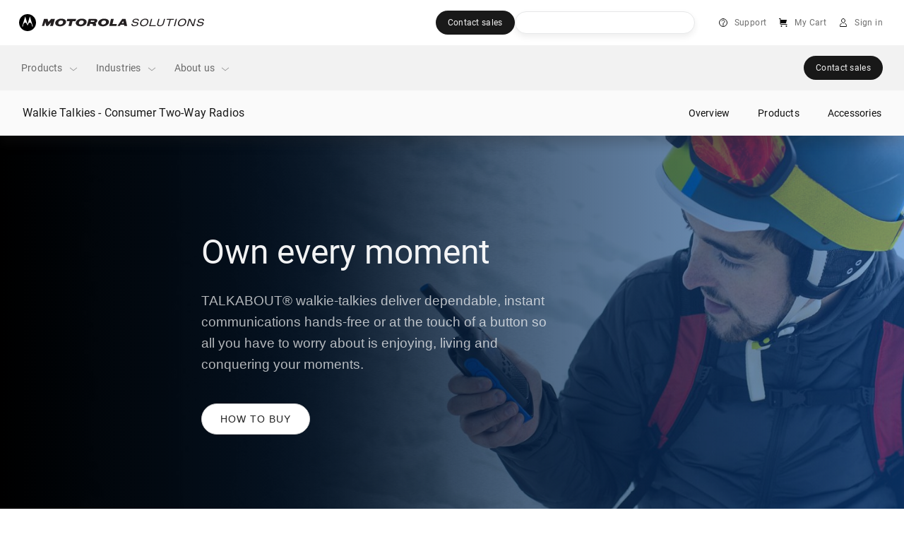

--- FILE ---
content_type: text/css
request_url: https://myapps.motorolasolutions.com/msi-global-styles/21.17.1/root.css
body_size: 802
content:
:root{--dark-blue:#005eb8;--dark-green:#6d712e;--midnight-blue:#24135f;--brown:#6d4f47;--light-blue:#00a3e0;--light-green:#b7bf10;--orange:#ff8200;--red:#cb333b;--black-strong:rgba(0,0,0,0.95);--black-normal:rgba(0,0,0,0.6);--black-muted:rgba(0,0,0,0.25);--white-strong:hsla(0,0%,100%,0.95);--white-normal:hsla(0,0%,100%,0.6);--white-muted:hsla(0,0%,100%,0.25);--info:#4ec0ed;--warning:#ffd73a;--strong-warning:#ff7d43;--error:#e23e4f;--success:#00c853;--info-dark:#1f7da3;--warning-dark:#996e00;--strong-warning-dark:#915330;--error-dark:#a61b29;--success-dark:#0a853d;--breakpoint-xs:0;--breakpoint-sm:576px;--breakpoint-md:768px;--breakpoint-lg:992px;--breakpoint-xl:1200px;--font-family-sans-serif:Arial,sans-serif;--font-family-monospace:SFMono-Regular,Menlo,Monaco,Consolas,"Liberation Mono","Courier New",monospace;--font-family-h1:UniversLTStd-Cn,Arial,sans-serif;--font-family-h2:UniversLTStd,Arial,sans-serif}

/*# sourceMappingURL=root.css.map*/

--- FILE ---
content_type: text/css
request_url: https://myapps.motorolasolutions.com/msi-global-styles/21.17.1/type.css
body_size: 1306
content:
.link:not(.no-underline),.richText a:not([class]):not(.no-underline),a>.link-text{background-repeat:no-repeat;background-size:0 100%;transition:background-size .6s ease}.bg-dark .bg-light .link:not(.no-underline),.bg-dark .bg-light .richText a:not([class]):not(.no-underline),.bg-dark .bg-light a>.link-text,.link:not(.no-underline),.richText .bg-dark .bg-light a:not([class]):not(.no-underline),.richText a:not([class]):not(.no-underline),a>.link-text{background-image:linear-gradient(transparent calc(100% - 1px),rgba(0,94,184,.5) 1px)}.bg-dark .link:not(.no-underline),.bg-dark .richText a:not([class]):not(.no-underline),.bg-dark a>.link-text,.richText .bg-dark a:not([class]):not(.no-underline){background-image:linear-gradient(transparent calc(100% - 1px),rgba(0,163,224,.5) 1px)}.link:not(.no-underline):hover,.richText a:not([class]):not(.no-underline):hover,a:hover>.link-text{background-size:100% 100%}.h1,.h2,.h3,.h4,.h5,.h6,h1,h2,h3,h4,h5,h6{margin-bottom:24px;font-weight:400;line-height:1.2;color:rgba(0,0,0,.95)}.lead{font-size:1.1875rem;font-weight:400}.display-1{font-size:6rem}.display-1,.display-2{font-weight:300;line-height:1.2}.display-2{font-size:5.5rem}.display-3{font-size:4.5rem}.display-3,.display-4{font-weight:300;line-height:1.2}.display-4{font-size:3.5rem}hr{margin-top:40px;margin-bottom:40px;border:0;border-top:1px solid rgba(0,0,0,.6)}.small,small{font-size:.75rem;font-weight:400}.mark,mark{padding:.2em 0;background-color:rgba(255,215,58,.4)}.list-inline,.list-unstyled{padding-left:0;list-style:none}.list-inline-item{display:inline-block}.list-inline-item:not(:last-child){margin-right:.5rem}.initialism{font-size:90%;text-transform:uppercase}.blockquote{margin-bottom:16px;font-size:1.25rem}.blockquote-footer{display:block;font-size:.75rem;color:#6c757d}.blockquote-footer:before{content:"\2014\00A0"}.h1-nav{font-size:.75rem;line-height:1.125rem;font-family:Arial,sans-serif;font-weight:400;letter-spacing:.0125rem;text-transform:none}@media (min-width:768px){.h1-nav{font-size:1rem;line-height:1.625rem}}.h1,h1{font-size:1.75rem;line-height:2.125rem;font-family:UniversLTStd-Cn,Arial,sans-serif;letter-spacing:normal;text-transform:uppercase}@media (min-width:768px){.h1,h1{font-size:2.5rem;line-height:2.875rem}}@media (min-width:992px){.h1,h1{font-size:2.8125rem;line-height:3.375rem}}.h2,h2{font-size:1.5rem;line-height:2.25rem;font-family:UniversLTStd,Arial,sans-serif;letter-spacing:normal}@media (min-width:768px){.h2,h2{font-size:1.75rem;line-height:2.625rem}}@media (min-width:992px){.h2,h2{font-size:2rem;line-height:2.8125rem;letter-spacing:-.03125rem}}.h3,h3{font-size:1.1875rem;line-height:1.6875rem;letter-spacing:normal}@media (min-width:768px){.h3,h3{font-size:1.3125rem;line-height:1.96875rem}}@media (min-width:992px){.h3,h3{font-size:1.4375rem;line-height:2.1875rem}}.h4,h4{font-size:1rem;line-height:1.625rem;letter-spacing:.0125rem}.h4,.h5,h4,h5{font-weight:700}.h5,h5{font-size:.875rem;line-height:1.3125rem;letter-spacing:.01875rem}@media (min-width:992px){.h5,h5{letter-spacing:.025rem}}.h6,h6{font-size:.75rem;line-height:1.125rem;letter-spacing:.125rem;text-transform:uppercase}.p-xl{font-size:1.3125rem;line-height:1.96875rem;letter-spacing:.025rem}@media (min-width:768px){.p-xl{font-size:1.4375rem;line-height:2.15625rem}}@media (min-width:992px){.p-xl{line-height:2.1875rem}}.p-xl.non-responsive{font-size:1.4375rem;line-height:2.1875rem;letter-spacing:.025rem}.lead,.p-lg{font-size:1.1875rem;line-height:1.6875rem;letter-spacing:normal}@media (min-width:768px){.lead,.p-lg{line-height:1.78125rem}}@media (min-width:992px){.lead,.p-lg{line-height:1.875rem}}.lead.non-responsive,.p-lg.non-responsive{font-size:1.1875rem;line-height:1.875rem;letter-spacing:normal}.p-md,body,p{font-size:.875rem;line-height:1.3125rem;letter-spacing:normal}@media (min-width:768px){.p-md,body,p{font-size:1rem;line-height:1.625rem}}.p-md.non-responsive{font-size:1rem;line-height:1.625rem;letter-spacing:normal}.p-sm,.p-small{font-size:.75rem;line-height:1.125rem;letter-spacing:.025rem}@media (min-width:992px){.p-sm,.p-small{font-size:.875rem;line-height:1.3125rem;letter-spacing:.0125rem}}.p-sm.non-responsive,.p-small.non-responsive{font-size:.875rem;line-height:1.3125rem;letter-spacing:.0125rem}.p-xs,.small,small{font-size:.75rem;line-height:1.125rem;letter-spacing:.03125rem}.caption{font-size:.625rem;line-height:.9375rem;letter-spacing:.0375rem}.h4,.h5,.h6,h4,h5,h6,p.p-sm,p.p-small,p.p-xs,p.small{margin-bottom:12px}.bg-dark .bg-light .link,.bg-dark .bg-light .richText a:not([class]),.link,.richText a:not([class]){color:#005eb8}.bg-dark .bg-light .link .fill-primary,.bg-dark .bg-light .richText a:not([class]) .fill-primary,.link .fill-primary,.richText a:not([class]) .fill-primary{fill:#005eb8}.bg-dark .bg-light .link .stroke-primary,.bg-dark .bg-light .richText a:not([class]) .stroke-primary,.link .stroke-primary,.richText a:not([class]) .stroke-primary{stroke:#005eb8}.bg-dark .bg-light .link:hover,.bg-dark .bg-light .richText a:not([class]):hover,.link:hover,.richText a:not([class]):hover{color:#005eb8}.bg-dark .link,.bg-dark .richText a:not([class]){color:#00a3e0}.bg-dark .link .fill-primary,.bg-dark .richText a:not([class]) .fill-primary{fill:#00a3e0}.bg-dark .link .stroke-primary,.bg-dark .richText a:not([class]) .stroke-primary{stroke:#00a3e0}.bg-dark .link:hover,.bg-dark .richText a:not([class]):hover{color:#00a3e0}.bg-dark{color:hsla(0,0%,100%,.6)}.bg-dark .h1,.bg-dark .h1-nav,.bg-dark .h2,.bg-dark .h3,.bg-dark .h4,.bg-dark .h5,.bg-dark .h6,.bg-dark h1,.bg-dark h2,.bg-dark h3,.bg-dark h4,.bg-dark h5,.bg-dark h6{color:hsla(0,0%,100%,.95)}.bg-dark .bg-light{color:rgba(0,0,0,.6)}.bg-dark .bg-light .h1,.bg-dark .bg-light .h1-nav,.bg-dark .bg-light .h2,.bg-dark .bg-light .h3,.bg-dark .bg-light .h4,.bg-dark .bg-light .h5,.bg-dark .bg-light .h6,.bg-dark .bg-light h2,.bg-dark .bg-light h3,.bg-dark .bg-light h4,.bg-dark .bg-light h5,.bg-dark .bg-light h6{color:rgba(0,0,0,.95)}hr.hr-10{opacity:.1}hr.hr-25{opacity:.25}hr,hr.hr-40{opacity:.4}hr.hr-60{opacity:.6}.bg-dark .bg-light hr{border-top-color:#000}.bg-dark hr{border-top-color:#fff}li{margin-bottom:12px}li ol,li ul{margin-top:12px}ol,ul{padding-left:20px}.list-condensed li{margin-bottom:8px}.list-condensed ol,.list-condensed ul{margin-top:8px}.list-compressed li{margin-bottom:0}.mark,mark{color:inherit}

/*# sourceMappingURL=type.css.map*/

--- FILE ---
content_type: text/css
request_url: https://myapps.motorolasolutions.com/msi-global-styles/21.17.1/icons.css
body_size: 570
content:
.icon{-ms-flex-item-align:center;align-self:center;vertical-align:middle;display:inline-block}.bg-dark .bg-light .fill-primary,.fill-primary{fill:#000}.bg-dark .fill-primary{fill:#fff}.bg-dark .bg-light .stroke-primary,.stroke-primary{stroke:#000}.bg-dark .stroke-primary{stroke:#fff}.icon-xs{line-height:16px}.icon-xs,.icon-xs>svg{height:16px;width:16px}.icon-xs>svg{display:block}.icon-sm{line-height:24px}.icon-sm,.icon-sm>svg{height:24px;width:24px}.icon-sm>svg{display:block}.icon-md{line-height:32px}.icon-md,.icon-md>svg{height:32px;width:32px}.icon-md>svg{display:block}.icon-lg{line-height:48px}.icon-lg,.icon-lg>svg{height:48px;width:48px}.icon-lg>svg{display:block}.icon-xl{line-height:64px}.icon-xl,.icon-xl>svg{height:64px;width:64px}.icon-xl>svg{display:block}.bg-dark .bg-light .icon-info .fill-primary,.icon-info .fill-primary{fill:#1f7da3!important}.bg-dark .bg-light .icon-info .stroke-primary,.icon-info .stroke-primary{stroke:#1f7da3!important}.bg-dark .bg-light .icon-warning .fill-primary,.icon-warning .fill-primary{fill:#996e00!important}.bg-dark .bg-light .icon-warning .stroke-primary,.icon-warning .stroke-primary{stroke:#996e00!important}.bg-dark .bg-light .icon-strong-warning .fill-primary,.icon-strong-warning .fill-primary{fill:#915330!important}.bg-dark .bg-light .icon-strong-warning .stroke-primary,.icon-strong-warning .stroke-primary{stroke:#915330!important}.bg-dark .bg-light .icon-error .fill-primary,.icon-error .fill-primary{fill:#a61b29!important}.bg-dark .bg-light .icon-error .stroke-primary,.icon-error .stroke-primary{stroke:#a61b29!important}.bg-dark .bg-light .icon-success .fill-primary,.icon-success .fill-primary{fill:#0a853d!important}.bg-dark .bg-light .icon-success .stroke-primary,.icon-success .stroke-primary{stroke:#0a853d!important}.bg-dark .icon-info .fill-primary{fill:#4ec0ed!important}.bg-dark .icon-info .stroke-primary{stroke:#4ec0ed!important}.bg-dark .icon-warning .fill-primary{fill:#ffd73a!important}.bg-dark .icon-warning .stroke-primary{stroke:#ffd73a!important}.bg-dark .icon-strong-warning .fill-primary{fill:#ff7d43!important}.bg-dark .icon-strong-warning .stroke-primary{stroke:#ff7d43!important}.bg-dark .icon-error .fill-primary{fill:#e23e4f!important}.bg-dark .icon-error .stroke-primary{stroke:#e23e4f!important}.bg-dark .icon-success .fill-primary{fill:#00c853!important}.bg-dark .icon-success .stroke-primary{stroke:#00c853!important}.bg-dark .bg-light .icon-muted .fill-primary,.icon-muted .fill-primary{fill:rgba(0,0,0,.25)!important}.bg-dark .icon-muted .fill-primary{fill:hsla(0,0%,100%,.25)!important}.bg-dark .bg-light .icon-muted .stroke-primary,.icon-muted .stroke-primary{stroke:rgba(0,0,0,.25)!important}.bg-dark .icon-muted .stroke-primary{stroke:hsla(0,0%,100%,.25)!important}.bg-dark .bg-light .icon-normal .fill-primary,.icon-normal .fill-primary{fill:rgba(0,0,0,.6)!important}.bg-dark .icon-normal .fill-primary{fill:hsla(0,0%,100%,.6)!important}.bg-dark .bg-light .icon-normal .stroke-primary,.icon-normal .stroke-primary{stroke:rgba(0,0,0,.6)!important}.bg-dark .icon-normal .stroke-primary{stroke:hsla(0,0%,100%,.6)!important}.bg-dark .bg-light .icon-strong .fill-primary,.icon-strong .fill-primary{fill:rgba(0,0,0,.95)!important}.bg-dark .icon-strong .fill-primary{fill:hsla(0,0%,100%,.95)!important}.bg-dark .bg-light .icon-strong .stroke-primary,.icon-strong .stroke-primary{stroke:rgba(0,0,0,.95)!important}.bg-dark .icon-strong .stroke-primary{stroke:hsla(0,0%,100%,.95)!important}.icon-white-muted .fill-primary{fill:hsla(0,0%,100%,.25)!important}.icon-white-muted .stroke-primary{stroke:hsla(0,0%,100%,.25)!important}.icon-white-normal .fill-primary{fill:hsla(0,0%,100%,.6)!important}.icon-white-normal .stroke-primary{stroke:hsla(0,0%,100%,.6)!important}.icon-white-strong .fill-primary{fill:hsla(0,0%,100%,.95)!important}.icon-white-strong .stroke-primary{stroke:hsla(0,0%,100%,.95)!important}.icon-black-muted .fill-primary{fill:rgba(0,0,0,.25)!important}.icon-black-muted .stroke-primary{stroke:rgba(0,0,0,.25)!important}.icon-black-normal .fill-primary{fill:rgba(0,0,0,.6)!important}.icon-black-normal .stroke-primary{stroke:rgba(0,0,0,.6)!important}.icon-black-strong .fill-primary{fill:rgba(0,0,0,.95)!important}.icon-black-strong .stroke-primary{stroke:rgba(0,0,0,.95)!important}

/*# sourceMappingURL=icons.css.map*/

--- FILE ---
content_type: text/css
request_url: https://myapps.motorolasolutions.com/msi-global-styles/21.17.1/images.css
body_size: 703
content:
.img-fluid,.img-thumbnail{max-width:100%;height:auto}.img-thumbnail{padding:.25rem;background-color:#fff;border:1px solid #dee2e6;border-radius:.25rem}.figure{display:inline-block}.figure-img{margin-bottom:8px;line-height:1}.figure-caption{font-size:90%;color:#6c757d}.thumbnail{border:0;position:relative;transition:box-shadow .15s ease-in-out;overflow:visible}.bg-dark .bg-light .thumbnail:hover,.thumbnail:hover{box-shadow:0 12px 16px 0 rgba(35,35,35,.2)}.bg-dark .thumbnail:hover{box-shadow:0 12px 16px 0 rgba(15,15,15,.8)}.thumbnail:after{position:absolute;top:0;bottom:0;left:0;right:0;content:"";transition:border,box-shadow .15s ease-in-out;border:1px solid transparent}.thumbnail:focus{outline:none}body.user-is-tabbing .thumbnail:focus:after{border:1px solid #00a3e0;box-shadow:0 0 0 2px rgba(0,163,224,.5)}

/*# sourceMappingURL=images.css.map*/

--- FILE ---
content_type: text/css
request_url: https://myapps.motorolasolutions.com/msi-global-styles/21.17.1/buttons.css
body_size: 2693
content:
.btn-link>.link-text{background-repeat:no-repeat;background-size:0 100%;transition:background-size .6s ease}.bg-dark .bg-light .btn-link>.link-text,.btn-link>.link-text{background-image:linear-gradient(transparent calc(100% - 1px),rgba(0,94,184,.5) 1px)}.bg-dark .btn-link>.link-text{background-image:linear-gradient(transparent calc(100% - 1px),rgba(0,163,224,.5) 1px)}.btn-link:focus>.link-text,.btn-link:hover>.link-text{background-size:100% 100%}.btn{display:inline-block;font-weight:400;color:rgba(0,0,0,.6);text-align:center;white-space:nowrap;vertical-align:middle;-webkit-user-select:none;-moz-user-select:none;-ms-user-select:none;user-select:none;background-color:transparent;border:1px solid transparent;padding:7px 23px;font-size:.8125rem;line-height:1.5rem;border-radius:1.3125rem;transition:color .15s ease-in-out,background-color .15s ease-in-out,border-color .15s ease-in-out,box-shadow .15s ease-in-out}@media (prefers-reduced-motion:reduce){.btn{transition:none}}.btn:hover{color:rgba(0,0,0,.6);text-decoration:none}.btn.focus,.btn:focus{outline:0;box-shadow:none}.btn.disabled,.btn:disabled{opacity:1}.btn:not(:disabled):not(.disabled){cursor:pointer}a.btn.disabled,fieldset:disabled a.btn{pointer-events:none}.btn-link{font-weight:400}.btn-link,.btn-link:hover{color:#005eb8;text-decoration:none}.btn-link.focus,.btn-link:focus{text-decoration:none}.btn-link.disabled,.btn-link:disabled{color:#6c757d;pointer-events:none}.btn-lg{font-size:.875rem;line-height:1.5rem;border-radius:1.5625rem}.btn-sm{font-size:.75rem;line-height:1rem;border-radius:1.1875rem}.btn-block{display:block;width:100%}.btn-block+.btn-block{margin-top:.5rem}input[type=button].btn-block,input[type=reset].btn-block,input[type=submit].btn-block{width:100%}.btn{position:relative;display:-ms-inline-flexbox;display:inline-flex;-ms-flex-align:center;align-items:center;-ms-flex-pack:center;justify-content:center;text-transform:uppercase;letter-spacing:.075rem;padding:8px 23px 6px;border-radius:3rem}.btn.focus,.btn:focus,body.user-is-tabbing .btn:focus{border:1px solid #00a3e0;box-shadow:0 0 0 2px rgba(0,163,224,.5)}.btn:focus{outline:none}.btn:before{position:absolute;top:50%;left:50%;height:48px;width:max(100%,48px);-webkit-transform:translate(-50%,-50%);transform:translate(-50%,-50%)}body.user-is-touching .btn:before{content:""}.btn .fill-primary{transition:fill .15s ease-in-out}.btn .stroke-primary{transition:stroke .15s ease-in-out}.btn>.icon-prepend{position:relative;left:-4px}.btn-lg>.icon-prepend{left:-8px}.btn>.icon-append{position:relative;right:-4px}.btn-lg>.icon-append{right:-8px}.btn-sm{letter-spacing:.06938rem;padding:7px 19px}.btn-lg{letter-spacing:.08063rem;padding:11px 31px}.btn-link{padding:8px;border-radius:0;font-size:1rem;text-transform:none;letter-spacing:0}.btn-group-sm .btn-link,.btn-link.btn-sm{font-size:.875rem;letter-spacing:.0125rem}.btn-group-lg .btn-link,.btn-link.btn-lg{font-size:1.1875rem;letter-spacing:0}.bg-dark .bg-light .btn-link,.btn-link{color:#005eb8}.bg-dark .bg-light .btn-link .fill-primary,.btn-link .fill-primary{fill:#005eb8}.bg-dark .bg-light .btn-link .stroke-primary,.btn-link .stroke-primary{stroke:#005eb8}.bg-dark .btn-link{color:#00a3e0}.bg-dark .btn-link .fill-primary{fill:#00a3e0}.bg-dark .btn-link .stroke-primary{stroke:#00a3e0}.btn-link>.link-text{line-height:1.4;-ms-flex-item-align:center;align-self:center}.bg-dark .bg-light .btn-primary,.btn-primary{color:hsla(0,0%,100%,.95);background:rgba(0,0,0,.95)}.bg-dark .bg-light .btn-primary .fill-primary,.btn-primary .fill-primary{fill:hsla(0,0%,100%,.95)}.bg-dark .bg-light .btn-primary .stroke-primary,.btn-primary .stroke-primary{stroke:hsla(0,0%,100%,.95)}.bg-dark .bg-light .btn-primary.hover:not(:disabled):not(.disabled),.bg-dark .bg-light .btn-primary:hover:not(:disabled):not(.disabled),.btn-primary.hover:not(:disabled):not(.disabled),.btn-primary:hover:not(:disabled):not(.disabled){color:hsla(0,0%,100%,.9625);background:rgba(66,66,66,.9625)}.bg-dark .bg-light .btn-primary.hover:not(:disabled):not(.disabled) .fill-primary,.bg-dark .bg-light .btn-primary:hover:not(:disabled):not(.disabled) .fill-primary,.btn-primary.hover:not(:disabled):not(.disabled) .fill-primary,.btn-primary:hover:not(:disabled):not(.disabled) .fill-primary{fill:hsla(0,0%,100%,.9625)}.bg-dark .bg-light .btn-primary.hover:not(:disabled):not(.disabled) .stroke-primary,.bg-dark .bg-light .btn-primary:hover:not(:disabled):not(.disabled) .stroke-primary,.btn-primary.hover:not(:disabled):not(.disabled) .stroke-primary,.btn-primary:hover:not(:disabled):not(.disabled) .stroke-primary{stroke:hsla(0,0%,100%,.9625)}.bg-dark .bg-light .btn-primary:not(:disabled):not(.disabled):not(:hover).active,.bg-dark .bg-light .btn-primary:not(:disabled):not(.disabled):not(:hover):active,.btn-primary:not(:disabled):not(.disabled):not(:hover).active,.btn-primary:not(:disabled):not(.disabled):not(:hover):active,.show>.bg-dark .bg-light .btn-primary.dropdown-toggle:not(:hover),.show>.btn-primary.dropdown-toggle:not(:hover){color:hsla(0,0%,100%,.95);background:rgba(0,0,0,.95)}.bg-dark .bg-light .btn-primary.disabled,.bg-dark .bg-light .btn-primary.disabled.hover,.bg-dark .bg-light .btn-primary.disabled:hover,.bg-dark .bg-light .btn-primary:disabled,.btn-primary.disabled,.btn-primary.disabled.hover,.btn-primary.disabled:hover,.btn-primary:disabled{color:hsla(0,0%,100%,.25);background:#666;cursor:not-allowed}.bg-dark .bg-light .btn-primary.disabled .fill-primary,.bg-dark .bg-light .btn-primary.disabled.hover .fill-primary,.bg-dark .bg-light .btn-primary.disabled:hover .fill-primary,.bg-dark .bg-light .btn-primary:disabled .fill-primary,.btn-primary.disabled .fill-primary,.btn-primary.disabled.hover .fill-primary,.btn-primary.disabled:hover .fill-primary,.btn-primary:disabled .fill-primary{fill:hsla(0,0%,100%,.25)}.bg-dark .bg-light .btn-primary.disabled.hover .stroke-primary,.bg-dark .bg-light .btn-primary.disabled .stroke-primary,.bg-dark .bg-light .btn-primary.disabled:hover .stroke-primary,.bg-dark .bg-light .btn-primary:disabled .stroke-primary,.btn-primary.disabled.hover .stroke-primary,.btn-primary.disabled .stroke-primary,.btn-primary.disabled:hover .stroke-primary,.btn-primary:disabled .stroke-primary{stroke:hsla(0,0%,100%,.25)}.bg-dark .btn-primary{color:rgba(0,0,0,.95);background:hsla(0,0%,100%,.95)}.bg-dark .btn-primary .fill-primary{fill:rgba(0,0,0,.95)}.bg-dark .btn-primary .stroke-primary{stroke:rgba(0,0,0,.95)}.bg-dark .btn-primary.hover:not(:disabled):not(.disabled),.bg-dark .btn-primary:hover:not(:disabled):not(.disabled){color:rgba(0,0,0,.9625);background:hsla(0,0%,74.1%,.9625)}.bg-dark .btn-primary.hover:not(:disabled):not(.disabled) .fill-primary,.bg-dark .btn-primary:hover:not(:disabled):not(.disabled) .fill-primary{fill:rgba(0,0,0,.9625)}.bg-dark .btn-primary.hover:not(:disabled):not(.disabled) .stroke-primary,.bg-dark .btn-primary:hover:not(:disabled):not(.disabled) .stroke-primary{stroke:rgba(0,0,0,.9625)}.bg-dark .btn-primary:not(:disabled):not(.disabled):not(:hover).active,.bg-dark .btn-primary:not(:disabled):not(.disabled):not(:hover):active,.show>.bg-dark .btn-primary.dropdown-toggle:not(:hover){color:rgba(0,0,0,.95);background:hsla(0,0%,100%,.95)}.bg-dark .btn-primary.disabled,.bg-dark .btn-primary.disabled.hover,.bg-dark .btn-primary.disabled:hover,.bg-dark .btn-primary:disabled{color:hsla(0,0%,100%,.25);background:#666;cursor:not-allowed}.bg-dark .btn-primary.disabled .fill-primary,.bg-dark .btn-primary.disabled.hover .fill-primary,.bg-dark .btn-primary.disabled:hover .fill-primary,.bg-dark .btn-primary:disabled .fill-primary{fill:hsla(0,0%,100%,.25)}.bg-dark .btn-primary.disabled.hover .stroke-primary,.bg-dark .btn-primary.disabled .stroke-primary,.bg-dark .btn-primary.disabled:hover .stroke-primary,.bg-dark .btn-primary:disabled .stroke-primary{stroke:hsla(0,0%,100%,.25)}.bg-dark .bg-light .btn.btn-secondary,.btn.btn-secondary{color:rgba(0,0,0,.95);background:transparent;border:1px solid rgba(0,0,0,.4)}.bg-dark .bg-light .btn.btn-secondary .fill-primary,.btn.btn-secondary .fill-primary{fill:rgba(0,0,0,.95)}.bg-dark .bg-light .btn.btn-secondary .stroke-primary,.btn.btn-secondary .stroke-primary{stroke:rgba(0,0,0,.95)}.bg-dark .bg-light .btn.btn-secondary.hover:not(:disabled):not(.disabled),.bg-dark .bg-light .btn.btn-secondary:hover:not(:disabled):not(.disabled),.btn.btn-secondary.hover:not(:disabled):not(.disabled),.btn.btn-secondary:hover:not(:disabled):not(.disabled){color:hsla(0,0%,100%,.95);background:rgba(0,0,0,.95)}.bg-dark .bg-light .btn.btn-secondary.hover:not(:disabled):not(.disabled) .fill-primary,.bg-dark .bg-light .btn.btn-secondary:hover:not(:disabled):not(.disabled) .fill-primary,.btn.btn-secondary.hover:not(:disabled):not(.disabled) .fill-primary,.btn.btn-secondary:hover:not(:disabled):not(.disabled) .fill-primary{fill:hsla(0,0%,100%,.95)}.bg-dark .bg-light .btn.btn-secondary.hover:not(:disabled):not(.disabled) .stroke-primary,.bg-dark .bg-light .btn.btn-secondary:hover:not(:disabled):not(.disabled) .stroke-primary,.btn.btn-secondary.hover:not(:disabled):not(.disabled) .stroke-primary,.btn.btn-secondary:hover:not(:disabled):not(.disabled) .stroke-primary{stroke:hsla(0,0%,100%,.95)}.bg-dark .bg-light .btn.btn-secondary:not(:disabled):not(.disabled):not(:hover).active,.bg-dark .bg-light .btn.btn-secondary:not(:disabled):not(.disabled):not(:hover):active,.btn.btn-secondary:not(:disabled):not(.disabled):not(:hover).active,.btn.btn-secondary:not(:disabled):not(.disabled):not(:hover):active,.show>.bg-dark .bg-light .btn.btn-secondary.dropdown-toggle:not(:hover),.show>.btn.btn-secondary.dropdown-toggle:not(:hover){color:hsla(0,0%,100%,.9625);background:rgba(66,66,66,.9625);border-color:transparent}.bg-dark .bg-light .btn.btn-secondary.disabled,.bg-dark .bg-light .btn.btn-secondary.disabled.hover,.bg-dark .bg-light .btn.btn-secondary.disabled:hover,.bg-dark .bg-light .btn.btn-secondary:disabled,.btn.btn-secondary.disabled,.btn.btn-secondary.disabled.hover,.btn.btn-secondary.disabled:hover,.btn.btn-secondary:disabled{color:rgba(0,0,0,.25);background:transparent;cursor:not-allowed;border:1px solid #666}.bg-dark .bg-light .btn.btn-secondary.disabled .fill-primary,.bg-dark .bg-light .btn.btn-secondary.disabled.hover .fill-primary,.bg-dark .bg-light .btn.btn-secondary.disabled:hover .fill-primary,.bg-dark .bg-light .btn.btn-secondary:disabled .fill-primary,.btn.btn-secondary.disabled .fill-primary,.btn.btn-secondary.disabled.hover .fill-primary,.btn.btn-secondary.disabled:hover .fill-primary,.btn.btn-secondary:disabled .fill-primary{fill:rgba(0,0,0,.25)}.bg-dark .bg-light .btn.btn-secondary.disabled.hover .stroke-primary,.bg-dark .bg-light .btn.btn-secondary.disabled .stroke-primary,.bg-dark .bg-light .btn.btn-secondary.disabled:hover .stroke-primary,.bg-dark .bg-light .btn.btn-secondary:disabled .stroke-primary,.btn.btn-secondary.disabled.hover .stroke-primary,.btn.btn-secondary.disabled .stroke-primary,.btn.btn-secondary.disabled:hover .stroke-primary,.btn.btn-secondary:disabled .stroke-primary{stroke:rgba(0,0,0,.25)}.bg-dark .btn.btn-secondary{color:hsla(0,0%,100%,.95);background:transparent;border:1px solid hsla(0,0%,100%,.4)}.bg-dark .btn.btn-secondary .fill-primary{fill:hsla(0,0%,100%,.95)}.bg-dark .btn.btn-secondary .stroke-primary{stroke:hsla(0,0%,100%,.95)}.bg-dark .btn.btn-secondary.hover:not(:disabled):not(.disabled),.bg-dark .btn.btn-secondary:hover:not(:disabled):not(.disabled){color:rgba(0,0,0,.95);background:hsla(0,0%,100%,.95)}.bg-dark .btn.btn-secondary.hover:not(:disabled):not(.disabled) .fill-primary,.bg-dark .btn.btn-secondary:hover:not(:disabled):not(.disabled) .fill-primary{fill:rgba(0,0,0,.95)}.bg-dark .btn.btn-secondary.hover:not(:disabled):not(.disabled) .stroke-primary,.bg-dark .btn.btn-secondary:hover:not(:disabled):not(.disabled) .stroke-primary{stroke:rgba(0,0,0,.95)}.bg-dark .btn.btn-secondary:not(:disabled):not(.disabled):not(:hover).active,.bg-dark .btn.btn-secondary:not(:disabled):not(.disabled):not(:hover):active,.show>.bg-dark .btn.btn-secondary.dropdown-toggle:not(:hover){color:rgba(0,0,0,.9625);background:hsla(0,0%,74.1%,.9625);border-color:transparent}.bg-dark .btn.btn-secondary.disabled,.bg-dark .btn.btn-secondary.disabled.hover,.bg-dark .btn.btn-secondary.disabled:hover,.bg-dark .btn.btn-secondary:disabled{color:hsla(0,0%,100%,.25);background:transparent;cursor:not-allowed;border:1px solid #666}.bg-dark .btn.btn-secondary.disabled .fill-primary,.bg-dark .btn.btn-secondary.disabled.hover .fill-primary,.bg-dark .btn.btn-secondary.disabled:hover .fill-primary,.bg-dark .btn.btn-secondary:disabled .fill-primary{fill:hsla(0,0%,100%,.25)}.bg-dark .btn.btn-secondary.disabled.hover .stroke-primary,.bg-dark .btn.btn-secondary.disabled .stroke-primary,.bg-dark .btn.btn-secondary.disabled:hover .stroke-primary,.bg-dark .btn.btn-secondary:disabled .stroke-primary{stroke:hsla(0,0%,100%,.25)}.btn-tertiary{color:rgba(0,0,0,.95);background:#ccc}.btn-tertiary .fill-primary{fill:rgba(0,0,0,.95)}.btn-tertiary .stroke-primary{stroke:rgba(0,0,0,.95)}.btn-tertiary.hover:not(:disabled):not(.disabled),.btn-tertiary:hover:not(:disabled):not(.disabled){color:rgba(0,0,0,.9625);background:#999}.btn-tertiary.hover:not(:disabled):not(.disabled) .fill-primary,.btn-tertiary:hover:not(:disabled):not(.disabled) .fill-primary{fill:rgba(0,0,0,.9625)}.btn-tertiary.hover:not(:disabled):not(.disabled) .stroke-primary,.btn-tertiary:hover:not(:disabled):not(.disabled) .stroke-primary{stroke:rgba(0,0,0,.9625)}.btn-tertiary:not(:disabled):not(.disabled):not(:hover).active,.btn-tertiary:not(:disabled):not(.disabled):not(:hover):active,.show>.btn-tertiary.dropdown-toggle:not(:hover){color:rgba(0,0,0,.95);background:#ccc}.btn-tertiary.disabled,.btn-tertiary.disabled.hover,.btn-tertiary.disabled:hover,.btn-tertiary:disabled{color:hsla(0,0%,100%,.25);background:#666;cursor:not-allowed}.btn-tertiary.disabled .fill-primary,.btn-tertiary.disabled.hover .fill-primary,.btn-tertiary.disabled:hover .fill-primary,.btn-tertiary:disabled .fill-primary{fill:hsla(0,0%,100%,.25)}.btn-tertiary.disabled.hover .stroke-primary,.btn-tertiary.disabled .stroke-primary,.btn-tertiary.disabled:hover .stroke-primary,.btn-tertiary:disabled .stroke-primary{stroke:hsla(0,0%,100%,.25)}.btn-round{display:-ms-inline-flexbox;display:inline-flex;-ms-flex-pack:center;justify-content:center;-ms-flex-align:center;align-items:center;padding:0;width:64px;height:64px;border-radius:50%}.btn-round>svg{position:static;margin:0;width:62.5%;height:62.5%}.btn-round.btn-sm{width:48px;height:48px}.btn-round.btn-lg{width:80px;height:80px}.btn-row{display:-ms-flexbox;display:flex;-ms-flex-align:center;align-items:center;-ms-flex-wrap:wrap;flex-wrap:wrap;margin-right:-8px;margin-left:-8px;margin-bottom:-8px}.btn-row .btn{margin-right:8px;margin-left:8px;margin-bottom:8px}.back-to-top{display:-ms-flexbox;display:flex;width:unset;padding:3px;text-transform:capitalize;position:fixed;-ms-flex-direction:column;flex-direction:column;border-radius:.25rem;bottom:16px;right:16px}.btn-sorting{position:relative;padding:0 24px 0 0;border:1px solid transparent;border-radius:0;color:inherit;text-transform:inherit;font-size:.875rem;line-height:1.3125rem;letter-spacing:.0125rem}.bg-dark .bg-light .btn-sorting:hover,.btn-sorting:hover{color:rgba(0,0,0,.95)}.bg-dark .btn-sorting:hover{color:hsla(0,0%,100%,.95)}.btn-sorting:after{position:absolute;width:8px;height:13px;right:8px;bottom:6px}.bg-dark .bg-light .btn-sorting:after,.btn-sorting:after{content:url("data:image/svg+xml;charset=utf-8,%3Csvg xmlns='http://www.w3.org/2000/svg' width='8' height='13'%3E%3Cpath d='M.432 4.454L0 4.022 4.022 0l4.021 4.022-.389.432L4.022.822.432 4.454z' fill='rgba(0,0,0,0.25)' class='fill-primary arrow-up'/%3E%3Cpath d='M7.611 8.5l.432.436L4.021 13 0 8.936.389 8.5l3.632 3.67 3.59-3.67z' fill='rgba(0,0,0,0.25)' class='fill-primary arrow-down'/%3E%3C/svg%3E")}.bg-dark .btn-sorting:after{content:url("data:image/svg+xml;charset=utf-8,%3Csvg xmlns='http://www.w3.org/2000/svg' width='8' height='13'%3E%3Cpath d='M.432 4.454L0 4.022 4.022 0l4.021 4.022-.389.432L4.022.822.432 4.454z' fill='rgba(255,255,255,0.25)' class='fill-primary arrow-up'/%3E%3Cpath d='M7.611 8.5l.432.436L4.021 13 0 8.936.389 8.5l3.632 3.67 3.59-3.67z' fill='rgba(255,255,255,0.25)' class='fill-primary arrow-down'/%3E%3C/svg%3E")}.bg-dark .bg-light .btn-sorting.asc:after,.btn-sorting.asc:after{content:url("data:image/svg+xml;charset=utf-8,%3Csvg xmlns='http://www.w3.org/2000/svg' width='8' height='13'%3E%3Cpath d='M.432 4.454L0 4.022 4.022 0l4.021 4.022-.389.432L4.022.822.432 4.454z' fill='rgba(0,0,0,0.95)' class='fill-primary arrow-up'/%3E%3Cpath d='M7.611 8.5l.432.436L4.021 13 0 8.936.389 8.5l3.632 3.67 3.59-3.67z' fill='rgba(0,0,0,0.25)' class='fill-primary arrow-down'/%3E%3C/svg%3E")}.bg-dark .btn-sorting.asc:after{content:url("data:image/svg+xml;charset=utf-8,%3Csvg xmlns='http://www.w3.org/2000/svg' width='8' height='13'%3E%3Cpath d='M.432 4.454L0 4.022 4.022 0l4.021 4.022-.389.432L4.022.822.432 4.454z' fill='rgba(255,255,255,0.95)' class='fill-primary arrow-up'/%3E%3Cpath d='M7.611 8.5l.432.436L4.021 13 0 8.936.389 8.5l3.632 3.67 3.59-3.67z' fill='rgba(255,255,255,0.25)' class='fill-primary arrow-down'/%3E%3C/svg%3E")}.bg-dark .bg-light .btn-sorting.desc:after,.btn-sorting.desc:after{content:url("data:image/svg+xml;charset=utf-8,%3Csvg xmlns='http://www.w3.org/2000/svg' width='8' height='13'%3E%3Cpath d='M.432 4.454L0 4.022 4.022 0l4.021 4.022-.389.432L4.022.822.432 4.454z' fill='rgba(0,0,0,0.25)' class='fill-primary arrow-up'/%3E%3Cpath d='M7.611 8.5l.432.436L4.021 13 0 8.936.389 8.5l3.632 3.67 3.59-3.67z' fill='rgba(0,0,0,0.95)' class='fill-primary arrow-down'/%3E%3C/svg%3E")}.bg-dark .btn-sorting.desc:after{content:url("data:image/svg+xml;charset=utf-8,%3Csvg xmlns='http://www.w3.org/2000/svg' width='8' height='13'%3E%3Cpath d='M.432 4.454L0 4.022 4.022 0l4.021 4.022-.389.432L4.022.822.432 4.454z' fill='rgba(255,255,255,0.25)' class='fill-primary arrow-up'/%3E%3Cpath d='M7.611 8.5l.432.436L4.021 13 0 8.936.389 8.5l3.632 3.67 3.59-3.67z' fill='rgba(255,255,255,0.95)' class='fill-primary arrow-down'/%3E%3C/svg%3E")}.btn.icon{display:inline-block;padding:0;border-radius:0;opacity:.6}.btn.icon>svg{position:relative;left:-1px;margin-right:-1px;top:-1px;margin-bottom:-1px}.btn.icon:not(:disabled):not(.disabled):hover{opacity:.95}.btn.icon.focus,.btn.icon:focus,body.user-is-tabbing .btn.icon:focus{box-shadow:none;border-color:transparent}.btn.icon.focus:before,.btn.icon:focus:before,body.user-is-tabbing .btn.icon:focus:before{border:1px solid #00a3e0;box-shadow:0 0 0 2px rgba(0,163,224,.5)}.btn-toggle{border-radius:0;padding:0 4px 0 0}.bg-dark .bg-light .btn-toggle,.btn-toggle{color:rgba(0,0,0,.6)}.bg-dark .btn-toggle{color:hsla(0,0%,100%,.6)}.bg-dark .bg-light .btn-toggle:hover,.btn-toggle:hover{background-color:#fafafa}.bg-dark .btn-toggle:hover{background-color:#1f1f1f}.bg-dark .bg-light .btn-toggle:focus,.bg-dark .bg-light .btn-toggle:hover,.btn-toggle:focus,.btn-toggle:hover{color:rgba(0,0,0,.95)}.bg-dark .btn-toggle:focus,.bg-dark .btn-toggle:hover{color:hsla(0,0%,100%,.95)}.bg-dark .bg-light .btn-toggle:focus .fill-primary,.bg-dark .bg-light .btn-toggle:hover .fill-primary,.btn-toggle:focus .fill-primary,.btn-toggle:hover .fill-primary{fill:rgba(0,0,0,.95)}.bg-dark .btn-toggle:focus .fill-primary,.bg-dark .btn-toggle:hover .fill-primary{fill:hsla(0,0%,100%,.95)}.bg-dark .bg-light .btn-toggle .fill-primary,.btn-toggle .fill-primary{fill:rgba(0,0,0,.6)}.bg-dark .btn-toggle .fill-primary{fill:hsla(0,0%,100%,.6)}.btn-toggle>.icon{transition:-webkit-transform .15s;transition:transform .15s;transition:transform .15s, -webkit-transform .15s}.btn-toggle:not(.opened)>.icon{-webkit-transform:rotate(180deg);transform:rotate(180deg)}

/*# sourceMappingURL=buttons.css.map*/

--- FILE ---
content_type: text/css
request_url: https://myapps.motorolasolutions.com/msi-global-styles/21.17.1/input-group.css
body_size: 1520
content:
.input-group{position:relative;display:-ms-flexbox;display:flex;-ms-flex-wrap:wrap;flex-wrap:wrap;-ms-flex-align:stretch;align-items:stretch;width:100%}.input-group>.custom-file,.input-group>.custom-select,.input-group>.form-control,.input-group>.form-control-plaintext{position:relative;-ms-flex:1 1 auto;flex:1 1 auto;width:1%;min-width:0;margin-bottom:0}.input-group>.custom-file+.custom-file,.input-group>.custom-file+.custom-select,.input-group>.custom-file+.form-control,.input-group>.custom-select+.custom-file,.input-group>.custom-select+.custom-select,.input-group>.custom-select+.form-control,.input-group>.form-control+.custom-file,.input-group>.form-control+.custom-select,.input-group>.form-control+.form-control,.input-group>.form-control-plaintext+.custom-file,.input-group>.form-control-plaintext+.custom-select,.input-group>.form-control-plaintext+.form-control{margin-left:-.0625rem}.input-group>.custom-file .custom-file-input:focus~.custom-file-label,.input-group>.custom-select:focus,.input-group>.form-control:focus{z-index:3}.input-group>.custom-file .custom-file-input:focus{z-index:4}.input-group>.custom-select:not(:last-child),.input-group>.form-control:not(:last-child){border-top-right-radius:0;border-bottom-right-radius:0}.input-group>.custom-select:not(:first-child),.input-group>.form-control:not(:first-child){border-top-left-radius:0;border-bottom-left-radius:0}.input-group>.custom-file{display:-ms-flexbox;display:flex;-ms-flex-align:center;align-items:center}.input-group>.custom-file:not(:last-child) .custom-file-label,.input-group>.custom-file:not(:last-child) .custom-file-label:after{border-top-right-radius:0;border-bottom-right-radius:0}.input-group>.custom-file:not(:first-child) .custom-file-label{border-top-left-radius:0;border-bottom-left-radius:0}.input-group-append,.input-group-prepend{display:-ms-flexbox;display:flex}.input-group-append .btn,.input-group-prepend .btn{position:relative;z-index:2}.input-group-append .btn:focus,.input-group-prepend .btn:focus{z-index:3}.input-group-append .btn+.btn,.input-group-append .btn+.input-group-text,.input-group-append .input-group-text+.btn,.input-group-append .input-group-text+.input-group-text,.input-group-prepend .btn+.btn,.input-group-prepend .btn+.input-group-text,.input-group-prepend .input-group-text+.btn,.input-group-prepend .input-group-text+.input-group-text{margin-left:-.0625rem}.input-group-prepend{margin-right:-.0625rem}.input-group-append{margin-left:-.0625rem}.input-group-text{display:-ms-flexbox;display:flex;-ms-flex-align:center;align-items:center;padding:.625rem 1rem;margin-bottom:0;font-size:1rem;font-weight:400;line-height:1.625;color:rgba(0,0,0,.95);text-align:center;white-space:nowrap;background-color:#e9ecef;border:.0625rem solid rgba(0,0,0,.25);border-radius:0}.input-group-text input[type=checkbox],.input-group-text input[type=radio]{margin-top:0}.input-group-lg>.custom-select,.input-group-lg>.form-control:not(textarea){height:3rem}.input-group-lg>.custom-select,.input-group-lg>.form-control,.input-group-lg>.input-group-append>.btn,.input-group-lg>.input-group-append>.input-group-text,.input-group-lg>.input-group-prepend>.btn,.input-group-lg>.input-group-prepend>.input-group-text{padding:.625rem 1rem;font-size:1rem;line-height:1.625;border-radius:0}.input-group-sm>.custom-select,.input-group-sm>.form-control:not(textarea){height:2rem}.input-group-sm>.custom-select,.input-group-sm>.form-control,.input-group-sm>.input-group-append>.btn,.input-group-sm>.input-group-append>.input-group-text,.input-group-sm>.input-group-prepend>.btn,.input-group-sm>.input-group-prepend>.input-group-text{padding:.375rem .5rem;font-size:.75rem;line-height:1.5;border-radius:0}.input-group-lg>.custom-select,.input-group-sm>.custom-select{padding-right:2rem}.input-group>.input-group-append:last-child>.btn:not(:last-child):not(.dropdown-toggle),.input-group>.input-group-append:last-child>.input-group-text:not(:last-child),.input-group>.input-group-append:not(:last-child)>.btn,.input-group>.input-group-append:not(:last-child)>.input-group-text,.input-group>.input-group-prepend>.btn,.input-group>.input-group-prepend>.input-group-text{border-top-right-radius:0;border-bottom-right-radius:0}.input-group>.input-group-append>.btn,.input-group>.input-group-append>.input-group-text,.input-group>.input-group-prepend:first-child>.btn:not(:first-child),.input-group>.input-group-prepend:first-child>.input-group-text:not(:first-child),.input-group>.input-group-prepend:not(:first-child)>.btn,.input-group>.input-group-prepend:not(:first-child)>.input-group-text{border-top-left-radius:0;border-bottom-left-radius:0}.bg-dark .bg-light .input-group .input-group-append>.btn,.bg-dark .bg-light .input-group .input-group-prepend>.btn,.input-group .input-group-append>.btn,.input-group .input-group-prepend>.btn{border-color:rgba(0,0,0,.25)}.bg-dark .input-group .input-group-append>.btn,.bg-dark .input-group .input-group-prepend>.btn{border-color:hsla(0,0%,100%,.25)}.input-group .input-group-append>.btn.icon,.input-group .input-group-prepend>.btn.icon{display:-ms-inline-flexbox;display:inline-flex}.input-group .input-group-append>.btn.icon,.input-group .input-group-append>.btn.icon.btn-lg,.input-group .input-group-append>.btn.icon.btn-lg:before,.input-group .input-group-append>.btn.icon:before,.input-group .input-group-prepend>.btn.icon,.input-group .input-group-prepend>.btn.icon.btn-lg,.input-group .input-group-prepend>.btn.icon.btn-lg:before,.input-group .input-group-prepend>.btn.icon:before{width:3rem;height:3rem}@media (min-width:576px){.input-group .input-group-append>.btn.icon,.input-group .input-group-append>.btn.icon:before,.input-group .input-group-prepend>.btn.icon,.input-group .input-group-prepend>.btn.icon:before{width:2.5rem;height:2.5rem}}.input-group .input-group-append>.btn.icon:before,.input-group .input-group-prepend>.btn.icon:before{left:-1px;top:-1px}.bg-dark .bg-light .input-group .input-group-append>.btn:disabled,.bg-dark .bg-light .input-group .input-group-prepend>.btn:disabled,.input-group .input-group-append>.btn:disabled,.input-group .input-group-prepend>.btn:disabled{background-color:rgba(0,0,0,.1)}.bg-dark .input-group .input-group-append>.btn:disabled,.bg-dark .input-group .input-group-prepend>.btn:disabled{background-color:hsla(0,0%,100%,.1)}.input-group .input-group-append>.btn:disabled>*,.input-group .input-group-prepend>.btn:disabled>*{opacity:.25}.bg-dark .bg-light .input-group .input-group-prepend>.btn,.bg-dark .input-group .input-group-prepend>.btn,.input-group .input-group-prepend>.btn{border-right-color:transparent}.bg-dark .bg-light .input-group .input-group-append>.btn,.bg-dark .input-group .input-group-append>.btn,.input-group .input-group-append>.btn{border-left-color:transparent}.input-group-text{line-height:1}.input-group-error-message{color:#a61b29;position:absolute;top:3.125rem;margin:0}.bg-dark .bg-light .input-group-error-message,.input-group-error-message{color:#a61b29}.bg-dark .input-group-error-message{color:#e23e4f}.input-group-search{max-width:348px;z-index:1}.input-group-search .overlay{position:fixed;background-color:transparent;transition:background-color .15s ease-in-out;z-index:-1;pointer-events:none}.input-group-search input:focus~.overlay{background-color:rgba(0,0,0,.4);pointer-events:auto}.input-group-search>.form-control{background-color:#fff;color:#000;padding-left:24px;max-width:unset}.input-group-search>.form-control::-ms-clear{display:none}.input-group-search>.form-control:not(:last-child){border-radius:1.5625rem}.input-group-search>.form-control:focus:not(:active){border-color:#005eb8}.input-group-search>.form-control::-moz-selection{background-color:#005eb8;color:#fff}.input-group-search>.form-control::selection{background-color:#005eb8;color:#fff}.input-group-search>.form-control::-webkit-input-placeholder{color:#666}.input-group-search>.form-control::-moz-placeholder{color:#666}.input-group-search>.form-control:-ms-input-placeholder{color:#666}.input-group-search>.form-control::-ms-input-placeholder{color:#666}.input-group-search>.form-control::placeholder{color:#666}.input-group-search-clear-button{z-index:3}.input-group-search-clear-button.btn.icon{position:absolute}.input-group-search-clear-button:before{border-radius:50%}.input-group-search-clear-button .fill-primary{fill:#000}.input-group-search>.input-group-append{position:absolute;right:1px;top:1px;bottom:1px;z-index:3}.input-group-search>.input-group-append>.btn{height:100%;width:100%}.input-group-search>.dropdown-menu{border:none;box-shadow:0 30px 40px 0 rgba(35,35,35,.3);left:12px;right:12px}.input-group-search-lg{max-width:540px}.input-group-search.input-group-search-lg>.form-control,.input-group-search>.form-control{padding-right:7.625rem}.input-group-search.input-group-search-lg>.input-group-append,.input-group-search>.input-group-append{width:5.125rem}.input-group-search.input-group-search-lg>.input-group-append>.btn,.input-group-search>.input-group-append>.btn{border-radius:1.4375rem}.input-group-search .input-group-search-clear-button,.input-group-search.input-group-search-lg .input-group-search-clear-button{right:5.4375rem;top:.5625rem}@media (min-width:576px){.input-group-search>.form-control{padding-right:6.875rem}.input-group-search>.input-group-append{width:4.375rem}.input-group-search>.input-group-append>.btn{border-radius:1.1875rem}.input-group-search .input-group-search-clear-button{right:4.6875rem;top:.25rem}}

/*# sourceMappingURL=input-group.css.map*/

--- FILE ---
content_type: text/css
request_url: https://myapps.motorolasolutions.com/msi-global-styles/21.17.1/media.css
body_size: -4
content:
.media{display:-ms-flexbox;display:flex;-ms-flex-align:start;align-items:flex-start}.media-body{-ms-flex:1;flex:1}

/*# sourceMappingURL=media.css.map*/

--- FILE ---
content_type: text/css
request_url: https://myapps.motorolasolutions.com/msi-global-styles/21.17.1/utilities.css
body_size: 10760
content:
.align-baseline{vertical-align:baseline!important}.align-top{vertical-align:top!important}.align-middle{vertical-align:middle!important}.align-bottom{vertical-align:bottom!important}.align-text-bottom{vertical-align:text-bottom!important}.align-text-top{vertical-align:text-top!important}.border{border:1px solid #dee2e6!important}.border-top{border-top:1px solid #dee2e6!important}.border-right{border-right:1px solid #dee2e6!important}.border-bottom{border-bottom:1px solid #dee2e6!important}.border-left{border-left:1px solid #dee2e6!important}.border-0{border:0!important}.border-top-0{border-top:0!important}.border-right-0{border-right:0!important}.border-bottom-0{border-bottom:0!important}.border-left-0{border-left:0!important}.border-white{border-color:#fff!important}.rounded-sm{border-radius:.2rem!important}.rounded{border-radius:.25rem!important}.rounded-top{border-top-left-radius:.25rem!important}.rounded-right,.rounded-top{border-top-right-radius:.25rem!important}.rounded-bottom,.rounded-right{border-bottom-right-radius:.25rem!important}.rounded-bottom,.rounded-left{border-bottom-left-radius:.25rem!important}.rounded-left{border-top-left-radius:.25rem!important}.rounded-lg{border-radius:.3rem!important}.rounded-circle{border-radius:50%!important}.rounded-pill{border-radius:50rem!important}.rounded-0{border-radius:0!important}.clearfix:after{display:block;clear:both;content:""}.d-none{display:none!important}.d-inline{display:inline!important}.d-inline-block{display:inline-block!important}.d-block{display:block!important}.d-table{display:table!important}.d-table-row{display:table-row!important}.d-table-cell{display:table-cell!important}.d-flex{display:-ms-flexbox!important;display:flex!important}.d-inline-flex{display:-ms-inline-flexbox!important;display:inline-flex!important}@media (min-width:576px){.d-sm-none{display:none!important}.d-sm-inline{display:inline!important}.d-sm-inline-block{display:inline-block!important}.d-sm-block{display:block!important}.d-sm-table{display:table!important}.d-sm-table-row{display:table-row!important}.d-sm-table-cell{display:table-cell!important}.d-sm-flex{display:-ms-flexbox!important;display:flex!important}.d-sm-inline-flex{display:-ms-inline-flexbox!important;display:inline-flex!important}}@media (min-width:768px){.d-md-none{display:none!important}.d-md-inline{display:inline!important}.d-md-inline-block{display:inline-block!important}.d-md-block{display:block!important}.d-md-table{display:table!important}.d-md-table-row{display:table-row!important}.d-md-table-cell{display:table-cell!important}.d-md-flex{display:-ms-flexbox!important;display:flex!important}.d-md-inline-flex{display:-ms-inline-flexbox!important;display:inline-flex!important}}@media (min-width:992px){.d-lg-none{display:none!important}.d-lg-inline{display:inline!important}.d-lg-inline-block{display:inline-block!important}.d-lg-block{display:block!important}.d-lg-table{display:table!important}.d-lg-table-row{display:table-row!important}.d-lg-table-cell{display:table-cell!important}.d-lg-flex{display:-ms-flexbox!important;display:flex!important}.d-lg-inline-flex{display:-ms-inline-flexbox!important;display:inline-flex!important}}@media (min-width:1200px){.d-xl-none{display:none!important}.d-xl-inline{display:inline!important}.d-xl-inline-block{display:inline-block!important}.d-xl-block{display:block!important}.d-xl-table{display:table!important}.d-xl-table-row{display:table-row!important}.d-xl-table-cell{display:table-cell!important}.d-xl-flex{display:-ms-flexbox!important;display:flex!important}.d-xl-inline-flex{display:-ms-inline-flexbox!important;display:inline-flex!important}}@media print{.d-print-none{display:none!important}.d-print-inline{display:inline!important}.d-print-inline-block{display:inline-block!important}.d-print-block{display:block!important}.d-print-table{display:table!important}.d-print-table-row{display:table-row!important}.d-print-table-cell{display:table-cell!important}.d-print-flex{display:-ms-flexbox!important;display:flex!important}.d-print-inline-flex{display:-ms-inline-flexbox!important;display:inline-flex!important}}.embed-responsive{position:relative;display:block;width:100%;padding:0;overflow:hidden}.embed-responsive:before{display:block;content:""}.embed-responsive .embed-responsive-item,.embed-responsive embed,.embed-responsive iframe,.embed-responsive object,.embed-responsive video{position:absolute;top:0;bottom:0;left:0;width:100%;height:100%;border:0}.embed-responsive-21by9:before{padding-top:42.85714%}.embed-responsive-16by9:before{padding-top:56.25%}.embed-responsive-4by3:before{padding-top:75%}.embed-responsive-1by1:before{padding-top:100%}.flex-row{-ms-flex-direction:row!important;flex-direction:row!important}.flex-column{-ms-flex-direction:column!important;flex-direction:column!important}.flex-row-reverse{-ms-flex-direction:row-reverse!important;flex-direction:row-reverse!important}.flex-column-reverse{-ms-flex-direction:column-reverse!important;flex-direction:column-reverse!important}.flex-wrap{-ms-flex-wrap:wrap!important;flex-wrap:wrap!important}.flex-nowrap{-ms-flex-wrap:nowrap!important;flex-wrap:nowrap!important}.flex-wrap-reverse{-ms-flex-wrap:wrap-reverse!important;flex-wrap:wrap-reverse!important}.flex-fill{-ms-flex:1 1 auto!important;flex:1 1 auto!important}.flex-grow-0{-ms-flex-positive:0!important;flex-grow:0!important}.flex-grow-1{-ms-flex-positive:1!important;flex-grow:1!important}.flex-shrink-0{-ms-flex-negative:0!important;flex-shrink:0!important}.flex-shrink-1{-ms-flex-negative:1!important;flex-shrink:1!important}.justify-content-start{-ms-flex-pack:start!important;justify-content:flex-start!important}.justify-content-end{-ms-flex-pack:end!important;justify-content:flex-end!important}.justify-content-center{-ms-flex-pack:center!important;justify-content:center!important}.justify-content-between{-ms-flex-pack:justify!important;justify-content:space-between!important}.justify-content-around{-ms-flex-pack:distribute!important;justify-content:space-around!important}.align-items-start{-ms-flex-align:start!important;align-items:flex-start!important}.align-items-end{-ms-flex-align:end!important;align-items:flex-end!important}.align-items-center{-ms-flex-align:center!important;align-items:center!important}.align-items-baseline{-ms-flex-align:baseline!important;align-items:baseline!important}.align-items-stretch{-ms-flex-align:stretch!important;align-items:stretch!important}.align-content-start{-ms-flex-line-pack:start!important;align-content:flex-start!important}.align-content-end{-ms-flex-line-pack:end!important;align-content:flex-end!important}.align-content-center{-ms-flex-line-pack:center!important;align-content:center!important}.align-content-between{-ms-flex-line-pack:justify!important;align-content:space-between!important}.align-content-around{-ms-flex-line-pack:distribute!important;align-content:space-around!important}.align-content-stretch{-ms-flex-line-pack:stretch!important;align-content:stretch!important}.align-self-auto{-ms-flex-item-align:auto!important;align-self:auto!important}.align-self-start{-ms-flex-item-align:start!important;align-self:flex-start!important}.align-self-end{-ms-flex-item-align:end!important;align-self:flex-end!important}.align-self-center{-ms-flex-item-align:center!important;align-self:center!important}.align-self-baseline{-ms-flex-item-align:baseline!important;align-self:baseline!important}.align-self-stretch{-ms-flex-item-align:stretch!important;align-self:stretch!important}@media (min-width:576px){.flex-sm-row{-ms-flex-direction:row!important;flex-direction:row!important}.flex-sm-column{-ms-flex-direction:column!important;flex-direction:column!important}.flex-sm-row-reverse{-ms-flex-direction:row-reverse!important;flex-direction:row-reverse!important}.flex-sm-column-reverse{-ms-flex-direction:column-reverse!important;flex-direction:column-reverse!important}.flex-sm-wrap{-ms-flex-wrap:wrap!important;flex-wrap:wrap!important}.flex-sm-nowrap{-ms-flex-wrap:nowrap!important;flex-wrap:nowrap!important}.flex-sm-wrap-reverse{-ms-flex-wrap:wrap-reverse!important;flex-wrap:wrap-reverse!important}.flex-sm-fill{-ms-flex:1 1 auto!important;flex:1 1 auto!important}.flex-sm-grow-0{-ms-flex-positive:0!important;flex-grow:0!important}.flex-sm-grow-1{-ms-flex-positive:1!important;flex-grow:1!important}.flex-sm-shrink-0{-ms-flex-negative:0!important;flex-shrink:0!important}.flex-sm-shrink-1{-ms-flex-negative:1!important;flex-shrink:1!important}.justify-content-sm-start{-ms-flex-pack:start!important;justify-content:flex-start!important}.justify-content-sm-end{-ms-flex-pack:end!important;justify-content:flex-end!important}.justify-content-sm-center{-ms-flex-pack:center!important;justify-content:center!important}.justify-content-sm-between{-ms-flex-pack:justify!important;justify-content:space-between!important}.justify-content-sm-around{-ms-flex-pack:distribute!important;justify-content:space-around!important}.align-items-sm-start{-ms-flex-align:start!important;align-items:flex-start!important}.align-items-sm-end{-ms-flex-align:end!important;align-items:flex-end!important}.align-items-sm-center{-ms-flex-align:center!important;align-items:center!important}.align-items-sm-baseline{-ms-flex-align:baseline!important;align-items:baseline!important}.align-items-sm-stretch{-ms-flex-align:stretch!important;align-items:stretch!important}.align-content-sm-start{-ms-flex-line-pack:start!important;align-content:flex-start!important}.align-content-sm-end{-ms-flex-line-pack:end!important;align-content:flex-end!important}.align-content-sm-center{-ms-flex-line-pack:center!important;align-content:center!important}.align-content-sm-between{-ms-flex-line-pack:justify!important;align-content:space-between!important}.align-content-sm-around{-ms-flex-line-pack:distribute!important;align-content:space-around!important}.align-content-sm-stretch{-ms-flex-line-pack:stretch!important;align-content:stretch!important}.align-self-sm-auto{-ms-flex-item-align:auto!important;align-self:auto!important}.align-self-sm-start{-ms-flex-item-align:start!important;align-self:flex-start!important}.align-self-sm-end{-ms-flex-item-align:end!important;align-self:flex-end!important}.align-self-sm-center{-ms-flex-item-align:center!important;align-self:center!important}.align-self-sm-baseline{-ms-flex-item-align:baseline!important;align-self:baseline!important}.align-self-sm-stretch{-ms-flex-item-align:stretch!important;align-self:stretch!important}}@media (min-width:768px){.flex-md-row{-ms-flex-direction:row!important;flex-direction:row!important}.flex-md-column{-ms-flex-direction:column!important;flex-direction:column!important}.flex-md-row-reverse{-ms-flex-direction:row-reverse!important;flex-direction:row-reverse!important}.flex-md-column-reverse{-ms-flex-direction:column-reverse!important;flex-direction:column-reverse!important}.flex-md-wrap{-ms-flex-wrap:wrap!important;flex-wrap:wrap!important}.flex-md-nowrap{-ms-flex-wrap:nowrap!important;flex-wrap:nowrap!important}.flex-md-wrap-reverse{-ms-flex-wrap:wrap-reverse!important;flex-wrap:wrap-reverse!important}.flex-md-fill{-ms-flex:1 1 auto!important;flex:1 1 auto!important}.flex-md-grow-0{-ms-flex-positive:0!important;flex-grow:0!important}.flex-md-grow-1{-ms-flex-positive:1!important;flex-grow:1!important}.flex-md-shrink-0{-ms-flex-negative:0!important;flex-shrink:0!important}.flex-md-shrink-1{-ms-flex-negative:1!important;flex-shrink:1!important}.justify-content-md-start{-ms-flex-pack:start!important;justify-content:flex-start!important}.justify-content-md-end{-ms-flex-pack:end!important;justify-content:flex-end!important}.justify-content-md-center{-ms-flex-pack:center!important;justify-content:center!important}.justify-content-md-between{-ms-flex-pack:justify!important;justify-content:space-between!important}.justify-content-md-around{-ms-flex-pack:distribute!important;justify-content:space-around!important}.align-items-md-start{-ms-flex-align:start!important;align-items:flex-start!important}.align-items-md-end{-ms-flex-align:end!important;align-items:flex-end!important}.align-items-md-center{-ms-flex-align:center!important;align-items:center!important}.align-items-md-baseline{-ms-flex-align:baseline!important;align-items:baseline!important}.align-items-md-stretch{-ms-flex-align:stretch!important;align-items:stretch!important}.align-content-md-start{-ms-flex-line-pack:start!important;align-content:flex-start!important}.align-content-md-end{-ms-flex-line-pack:end!important;align-content:flex-end!important}.align-content-md-center{-ms-flex-line-pack:center!important;align-content:center!important}.align-content-md-between{-ms-flex-line-pack:justify!important;align-content:space-between!important}.align-content-md-around{-ms-flex-line-pack:distribute!important;align-content:space-around!important}.align-content-md-stretch{-ms-flex-line-pack:stretch!important;align-content:stretch!important}.align-self-md-auto{-ms-flex-item-align:auto!important;align-self:auto!important}.align-self-md-start{-ms-flex-item-align:start!important;align-self:flex-start!important}.align-self-md-end{-ms-flex-item-align:end!important;align-self:flex-end!important}.align-self-md-center{-ms-flex-item-align:center!important;align-self:center!important}.align-self-md-baseline{-ms-flex-item-align:baseline!important;align-self:baseline!important}.align-self-md-stretch{-ms-flex-item-align:stretch!important;align-self:stretch!important}}@media (min-width:992px){.flex-lg-row{-ms-flex-direction:row!important;flex-direction:row!important}.flex-lg-column{-ms-flex-direction:column!important;flex-direction:column!important}.flex-lg-row-reverse{-ms-flex-direction:row-reverse!important;flex-direction:row-reverse!important}.flex-lg-column-reverse{-ms-flex-direction:column-reverse!important;flex-direction:column-reverse!important}.flex-lg-wrap{-ms-flex-wrap:wrap!important;flex-wrap:wrap!important}.flex-lg-nowrap{-ms-flex-wrap:nowrap!important;flex-wrap:nowrap!important}.flex-lg-wrap-reverse{-ms-flex-wrap:wrap-reverse!important;flex-wrap:wrap-reverse!important}.flex-lg-fill{-ms-flex:1 1 auto!important;flex:1 1 auto!important}.flex-lg-grow-0{-ms-flex-positive:0!important;flex-grow:0!important}.flex-lg-grow-1{-ms-flex-positive:1!important;flex-grow:1!important}.flex-lg-shrink-0{-ms-flex-negative:0!important;flex-shrink:0!important}.flex-lg-shrink-1{-ms-flex-negative:1!important;flex-shrink:1!important}.justify-content-lg-start{-ms-flex-pack:start!important;justify-content:flex-start!important}.justify-content-lg-end{-ms-flex-pack:end!important;justify-content:flex-end!important}.justify-content-lg-center{-ms-flex-pack:center!important;justify-content:center!important}.justify-content-lg-between{-ms-flex-pack:justify!important;justify-content:space-between!important}.justify-content-lg-around{-ms-flex-pack:distribute!important;justify-content:space-around!important}.align-items-lg-start{-ms-flex-align:start!important;align-items:flex-start!important}.align-items-lg-end{-ms-flex-align:end!important;align-items:flex-end!important}.align-items-lg-center{-ms-flex-align:center!important;align-items:center!important}.align-items-lg-baseline{-ms-flex-align:baseline!important;align-items:baseline!important}.align-items-lg-stretch{-ms-flex-align:stretch!important;align-items:stretch!important}.align-content-lg-start{-ms-flex-line-pack:start!important;align-content:flex-start!important}.align-content-lg-end{-ms-flex-line-pack:end!important;align-content:flex-end!important}.align-content-lg-center{-ms-flex-line-pack:center!important;align-content:center!important}.align-content-lg-between{-ms-flex-line-pack:justify!important;align-content:space-between!important}.align-content-lg-around{-ms-flex-line-pack:distribute!important;align-content:space-around!important}.align-content-lg-stretch{-ms-flex-line-pack:stretch!important;align-content:stretch!important}.align-self-lg-auto{-ms-flex-item-align:auto!important;align-self:auto!important}.align-self-lg-start{-ms-flex-item-align:start!important;align-self:flex-start!important}.align-self-lg-end{-ms-flex-item-align:end!important;align-self:flex-end!important}.align-self-lg-center{-ms-flex-item-align:center!important;align-self:center!important}.align-self-lg-baseline{-ms-flex-item-align:baseline!important;align-self:baseline!important}.align-self-lg-stretch{-ms-flex-item-align:stretch!important;align-self:stretch!important}}@media (min-width:1200px){.flex-xl-row{-ms-flex-direction:row!important;flex-direction:row!important}.flex-xl-column{-ms-flex-direction:column!important;flex-direction:column!important}.flex-xl-row-reverse{-ms-flex-direction:row-reverse!important;flex-direction:row-reverse!important}.flex-xl-column-reverse{-ms-flex-direction:column-reverse!important;flex-direction:column-reverse!important}.flex-xl-wrap{-ms-flex-wrap:wrap!important;flex-wrap:wrap!important}.flex-xl-nowrap{-ms-flex-wrap:nowrap!important;flex-wrap:nowrap!important}.flex-xl-wrap-reverse{-ms-flex-wrap:wrap-reverse!important;flex-wrap:wrap-reverse!important}.flex-xl-fill{-ms-flex:1 1 auto!important;flex:1 1 auto!important}.flex-xl-grow-0{-ms-flex-positive:0!important;flex-grow:0!important}.flex-xl-grow-1{-ms-flex-positive:1!important;flex-grow:1!important}.flex-xl-shrink-0{-ms-flex-negative:0!important;flex-shrink:0!important}.flex-xl-shrink-1{-ms-flex-negative:1!important;flex-shrink:1!important}.justify-content-xl-start{-ms-flex-pack:start!important;justify-content:flex-start!important}.justify-content-xl-end{-ms-flex-pack:end!important;justify-content:flex-end!important}.justify-content-xl-center{-ms-flex-pack:center!important;justify-content:center!important}.justify-content-xl-between{-ms-flex-pack:justify!important;justify-content:space-between!important}.justify-content-xl-around{-ms-flex-pack:distribute!important;justify-content:space-around!important}.align-items-xl-start{-ms-flex-align:start!important;align-items:flex-start!important}.align-items-xl-end{-ms-flex-align:end!important;align-items:flex-end!important}.align-items-xl-center{-ms-flex-align:center!important;align-items:center!important}.align-items-xl-baseline{-ms-flex-align:baseline!important;align-items:baseline!important}.align-items-xl-stretch{-ms-flex-align:stretch!important;align-items:stretch!important}.align-content-xl-start{-ms-flex-line-pack:start!important;align-content:flex-start!important}.align-content-xl-end{-ms-flex-line-pack:end!important;align-content:flex-end!important}.align-content-xl-center{-ms-flex-line-pack:center!important;align-content:center!important}.align-content-xl-between{-ms-flex-line-pack:justify!important;align-content:space-between!important}.align-content-xl-around{-ms-flex-line-pack:distribute!important;align-content:space-around!important}.align-content-xl-stretch{-ms-flex-line-pack:stretch!important;align-content:stretch!important}.align-self-xl-auto{-ms-flex-item-align:auto!important;align-self:auto!important}.align-self-xl-start{-ms-flex-item-align:start!important;align-self:flex-start!important}.align-self-xl-end{-ms-flex-item-align:end!important;align-self:flex-end!important}.align-self-xl-center{-ms-flex-item-align:center!important;align-self:center!important}.align-self-xl-baseline{-ms-flex-item-align:baseline!important;align-self:baseline!important}.align-self-xl-stretch{-ms-flex-item-align:stretch!important;align-self:stretch!important}}.float-left{float:left!important}.float-right{float:right!important}.float-none{float:none!important}@media (min-width:576px){.float-sm-left{float:left!important}.float-sm-right{float:right!important}.float-sm-none{float:none!important}}@media (min-width:768px){.float-md-left{float:left!important}.float-md-right{float:right!important}.float-md-none{float:none!important}}@media (min-width:992px){.float-lg-left{float:left!important}.float-lg-right{float:right!important}.float-lg-none{float:none!important}}@media (min-width:1200px){.float-xl-left{float:left!important}.float-xl-right{float:right!important}.float-xl-none{float:none!important}}.overflow-auto{overflow:auto!important}.overflow-hidden{overflow:hidden!important}.position-static{position:static!important}.position-relative{position:relative!important}.position-absolute{position:absolute!important}.position-fixed{position:fixed!important}.position-sticky{position:-webkit-sticky!important;position:sticky!important}.fixed-top{top:0}.fixed-bottom,.fixed-top{position:fixed;right:0;left:0;z-index:1030}.fixed-bottom{bottom:0}@supports ((position: -webkit-sticky) or (position: sticky)){.sticky-top{position:-webkit-sticky;position:sticky;top:0;z-index:1020}}.sr-only{position:absolute;width:1px;height:1px;padding:0;margin:-1px;overflow:hidden;clip:rect(0,0,0,0);white-space:nowrap;border:0}.sr-only-focusable:active,.sr-only-focusable:focus{position:static;width:auto;height:auto;overflow:visible;clip:auto;white-space:normal}.w-25{width:25%!important}.w-50{width:50%!important}.w-75{width:75%!important}.w-100{width:100%!important}.w-auto{width:auto!important}.h-25{height:25%!important}.h-50{height:50%!important}.h-75{height:75%!important}.h-100{height:100%!important}.h-auto{height:auto!important}.mw-100{max-width:100%!important}.mh-100{max-height:100%!important}.min-vw-100{min-width:100vw!important}.min-vh-100{min-height:100vh!important}.vw-100{width:100vw!important}.vh-100{height:100vh!important}.stretched-link:after{position:absolute;top:0;right:0;bottom:0;left:0;z-index:1;pointer-events:auto;content:"";background-color:transparent}.m-0{margin:0!important}.mt-0,.my-0{margin-top:0!important}.mr-0,.mx-0{margin-right:0!important}.mb-0,.my-0{margin-bottom:0!important}.ml-0,.mx-0{margin-left:0!important}.m-4p{margin:4px!important}.mt-4p,.my-4p{margin-top:4px!important}.mr-4p,.mx-4p{margin-right:4px!important}.mb-4p,.my-4p{margin-bottom:4px!important}.ml-4p,.mx-4p{margin-left:4px!important}.m-8p{margin:8px!important}.mt-8p,.my-8p{margin-top:8px!important}.mr-8p,.mx-8p{margin-right:8px!important}.mb-8p,.my-8p{margin-bottom:8px!important}.ml-8p,.mx-8p{margin-left:8px!important}.m-12p{margin:12px!important}.mt-12p,.my-12p{margin-top:12px!important}.mr-12p,.mx-12p{margin-right:12px!important}.mb-12p,.my-12p{margin-bottom:12px!important}.ml-12p,.mx-12p{margin-left:12px!important}.m-16p{margin:16px!important}.mt-16p,.my-16p{margin-top:16px!important}.mr-16p,.mx-16p{margin-right:16px!important}.mb-16p,.my-16p{margin-bottom:16px!important}.ml-16p,.mx-16p{margin-left:16px!important}.m-20p{margin:20px!important}.mt-20p,.my-20p{margin-top:20px!important}.mr-20p,.mx-20p{margin-right:20px!important}.mb-20p,.my-20p{margin-bottom:20px!important}.ml-20p,.mx-20p{margin-left:20px!important}.m-24p{margin:24px!important}.mt-24p,.my-24p{margin-top:24px!important}.mr-24p,.mx-24p{margin-right:24px!important}.mb-24p,.my-24p{margin-bottom:24px!important}.ml-24p,.mx-24p{margin-left:24px!important}.m-32p{margin:32px!important}.mt-32p,.my-32p{margin-top:32px!important}.mr-32p,.mx-32p{margin-right:32px!important}.mb-32p,.my-32p{margin-bottom:32px!important}.ml-32p,.mx-32p{margin-left:32px!important}.m-40p{margin:40px!important}.mt-40p,.my-40p{margin-top:40px!important}.mr-40p,.mx-40p{margin-right:40px!important}.mb-40p,.my-40p{margin-bottom:40px!important}.ml-40p,.mx-40p{margin-left:40px!important}.m-48p{margin:48px!important}.mt-48p,.my-48p{margin-top:48px!important}.mr-48p,.mx-48p{margin-right:48px!important}.mb-48p,.my-48p{margin-bottom:48px!important}.ml-48p,.mx-48p{margin-left:48px!important}.m-56p{margin:56px!important}.mt-56p,.my-56p{margin-top:56px!important}.mr-56p,.mx-56p{margin-right:56px!important}.mb-56p,.my-56p{margin-bottom:56px!important}.ml-56p,.mx-56p{margin-left:56px!important}.m-64p{margin:64px!important}.mt-64p,.my-64p{margin-top:64px!important}.mr-64p,.mx-64p{margin-right:64px!important}.mb-64p,.my-64p{margin-bottom:64px!important}.ml-64p,.mx-64p{margin-left:64px!important}.m-80p{margin:80px!important}.mt-80p,.my-80p{margin-top:80px!important}.mr-80p,.mx-80p{margin-right:80px!important}.mb-80p,.my-80p{margin-bottom:80px!important}.ml-80p,.mx-80p{margin-left:80px!important}.m-104p{margin:104px!important}.mt-104p,.my-104p{margin-top:104px!important}.mr-104p,.mx-104p{margin-right:104px!important}.mb-104p,.my-104p{margin-bottom:104px!important}.ml-104p,.mx-104p{margin-left:104px!important}.p-0{padding:0!important}.pt-0,.py-0{padding-top:0!important}.pr-0,.px-0{padding-right:0!important}.pb-0,.py-0{padding-bottom:0!important}.pl-0,.px-0{padding-left:0!important}.p-4p{padding:4px!important}.pt-4p,.py-4p{padding-top:4px!important}.pr-4p,.px-4p{padding-right:4px!important}.pb-4p,.py-4p{padding-bottom:4px!important}.pl-4p,.px-4p{padding-left:4px!important}.p-8p{padding:8px!important}.pt-8p,.py-8p{padding-top:8px!important}.pr-8p,.px-8p{padding-right:8px!important}.pb-8p,.py-8p{padding-bottom:8px!important}.pl-8p,.px-8p{padding-left:8px!important}.p-12p{padding:12px!important}.pt-12p,.py-12p{padding-top:12px!important}.pr-12p,.px-12p{padding-right:12px!important}.pb-12p,.py-12p{padding-bottom:12px!important}.pl-12p,.px-12p{padding-left:12px!important}.p-16p{padding:16px!important}.pt-16p,.py-16p{padding-top:16px!important}.pr-16p,.px-16p{padding-right:16px!important}.pb-16p,.py-16p{padding-bottom:16px!important}.pl-16p,.px-16p{padding-left:16px!important}.p-20p{padding:20px!important}.pt-20p,.py-20p{padding-top:20px!important}.pr-20p,.px-20p{padding-right:20px!important}.pb-20p,.py-20p{padding-bottom:20px!important}.pl-20p,.px-20p{padding-left:20px!important}.p-24p{padding:24px!important}.pt-24p,.py-24p{padding-top:24px!important}.pr-24p,.px-24p{padding-right:24px!important}.pb-24p,.py-24p{padding-bottom:24px!important}.pl-24p,.px-24p{padding-left:24px!important}.p-32p{padding:32px!important}.pt-32p,.py-32p{padding-top:32px!important}.pr-32p,.px-32p{padding-right:32px!important}.pb-32p,.py-32p{padding-bottom:32px!important}.pl-32p,.px-32p{padding-left:32px!important}.p-40p{padding:40px!important}.pt-40p,.py-40p{padding-top:40px!important}.pr-40p,.px-40p{padding-right:40px!important}.pb-40p,.py-40p{padding-bottom:40px!important}.pl-40p,.px-40p{padding-left:40px!important}.p-48p{padding:48px!important}.pt-48p,.py-48p{padding-top:48px!important}.pr-48p,.px-48p{padding-right:48px!important}.pb-48p,.py-48p{padding-bottom:48px!important}.pl-48p,.px-48p{padding-left:48px!important}.p-56p{padding:56px!important}.pt-56p,.py-56p{padding-top:56px!important}.pr-56p,.px-56p{padding-right:56px!important}.pb-56p,.py-56p{padding-bottom:56px!important}.pl-56p,.px-56p{padding-left:56px!important}.p-64p{padding:64px!important}.pt-64p,.py-64p{padding-top:64px!important}.pr-64p,.px-64p{padding-right:64px!important}.pb-64p,.py-64p{padding-bottom:64px!important}.pl-64p,.px-64p{padding-left:64px!important}.p-80p{padding:80px!important}.pt-80p,.py-80p{padding-top:80px!important}.pr-80p,.px-80p{padding-right:80px!important}.pb-80p,.py-80p{padding-bottom:80px!important}.pl-80p,.px-80p{padding-left:80px!important}.p-104p{padding:104px!important}.pt-104p,.py-104p{padding-top:104px!important}.pr-104p,.px-104p{padding-right:104px!important}.pb-104p,.py-104p{padding-bottom:104px!important}.pl-104p,.px-104p{padding-left:104px!important}.m-n4p{margin:-4px!important}.mt-n4p,.my-n4p{margin-top:-4px!important}.mr-n4p,.mx-n4p{margin-right:-4px!important}.mb-n4p,.my-n4p{margin-bottom:-4px!important}.ml-n4p,.mx-n4p{margin-left:-4px!important}.m-n8p{margin:-8px!important}.mt-n8p,.my-n8p{margin-top:-8px!important}.mr-n8p,.mx-n8p{margin-right:-8px!important}.mb-n8p,.my-n8p{margin-bottom:-8px!important}.ml-n8p,.mx-n8p{margin-left:-8px!important}.m-n12p{margin:-12px!important}.mt-n12p,.my-n12p{margin-top:-12px!important}.mr-n12p,.mx-n12p{margin-right:-12px!important}.mb-n12p,.my-n12p{margin-bottom:-12px!important}.ml-n12p,.mx-n12p{margin-left:-12px!important}.m-n16p{margin:-16px!important}.mt-n16p,.my-n16p{margin-top:-16px!important}.mr-n16p,.mx-n16p{margin-right:-16px!important}.mb-n16p,.my-n16p{margin-bottom:-16px!important}.ml-n16p,.mx-n16p{margin-left:-16px!important}.m-n20p{margin:-20px!important}.mt-n20p,.my-n20p{margin-top:-20px!important}.mr-n20p,.mx-n20p{margin-right:-20px!important}.mb-n20p,.my-n20p{margin-bottom:-20px!important}.ml-n20p,.mx-n20p{margin-left:-20px!important}.m-n24p{margin:-24px!important}.mt-n24p,.my-n24p{margin-top:-24px!important}.mr-n24p,.mx-n24p{margin-right:-24px!important}.mb-n24p,.my-n24p{margin-bottom:-24px!important}.ml-n24p,.mx-n24p{margin-left:-24px!important}.m-n32p{margin:-32px!important}.mt-n32p,.my-n32p{margin-top:-32px!important}.mr-n32p,.mx-n32p{margin-right:-32px!important}.mb-n32p,.my-n32p{margin-bottom:-32px!important}.ml-n32p,.mx-n32p{margin-left:-32px!important}.m-n40p{margin:-40px!important}.mt-n40p,.my-n40p{margin-top:-40px!important}.mr-n40p,.mx-n40p{margin-right:-40px!important}.mb-n40p,.my-n40p{margin-bottom:-40px!important}.ml-n40p,.mx-n40p{margin-left:-40px!important}.m-n48p{margin:-48px!important}.mt-n48p,.my-n48p{margin-top:-48px!important}.mr-n48p,.mx-n48p{margin-right:-48px!important}.mb-n48p,.my-n48p{margin-bottom:-48px!important}.ml-n48p,.mx-n48p{margin-left:-48px!important}.m-n56p{margin:-56px!important}.mt-n56p,.my-n56p{margin-top:-56px!important}.mr-n56p,.mx-n56p{margin-right:-56px!important}.mb-n56p,.my-n56p{margin-bottom:-56px!important}.ml-n56p,.mx-n56p{margin-left:-56px!important}.m-n64p{margin:-64px!important}.mt-n64p,.my-n64p{margin-top:-64px!important}.mr-n64p,.mx-n64p{margin-right:-64px!important}.mb-n64p,.my-n64p{margin-bottom:-64px!important}.ml-n64p,.mx-n64p{margin-left:-64px!important}.m-n80p{margin:-80px!important}.mt-n80p,.my-n80p{margin-top:-80px!important}.mr-n80p,.mx-n80p{margin-right:-80px!important}.mb-n80p,.my-n80p{margin-bottom:-80px!important}.ml-n80p,.mx-n80p{margin-left:-80px!important}.m-n104p{margin:-104px!important}.mt-n104p,.my-n104p{margin-top:-104px!important}.mr-n104p,.mx-n104p{margin-right:-104px!important}.mb-n104p,.my-n104p{margin-bottom:-104px!important}.ml-n104p,.mx-n104p{margin-left:-104px!important}.m-auto{margin:auto!important}.mt-auto,.my-auto{margin-top:auto!important}.mr-auto,.mx-auto{margin-right:auto!important}.mb-auto,.my-auto{margin-bottom:auto!important}.ml-auto,.mx-auto{margin-left:auto!important}@media (min-width:576px){.m-sm-0{margin:0!important}.mt-sm-0,.my-sm-0{margin-top:0!important}.mr-sm-0,.mx-sm-0{margin-right:0!important}.mb-sm-0,.my-sm-0{margin-bottom:0!important}.ml-sm-0,.mx-sm-0{margin-left:0!important}.m-sm-4p{margin:4px!important}.mt-sm-4p,.my-sm-4p{margin-top:4px!important}.mr-sm-4p,.mx-sm-4p{margin-right:4px!important}.mb-sm-4p,.my-sm-4p{margin-bottom:4px!important}.ml-sm-4p,.mx-sm-4p{margin-left:4px!important}.m-sm-8p{margin:8px!important}.mt-sm-8p,.my-sm-8p{margin-top:8px!important}.mr-sm-8p,.mx-sm-8p{margin-right:8px!important}.mb-sm-8p,.my-sm-8p{margin-bottom:8px!important}.ml-sm-8p,.mx-sm-8p{margin-left:8px!important}.m-sm-12p{margin:12px!important}.mt-sm-12p,.my-sm-12p{margin-top:12px!important}.mr-sm-12p,.mx-sm-12p{margin-right:12px!important}.mb-sm-12p,.my-sm-12p{margin-bottom:12px!important}.ml-sm-12p,.mx-sm-12p{margin-left:12px!important}.m-sm-16p{margin:16px!important}.mt-sm-16p,.my-sm-16p{margin-top:16px!important}.mr-sm-16p,.mx-sm-16p{margin-right:16px!important}.mb-sm-16p,.my-sm-16p{margin-bottom:16px!important}.ml-sm-16p,.mx-sm-16p{margin-left:16px!important}.m-sm-20p{margin:20px!important}.mt-sm-20p,.my-sm-20p{margin-top:20px!important}.mr-sm-20p,.mx-sm-20p{margin-right:20px!important}.mb-sm-20p,.my-sm-20p{margin-bottom:20px!important}.ml-sm-20p,.mx-sm-20p{margin-left:20px!important}.m-sm-24p{margin:24px!important}.mt-sm-24p,.my-sm-24p{margin-top:24px!important}.mr-sm-24p,.mx-sm-24p{margin-right:24px!important}.mb-sm-24p,.my-sm-24p{margin-bottom:24px!important}.ml-sm-24p,.mx-sm-24p{margin-left:24px!important}.m-sm-32p{margin:32px!important}.mt-sm-32p,.my-sm-32p{margin-top:32px!important}.mr-sm-32p,.mx-sm-32p{margin-right:32px!important}.mb-sm-32p,.my-sm-32p{margin-bottom:32px!important}.ml-sm-32p,.mx-sm-32p{margin-left:32px!important}.m-sm-40p{margin:40px!important}.mt-sm-40p,.my-sm-40p{margin-top:40px!important}.mr-sm-40p,.mx-sm-40p{margin-right:40px!important}.mb-sm-40p,.my-sm-40p{margin-bottom:40px!important}.ml-sm-40p,.mx-sm-40p{margin-left:40px!important}.m-sm-48p{margin:48px!important}.mt-sm-48p,.my-sm-48p{margin-top:48px!important}.mr-sm-48p,.mx-sm-48p{margin-right:48px!important}.mb-sm-48p,.my-sm-48p{margin-bottom:48px!important}.ml-sm-48p,.mx-sm-48p{margin-left:48px!important}.m-sm-56p{margin:56px!important}.mt-sm-56p,.my-sm-56p{margin-top:56px!important}.mr-sm-56p,.mx-sm-56p{margin-right:56px!important}.mb-sm-56p,.my-sm-56p{margin-bottom:56px!important}.ml-sm-56p,.mx-sm-56p{margin-left:56px!important}.m-sm-64p{margin:64px!important}.mt-sm-64p,.my-sm-64p{margin-top:64px!important}.mr-sm-64p,.mx-sm-64p{margin-right:64px!important}.mb-sm-64p,.my-sm-64p{margin-bottom:64px!important}.ml-sm-64p,.mx-sm-64p{margin-left:64px!important}.m-sm-80p{margin:80px!important}.mt-sm-80p,.my-sm-80p{margin-top:80px!important}.mr-sm-80p,.mx-sm-80p{margin-right:80px!important}.mb-sm-80p,.my-sm-80p{margin-bottom:80px!important}.ml-sm-80p,.mx-sm-80p{margin-left:80px!important}.m-sm-104p{margin:104px!important}.mt-sm-104p,.my-sm-104p{margin-top:104px!important}.mr-sm-104p,.mx-sm-104p{margin-right:104px!important}.mb-sm-104p,.my-sm-104p{margin-bottom:104px!important}.ml-sm-104p,.mx-sm-104p{margin-left:104px!important}.p-sm-0{padding:0!important}.pt-sm-0,.py-sm-0{padding-top:0!important}.pr-sm-0,.px-sm-0{padding-right:0!important}.pb-sm-0,.py-sm-0{padding-bottom:0!important}.pl-sm-0,.px-sm-0{padding-left:0!important}.p-sm-4p{padding:4px!important}.pt-sm-4p,.py-sm-4p{padding-top:4px!important}.pr-sm-4p,.px-sm-4p{padding-right:4px!important}.pb-sm-4p,.py-sm-4p{padding-bottom:4px!important}.pl-sm-4p,.px-sm-4p{padding-left:4px!important}.p-sm-8p{padding:8px!important}.pt-sm-8p,.py-sm-8p{padding-top:8px!important}.pr-sm-8p,.px-sm-8p{padding-right:8px!important}.pb-sm-8p,.py-sm-8p{padding-bottom:8px!important}.pl-sm-8p,.px-sm-8p{padding-left:8px!important}.p-sm-12p{padding:12px!important}.pt-sm-12p,.py-sm-12p{padding-top:12px!important}.pr-sm-12p,.px-sm-12p{padding-right:12px!important}.pb-sm-12p,.py-sm-12p{padding-bottom:12px!important}.pl-sm-12p,.px-sm-12p{padding-left:12px!important}.p-sm-16p{padding:16px!important}.pt-sm-16p,.py-sm-16p{padding-top:16px!important}.pr-sm-16p,.px-sm-16p{padding-right:16px!important}.pb-sm-16p,.py-sm-16p{padding-bottom:16px!important}.pl-sm-16p,.px-sm-16p{padding-left:16px!important}.p-sm-20p{padding:20px!important}.pt-sm-20p,.py-sm-20p{padding-top:20px!important}.pr-sm-20p,.px-sm-20p{padding-right:20px!important}.pb-sm-20p,.py-sm-20p{padding-bottom:20px!important}.pl-sm-20p,.px-sm-20p{padding-left:20px!important}.p-sm-24p{padding:24px!important}.pt-sm-24p,.py-sm-24p{padding-top:24px!important}.pr-sm-24p,.px-sm-24p{padding-right:24px!important}.pb-sm-24p,.py-sm-24p{padding-bottom:24px!important}.pl-sm-24p,.px-sm-24p{padding-left:24px!important}.p-sm-32p{padding:32px!important}.pt-sm-32p,.py-sm-32p{padding-top:32px!important}.pr-sm-32p,.px-sm-32p{padding-right:32px!important}.pb-sm-32p,.py-sm-32p{padding-bottom:32px!important}.pl-sm-32p,.px-sm-32p{padding-left:32px!important}.p-sm-40p{padding:40px!important}.pt-sm-40p,.py-sm-40p{padding-top:40px!important}.pr-sm-40p,.px-sm-40p{padding-right:40px!important}.pb-sm-40p,.py-sm-40p{padding-bottom:40px!important}.pl-sm-40p,.px-sm-40p{padding-left:40px!important}.p-sm-48p{padding:48px!important}.pt-sm-48p,.py-sm-48p{padding-top:48px!important}.pr-sm-48p,.px-sm-48p{padding-right:48px!important}.pb-sm-48p,.py-sm-48p{padding-bottom:48px!important}.pl-sm-48p,.px-sm-48p{padding-left:48px!important}.p-sm-56p{padding:56px!important}.pt-sm-56p,.py-sm-56p{padding-top:56px!important}.pr-sm-56p,.px-sm-56p{padding-right:56px!important}.pb-sm-56p,.py-sm-56p{padding-bottom:56px!important}.pl-sm-56p,.px-sm-56p{padding-left:56px!important}.p-sm-64p{padding:64px!important}.pt-sm-64p,.py-sm-64p{padding-top:64px!important}.pr-sm-64p,.px-sm-64p{padding-right:64px!important}.pb-sm-64p,.py-sm-64p{padding-bottom:64px!important}.pl-sm-64p,.px-sm-64p{padding-left:64px!important}.p-sm-80p{padding:80px!important}.pt-sm-80p,.py-sm-80p{padding-top:80px!important}.pr-sm-80p,.px-sm-80p{padding-right:80px!important}.pb-sm-80p,.py-sm-80p{padding-bottom:80px!important}.pl-sm-80p,.px-sm-80p{padding-left:80px!important}.p-sm-104p{padding:104px!important}.pt-sm-104p,.py-sm-104p{padding-top:104px!important}.pr-sm-104p,.px-sm-104p{padding-right:104px!important}.pb-sm-104p,.py-sm-104p{padding-bottom:104px!important}.pl-sm-104p,.px-sm-104p{padding-left:104px!important}.m-sm-n4p{margin:-4px!important}.mt-sm-n4p,.my-sm-n4p{margin-top:-4px!important}.mr-sm-n4p,.mx-sm-n4p{margin-right:-4px!important}.mb-sm-n4p,.my-sm-n4p{margin-bottom:-4px!important}.ml-sm-n4p,.mx-sm-n4p{margin-left:-4px!important}.m-sm-n8p{margin:-8px!important}.mt-sm-n8p,.my-sm-n8p{margin-top:-8px!important}.mr-sm-n8p,.mx-sm-n8p{margin-right:-8px!important}.mb-sm-n8p,.my-sm-n8p{margin-bottom:-8px!important}.ml-sm-n8p,.mx-sm-n8p{margin-left:-8px!important}.m-sm-n12p{margin:-12px!important}.mt-sm-n12p,.my-sm-n12p{margin-top:-12px!important}.mr-sm-n12p,.mx-sm-n12p{margin-right:-12px!important}.mb-sm-n12p,.my-sm-n12p{margin-bottom:-12px!important}.ml-sm-n12p,.mx-sm-n12p{margin-left:-12px!important}.m-sm-n16p{margin:-16px!important}.mt-sm-n16p,.my-sm-n16p{margin-top:-16px!important}.mr-sm-n16p,.mx-sm-n16p{margin-right:-16px!important}.mb-sm-n16p,.my-sm-n16p{margin-bottom:-16px!important}.ml-sm-n16p,.mx-sm-n16p{margin-left:-16px!important}.m-sm-n20p{margin:-20px!important}.mt-sm-n20p,.my-sm-n20p{margin-top:-20px!important}.mr-sm-n20p,.mx-sm-n20p{margin-right:-20px!important}.mb-sm-n20p,.my-sm-n20p{margin-bottom:-20px!important}.ml-sm-n20p,.mx-sm-n20p{margin-left:-20px!important}.m-sm-n24p{margin:-24px!important}.mt-sm-n24p,.my-sm-n24p{margin-top:-24px!important}.mr-sm-n24p,.mx-sm-n24p{margin-right:-24px!important}.mb-sm-n24p,.my-sm-n24p{margin-bottom:-24px!important}.ml-sm-n24p,.mx-sm-n24p{margin-left:-24px!important}.m-sm-n32p{margin:-32px!important}.mt-sm-n32p,.my-sm-n32p{margin-top:-32px!important}.mr-sm-n32p,.mx-sm-n32p{margin-right:-32px!important}.mb-sm-n32p,.my-sm-n32p{margin-bottom:-32px!important}.ml-sm-n32p,.mx-sm-n32p{margin-left:-32px!important}.m-sm-n40p{margin:-40px!important}.mt-sm-n40p,.my-sm-n40p{margin-top:-40px!important}.mr-sm-n40p,.mx-sm-n40p{margin-right:-40px!important}.mb-sm-n40p,.my-sm-n40p{margin-bottom:-40px!important}.ml-sm-n40p,.mx-sm-n40p{margin-left:-40px!important}.m-sm-n48p{margin:-48px!important}.mt-sm-n48p,.my-sm-n48p{margin-top:-48px!important}.mr-sm-n48p,.mx-sm-n48p{margin-right:-48px!important}.mb-sm-n48p,.my-sm-n48p{margin-bottom:-48px!important}.ml-sm-n48p,.mx-sm-n48p{margin-left:-48px!important}.m-sm-n56p{margin:-56px!important}.mt-sm-n56p,.my-sm-n56p{margin-top:-56px!important}.mr-sm-n56p,.mx-sm-n56p{margin-right:-56px!important}.mb-sm-n56p,.my-sm-n56p{margin-bottom:-56px!important}.ml-sm-n56p,.mx-sm-n56p{margin-left:-56px!important}.m-sm-n64p{margin:-64px!important}.mt-sm-n64p,.my-sm-n64p{margin-top:-64px!important}.mr-sm-n64p,.mx-sm-n64p{margin-right:-64px!important}.mb-sm-n64p,.my-sm-n64p{margin-bottom:-64px!important}.ml-sm-n64p,.mx-sm-n64p{margin-left:-64px!important}.m-sm-n80p{margin:-80px!important}.mt-sm-n80p,.my-sm-n80p{margin-top:-80px!important}.mr-sm-n80p,.mx-sm-n80p{margin-right:-80px!important}.mb-sm-n80p,.my-sm-n80p{margin-bottom:-80px!important}.ml-sm-n80p,.mx-sm-n80p{margin-left:-80px!important}.m-sm-n104p{margin:-104px!important}.mt-sm-n104p,.my-sm-n104p{margin-top:-104px!important}.mr-sm-n104p,.mx-sm-n104p{margin-right:-104px!important}.mb-sm-n104p,.my-sm-n104p{margin-bottom:-104px!important}.ml-sm-n104p,.mx-sm-n104p{margin-left:-104px!important}.m-sm-auto{margin:auto!important}.mt-sm-auto,.my-sm-auto{margin-top:auto!important}.mr-sm-auto,.mx-sm-auto{margin-right:auto!important}.mb-sm-auto,.my-sm-auto{margin-bottom:auto!important}.ml-sm-auto,.mx-sm-auto{margin-left:auto!important}}@media (min-width:768px){.m-md-0{margin:0!important}.mt-md-0,.my-md-0{margin-top:0!important}.mr-md-0,.mx-md-0{margin-right:0!important}.mb-md-0,.my-md-0{margin-bottom:0!important}.ml-md-0,.mx-md-0{margin-left:0!important}.m-md-4p{margin:4px!important}.mt-md-4p,.my-md-4p{margin-top:4px!important}.mr-md-4p,.mx-md-4p{margin-right:4px!important}.mb-md-4p,.my-md-4p{margin-bottom:4px!important}.ml-md-4p,.mx-md-4p{margin-left:4px!important}.m-md-8p{margin:8px!important}.mt-md-8p,.my-md-8p{margin-top:8px!important}.mr-md-8p,.mx-md-8p{margin-right:8px!important}.mb-md-8p,.my-md-8p{margin-bottom:8px!important}.ml-md-8p,.mx-md-8p{margin-left:8px!important}.m-md-12p{margin:12px!important}.mt-md-12p,.my-md-12p{margin-top:12px!important}.mr-md-12p,.mx-md-12p{margin-right:12px!important}.mb-md-12p,.my-md-12p{margin-bottom:12px!important}.ml-md-12p,.mx-md-12p{margin-left:12px!important}.m-md-16p{margin:16px!important}.mt-md-16p,.my-md-16p{margin-top:16px!important}.mr-md-16p,.mx-md-16p{margin-right:16px!important}.mb-md-16p,.my-md-16p{margin-bottom:16px!important}.ml-md-16p,.mx-md-16p{margin-left:16px!important}.m-md-20p{margin:20px!important}.mt-md-20p,.my-md-20p{margin-top:20px!important}.mr-md-20p,.mx-md-20p{margin-right:20px!important}.mb-md-20p,.my-md-20p{margin-bottom:20px!important}.ml-md-20p,.mx-md-20p{margin-left:20px!important}.m-md-24p{margin:24px!important}.mt-md-24p,.my-md-24p{margin-top:24px!important}.mr-md-24p,.mx-md-24p{margin-right:24px!important}.mb-md-24p,.my-md-24p{margin-bottom:24px!important}.ml-md-24p,.mx-md-24p{margin-left:24px!important}.m-md-32p{margin:32px!important}.mt-md-32p,.my-md-32p{margin-top:32px!important}.mr-md-32p,.mx-md-32p{margin-right:32px!important}.mb-md-32p,.my-md-32p{margin-bottom:32px!important}.ml-md-32p,.mx-md-32p{margin-left:32px!important}.m-md-40p{margin:40px!important}.mt-md-40p,.my-md-40p{margin-top:40px!important}.mr-md-40p,.mx-md-40p{margin-right:40px!important}.mb-md-40p,.my-md-40p{margin-bottom:40px!important}.ml-md-40p,.mx-md-40p{margin-left:40px!important}.m-md-48p{margin:48px!important}.mt-md-48p,.my-md-48p{margin-top:48px!important}.mr-md-48p,.mx-md-48p{margin-right:48px!important}.mb-md-48p,.my-md-48p{margin-bottom:48px!important}.ml-md-48p,.mx-md-48p{margin-left:48px!important}.m-md-56p{margin:56px!important}.mt-md-56p,.my-md-56p{margin-top:56px!important}.mr-md-56p,.mx-md-56p{margin-right:56px!important}.mb-md-56p,.my-md-56p{margin-bottom:56px!important}.ml-md-56p,.mx-md-56p{margin-left:56px!important}.m-md-64p{margin:64px!important}.mt-md-64p,.my-md-64p{margin-top:64px!important}.mr-md-64p,.mx-md-64p{margin-right:64px!important}.mb-md-64p,.my-md-64p{margin-bottom:64px!important}.ml-md-64p,.mx-md-64p{margin-left:64px!important}.m-md-80p{margin:80px!important}.mt-md-80p,.my-md-80p{margin-top:80px!important}.mr-md-80p,.mx-md-80p{margin-right:80px!important}.mb-md-80p,.my-md-80p{margin-bottom:80px!important}.ml-md-80p,.mx-md-80p{margin-left:80px!important}.m-md-104p{margin:104px!important}.mt-md-104p,.my-md-104p{margin-top:104px!important}.mr-md-104p,.mx-md-104p{margin-right:104px!important}.mb-md-104p,.my-md-104p{margin-bottom:104px!important}.ml-md-104p,.mx-md-104p{margin-left:104px!important}.p-md-0{padding:0!important}.pt-md-0,.py-md-0{padding-top:0!important}.pr-md-0,.px-md-0{padding-right:0!important}.pb-md-0,.py-md-0{padding-bottom:0!important}.pl-md-0,.px-md-0{padding-left:0!important}.p-md-4p{padding:4px!important}.pt-md-4p,.py-md-4p{padding-top:4px!important}.pr-md-4p,.px-md-4p{padding-right:4px!important}.pb-md-4p,.py-md-4p{padding-bottom:4px!important}.pl-md-4p,.px-md-4p{padding-left:4px!important}.p-md-8p{padding:8px!important}.pt-md-8p,.py-md-8p{padding-top:8px!important}.pr-md-8p,.px-md-8p{padding-right:8px!important}.pb-md-8p,.py-md-8p{padding-bottom:8px!important}.pl-md-8p,.px-md-8p{padding-left:8px!important}.p-md-12p{padding:12px!important}.pt-md-12p,.py-md-12p{padding-top:12px!important}.pr-md-12p,.px-md-12p{padding-right:12px!important}.pb-md-12p,.py-md-12p{padding-bottom:12px!important}.pl-md-12p,.px-md-12p{padding-left:12px!important}.p-md-16p{padding:16px!important}.pt-md-16p,.py-md-16p{padding-top:16px!important}.pr-md-16p,.px-md-16p{padding-right:16px!important}.pb-md-16p,.py-md-16p{padding-bottom:16px!important}.pl-md-16p,.px-md-16p{padding-left:16px!important}.p-md-20p{padding:20px!important}.pt-md-20p,.py-md-20p{padding-top:20px!important}.pr-md-20p,.px-md-20p{padding-right:20px!important}.pb-md-20p,.py-md-20p{padding-bottom:20px!important}.pl-md-20p,.px-md-20p{padding-left:20px!important}.p-md-24p{padding:24px!important}.pt-md-24p,.py-md-24p{padding-top:24px!important}.pr-md-24p,.px-md-24p{padding-right:24px!important}.pb-md-24p,.py-md-24p{padding-bottom:24px!important}.pl-md-24p,.px-md-24p{padding-left:24px!important}.p-md-32p{padding:32px!important}.pt-md-32p,.py-md-32p{padding-top:32px!important}.pr-md-32p,.px-md-32p{padding-right:32px!important}.pb-md-32p,.py-md-32p{padding-bottom:32px!important}.pl-md-32p,.px-md-32p{padding-left:32px!important}.p-md-40p{padding:40px!important}.pt-md-40p,.py-md-40p{padding-top:40px!important}.pr-md-40p,.px-md-40p{padding-right:40px!important}.pb-md-40p,.py-md-40p{padding-bottom:40px!important}.pl-md-40p,.px-md-40p{padding-left:40px!important}.p-md-48p{padding:48px!important}.pt-md-48p,.py-md-48p{padding-top:48px!important}.pr-md-48p,.px-md-48p{padding-right:48px!important}.pb-md-48p,.py-md-48p{padding-bottom:48px!important}.pl-md-48p,.px-md-48p{padding-left:48px!important}.p-md-56p{padding:56px!important}.pt-md-56p,.py-md-56p{padding-top:56px!important}.pr-md-56p,.px-md-56p{padding-right:56px!important}.pb-md-56p,.py-md-56p{padding-bottom:56px!important}.pl-md-56p,.px-md-56p{padding-left:56px!important}.p-md-64p{padding:64px!important}.pt-md-64p,.py-md-64p{padding-top:64px!important}.pr-md-64p,.px-md-64p{padding-right:64px!important}.pb-md-64p,.py-md-64p{padding-bottom:64px!important}.pl-md-64p,.px-md-64p{padding-left:64px!important}.p-md-80p{padding:80px!important}.pt-md-80p,.py-md-80p{padding-top:80px!important}.pr-md-80p,.px-md-80p{padding-right:80px!important}.pb-md-80p,.py-md-80p{padding-bottom:80px!important}.pl-md-80p,.px-md-80p{padding-left:80px!important}.p-md-104p{padding:104px!important}.pt-md-104p,.py-md-104p{padding-top:104px!important}.pr-md-104p,.px-md-104p{padding-right:104px!important}.pb-md-104p,.py-md-104p{padding-bottom:104px!important}.pl-md-104p,.px-md-104p{padding-left:104px!important}.m-md-n4p{margin:-4px!important}.mt-md-n4p,.my-md-n4p{margin-top:-4px!important}.mr-md-n4p,.mx-md-n4p{margin-right:-4px!important}.mb-md-n4p,.my-md-n4p{margin-bottom:-4px!important}.ml-md-n4p,.mx-md-n4p{margin-left:-4px!important}.m-md-n8p{margin:-8px!important}.mt-md-n8p,.my-md-n8p{margin-top:-8px!important}.mr-md-n8p,.mx-md-n8p{margin-right:-8px!important}.mb-md-n8p,.my-md-n8p{margin-bottom:-8px!important}.ml-md-n8p,.mx-md-n8p{margin-left:-8px!important}.m-md-n12p{margin:-12px!important}.mt-md-n12p,.my-md-n12p{margin-top:-12px!important}.mr-md-n12p,.mx-md-n12p{margin-right:-12px!important}.mb-md-n12p,.my-md-n12p{margin-bottom:-12px!important}.ml-md-n12p,.mx-md-n12p{margin-left:-12px!important}.m-md-n16p{margin:-16px!important}.mt-md-n16p,.my-md-n16p{margin-top:-16px!important}.mr-md-n16p,.mx-md-n16p{margin-right:-16px!important}.mb-md-n16p,.my-md-n16p{margin-bottom:-16px!important}.ml-md-n16p,.mx-md-n16p{margin-left:-16px!important}.m-md-n20p{margin:-20px!important}.mt-md-n20p,.my-md-n20p{margin-top:-20px!important}.mr-md-n20p,.mx-md-n20p{margin-right:-20px!important}.mb-md-n20p,.my-md-n20p{margin-bottom:-20px!important}.ml-md-n20p,.mx-md-n20p{margin-left:-20px!important}.m-md-n24p{margin:-24px!important}.mt-md-n24p,.my-md-n24p{margin-top:-24px!important}.mr-md-n24p,.mx-md-n24p{margin-right:-24px!important}.mb-md-n24p,.my-md-n24p{margin-bottom:-24px!important}.ml-md-n24p,.mx-md-n24p{margin-left:-24px!important}.m-md-n32p{margin:-32px!important}.mt-md-n32p,.my-md-n32p{margin-top:-32px!important}.mr-md-n32p,.mx-md-n32p{margin-right:-32px!important}.mb-md-n32p,.my-md-n32p{margin-bottom:-32px!important}.ml-md-n32p,.mx-md-n32p{margin-left:-32px!important}.m-md-n40p{margin:-40px!important}.mt-md-n40p,.my-md-n40p{margin-top:-40px!important}.mr-md-n40p,.mx-md-n40p{margin-right:-40px!important}.mb-md-n40p,.my-md-n40p{margin-bottom:-40px!important}.ml-md-n40p,.mx-md-n40p{margin-left:-40px!important}.m-md-n48p{margin:-48px!important}.mt-md-n48p,.my-md-n48p{margin-top:-48px!important}.mr-md-n48p,.mx-md-n48p{margin-right:-48px!important}.mb-md-n48p,.my-md-n48p{margin-bottom:-48px!important}.ml-md-n48p,.mx-md-n48p{margin-left:-48px!important}.m-md-n56p{margin:-56px!important}.mt-md-n56p,.my-md-n56p{margin-top:-56px!important}.mr-md-n56p,.mx-md-n56p{margin-right:-56px!important}.mb-md-n56p,.my-md-n56p{margin-bottom:-56px!important}.ml-md-n56p,.mx-md-n56p{margin-left:-56px!important}.m-md-n64p{margin:-64px!important}.mt-md-n64p,.my-md-n64p{margin-top:-64px!important}.mr-md-n64p,.mx-md-n64p{margin-right:-64px!important}.mb-md-n64p,.my-md-n64p{margin-bottom:-64px!important}.ml-md-n64p,.mx-md-n64p{margin-left:-64px!important}.m-md-n80p{margin:-80px!important}.mt-md-n80p,.my-md-n80p{margin-top:-80px!important}.mr-md-n80p,.mx-md-n80p{margin-right:-80px!important}.mb-md-n80p,.my-md-n80p{margin-bottom:-80px!important}.ml-md-n80p,.mx-md-n80p{margin-left:-80px!important}.m-md-n104p{margin:-104px!important}.mt-md-n104p,.my-md-n104p{margin-top:-104px!important}.mr-md-n104p,.mx-md-n104p{margin-right:-104px!important}.mb-md-n104p,.my-md-n104p{margin-bottom:-104px!important}.ml-md-n104p,.mx-md-n104p{margin-left:-104px!important}.m-md-auto{margin:auto!important}.mt-md-auto,.my-md-auto{margin-top:auto!important}.mr-md-auto,.mx-md-auto{margin-right:auto!important}.mb-md-auto,.my-md-auto{margin-bottom:auto!important}.ml-md-auto,.mx-md-auto{margin-left:auto!important}}@media (min-width:992px){.m-lg-0{margin:0!important}.mt-lg-0,.my-lg-0{margin-top:0!important}.mr-lg-0,.mx-lg-0{margin-right:0!important}.mb-lg-0,.my-lg-0{margin-bottom:0!important}.ml-lg-0,.mx-lg-0{margin-left:0!important}.m-lg-4p{margin:4px!important}.mt-lg-4p,.my-lg-4p{margin-top:4px!important}.mr-lg-4p,.mx-lg-4p{margin-right:4px!important}.mb-lg-4p,.my-lg-4p{margin-bottom:4px!important}.ml-lg-4p,.mx-lg-4p{margin-left:4px!important}.m-lg-8p{margin:8px!important}.mt-lg-8p,.my-lg-8p{margin-top:8px!important}.mr-lg-8p,.mx-lg-8p{margin-right:8px!important}.mb-lg-8p,.my-lg-8p{margin-bottom:8px!important}.ml-lg-8p,.mx-lg-8p{margin-left:8px!important}.m-lg-12p{margin:12px!important}.mt-lg-12p,.my-lg-12p{margin-top:12px!important}.mr-lg-12p,.mx-lg-12p{margin-right:12px!important}.mb-lg-12p,.my-lg-12p{margin-bottom:12px!important}.ml-lg-12p,.mx-lg-12p{margin-left:12px!important}.m-lg-16p{margin:16px!important}.mt-lg-16p,.my-lg-16p{margin-top:16px!important}.mr-lg-16p,.mx-lg-16p{margin-right:16px!important}.mb-lg-16p,.my-lg-16p{margin-bottom:16px!important}.ml-lg-16p,.mx-lg-16p{margin-left:16px!important}.m-lg-20p{margin:20px!important}.mt-lg-20p,.my-lg-20p{margin-top:20px!important}.mr-lg-20p,.mx-lg-20p{margin-right:20px!important}.mb-lg-20p,.my-lg-20p{margin-bottom:20px!important}.ml-lg-20p,.mx-lg-20p{margin-left:20px!important}.m-lg-24p{margin:24px!important}.mt-lg-24p,.my-lg-24p{margin-top:24px!important}.mr-lg-24p,.mx-lg-24p{margin-right:24px!important}.mb-lg-24p,.my-lg-24p{margin-bottom:24px!important}.ml-lg-24p,.mx-lg-24p{margin-left:24px!important}.m-lg-32p{margin:32px!important}.mt-lg-32p,.my-lg-32p{margin-top:32px!important}.mr-lg-32p,.mx-lg-32p{margin-right:32px!important}.mb-lg-32p,.my-lg-32p{margin-bottom:32px!important}.ml-lg-32p,.mx-lg-32p{margin-left:32px!important}.m-lg-40p{margin:40px!important}.mt-lg-40p,.my-lg-40p{margin-top:40px!important}.mr-lg-40p,.mx-lg-40p{margin-right:40px!important}.mb-lg-40p,.my-lg-40p{margin-bottom:40px!important}.ml-lg-40p,.mx-lg-40p{margin-left:40px!important}.m-lg-48p{margin:48px!important}.mt-lg-48p,.my-lg-48p{margin-top:48px!important}.mr-lg-48p,.mx-lg-48p{margin-right:48px!important}.mb-lg-48p,.my-lg-48p{margin-bottom:48px!important}.ml-lg-48p,.mx-lg-48p{margin-left:48px!important}.m-lg-56p{margin:56px!important}.mt-lg-56p,.my-lg-56p{margin-top:56px!important}.mr-lg-56p,.mx-lg-56p{margin-right:56px!important}.mb-lg-56p,.my-lg-56p{margin-bottom:56px!important}.ml-lg-56p,.mx-lg-56p{margin-left:56px!important}.m-lg-64p{margin:64px!important}.mt-lg-64p,.my-lg-64p{margin-top:64px!important}.mr-lg-64p,.mx-lg-64p{margin-right:64px!important}.mb-lg-64p,.my-lg-64p{margin-bottom:64px!important}.ml-lg-64p,.mx-lg-64p{margin-left:64px!important}.m-lg-80p{margin:80px!important}.mt-lg-80p,.my-lg-80p{margin-top:80px!important}.mr-lg-80p,.mx-lg-80p{margin-right:80px!important}.mb-lg-80p,.my-lg-80p{margin-bottom:80px!important}.ml-lg-80p,.mx-lg-80p{margin-left:80px!important}.m-lg-104p{margin:104px!important}.mt-lg-104p,.my-lg-104p{margin-top:104px!important}.mr-lg-104p,.mx-lg-104p{margin-right:104px!important}.mb-lg-104p,.my-lg-104p{margin-bottom:104px!important}.ml-lg-104p,.mx-lg-104p{margin-left:104px!important}.p-lg-0{padding:0!important}.pt-lg-0,.py-lg-0{padding-top:0!important}.pr-lg-0,.px-lg-0{padding-right:0!important}.pb-lg-0,.py-lg-0{padding-bottom:0!important}.pl-lg-0,.px-lg-0{padding-left:0!important}.p-lg-4p{padding:4px!important}.pt-lg-4p,.py-lg-4p{padding-top:4px!important}.pr-lg-4p,.px-lg-4p{padding-right:4px!important}.pb-lg-4p,.py-lg-4p{padding-bottom:4px!important}.pl-lg-4p,.px-lg-4p{padding-left:4px!important}.p-lg-8p{padding:8px!important}.pt-lg-8p,.py-lg-8p{padding-top:8px!important}.pr-lg-8p,.px-lg-8p{padding-right:8px!important}.pb-lg-8p,.py-lg-8p{padding-bottom:8px!important}.pl-lg-8p,.px-lg-8p{padding-left:8px!important}.p-lg-12p{padding:12px!important}.pt-lg-12p,.py-lg-12p{padding-top:12px!important}.pr-lg-12p,.px-lg-12p{padding-right:12px!important}.pb-lg-12p,.py-lg-12p{padding-bottom:12px!important}.pl-lg-12p,.px-lg-12p{padding-left:12px!important}.p-lg-16p{padding:16px!important}.pt-lg-16p,.py-lg-16p{padding-top:16px!important}.pr-lg-16p,.px-lg-16p{padding-right:16px!important}.pb-lg-16p,.py-lg-16p{padding-bottom:16px!important}.pl-lg-16p,.px-lg-16p{padding-left:16px!important}.p-lg-20p{padding:20px!important}.pt-lg-20p,.py-lg-20p{padding-top:20px!important}.pr-lg-20p,.px-lg-20p{padding-right:20px!important}.pb-lg-20p,.py-lg-20p{padding-bottom:20px!important}.pl-lg-20p,.px-lg-20p{padding-left:20px!important}.p-lg-24p{padding:24px!important}.pt-lg-24p,.py-lg-24p{padding-top:24px!important}.pr-lg-24p,.px-lg-24p{padding-right:24px!important}.pb-lg-24p,.py-lg-24p{padding-bottom:24px!important}.pl-lg-24p,.px-lg-24p{padding-left:24px!important}.p-lg-32p{padding:32px!important}.pt-lg-32p,.py-lg-32p{padding-top:32px!important}.pr-lg-32p,.px-lg-32p{padding-right:32px!important}.pb-lg-32p,.py-lg-32p{padding-bottom:32px!important}.pl-lg-32p,.px-lg-32p{padding-left:32px!important}.p-lg-40p{padding:40px!important}.pt-lg-40p,.py-lg-40p{padding-top:40px!important}.pr-lg-40p,.px-lg-40p{padding-right:40px!important}.pb-lg-40p,.py-lg-40p{padding-bottom:40px!important}.pl-lg-40p,.px-lg-40p{padding-left:40px!important}.p-lg-48p{padding:48px!important}.pt-lg-48p,.py-lg-48p{padding-top:48px!important}.pr-lg-48p,.px-lg-48p{padding-right:48px!important}.pb-lg-48p,.py-lg-48p{padding-bottom:48px!important}.pl-lg-48p,.px-lg-48p{padding-left:48px!important}.p-lg-56p{padding:56px!important}.pt-lg-56p,.py-lg-56p{padding-top:56px!important}.pr-lg-56p,.px-lg-56p{padding-right:56px!important}.pb-lg-56p,.py-lg-56p{padding-bottom:56px!important}.pl-lg-56p,.px-lg-56p{padding-left:56px!important}.p-lg-64p{padding:64px!important}.pt-lg-64p,.py-lg-64p{padding-top:64px!important}.pr-lg-64p,.px-lg-64p{padding-right:64px!important}.pb-lg-64p,.py-lg-64p{padding-bottom:64px!important}.pl-lg-64p,.px-lg-64p{padding-left:64px!important}.p-lg-80p{padding:80px!important}.pt-lg-80p,.py-lg-80p{padding-top:80px!important}.pr-lg-80p,.px-lg-80p{padding-right:80px!important}.pb-lg-80p,.py-lg-80p{padding-bottom:80px!important}.pl-lg-80p,.px-lg-80p{padding-left:80px!important}.p-lg-104p{padding:104px!important}.pt-lg-104p,.py-lg-104p{padding-top:104px!important}.pr-lg-104p,.px-lg-104p{padding-right:104px!important}.pb-lg-104p,.py-lg-104p{padding-bottom:104px!important}.pl-lg-104p,.px-lg-104p{padding-left:104px!important}.m-lg-n4p{margin:-4px!important}.mt-lg-n4p,.my-lg-n4p{margin-top:-4px!important}.mr-lg-n4p,.mx-lg-n4p{margin-right:-4px!important}.mb-lg-n4p,.my-lg-n4p{margin-bottom:-4px!important}.ml-lg-n4p,.mx-lg-n4p{margin-left:-4px!important}.m-lg-n8p{margin:-8px!important}.mt-lg-n8p,.my-lg-n8p{margin-top:-8px!important}.mr-lg-n8p,.mx-lg-n8p{margin-right:-8px!important}.mb-lg-n8p,.my-lg-n8p{margin-bottom:-8px!important}.ml-lg-n8p,.mx-lg-n8p{margin-left:-8px!important}.m-lg-n12p{margin:-12px!important}.mt-lg-n12p,.my-lg-n12p{margin-top:-12px!important}.mr-lg-n12p,.mx-lg-n12p{margin-right:-12px!important}.mb-lg-n12p,.my-lg-n12p{margin-bottom:-12px!important}.ml-lg-n12p,.mx-lg-n12p{margin-left:-12px!important}.m-lg-n16p{margin:-16px!important}.mt-lg-n16p,.my-lg-n16p{margin-top:-16px!important}.mr-lg-n16p,.mx-lg-n16p{margin-right:-16px!important}.mb-lg-n16p,.my-lg-n16p{margin-bottom:-16px!important}.ml-lg-n16p,.mx-lg-n16p{margin-left:-16px!important}.m-lg-n20p{margin:-20px!important}.mt-lg-n20p,.my-lg-n20p{margin-top:-20px!important}.mr-lg-n20p,.mx-lg-n20p{margin-right:-20px!important}.mb-lg-n20p,.my-lg-n20p{margin-bottom:-20px!important}.ml-lg-n20p,.mx-lg-n20p{margin-left:-20px!important}.m-lg-n24p{margin:-24px!important}.mt-lg-n24p,.my-lg-n24p{margin-top:-24px!important}.mr-lg-n24p,.mx-lg-n24p{margin-right:-24px!important}.mb-lg-n24p,.my-lg-n24p{margin-bottom:-24px!important}.ml-lg-n24p,.mx-lg-n24p{margin-left:-24px!important}.m-lg-n32p{margin:-32px!important}.mt-lg-n32p,.my-lg-n32p{margin-top:-32px!important}.mr-lg-n32p,.mx-lg-n32p{margin-right:-32px!important}.mb-lg-n32p,.my-lg-n32p{margin-bottom:-32px!important}.ml-lg-n32p,.mx-lg-n32p{margin-left:-32px!important}.m-lg-n40p{margin:-40px!important}.mt-lg-n40p,.my-lg-n40p{margin-top:-40px!important}.mr-lg-n40p,.mx-lg-n40p{margin-right:-40px!important}.mb-lg-n40p,.my-lg-n40p{margin-bottom:-40px!important}.ml-lg-n40p,.mx-lg-n40p{margin-left:-40px!important}.m-lg-n48p{margin:-48px!important}.mt-lg-n48p,.my-lg-n48p{margin-top:-48px!important}.mr-lg-n48p,.mx-lg-n48p{margin-right:-48px!important}.mb-lg-n48p,.my-lg-n48p{margin-bottom:-48px!important}.ml-lg-n48p,.mx-lg-n48p{margin-left:-48px!important}.m-lg-n56p{margin:-56px!important}.mt-lg-n56p,.my-lg-n56p{margin-top:-56px!important}.mr-lg-n56p,.mx-lg-n56p{margin-right:-56px!important}.mb-lg-n56p,.my-lg-n56p{margin-bottom:-56px!important}.ml-lg-n56p,.mx-lg-n56p{margin-left:-56px!important}.m-lg-n64p{margin:-64px!important}.mt-lg-n64p,.my-lg-n64p{margin-top:-64px!important}.mr-lg-n64p,.mx-lg-n64p{margin-right:-64px!important}.mb-lg-n64p,.my-lg-n64p{margin-bottom:-64px!important}.ml-lg-n64p,.mx-lg-n64p{margin-left:-64px!important}.m-lg-n80p{margin:-80px!important}.mt-lg-n80p,.my-lg-n80p{margin-top:-80px!important}.mr-lg-n80p,.mx-lg-n80p{margin-right:-80px!important}.mb-lg-n80p,.my-lg-n80p{margin-bottom:-80px!important}.ml-lg-n80p,.mx-lg-n80p{margin-left:-80px!important}.m-lg-n104p{margin:-104px!important}.mt-lg-n104p,.my-lg-n104p{margin-top:-104px!important}.mr-lg-n104p,.mx-lg-n104p{margin-right:-104px!important}.mb-lg-n104p,.my-lg-n104p{margin-bottom:-104px!important}.ml-lg-n104p,.mx-lg-n104p{margin-left:-104px!important}.m-lg-auto{margin:auto!important}.mt-lg-auto,.my-lg-auto{margin-top:auto!important}.mr-lg-auto,.mx-lg-auto{margin-right:auto!important}.mb-lg-auto,.my-lg-auto{margin-bottom:auto!important}.ml-lg-auto,.mx-lg-auto{margin-left:auto!important}}@media (min-width:1200px){.m-xl-0{margin:0!important}.mt-xl-0,.my-xl-0{margin-top:0!important}.mr-xl-0,.mx-xl-0{margin-right:0!important}.mb-xl-0,.my-xl-0{margin-bottom:0!important}.ml-xl-0,.mx-xl-0{margin-left:0!important}.m-xl-4p{margin:4px!important}.mt-xl-4p,.my-xl-4p{margin-top:4px!important}.mr-xl-4p,.mx-xl-4p{margin-right:4px!important}.mb-xl-4p,.my-xl-4p{margin-bottom:4px!important}.ml-xl-4p,.mx-xl-4p{margin-left:4px!important}.m-xl-8p{margin:8px!important}.mt-xl-8p,.my-xl-8p{margin-top:8px!important}.mr-xl-8p,.mx-xl-8p{margin-right:8px!important}.mb-xl-8p,.my-xl-8p{margin-bottom:8px!important}.ml-xl-8p,.mx-xl-8p{margin-left:8px!important}.m-xl-12p{margin:12px!important}.mt-xl-12p,.my-xl-12p{margin-top:12px!important}.mr-xl-12p,.mx-xl-12p{margin-right:12px!important}.mb-xl-12p,.my-xl-12p{margin-bottom:12px!important}.ml-xl-12p,.mx-xl-12p{margin-left:12px!important}.m-xl-16p{margin:16px!important}.mt-xl-16p,.my-xl-16p{margin-top:16px!important}.mr-xl-16p,.mx-xl-16p{margin-right:16px!important}.mb-xl-16p,.my-xl-16p{margin-bottom:16px!important}.ml-xl-16p,.mx-xl-16p{margin-left:16px!important}.m-xl-20p{margin:20px!important}.mt-xl-20p,.my-xl-20p{margin-top:20px!important}.mr-xl-20p,.mx-xl-20p{margin-right:20px!important}.mb-xl-20p,.my-xl-20p{margin-bottom:20px!important}.ml-xl-20p,.mx-xl-20p{margin-left:20px!important}.m-xl-24p{margin:24px!important}.mt-xl-24p,.my-xl-24p{margin-top:24px!important}.mr-xl-24p,.mx-xl-24p{margin-right:24px!important}.mb-xl-24p,.my-xl-24p{margin-bottom:24px!important}.ml-xl-24p,.mx-xl-24p{margin-left:24px!important}.m-xl-32p{margin:32px!important}.mt-xl-32p,.my-xl-32p{margin-top:32px!important}.mr-xl-32p,.mx-xl-32p{margin-right:32px!important}.mb-xl-32p,.my-xl-32p{margin-bottom:32px!important}.ml-xl-32p,.mx-xl-32p{margin-left:32px!important}.m-xl-40p{margin:40px!important}.mt-xl-40p,.my-xl-40p{margin-top:40px!important}.mr-xl-40p,.mx-xl-40p{margin-right:40px!important}.mb-xl-40p,.my-xl-40p{margin-bottom:40px!important}.ml-xl-40p,.mx-xl-40p{margin-left:40px!important}.m-xl-48p{margin:48px!important}.mt-xl-48p,.my-xl-48p{margin-top:48px!important}.mr-xl-48p,.mx-xl-48p{margin-right:48px!important}.mb-xl-48p,.my-xl-48p{margin-bottom:48px!important}.ml-xl-48p,.mx-xl-48p{margin-left:48px!important}.m-xl-56p{margin:56px!important}.mt-xl-56p,.my-xl-56p{margin-top:56px!important}.mr-xl-56p,.mx-xl-56p{margin-right:56px!important}.mb-xl-56p,.my-xl-56p{margin-bottom:56px!important}.ml-xl-56p,.mx-xl-56p{margin-left:56px!important}.m-xl-64p{margin:64px!important}.mt-xl-64p,.my-xl-64p{margin-top:64px!important}.mr-xl-64p,.mx-xl-64p{margin-right:64px!important}.mb-xl-64p,.my-xl-64p{margin-bottom:64px!important}.ml-xl-64p,.mx-xl-64p{margin-left:64px!important}.m-xl-80p{margin:80px!important}.mt-xl-80p,.my-xl-80p{margin-top:80px!important}.mr-xl-80p,.mx-xl-80p{margin-right:80px!important}.mb-xl-80p,.my-xl-80p{margin-bottom:80px!important}.ml-xl-80p,.mx-xl-80p{margin-left:80px!important}.m-xl-104p{margin:104px!important}.mt-xl-104p,.my-xl-104p{margin-top:104px!important}.mr-xl-104p,.mx-xl-104p{margin-right:104px!important}.mb-xl-104p,.my-xl-104p{margin-bottom:104px!important}.ml-xl-104p,.mx-xl-104p{margin-left:104px!important}.p-xl-0{padding:0!important}.pt-xl-0,.py-xl-0{padding-top:0!important}.pr-xl-0,.px-xl-0{padding-right:0!important}.pb-xl-0,.py-xl-0{padding-bottom:0!important}.pl-xl-0,.px-xl-0{padding-left:0!important}.p-xl-4p{padding:4px!important}.pt-xl-4p,.py-xl-4p{padding-top:4px!important}.pr-xl-4p,.px-xl-4p{padding-right:4px!important}.pb-xl-4p,.py-xl-4p{padding-bottom:4px!important}.pl-xl-4p,.px-xl-4p{padding-left:4px!important}.p-xl-8p{padding:8px!important}.pt-xl-8p,.py-xl-8p{padding-top:8px!important}.pr-xl-8p,.px-xl-8p{padding-right:8px!important}.pb-xl-8p,.py-xl-8p{padding-bottom:8px!important}.pl-xl-8p,.px-xl-8p{padding-left:8px!important}.p-xl-12p{padding:12px!important}.pt-xl-12p,.py-xl-12p{padding-top:12px!important}.pr-xl-12p,.px-xl-12p{padding-right:12px!important}.pb-xl-12p,.py-xl-12p{padding-bottom:12px!important}.pl-xl-12p,.px-xl-12p{padding-left:12px!important}.p-xl-16p{padding:16px!important}.pt-xl-16p,.py-xl-16p{padding-top:16px!important}.pr-xl-16p,.px-xl-16p{padding-right:16px!important}.pb-xl-16p,.py-xl-16p{padding-bottom:16px!important}.pl-xl-16p,.px-xl-16p{padding-left:16px!important}.p-xl-20p{padding:20px!important}.pt-xl-20p,.py-xl-20p{padding-top:20px!important}.pr-xl-20p,.px-xl-20p{padding-right:20px!important}.pb-xl-20p,.py-xl-20p{padding-bottom:20px!important}.pl-xl-20p,.px-xl-20p{padding-left:20px!important}.p-xl-24p{padding:24px!important}.pt-xl-24p,.py-xl-24p{padding-top:24px!important}.pr-xl-24p,.px-xl-24p{padding-right:24px!important}.pb-xl-24p,.py-xl-24p{padding-bottom:24px!important}.pl-xl-24p,.px-xl-24p{padding-left:24px!important}.p-xl-32p{padding:32px!important}.pt-xl-32p,.py-xl-32p{padding-top:32px!important}.pr-xl-32p,.px-xl-32p{padding-right:32px!important}.pb-xl-32p,.py-xl-32p{padding-bottom:32px!important}.pl-xl-32p,.px-xl-32p{padding-left:32px!important}.p-xl-40p{padding:40px!important}.pt-xl-40p,.py-xl-40p{padding-top:40px!important}.pr-xl-40p,.px-xl-40p{padding-right:40px!important}.pb-xl-40p,.py-xl-40p{padding-bottom:40px!important}.pl-xl-40p,.px-xl-40p{padding-left:40px!important}.p-xl-48p{padding:48px!important}.pt-xl-48p,.py-xl-48p{padding-top:48px!important}.pr-xl-48p,.px-xl-48p{padding-right:48px!important}.pb-xl-48p,.py-xl-48p{padding-bottom:48px!important}.pl-xl-48p,.px-xl-48p{padding-left:48px!important}.p-xl-56p{padding:56px!important}.pt-xl-56p,.py-xl-56p{padding-top:56px!important}.pr-xl-56p,.px-xl-56p{padding-right:56px!important}.pb-xl-56p,.py-xl-56p{padding-bottom:56px!important}.pl-xl-56p,.px-xl-56p{padding-left:56px!important}.p-xl-64p{padding:64px!important}.pt-xl-64p,.py-xl-64p{padding-top:64px!important}.pr-xl-64p,.px-xl-64p{padding-right:64px!important}.pb-xl-64p,.py-xl-64p{padding-bottom:64px!important}.pl-xl-64p,.px-xl-64p{padding-left:64px!important}.p-xl-80p{padding:80px!important}.pt-xl-80p,.py-xl-80p{padding-top:80px!important}.pr-xl-80p,.px-xl-80p{padding-right:80px!important}.pb-xl-80p,.py-xl-80p{padding-bottom:80px!important}.pl-xl-80p,.px-xl-80p{padding-left:80px!important}.p-xl-104p{padding:104px!important}.pt-xl-104p,.py-xl-104p{padding-top:104px!important}.pr-xl-104p,.px-xl-104p{padding-right:104px!important}.pb-xl-104p,.py-xl-104p{padding-bottom:104px!important}.pl-xl-104p,.px-xl-104p{padding-left:104px!important}.m-xl-n4p{margin:-4px!important}.mt-xl-n4p,.my-xl-n4p{margin-top:-4px!important}.mr-xl-n4p,.mx-xl-n4p{margin-right:-4px!important}.mb-xl-n4p,.my-xl-n4p{margin-bottom:-4px!important}.ml-xl-n4p,.mx-xl-n4p{margin-left:-4px!important}.m-xl-n8p{margin:-8px!important}.mt-xl-n8p,.my-xl-n8p{margin-top:-8px!important}.mr-xl-n8p,.mx-xl-n8p{margin-right:-8px!important}.mb-xl-n8p,.my-xl-n8p{margin-bottom:-8px!important}.ml-xl-n8p,.mx-xl-n8p{margin-left:-8px!important}.m-xl-n12p{margin:-12px!important}.mt-xl-n12p,.my-xl-n12p{margin-top:-12px!important}.mr-xl-n12p,.mx-xl-n12p{margin-right:-12px!important}.mb-xl-n12p,.my-xl-n12p{margin-bottom:-12px!important}.ml-xl-n12p,.mx-xl-n12p{margin-left:-12px!important}.m-xl-n16p{margin:-16px!important}.mt-xl-n16p,.my-xl-n16p{margin-top:-16px!important}.mr-xl-n16p,.mx-xl-n16p{margin-right:-16px!important}.mb-xl-n16p,.my-xl-n16p{margin-bottom:-16px!important}.ml-xl-n16p,.mx-xl-n16p{margin-left:-16px!important}.m-xl-n20p{margin:-20px!important}.mt-xl-n20p,.my-xl-n20p{margin-top:-20px!important}.mr-xl-n20p,.mx-xl-n20p{margin-right:-20px!important}.mb-xl-n20p,.my-xl-n20p{margin-bottom:-20px!important}.ml-xl-n20p,.mx-xl-n20p{margin-left:-20px!important}.m-xl-n24p{margin:-24px!important}.mt-xl-n24p,.my-xl-n24p{margin-top:-24px!important}.mr-xl-n24p,.mx-xl-n24p{margin-right:-24px!important}.mb-xl-n24p,.my-xl-n24p{margin-bottom:-24px!important}.ml-xl-n24p,.mx-xl-n24p{margin-left:-24px!important}.m-xl-n32p{margin:-32px!important}.mt-xl-n32p,.my-xl-n32p{margin-top:-32px!important}.mr-xl-n32p,.mx-xl-n32p{margin-right:-32px!important}.mb-xl-n32p,.my-xl-n32p{margin-bottom:-32px!important}.ml-xl-n32p,.mx-xl-n32p{margin-left:-32px!important}.m-xl-n40p{margin:-40px!important}.mt-xl-n40p,.my-xl-n40p{margin-top:-40px!important}.mr-xl-n40p,.mx-xl-n40p{margin-right:-40px!important}.mb-xl-n40p,.my-xl-n40p{margin-bottom:-40px!important}.ml-xl-n40p,.mx-xl-n40p{margin-left:-40px!important}.m-xl-n48p{margin:-48px!important}.mt-xl-n48p,.my-xl-n48p{margin-top:-48px!important}.mr-xl-n48p,.mx-xl-n48p{margin-right:-48px!important}.mb-xl-n48p,.my-xl-n48p{margin-bottom:-48px!important}.ml-xl-n48p,.mx-xl-n48p{margin-left:-48px!important}.m-xl-n56p{margin:-56px!important}.mt-xl-n56p,.my-xl-n56p{margin-top:-56px!important}.mr-xl-n56p,.mx-xl-n56p{margin-right:-56px!important}.mb-xl-n56p,.my-xl-n56p{margin-bottom:-56px!important}.ml-xl-n56p,.mx-xl-n56p{margin-left:-56px!important}.m-xl-n64p{margin:-64px!important}.mt-xl-n64p,.my-xl-n64p{margin-top:-64px!important}.mr-xl-n64p,.mx-xl-n64p{margin-right:-64px!important}.mb-xl-n64p,.my-xl-n64p{margin-bottom:-64px!important}.ml-xl-n64p,.mx-xl-n64p{margin-left:-64px!important}.m-xl-n80p{margin:-80px!important}.mt-xl-n80p,.my-xl-n80p{margin-top:-80px!important}.mr-xl-n80p,.mx-xl-n80p{margin-right:-80px!important}.mb-xl-n80p,.my-xl-n80p{margin-bottom:-80px!important}.ml-xl-n80p,.mx-xl-n80p{margin-left:-80px!important}.m-xl-n104p{margin:-104px!important}.mt-xl-n104p,.my-xl-n104p{margin-top:-104px!important}.mr-xl-n104p,.mx-xl-n104p{margin-right:-104px!important}.mb-xl-n104p,.my-xl-n104p{margin-bottom:-104px!important}.ml-xl-n104p,.mx-xl-n104p{margin-left:-104px!important}.m-xl-auto{margin:auto!important}.mt-xl-auto,.my-xl-auto{margin-top:auto!important}.mr-xl-auto,.mx-xl-auto{margin-right:auto!important}.mb-xl-auto,.my-xl-auto{margin-bottom:auto!important}.ml-xl-auto,.mx-xl-auto{margin-left:auto!important}}.text-monospace{font-family:SFMono-Regular,Menlo,Monaco,Consolas,Liberation Mono,Courier New,monospace!important}.text-justify{text-align:justify!important}.text-wrap{white-space:normal!important}.text-nowrap{white-space:nowrap!important}.text-truncate{overflow:hidden;text-overflow:ellipsis;white-space:nowrap}.text-left{text-align:left!important}.text-right{text-align:right!important}.text-center{text-align:center!important}@media (min-width:576px){.text-sm-left{text-align:left!important}.text-sm-right{text-align:right!important}.text-sm-center{text-align:center!important}}@media (min-width:768px){.text-md-left{text-align:left!important}.text-md-right{text-align:right!important}.text-md-center{text-align:center!important}}@media (min-width:992px){.text-lg-left{text-align:left!important}.text-lg-right{text-align:right!important}.text-lg-center{text-align:center!important}}@media (min-width:1200px){.text-xl-left{text-align:left!important}.text-xl-right{text-align:right!important}.text-xl-center{text-align:center!important}}.text-lowercase{text-transform:lowercase!important}.text-uppercase{text-transform:uppercase!important}.text-capitalize{text-transform:capitalize!important}.font-weight-light{font-weight:300!important}.font-weight-lighter{font-weight:lighter!important}.font-weight-normal{font-weight:400!important}.font-weight-bold{font-weight:700!important}.font-weight-bolder{font-weight:bolder!important}.font-italic{font-style:italic!important}.text-white{color:#fff!important}.text-body{color:rgba(0,0,0,.6)!important}.text-muted{color:rgba(0,0,0,.25)!important}.text-black-50{color:rgba(0,0,0,.5)!important}.text-white-50{color:hsla(0,0%,100%,.5)!important}.text-hide{font:0/0 a;color:transparent;text-shadow:none;background-color:transparent;border:0}.text-decoration-none{text-decoration:none!important}.text-break{word-wrap:break-word!important}.text-reset{color:inherit!important}.visible{visibility:visible!important}.invisible{visibility:hidden!important}.bg-dark-blue{background-color:#005eb8!important}.bg-dark-blue-shade-30{background-color:#004281!important}.bg-dark-blue-tint-70{background-color:#4d8ecd!important}.bg-dark-blue-tint-30{background-color:#b3cfea!important}.bg-dark-green{background-color:#6d712e!important}.bg-dark-green-shade-30{background-color:#4c4f20!important}.bg-dark-green-tint-70{background-color:#999c6d!important}.bg-dark-green-tint-30{background-color:#d3d4c0!important}.bg-midnight-blue{background-color:#24135f!important}.bg-midnight-blue-shade-30{background-color:#190d43!important}.bg-midnight-blue-tint-70{background-color:#665a8f!important}.bg-midnight-blue-tint-30{background-color:#bdb8cf!important}.bg-brown{background-color:#6d4f47!important}.bg-brown-shade-30{background-color:#4c3732!important}.bg-brown-tint-70{background-color:#99847e!important}.bg-brown-tint-30{background-color:#d3cac8!important}.bg-light-blue{background-color:#00a3e0!important}.bg-light-blue-shade-30{background-color:#00729d!important}.bg-light-blue-tint-70{background-color:#4dbfe9!important}.bg-light-blue-tint-30{background-color:#b3e3f6!important}.bg-light-green{background-color:#b7bf10!important}.bg-light-green-shade-30{background-color:#80860b!important}.bg-light-green-tint-70{background-color:#cdd258!important}.bg-light-green-tint-30{background-color:#e9ecb7!important}.bg-orange{background-color:#ff8200!important}.bg-orange-shade-30{background-color:#b35b00!important}.bg-orange-tint-70{background-color:#ffa84d!important}.bg-orange-tint-30{background-color:#ffdab3!important}.bg-red{background-color:#cb333b!important}.bg-red-shade-30{background-color:#8e2429!important}.bg-red-tint-70{background-color:#db7076!important}.bg-red-tint-30{background-color:#efc2c4!important}.bg-black{background-color:#000}.bg-white{background-color:#fff}.bg-transparent{background-color:transparent}.bg-dark .bg-light .bg-opacity-10,.bg-opacity-10{background-color:rgba(0,0,0,.1)}.bg-dark .bg-opacity-10{background-color:hsla(0,0%,100%,.1)}.bg-info{background-color:rgba(78,192,237,.1)}.bg-warning{background-color:rgba(255,215,58,.1)}.bg-strong-warning{background-color:rgba(255,125,67,.1)}.bg-error{background-color:rgba(226,62,79,.1)}.bg-success{background-color:rgba(0,200,83,.1)}.border-2{border:2px solid #dee2e6!important}.border-top-2{border-top:2px solid #dee2e6!important}.border-right-2{border-right:2px solid #dee2e6!important}.border-bottom-2{border-bottom:2px solid #dee2e6!important}.border-left-2{border-left-width:2px solid #dee2e6!important}.bg-dark .bg-light .border-info,.border-info{border-color:#1f7da3!important}.bg-dark .bg-light .border-warning,.border-warning{border-color:#996e00!important}.bg-dark .bg-light .border-strong-warning,.border-strong-warning{border-color:#915330!important}.bg-dark .bg-light .border-error,.border-error{border-color:#a61b29!important}.bg-dark .bg-light .border-success,.border-success{border-color:#0a853d!important}.bg-dark .border-info{border-color:#4ec0ed!important}.bg-dark .border-warning{border-color:#ffd73a!important}.bg-dark .border-strong-warning{border-color:#ff7d43!important}.bg-dark .border-error{border-color:#e23e4f!important}.bg-dark .border-success{border-color:#00c853!important}.bg-dark .bg-light .border-normal,.border-normal{border-color:rgba(0,0,0,.25)!important}.bg-dark .border-normal{border-color:hsla(0,0%,100%,.25)!important}.bg-dark .bg-light .border-strong,.border-strong{border-color:rgba(0,0,0,.6)!important}.bg-dark .border-strong{border-color:hsla(0,0%,100%,.6)!important}.bg-dark .bg-light .border-muted,.border-muted{border-color:rgba(0,0,0,.1)!important}.bg-dark .border-muted{border-color:hsla(0,0%,100%,.1)!important}.border-transparent{border-color:transparent!important}.no-bottom-border :last-child{border-bottom-width:0!important}.opacity-1{opacity:.1!important}.opacity-2{opacity:.2!important}.opacity-3{opacity:.3!important}.opacity-4{opacity:.4!important}.opacity-5{opacity:.5!important}.opacity-6{opacity:.6!important}.opacity-7{opacity:.7!important}.opacity-8{opacity:.8!important}.opacity-9{opacity:.9!important}.object-fit-cover{-o-object-fit:cover!important;object-fit:cover!important}.object-fit-contain{-o-object-fit:contain!important;object-fit:contain!important}.object-fit-scale-down{-o-object-fit:scale-down!important;object-fit:scale-down!important}.object-fit-none{-o-object-fit:none!important;object-fit:none!important}.object-position-top-left{-o-object-position:top left!important;object-position:top left!important}.object-position-bottom-left{-o-object-position:bottom left!important;object-position:bottom left!important}.object-position-center-left{-o-object-position:center left!important;object-position:center left!important}.object-position-top-right{-o-object-position:top right!important;object-position:top right!important}.object-position-bottom-right{-o-object-position:bottom right!important;object-position:bottom right!important}.object-position-center-right{-o-object-position:center right!important;object-position:center right!important}.object-position-top-center{-o-object-position:top center!important;object-position:top center!important}.object-position-bottom-center{-o-object-position:bottom center!important;object-position:bottom center!important}.object-position-center-center{-o-object-position:center center!important;object-position:center center!important}@media (min-width:768px){.object-fit-md-cover{-o-object-fit:cover!important;object-fit:cover!important}}@media (min-width:768px){.object-fit-md-contain{-o-object-fit:contain!important;object-fit:contain!important}}@media (min-width:768px){.object-fit-md-scale-down{-o-object-fit:scale-down!important;object-fit:scale-down!important}}@media (min-width:768px){.object-fit-md-none{-o-object-fit:none!important;object-fit:none!important}}@media (min-width:768px){.object-position-md-top-left{-o-object-position:top left!important;object-position:top left!important}}@media (min-width:768px){.object-position-md-bottom-left{-o-object-position:bottom left!important;object-position:bottom left!important}}@media (min-width:768px){.object-position-md-center-left{-o-object-position:center left!important;object-position:center left!important}}@media (min-width:768px){.object-position-md-top-right{-o-object-position:top right!important;object-position:top right!important}}@media (min-width:768px){.object-position-md-bottom-right{-o-object-position:bottom right!important;object-position:bottom right!important}}@media (min-width:768px){.object-position-md-center-right{-o-object-position:center right!important;object-position:center right!important}}@media (min-width:768px){.object-position-md-top-center{-o-object-position:top center!important;object-position:top center!important}}@media (min-width:768px){.object-position-md-bottom-center{-o-object-position:bottom center!important;object-position:bottom center!important}}@media (min-width:768px){.object-position-md-center-center{-o-object-position:center center!important;object-position:center center!important}}@media (min-width:992px){.object-fit-lg-cover{-o-object-fit:cover!important;object-fit:cover!important}}@media (min-width:992px){.object-fit-lg-contain{-o-object-fit:contain!important;object-fit:contain!important}}@media (min-width:992px){.object-fit-lg-scale-down{-o-object-fit:scale-down!important;object-fit:scale-down!important}}@media (min-width:992px){.object-fit-lg-none{-o-object-fit:none!important;object-fit:none!important}}@media (min-width:992px){.object-position-lg-top-left{-o-object-position:top left!important;object-position:top left!important}}@media (min-width:992px){.object-position-lg-bottom-left{-o-object-position:bottom left!important;object-position:bottom left!important}}@media (min-width:992px){.object-position-lg-center-left{-o-object-position:center left!important;object-position:center left!important}}@media (min-width:992px){.object-position-lg-top-right{-o-object-position:top right!important;object-position:top right!important}}@media (min-width:992px){.object-position-lg-bottom-right{-o-object-position:bottom right!important;object-position:bottom right!important}}@media (min-width:992px){.object-position-lg-center-right{-o-object-position:center right!important;object-position:center right!important}}@media (min-width:992px){.object-position-lg-top-center{-o-object-position:top center!important;object-position:top center!important}}@media (min-width:992px){.object-position-lg-bottom-center{-o-object-position:bottom center!important;object-position:bottom center!important}}@media (min-width:992px){.object-position-lg-center-center{-o-object-position:center center!important;object-position:center center!important}}.overlay{position:absolute;top:0;bottom:0;left:0;right:0;width:100%;height:100%}.bg-dark .bg-light .shadow-none,.bg-dark .shadow-none,.shadow-none{box-shadow:none!important}.bg-dark .bg-light .shadow-xs,.shadow-xs{box-shadow:0 10px 20px 0 rgba(35,35,35,.08)!important}.bg-dark .shadow-xs{box-shadow:0 10px 20px 0 rgba(15,15,15,.8)!important}.bg-dark .bg-light .shadow-sm,.shadow-sm{box-shadow:0 9px 14px 0 rgba(35,35,35,.14)!important}.bg-dark .shadow-sm{box-shadow:0 9px 14px 0 rgba(15,15,15,.8)!important}.bg-dark .bg-light .shadow,.shadow{box-shadow:0 12px 16px 0 rgba(35,35,35,.2)!important}.bg-dark .shadow{box-shadow:0 12px 16px 0 rgba(15,15,15,.8)!important}.bg-dark .bg-light .shadow-lg,.shadow-lg{box-shadow:0 20px 30px 0 rgba(35,35,35,.2)!important}.bg-dark .shadow-lg{box-shadow:0 20px 30px 0 rgba(15,15,15,.8)!important}.bg-dark .bg-light .shadow-xl,.shadow-xl{box-shadow:0 30px 40px 0 rgba(35,35,35,.3)!important}.bg-dark .shadow-xl{box-shadow:0 30px 40px 0 rgba(15,15,15,.8)!important}.no-bottom-margin :last-child{margin-bottom:0!important}.pl-15p,.px-15p{padding-left:15px}.pr-15p,.px-15p{padding-right:15px}.mx-15p{margin-left:15px;margin-right:15px}.no-transform{-webkit-transform:none!important;transform:none!important}.rotate-90{-webkit-transform:rotate(90deg)!important;transform:rotate(90deg)!important}.rotate-180{-webkit-transform:rotate(180deg)!important;transform:rotate(180deg)!important}.rotate-270{-webkit-transform:rotate(270deg)!important;transform:rotate(270deg)!important}.bg-dark .bg-light .text-info,.text-info{color:#1f7da3!important}.bg-dark .bg-light .text-warning,.text-warning{color:#996e00!important}.bg-dark .bg-light .text-strong-warning,.text-strong-warning{color:#915330!important}.bg-dark .bg-light .text-error,.text-error{color:#a61b29!important}.bg-dark .bg-light .text-success,.text-success{color:#0a853d!important}.bg-dark .text-info{color:#4ec0ed!important}.bg-dark .text-warning{color:#ffd73a!important}.bg-dark .text-strong-warning{color:#ff7d43!important}.bg-dark .text-error{color:#e23e4f!important}.bg-dark .text-success{color:#00c853!important}.bg-dark .bg-light .text-normal,.text-normal{color:rgba(0,0,0,.6)!important}.bg-dark .text-normal{color:hsla(0,0%,100%,.6)!important}.bg-dark .bg-light .text-strong,.text-strong{color:rgba(0,0,0,.95)!important}.bg-dark .text-strong{color:hsla(0,0%,100%,.95)!important}.bg-dark .bg-light .text-muted,.text-muted{color:rgba(0,0,0,.25)!important}.bg-dark .text-muted{color:hsla(0,0%,100%,.25)!important}.text-black-normal{color:rgba(0,0,0,.6)!important}.text-black-strong{color:rgba(0,0,0,.95)!important}.text-black-muted{color:rgba(0,0,0,.25)!important}.text-white-normal{color:hsla(0,0%,100%,.6)!important}.text-white-strong{color:hsla(0,0%,100%,.95)!important}.text-white-muted{color:hsla(0,0%,100%,.25)!important}

/*# sourceMappingURL=utilities.css.map*/

--- FILE ---
content_type: text/css
request_url: https://myapps.motorolasolutions.com/msi-global-styles/21.17.1/background.css
body_size: 131
content:
.bg-dark,.bg-dark.bg-primary,.bg-dark .bg-primary{background-color:#343434}.bg-dark.bg-secondary,.bg-dark .bg-secondary,.bg-dark.bg-striped>:nth-child(2n):not(.bg-light),.bg-dark .bg-striped>:nth-child(2n):not(.bg-light){background-color:#232323}.bg-dark.bg-tertiary,.bg-dark .bg-tertiary{background-color:#1f1f1f}.bg-dark.bg-premium-primary,.bg-dark .bg-premium-primary{background-color:#111}.bg-dark.bg-premium-secondary,.bg-dark .bg-premium-secondary{background-color:#0d0d0d}.bg-dark.bg-premium-tertiary,.bg-dark .bg-premium-tertiary{background-color:#090909}.bg-dark .bg-light,.bg-dark .bg-light.bg-primary,.bg-dark .bg-light .bg-primary,.bg-primary{background-color:#fff}.bg-dark .bg-light.bg-secondary,.bg-dark .bg-light .bg-secondary,.bg-dark .bg-light.bg-striped>:nth-child(2n):not(.bg-dark),.bg-dark .bg-light .bg-striped>:nth-child(2n):not(.bg-dark),.bg-secondary,.bg-striped>:nth-child(2n):not(.bg-dark){background-color:#fafafa}.bg-dark .bg-light.bg-tertiary,.bg-dark .bg-light .bg-tertiary,.bg-tertiary{background-color:#f2f2f2}

/*# sourceMappingURL=background.css.map*/

--- FILE ---
content_type: text/css
request_url: https://myapps.motorolasolutions.com/msi-global-styles/21.17.1/split.css
body_size: 559
content:
@media (max-width:767.98px){.split{padding-top:0!important}}@media (max-width:767.98px){.split-col{padding-left:0;padding-right:0}}@media (min-width:768px){.bg-dark .bg-light .split-col-media,.split-col-media{box-shadow:0 12px 16px 0 rgba(35,35,35,.2)}.bg-dark .split-col-media{box-shadow:0 12px 16px 0 rgba(15,15,15,.8)}}@media (min-width:768px){.split-media{position:absolute;display:-ms-flexbox;display:flex;-ms-flex-align:center;align-items:center;top:0;bottom:0;width:50%;overflow:hidden}.split-media>*{height:100%}.split-media.right{right:0}.split-media.left{left:0;-ms-flex-pack:end;justify-content:flex-end}}@media (max-width:767.98px){.split-media>*{max-width:100%}}

/*# sourceMappingURL=split.css.map*/

--- FILE ---
content_type: text/css
request_url: https://myapps.motorolasolutions.com/msi-global-styles/21.17.1/scrims.css
body_size: 299
content:
.scrim-dark-blue{opacity:.9;background-image:linear-gradient(-179deg,#000,#005eb8 99%)}@media (min-width:768px){.scrim-dark-blue{opacity:.9;background-image:linear-gradient(-179deg,#000,#005eb8)}}@media (min-width:992px){.scrim-dark-blue{background-image:linear-gradient(-179deg,#000,#005eb8 95%)}}.scrim-medium-black{background-image:linear-gradient(0deg,#000,rgba(0,0,0,.6))}@media (min-width:768px){.scrim-medium-black{opacity:.9;background-image:linear-gradient(90deg,#000,rgba(0,0,0,.7))}}@media (min-width:992px){.scrim-medium-black{opacity:1;background-image:linear-gradient(46deg,#000 7%,transparent)}}.scrim-pale-blue{background-image:linear-gradient(-180deg,rgba(0,40,255,.2),#1a000b)}@media (min-width:768px){.scrim-pale-blue{background-image:linear-gradient(90deg,rgba(0,40,255,.1),#1a000b)}}@media (min-width:992px){.scrim-pale-blue{background-image:linear-gradient(-231deg,rgba(0,40,255,0),#1a000b)}}.scrim-dark-azure{background-image:linear-gradient(0deg,#000,rgba(0,51,102,.4))}@media (min-width:768px){.scrim-dark-azure{background-image:linear-gradient(-90deg,#000,rgba(0,64,128,.2))}}@media (min-width:992px){.scrim-dark-azure{background-image:linear-gradient(-51deg,#000 1%,rgba(0,64,128,.2) 88%)}}.scrim-transparent{background-image:linear-gradient(-179deg,rgba(0,0,0,.1),rgba(0,0,0,.7))}@media (min-width:768px){.scrim-transparent{background-image:linear-gradient(-179deg,rgba(0,0,0,.05),rgba(0,0,0,.6))}}@media (min-width:992px){.scrim-transparent{background-image:linear-gradient(-179deg,#000,rgba(0,0,0,.5))}}.scrim-gray-blue{background-image:linear-gradient(0deg,#000,rgba(0,51,102,.4))}@media (min-width:768px){.scrim-gray-blue{background-image:linear-gradient(-90deg,#000,rgba(0,64,128,.2))}}@media (min-width:992px){.scrim-gray-blue{background-image:linear-gradient(-51deg,#000 1%,rgba(0,64,128,.2) 88%)}}.scrim-midnight-blue{background:rgba(17,17,17,.9);background-image:linear-gradient(0deg,#24135f 2%,rgba(36,19,95,0))}@media (min-width:768px){.scrim-midnight-blue{background:rgba(17,17,17,.8);background-image:linear-gradient(0deg,#24135f 2%,rgba(36,19,95,0) 99%)}}

/*# sourceMappingURL=scrims.css.map*/

--- FILE ---
content_type: text/css
request_url: https://myapps.motorolasolutions.com/msi-global-styles/21.17.1/section.css
body_size: 104
content:
.section-block:first-of-type,.section-header{padding-top:56px}@media (min-width:576px){.section-block:first-of-type,.section-header{padding-top:80px}}@media (min-width:768px){.section-block:first-of-type,.section-header{padding-top:104px}}.section-block:last-of-type,.section-header{padding-bottom:56px}@media (min-width:576px){.section-block:last-of-type,.section-header{padding-bottom:80px}}@media (min-width:768px){.section-block:last-of-type,.section-header{padding-bottom:104px}}.section-block{padding-top:56px;padding-bottom:56px}@media (min-width:576px){.section-block{padding-top:56px;padding-bottom:56px}}@media (min-width:768px){.section-block{padding-top:80px;padding-bottom:80px}}@media (min-width:768px){.section-block.fixed-height{min-height:575px}}@media (min-width:992px){.section-block.fixed-height{min-height:723px}}@media (min-width:768px){.section-block.fixed-height-xs{min-height:190px}}@media (min-width:768px){.section-block.fixed-height-sm{min-height:239px}}.section-header+.section-block{padding-top:0}

/*# sourceMappingURL=section.css.map*/

--- FILE ---
content_type: text/css
request_url: https://myapps.motorolasolutions.com/msi-global-styles/21.17.1/pagination.css
body_size: 575
content:
.pagination{display:-ms-flexbox;display:flex;padding-left:0;list-style:none}.page-link{position:relative;display:block;text-align:center;padding:13px 0;font-size:14px;line-height:14px;width:42px}.page-link.focus,.page-link:focus,body.user-is-tabbing .page-link:focus{border:1px solid #00a3e0;box-shadow:0 0 0 2px rgba(0,163,224,.5)}.page-link:focus{outline:none}.bg-dark .bg-light .page-link svg .fill-primary,.page-link svg .fill-primary{fill:rgba(0,0,0,.6)}.bg-dark .page-link svg .fill-primary{fill:hsla(0,0%,100%,.6)}.bg-dark .bg-light .page-link,.page-link{color:rgba(0,0,0,.6);border:1px solid transparent}.bg-dark .page-link{margin-left:-1px;color:hsla(0,0%,100%,.6);border:1px solid transparent}.bg-dark .bg-light .page-link.hover,.bg-dark .bg-light .page-link:hover,.page-link.hover,.page-link:hover{background-color:#fff;color:rgba(0,0,0,.95)}.bg-dark .bg-light .page-link.hover svg .fill-primary,.bg-dark .bg-light .page-link:hover svg .fill-primary,.page-link.hover svg .fill-primary,.page-link:hover svg .fill-primary{fill:rgba(0,0,0,.95)}.bg-dark .page-link.hover,.bg-dark .page-link:hover{background-color:transparent;color:hsla(0,0%,100%,.95);border:1px solid hsla(0,0%,100%,.25)}.bg-dark .page-link.hover svg .fill-primary,.bg-dark .page-link:hover svg .fill-primary{fill:hsla(0,0%,100%,.95)}.page-item:not(:first-child):not(:last-child){margin-left:2px;margin-right:2px}.page-item.hover:not(.active):not(.disabled):not(:first-child):not(:last-child),.page-item:hover:not(.active):not(.disabled):not(:first-child):not(:last-child){box-shadow:0 10px 20px 0 rgba(35,35,35,.08)}.page-item.active .page-link{z-index:1;box-shadow:0 9px 14px 0 rgba(35,35,35,.14);cursor:default}.bg-dark .bg-light .page-item.active .page-link,.page-item.active .page-link{color:rgba(0,0,0,.95);background-color:#fff}.bg-dark .page-item.active .page-link{color:hsla(0,0%,100%,.95);background-color:transparent;border:1px solid hsla(0,0%,100%,.6)}.bg-dark .bg-light .page-item.active .page-link svg .fill-primary,.page-item.active .page-link svg .fill-primary{fill:rgba(0,0,0,.95)}.bg-dark .page-item.active .page-link svg .fill-primary{fill:hsla(0,0%,100%,.95)}.page-item.disabled .page-link{box-shadow:none;cursor:not-allowed;border:0}.bg-dark .bg-light .page-item.disabled .page-link svg .fill-primary,.page-item.disabled .page-link svg .fill-primary{fill:rgba(0,0,0,.25)}.bg-dark .page-item.disabled .page-link svg .fill-primary{fill:hsla(0,0%,100%,.25)}@media (max-width:767.98px){.page-link{width:45px;padding:13.5px 0;font-size:16px;line-height:16px}}.pagination-lg .page-link{width:45px;padding:13.5px 0;font-size:16px;line-height:16px}

/*# sourceMappingURL=pagination.css.map*/

--- FILE ---
content_type: text/css
request_url: https://myapps.motorolasolutions.com/msi-global-styles/21.17.1/tooltip.css
body_size: 674
content:
.tooltip{position:absolute;z-index:1070;display:block;margin:0;font-family:Arial,sans-serif;font-style:normal;font-weight:400;line-height:1.5;text-align:left;text-align:start;text-decoration:none;text-shadow:none;text-transform:none;letter-spacing:normal;word-break:normal;word-spacing:normal;white-space:normal;line-break:auto;font-size:.75rem;word-wrap:break-word;opacity:0}.tooltip.show{opacity:.9}.tooltip .arrow{position:absolute;display:block;width:.8rem;height:.4rem}.tooltip .arrow:before{position:absolute;content:"";border-color:transparent;border-style:solid}.bs-tooltip-auto[x-placement^=top],.bs-tooltip-top{padding:.4rem 0}.bs-tooltip-auto[x-placement^=top] .arrow,.bs-tooltip-top .arrow{bottom:0}.bs-tooltip-auto[x-placement^=top] .arrow:before,.bs-tooltip-top .arrow:before{top:0;border-width:.4rem .4rem 0;border-top-color:#232323}.bs-tooltip-auto[x-placement^=right],.bs-tooltip-right{padding:0 .4rem}.bs-tooltip-auto[x-placement^=right] .arrow,.bs-tooltip-right .arrow{left:0;width:.4rem;height:.8rem}.bs-tooltip-auto[x-placement^=right] .arrow:before,.bs-tooltip-right .arrow:before{right:0;border-width:.4rem .4rem .4rem 0;border-right-color:#232323}.bs-tooltip-auto[x-placement^=bottom],.bs-tooltip-bottom{padding:.4rem 0}.bs-tooltip-auto[x-placement^=bottom] .arrow,.bs-tooltip-bottom .arrow{top:0}.bs-tooltip-auto[x-placement^=bottom] .arrow:before,.bs-tooltip-bottom .arrow:before{bottom:0;border-width:0 .4rem .4rem;border-bottom-color:#232323}.bs-tooltip-auto[x-placement^=left],.bs-tooltip-left{padding:0 .4rem}.bs-tooltip-auto[x-placement^=left] .arrow,.bs-tooltip-left .arrow{right:0;width:.4rem;height:.8rem}.bs-tooltip-auto[x-placement^=left] .arrow:before,.bs-tooltip-left .arrow:before{left:0;border-width:.4rem 0 .4rem .4rem;border-left-color:#232323}.tooltip-inner{max-width:290px;padding:16px;color:hsla(0,0%,100%,.95);text-align:center;background-color:#232323;border-radius:.25rem}.tooltip{letter-spacing:.03125rem}.tooltip.show{opacity:1}.bs-tooltip-auto[x-placement^=top],.bs-tooltip-top{margin-bottom:4px}.bg-dark .bg-light .bs-tooltip-auto[x-placement^=top]>.arrow:before,.bg-dark .bg-light .bs-tooltip-top>.arrow:before{border-top-color:#232323}.bg-dark .bs-tooltip-auto[x-placement^=top]>.arrow:before,.bg-dark .bs-tooltip-top>.arrow:before{border-top-color:#fff}.bs-tooltip-auto[x-placement^=right],.bs-tooltip-right{margin-left:4px}.bg-dark .bg-light .bs-tooltip-auto[x-placement^=right]>.arrow:before,.bg-dark .bg-light .bs-tooltip-right>.arrow:before{border-right-color:#232323}.bg-dark .bs-tooltip-auto[x-placement^=right]>.arrow:before,.bg-dark .bs-tooltip-right>.arrow:before{border-right-color:#fff}.bs-tooltip-auto[x-placement^=bottom],.bs-tooltip-bottom{margin-top:4px}.bg-dark .bg-light .bs-tooltip-auto[x-placement^=bottom]>.arrow:before,.bg-dark .bg-light .bs-tooltip-bottom>.arrow:before{border-bottom-color:#232323}.bg-dark .bs-tooltip-auto[x-placement^=bottom]>.arrow:before,.bg-dark .bs-tooltip-bottom>.arrow:before{border-bottom-color:#fff}.bs-tooltip-auto[x-placement^=left],.bs-tooltip-left{margin-right:4px}.bg-dark .bg-light .bs-tooltip-auto[x-placement^=left]>.arrow:before,.bg-dark .bg-light .bs-tooltip-left>.arrow:before{border-left-color:#232323}.bg-dark .bs-tooltip-auto[x-placement^=left]>.arrow:before,.bg-dark .bs-tooltip-left>.arrow:before{border-left-color:#fff}.bg-dark .bg-light .tooltip-inner,.bg-dark .bg-light .tooltip-inner .tooltip-header,.tooltip-inner,.tooltip-inner .tooltip-header{background-color:#232323;color:hsla(0,0%,100%,.95)}.bg-dark .tooltip-inner,.bg-dark .tooltip-inner .tooltip-header{background-color:#fff;color:rgba(0,0,0,.95)}

/*# sourceMappingURL=tooltip.css.map*/

--- FILE ---
content_type: text/css;charset=utf-8
request_url: https://www.motorolasolutions.com/etc.clientlibs/msi-occ/components/globalnav/header2021/clientLibs_logobranding.lc-b6c95dd798beef04438aedf378777828-lc.min.css
body_size: 8400
content:
.attpage .header .header-brand {
    width: 170px;
}
.verizonpage .header .header-brand {
    width: 195px;
}
@media (max-width: 767px) {
.mcpttpage .header .header-brand {
    width: 90px;
}
}
@media (min-width: 768px) {
	.attpage .header .header-brand, .verizonpage .header .header-brand,.mcpttpage .header .header-brand {
	  	width: 317px;
	}
}

.attpage .header .header-brand:before {
	background-image: url("data:image/svg+xml,%3Csvg width='133' height='29' viewBox='0 0 133 29' xmlns='http://www.w3.org/2000/svg'%3E%3Cg fill='%23000' fill-rule='nonzero'%3E%3Cpath d='M21.916 2.046a14.476 14.476 0 0 0-14.937.06c-.653.401-1.02.724-1.02 1.126 0 1.223 2.855 2.537 7.924 2.537 5.069 0 8.907-1.442 8.907-2.826 0-.316-.277-.548-.874-.897zm2.157 1.61c.063.1.095.216.09.334 0 1.61-4.926 4.462-12.757 4.462-5.763 0-6.843-2.14-6.843-3.502a2.354 2.354 0 0 1 .596-1.5c.023-.03 0-.042-.022-.02a14.553 14.553 0 0 0-2.042 2.121 1.843 1.843 0 0 0-.469.893c0 2.819 7.066 4.88 13.673 4.88 7.04 0 10.183-2.301 10.183-4.32 0-.721-.281-1.127-.998-1.963-.432-.49-.891-.956-1.377-1.393-.034-.03-.049-.015-.034.008zM1.4 8.283c-.456.96-.803 1.967-1.036 3.003a.965.965 0 0 0 .075.702c.886 1.899 5.384 4.901 15.879 4.901 6.401 0 11.376-1.561 12.198-4.436a3.413 3.413 0 0 0-.034-1.839 14.046 14.046 0 0 0-.95-2.507c0-.023-.03-.019-.025 0 .123 3.753-10.371 6.196-15.67 6.196-5.736 0-10.505-2.29-10.505-5.175.008-.286.05-.57.128-.845-.027-.026-.05-.026-.06 0zm10.183 12.033C4.16 20.316.664 16.859.03 14.498c0-.033-.03-.026-.03 0 0 .84.072 1.677.218 2.504.131.476.382.912.728 1.265 1.797 1.876 6.277 4.503 14.036 4.503 10.57 0 12.986-3.524 13.481-4.683.353-.83.537-2.327.537-3.585 0-.304 0-.548-.019-.788 0-.037-.022-.041-.03 0-.533 2.834-9.564 6.602-17.368 6.602zm3.898 6.38c3.568 0 7.504-.972 9.834-2.9a7.83 7.83 0 0 0 1.801-2.163c.336-.582.628-1.188.875-1.813 0-.03 0-.045-.03 0-2.18 3.213-8.495 5.214-15.009 5.214-4.615-.008-9.575-1.483-11.515-4.298-.019-.026-.037 0-.026 0C3.219 24.598 8.705 26.7 15.48 26.7v-.004zm-9.875-.75a14.488 14.488 0 0 0 18.445-.537c.03-.026 0-.045 0-.026-1.126.75-4.405 2.432-9.538 2.432-4.461 0-7.279-.995-8.87-1.877-.045-.022-.056 0-.034.019l-.003-.011zM39.51 9h1.98L46 21h-2.1l-.993-2.865H38.02L37.047 21H35l4.51-12zm-.89 7.425h3.71l-1.863-5.406-1.847 5.406zM47.572 10.8H44V9h9v1.8h-3.568V21h-1.86zM56.62 20.995c-.953.05-1.89-.25-2.633-.845a2.814 2.814 0 0 1-.985-2.241 2.976 2.976 0 0 1 .65-1.868 5.634 5.634 0 0 1 1.937-1.516 6.938 6.938 0 0 1-1.128-1.46 2.771 2.771 0 0 1-.308-1.293 2.493 2.493 0 0 1 .91-1.999 3.995 3.995 0 0 1 4.643-.06 2.345 2.345 0 0 1 .861 1.89c0 1.119-.868 2.141-2.605 3.067l2.169 2.272c.244-.344.47-.701.677-1.069l.684-1.277h1.737l-.985 1.793a16.74 16.74 0 0 1-1 1.625L64 20.815h-2.256l-1.504-1.543a5.013 5.013 0 0 1-1.636 1.304c-.62.288-1.3.43-1.985.419zm.217-1.495a2.933 2.933 0 0 0 2.339-1.229l-2.655-2.753a4.61 4.61 0 0 0-1.278 1.069 1.894 1.894 0 0 0-.414 1.154 1.6 1.6 0 0 0 .542 1.263c.407.343.93.52 1.462.496h.004zm-.97-7.762c0 .294.077.583.226.837.279.42.6.812.959 1.17.515-.277.986-.63 1.395-1.047a1.49 1.49 0 0 0 .424-.994 1.159 1.159 0 0 0-.376-.911 1.51 1.51 0 0 0-1.045-.347 1.733 1.733 0 0 0-1.128.373 1.16 1.16 0 0 0-.455.92zM66.57 10.8H63V9h9v1.8h-3.57V21h-1.86zM76 9h4.07c1.155 0 2.04.272 2.654.815.317.298.565.664.724 1.072.16.408.229.847.2 1.286a2.844 2.844 0 0 1-.507 1.665 2.705 2.705 0 0 1-1.38 1.036 2.642 2.642 0 0 1 1.649.962c.407.557.615 1.239.588 1.932a3.219 3.219 0 0 1-.455 1.72 2.931 2.931 0 0 1-1.263 1.125c-.587.268-1.225.4-1.868.386H76V9zm.876.823v4.719h3.199a2.863 2.863 0 0 0 1.978-.626c.238-.22.425-.489.547-.79a2.24 2.24 0 0 0 .162-.953c.02-.326-.033-.651-.153-.953a2.169 2.169 0 0 0-.545-.79 2.913 2.913 0 0 0-1.978-.61l-3.21.003zm0 5.542v4.822h3.536a2.844 2.844 0 0 0 1.971-.633 2.286 2.286 0 0 0 .708-1.785c0-1.603-1.004-2.404-3.012-2.404h-3.203zM92 12v8.82h-.696l-.138-1.093a4.998 4.998 0 0 1-3.194 1.266 2.727 2.727 0 0 1-2.207-.881c-.51-.588-.765-1.457-.765-2.607V12h.88v5.417c0 1.845.764 2.768 2.295 2.768a4.575 4.575 0 0 0 2.972-1.248v-6.93L92 12zM95.955 20.994a5.905 5.905 0 0 1-1.565-.193A5.276 5.276 0 0 1 93 20.19l.28-.688c.794.468 1.69.728 2.607.756a2.748 2.748 0 0 0 1.655-.427c.188-.138.34-.322.44-.535.101-.212.148-.447.137-.683a1.315 1.315 0 0 0-.455-1.051 4.64 4.64 0 0 0-1.613-.756l-.447-.136a4.313 4.313 0 0 1-1.83-.93 1.984 1.984 0 0 1-.536-1.452 2.054 2.054 0 0 1 .768-1.645 2.997 2.997 0 0 1 1.979-.64 5.42 5.42 0 0 1 2.711.723l-.264.673a5.156 5.156 0 0 0-2.452-.647 2.164 2.164 0 0 0-1.374.405 1.293 1.293 0 0 0-.488 1.074c-.007.25.053.497.175.714.142.221.335.403.563.53.336.19.694.337 1.065.438l.447.133a5.09 5.09 0 0 1 2.034.983 1.98 1.98 0 0 1 .596 1.512c.013.343-.055.684-.197.995a2.164 2.164 0 0 1-.622.794 3.406 3.406 0 0 1-2.224.665zM101 8.601a.71.71 0 0 1 .034-.236.598.598 0 0 1 .105-.198.495.495 0 0 1 .362-.167c.132 0 .26.06.36.167.09.117.139.273.139.436 0 .163-.05.319-.139.436a.495.495 0 0 1-.36.167.495.495 0 0 1-.362-.167.605.605 0 0 1-.106-.2A.723.723 0 0 1 101 8.6zm.172 2.765h.657V20h-.648l-.01-8.634zM104 20v-8.82h.694l.118 1.093a5.125 5.125 0 0 1 3.218-1.267 2.738 2.738 0 0 1 2.208.882c.508.588.762 1.457.762 2.607V20h-.846v-5.42c0-1.846-.773-2.769-2.319-2.769a4.497 4.497 0 0 0-2.996 1.247v6.93L104 20zM115.954 20.998a3.71 3.71 0 0 1-2.11-.586 3.818 3.818 0 0 1-1.369-1.602 5.363 5.363 0 0 1-.474-2.309 5.337 5.337 0 0 1 .5-2.358 3.894 3.894 0 0 1 1.325-1.587 3.193 3.193 0 0 1 1.811-.555c.62-.012 1.232.169 1.759.521.517.342.932.836 1.195 1.425.28.64.419 1.34.408 2.048 0 .252-.01.504-.031.756h-6.155c.016.65.177 1.285.468 1.855.26.51.646.933 1.114 1.224.474.288 1.011.436 1.555.427.457.01.913-.044 1.358-.158a4.755 4.755 0 0 0 1.189-.544l.281.638c-.403.28-.843.493-1.305.631a5.47 5.47 0 0 1-1.52.174zm-.296-8.238a2.37 2.37 0 0 0-1.385.43c-.42.295-.76.7-.992 1.176a4.544 4.544 0 0 0-.454 1.67h5.374V15.9a4.016 4.016 0 0 0-.327-1.643c-.188-.465-.5-.86-.897-1.134a2.328 2.328 0 0 0-1.322-.363h.003zM122.952 20.995a5.934 5.934 0 0 1-1.567-.193A5.28 5.28 0 0 1 120 20.19l.28-.688a5.482 5.482 0 0 0 2.613.756 2.756 2.756 0 0 0 1.657-.427 1.43 1.43 0 0 0 .579-1.217 1.326 1.326 0 0 0-.456-1.05 4.647 4.647 0 0 0-1.616-.756l-.448-.136a4.325 4.325 0 0 1-1.833-.929 1.965 1.965 0 0 1-.53-1.458 2.048 2.048 0 0 1 .769-1.644 3.008 3.008 0 0 1 1.982-.638 5.442 5.442 0 0 1 2.717.721l-.242.673a5.177 5.177 0 0 0-2.47-.639 2.173 2.173 0 0 0-1.378.405 1.303 1.303 0 0 0-.515 1.073c-.007.25.053.496.175.714.142.22.336.402.564.529.336.19.695.336 1.067.438l.448.132c.743.17 1.44.506 2.038.982a1.986 1.986 0 0 1 .597 1.512 2.164 2.164 0 0 1-.82 1.787 3.42 3.42 0 0 1-2.226.665zM129.958 20.995a5.943 5.943 0 0 1-1.57-.193A5.302 5.302 0 0 1 127 20.19l.28-.689a5.497 5.497 0 0 0 2.618.757 2.766 2.766 0 0 0 1.66-.428 1.415 1.415 0 0 0 .58-1.217 1.317 1.317 0 0 0-.456-1.051 4.666 4.666 0 0 0-1.62-.757l-.448-.136a4.335 4.335 0 0 1-1.836-.93 1.971 1.971 0 0 1-.538-1.452 2.048 2.048 0 0 1 .77-1.645 3.014 3.014 0 0 1 1.985-.64c.957-.005 1.9.24 2.734.715l-.266.674a5.19 5.19 0 0 0-2.475-.64 2.176 2.176 0 0 0-1.372.405 1.29 1.29 0 0 0-.517 1.074c-.007.25.054.497.176.715.143.22.337.402.565.53.338.189.696.336 1.07.438l.448.132c.744.17 1.442.506 2.042.983a1.985 1.985 0 0 1 .598 1.513 2.165 2.165 0 0 1-.822 1.789 3.429 3.429 0 0 1-2.218.665z'/%3E%3C/g%3E%3C/svg%3E%0A");
	background-repeat: no-repeat;
	height: 29px;
	width: 140px;
}
@media (min-width: 768px) {
	.attpage .header .header-brand:before {
	  width: 263px;
	}
}

.verizonpage .header .header-brand:before {
	background-image: url("data:image/svg+xml,%3Csvg width='164' height='27' viewBox='0 0 164 27' xmlns='http://www.w3.org/2000/svg'%3E%3Cpath d='M5.063 0h16.874A5.06 5.06 0 0 1 27 5.063v16.875A5.06 5.06 0 0 1 21.937 27H5.063A5.06 5.06 0 0 1 0 21.937V5.063A5.06 5.06 0 0 1 5.063 0zm14.15 4.495a.242.242 0 0 1-.088.02c-.113 0-.21-.057-.24-.184-.055-.14 0-.295.142-.351l1.926-.83h.014c.14-.042.295.014.352.155.042.14-.014.295-.155.351l-1.927.83a1.092 1.092 0 0 0-.024.009zm-1.368.216c.042.169.183 1.758.24 2.405v.21c.013.07.027.141.027.212v13.33c0 .479-.38.859-.857.859H9.548a.852.852 0 0 1-.857-.858v-5.78c0-.478-.254-.858-.563-.858-.31 0-.562-.393-.562-.858v-3.15c0-.478.253-.857.562-.857.31 0 .563-.394.563-.858v-.956c0-.479.38-.858.857-.858h6.849l.155-1.983s.21-.422.646-.422c.436 0 .591.211.647.422zM12.84 20.15a.474.474 0 0 0 .492.465c.253 0 .464-.211.464-.479v-.014a.474.474 0 0 0-.492-.464.474.474 0 0 0-.464.493zm2.742-1.293c.478 0 .858-.38.858-.858V9.197a.852.852 0 0 0-.858-.858h-4.5a.852.852 0 0 0-.858.858V18c0 .478.38.858.858.858h4.5zm5.681-11.77-2.137-.915c-.14-.056-.295 0-.352.141-.056.14 0 .295.141.352l2.138.914c.126.07.295.014.365-.113.07-.126.014-.295-.112-.365-.014-.014-.028-.014-.043-.014zM19.07 5.077h2.194c.14 0 .267.126.267.267 0 .14-.127.267-.267.267h-2.194a.277.277 0 0 1-.267-.267c0-.14.126-.267.267-.267zm15.54 1.275V18.9h3.16v-4.194h2.93c1.276 0 2.3-.38 3.072-1.141.784-.76 1.176-1.75 1.176-2.966 0-1.275-.421-2.305-1.264-3.089-.807-.772-1.948-1.158-3.422-1.158H34.61zm5.459 5.897h-2.3V8.967h2.3c.55 0 .977.146 1.281.438.316.281.474.673.474 1.176 0 .503-.158.907-.474 1.211-.304.304-.731.457-1.281.457zm6.377 6.02c.55.596 1.333.894 2.351.894 1.112 0 2.007-.456 2.686-1.369h.052V18.9h2.738V9.914h-2.86v5.02c0 .538-.141.977-.422 1.316-.28.328-.667.491-1.158.491-.901 0-1.352-.509-1.352-1.527v-5.3h-2.843v5.897c0 1.03.27 1.849.808 2.457zm12.854.912c-1.311 0-2.358-.281-3.142-.843-.772-.573-1.182-1.357-1.229-2.351h2.703c.106.889.655 1.333 1.65 1.333.433 0 .772-.076 1.018-.228.257-.163.386-.386.386-.667a.772.772 0 0 0-.035-.245.495.495 0 0 0-.123-.193 2.137 2.137 0 0 0-.175-.158.59.59 0 0 0-.229-.123 2.19 2.19 0 0 0-.614-.176 3.505 3.505 0 0 0-.334-.07 2.958 2.958 0 0 0-.385-.07 7.846 7.846 0 0 0-.387-.07c-.374-.059-.69-.117-.947-.176a6.077 6.077 0 0 1-.86-.316 3.094 3.094 0 0 1-.755-.473 2.29 2.29 0 0 1-.474-.738 2.866 2.866 0 0 1-.193-1.088c0-.912.369-1.62 1.106-2.123.737-.503 1.661-.755 2.773-.755 1.251 0 2.223.258 2.913.772.69.503 1.07 1.205 1.14 2.106h-2.632c-.093-.702-.573-1.053-1.439-1.053-.374 0-.679.07-.913.21a.683.683 0 0 0-.333.615.464.464 0 0 0 .14.351c.059.047.112.088.159.123.058.035.134.07.227.105.094.035.176.065.246.088.082.024.187.047.316.07.14.024.252.047.334.07.093.012.216.036.368.07.152.024.275.042.369.053.397.07.725.135.982.193.258.059.556.164.895.316.351.14.626.31.826.51.198.186.368.45.509.789.151.328.227.714.227 1.158 0 .96-.38 1.697-1.14 2.212-.75.514-1.732.772-2.948.772zM64.14 6.35V18.9H67v-4.967c0-.561.147-1.018.44-1.369a1.414 1.414 0 0 1 1.14-.526c.456 0 .8.146 1.035.439.246.28.369.667.369 1.158V18.9h2.86v-5.844c0-1.018-.28-1.837-.842-2.457-.55-.632-1.31-.948-2.282-.948-1.088 0-1.977.456-2.667 1.369H67V6.352h-2.86zm15.945 12.654c-.913 0-1.62-.181-2.123-.544-.492-.374-.738-1.018-.738-1.93v-4.826h-1.193v-1.79h1.193V7.07h2.791v2.843h1.632v1.79h-1.632v4.212c0 .328.082.556.246.685.175.129.427.193.754.193h.37c.151-.012.239-.018.262-.018v2.089c-.328.094-.848.14-1.562.14zm6.717-1.86c-.608 0-1.076-.246-1.404-.737-.328-.492-.491-1.153-.491-1.983 0-.843.163-1.51.49-2.001.329-.491.797-.737 1.405-.737s1.076.252 1.404.755c.339.491.509 1.152.509 1.983 0 .83-.17 1.491-.51 1.983-.327.491-.795.737-1.403.737zm.017 2.036c1.428 0 2.58-.45 3.458-1.352.889-.9 1.333-2.035 1.333-3.404 0-1.37-.444-2.504-1.333-3.405-.878-.9-2.03-1.351-3.458-1.351-1.427 0-2.585.45-3.475 1.351-.889.9-1.333 2.036-1.333 3.405 0 1.369.444 2.504 1.333 3.404.89.901 2.048 1.352 3.475 1.352zm11.966-.281V8.984h-3.65V6.352h10.442v2.632h-3.685V18.9h-3.107zm5.996-.491c.562.48 1.305.72 2.23.72 1.204 0 2.094-.41 2.667-1.23h.035c.082.504.181.837.298 1.001h2.774v-.123c-.211-.14-.317-.567-.317-1.281v-4.528c0-1.158-.38-2.012-1.14-2.562-.656-.492-1.626-.737-2.913-.737s-2.282.292-2.984.877c-.69.585-1.053 1.322-1.088 2.212h2.632c.094-.773.58-1.159 1.457-1.159.819 0 1.228.322 1.228.965 0 .293-.163.51-.491.65-.316.128-.913.245-1.79.35-1.077.141-1.919.422-2.527.843-.608.41-.913 1.07-.913 1.983 0 .866.28 1.539.842 2.019zm4.44-1.545c-.327.293-.76.439-1.298.439-.82 0-1.229-.334-1.229-1 0-.328.117-.58.351-.755.234-.176.638-.328 1.211-.456.702-.176 1.194-.334 1.475-.474v1.07c0 .48-.17.872-.51 1.176zm4.476 2.036V6.352h2.896V18.9h-2.896zm4.109-12.548V18.9h2.825v-2.755l.86-.913 2.16 3.668h3.316l-3.528-5.616 3.16-3.37h-3.3l-2.668 3.037v-6.6h-2.825zm12.37 12.548V6.352h5.65c1.475 0 2.616.386 3.423 1.158.843.784 1.264 1.814 1.264 3.089 0 1.217-.392 2.205-1.176 2.966-.772.76-1.796 1.14-3.071 1.14h-2.931V18.9h-3.16zm3.159-6.651h2.299c.55 0 .977-.153 1.281-.457.316-.304.474-.708.474-1.21 0-.504-.158-.896-.474-1.177-.304-.292-.731-.438-1.281-.438h-2.3v3.282zm7.956-5.897V18.9h2.896V6.352h-2.896zm7.198 12.811c-1.018 0-1.802-.298-2.352-.895-.538-.608-.807-1.427-.807-2.457V9.914h2.843v5.3c0 1.018.45 1.527 1.351 1.527.491 0 .878-.163 1.158-.491.281-.34.422-.778.422-1.316v-5.02h2.86V18.9h-2.738v-1.106h-.052c-.679.913-1.574 1.37-2.685 1.37zm7.36-.825c.784.562 1.832.843 3.142.843 1.217 0 2.2-.258 2.948-.772.76-.515 1.14-1.252 1.14-2.212 0-.444-.075-.83-.227-1.158-.14-.34-.31-.603-.51-.79-.198-.199-.473-.368-.824-.509a4.889 4.889 0 0 0-.895-.316 21.31 21.31 0 0 0-.983-.193c-.094-.011-.216-.029-.368-.052a3.844 3.844 0 0 0-.37-.07 3.135 3.135 0 0 0-.333-.07 3.442 3.442 0 0 1-.315-.07 6.917 6.917 0 0 1-.246-.089 1.434 1.434 0 0 1-.228-.105 6.757 6.757 0 0 1-.158-.123.464.464 0 0 1-.105-.158.511.511 0 0 1-.036-.193c0-.269.112-.474.334-.614.234-.14.538-.21.912-.21.866 0 1.346.35 1.44 1.052h2.632c-.07-.9-.45-1.603-1.14-2.106-.691-.514-1.662-.772-2.914-.772-1.111 0-2.036.252-2.773.755-.737.503-1.106 1.21-1.106 2.123 0 .41.065.773.193 1.088.13.305.287.55.474.738.199.175.451.333.755.473.316.14.603.246.86.316.257.059.573.117.948.176.082.011.21.035.386.07.176.023.304.047.386.07.082.012.193.035.334.07a2.238 2.238 0 0 1 .614.176.584.584 0 0 1 .228.123c.058.047.117.1.175.158.059.058.1.123.123.193.023.07.035.152.035.245 0 .281-.129.504-.386.667-.246.152-.585.229-1.018.229-.994 0-1.544-.445-1.65-1.334h-2.702c.047.994.456 1.778 1.228 2.351z' fill='%230A0A09' fill-rule='evenodd'/%3E%3C/svg%3E%0A");
	background-repeat: no-repeat;
	height: 27px;
	width: 165px;
}
@media (min-width: 768px) {
	.verizonpage .header .header-brand:before {
	  width: 263px;
	}
}

@media (min-width: 992px) {
.mcpttpage .header .header-brand:before {
	background-image: url("data:image/svg+xml;charset=UTF-8,%3csvg xmlns='http://www.w3.org/2000/svg' width='263' height='24' viewBox='0 0 263 24'%3e%3cg fill='none' fill-rule='evenodd'%3e%3cg fill='%23231F20' fill-rule='nonzero'%3e%3cpath d='M223.418 11.172c-2.54-.002-3.96-.845-3.963-2.61 0-.233.022-.48.073-.741l.008-.046h1.655l-.016.066c-.037.155-.054.302-.054.44.002 1.031 1 1.63 2.69 1.635 2.088 0 3.444-.822 3.726-1.89.032-.118.046-.22.046-.317.024-.98-1.612-1.103-3.298-1.31-1.666-.212-3.387-.542-3.394-2.124 0-.223.034-.466.108-.737.532-1.978 2.517-3.105 5.286-3.103 1.892.002 3.797.511 3.803 2.358 0 .204-.023.423-.073.66l-.01.044h-1.65l.012-.066c.017-.107.026-.21.026-.304-.003-1.103-1.198-1.433-2.709-1.434-1.427-.002-2.812.709-3.1 1.79-.027.097-.04.191-.04.287.002.406.266.784 1.227.958l3.594.643c1.275.222 1.88.903 1.877 1.827 0 .22-.034.456-.1.703-.547 2.047-2.71 3.27-5.72 3.27h-.004zM213.392 10.906L209.547 2.363 207.254 10.906 205.682 10.906 208.422.699 210.488.699 214.335 9.243 216.617.741 216.629.699 218.2.699 215.46 10.906zM202.902 5.792c-.662 2.465-2.784 4.125-5.21 4.125-1.987-.004-3.147-1.1-3.152-2.848 0-.385.059-.804.176-1.248.665-2.467 2.79-4.126 5.212-4.126 1.987.006 3.147 1.098 3.153 2.847 0 .386-.06.804-.179 1.25m.87-4.186c-.712-.711-1.845-1.17-3.534-1.17-4.273 0-6.518 2.933-7.166 5.356-.137.506-.215 1.037-.215 1.559 0 .984.28 1.943.994 2.654.71.71 1.844 1.17 3.533 1.169h.002c4.27.002 6.514-2.932 7.164-5.353.135-.508.214-1.036.214-1.558 0-.986-.282-1.945-.992-2.657M187.227 10.912L189.96.745 189.968.705 191.54.705 188.798 10.912zM178.809 10.912L181.191 2.046 176.906 2.046 177.266.705 187.407.705 187.047 2.046 182.761 2.046 180.38 10.912zM167.257 11.176c-2.285-.004-3.789-1.02-3.793-3.029 0-.416.064-.877.198-1.375l1.63-6.069h1.57l-1.654 6.168c-.099.365-.149.703-.149 1.01.006 1.287.834 2.029 2.505 2.036 2.065-.002 3.519-1.17 4.035-3.076l1.633-6.096.012-.042h1.57L173.182 6.8c-.78 2.902-3.157 4.377-5.918 4.377h-.006zM152.172 10.906L154.902.741 154.912.699 156.484.699 154.079 9.649 161.672 9.649 161.335 10.906zM144.154 9.92c2.424 0 4.55-1.66 5.21-4.125.119-.447.178-.866.178-1.252-.006-1.747-1.165-2.839-3.149-2.844-2.428 0-4.55 1.659-5.212 4.123-.122.446-.178.866-.178 1.252.004 1.747 1.162 2.841 3.15 2.845zm-.308 1.26c-1.688 0-2.823-.461-3.534-1.172-.712-.711-.994-1.671-.994-2.656 0-.522.08-1.052.214-1.557.65-2.422 2.896-5.356 7.167-5.356 1.687 0 2.822.46 3.534 1.173.71.71.992 1.668.992 2.654 0 .523-.078 1.05-.213 1.556-.65 2.423-2.893 5.357-7.165 5.357h-.001zM131.045 11.172c-2.543-.002-3.962-.846-3.966-2.612 0-.233.024-.478.074-.74l.01-.045h1.653l-.015.066c-.038.155-.055.302-.055.438.003 1.034 1.002 1.633 2.69 1.635 2.089.002 3.443-.82 3.727-1.888.031-.118.045-.22.045-.317.025-.98-1.613-1.103-3.298-1.31-1.666-.211-3.386-.54-3.394-2.124 0-.223.035-.466.11-.737.529-1.978 2.514-3.105 5.285-3.103 1.892.002 3.797.511 3.802 2.358 0 .204-.023.423-.073.66l-.01.044h-1.648l.012-.065c.016-.108.026-.21.026-.304-.004-1.102-1.199-1.434-2.71-1.435-1.427-.002-2.813.707-3.1 1.79-.027.097-.042.191-.042.287.003.406.267.784 1.227.958l3.596.643c1.274.222 1.879.903 1.877 1.825 0 .223-.036.458-.1.704-.55 2.048-2.712 3.272-5.718 3.272h-.005zM118.774.752h-4.705l-6.82 10.105h3.39l1.164-1.76.033-.049h4.817v.05l.432 1.76h3.988L118.774.751zm-2.73 5.943h-2.569l-.055-.022 1.987-2.963.68 2.963-.044.022zM98.209.804L102.08.804 100.223 8.096 106.511 8.096 105.777 10.858 95.613 10.858zM95.253 4.206c-.546-2.773-3.82-3.827-6.75-3.827-.797.006-1.667.096-2.402.241-2.972.6-6.759 3.295-6.098 6.784.554 2.92 4.522 4.496 8.95 3.622 4.18-.798 6.9-4.002 6.3-6.82m-6.227 4.087c-1.705.881-4.319.584-4.625-1.176-.309-1.685 1.006-3.373 2.092-3.77.917-.326 1.287-.404 1.98-.39 1.22.099 2.411.642 2.608 1.568.563 2.776-2.39 3.945-2.055 3.768M78.79 3.41C79.087 1.003 76.3.804 76.3.804h-9.64l-2.864 10.055h3.736l.856-3.022 2.989.053c1.083-.11 1.134.65 1.134.65s-.016.68-.09 1.389c-.048.783.69.911.69.911h4.06c-.324-.26-.33-.77-.33-1.099 0-.255.42-.863.281-1.826-.094-.842-1.045-1.053-1.182-1.167-.122-.051.04-.197.04-.197s2.563-.729 2.81-3.14m-5.136 1.646h-4.31l.505-1.938 4.147.032s.81-.063.748.766c-.056.956-1.09 1.14-1.09 1.14M63.6 4.206C63.048 1.433 59.785.379 56.843.379c-.784.006-1.68.096-2.385.241-2.993.6-6.79 3.295-6.138 6.784.572 2.92 4.534 4.496 8.986 3.622 4.169-.798 6.882-4.002 6.296-6.82m-6.222 4.087c-1.724.881-4.37.584-4.638-1.176-.296-1.685 1.019-3.373 2.11-3.77.748-.26 1.391-.404 1.968-.326 1.197 0 2.406.578 2.579 1.504.61 2.776-2.378 3.945-2.02 3.768M36.248.752L48.768.804 48.018 4.036 43.722 4.036 41.954 10.857 37.998 10.857 39.638 4.06 35.397 4.06zM34.508 4.206c-.582-2.773-3.85-3.827-6.809-3.827-.766.006-1.662.096-2.362.241-3.009.6-6.796 3.295-6.131 6.784.548 2.92 4.514 4.496 8.962 3.622 4.18-.798 6.9-4.002 6.34-6.82m-6.25 4.087c-1.73.881-4.346.584-4.637-1.176-.308-1.685 1.018-3.373 2.103-3.77.767-.26 1.393-.404 1.953-.326 1.22 0 2.445.578 2.6 1.504.593 2.776-2.393 3.945-2.018 3.768M.329 10.858L3.278.803 8.375.803 9.65 5.077 13.354.753 18.747.753 15.938 10.839 11.86 10.858 13.354 5.652 8.645 10.858 6.606 10.858 5.14 5.312 3.502 10.858z' transform='translate(-269 -273) translate(239 253) translate(30) translate(0 20) translate(32 6)'/%3e%3c/g%3e%3cpath fill='%23000' d='M18.546 17.455s-.13-2.295-1.024-3.774c-.483-.804-1.237-1.696-2.25-1.68-.71.012-1.297.638-2.073 1.696-.458.645-1.163 2.667-1.163 2.667s-.708-2.022-1.166-2.667c-.754-1.058-1.436-1.684-2.143-1.697-1.016-.015-1.694.877-2.176 1.68-.895 1.48-1.097 3.775-1.097 3.775h-1.09L8.727 3.273l3.286 10.909h.046l3.214-10.91 4.364 14.183h-1.091zM12.036 0C5.393 0 0 5.368 0 12c0 6.633 5.393 12 12.036 12C18.678 24 24 18.633 24 12c0-6.588-5.219-12-11.964-12z' transform='translate(-269 -273) translate(239 253) translate(30) translate(0 20)'/%3e%3c/g%3e%3c/svg%3e");
	background-repeat: no-repeat;
	height: 24px;
	width: 263px;
}
}
@media (min-width: 768px) {
	.verizonpage .header .header-brand:before {
	  width: 317px;
	}
}


--- FILE ---
content_type: text/css;charset=utf-8
request_url: https://www.motorolasolutions.com/etc.clientlibs/msi-occ/components/globalnav/primarynavwrapper2024/clientLibs.lc-7658c7c7aac546cd155c7e5668446140-lc.min.css
body_size: 3257
content:
.header .header-bottom-ribbon{padding-left:18px !important}.header .header-menu-header .header-menu-header-label{font-family:Roboto400,sans-serif !important}.new-header-2024 .navigation-center-radio .card .p-small-bold,.new-header-2024 .p-bold,.new-header-2024 .p-lead-bold,.new-header-2024 .p-small-bold,.new-header-2024 .p-small-bold a{font-family:Roboto700,sans-serif !important}@media(min-width:1280px){.new-header-2024 .container-fluid{width:100%;padding-right:15px;padding-left:15px;margin-right:auto;margin-left:auto}.new-header-2024 .container-fluid .row{display:-ms-flexbox;display:flex;-ms-flex-wrap:wrap;flex-wrap:wrap;margin-right:-15px;margin-left:-15px}.new-header-2024 .container-fluid .row .col-md-5.navigation-center-usecases{-ms-flex:0 0 41.66667%;flex:0 0 41.66667%;max-width:41.66667%;position:relative;width:100%}.new-header-2024 .container-fluid .row .col-md-7.navigation-right-usecases{-ms-flex:0 0 58.33333%;flex:0 0 58.33333%;max-width:58.33333%;position:relative;width:100%}.new-header-2024 .container-fluid .row .col-md-7.navigation-right-usecases .col-4{-ms-flex:0 0 33.33333%;flex:0 0 33.33333%;max-width:33.33333%;position:relative;width:100%}.new-header-2024 .container-fluid .row .col-md-7.navigation-right-usecases .col-6{-ms-flex:0 0 50%;flex:0 0 50%;max-width:50%;position:relative;width:100%}.new-header-2024 .container-fluid .row .col-md-9.navigation-center-radio{-ms-flex:0 0 75%;flex:0 0 75%;max-width:75%;position:relative;width:100%;padding-right:15px;padding-left:15px}.new-header-2024 .container-fluid .row .col-md-3.navigation-right-radio,.new-header-2024 .container-fluid .row .col-md-9.navigation-center-radio .col-3{-ms-flex:0 0 25%;flex:0 0 25%;max-width:25%;position:relative;width:100%}.new-header-2024 .container-fluid .row .link-list-left-section.col-md-9{-ms-flex:0 0 75%;flex:0 0 75%;max-width:75%;position:relative;width:100%;padding-right:15px}.new-header-2024 .container-fluid .row .link-list-right-card-section.col-md-3{-ms-flex:0 0 25%;flex:0 0 25%;max-width:25%;position:relative;width:100%}.new-header-2024 .container-fluid .row .col-md-12.who-we-are-tab{-ms-flex:0 0 100%;flex:0 0 100%;max-width:100%;position:relative;width:100%}.new-header-2024 .container-fluid .row .col-md-12.who-we-are-tab .col-3{-ms-flex:0 0 25%;flex:0 0 25%;max-width:25%;position:relative;width:100%}}.new-header-2024 .p-lead-bold{font-size:19px !important;letter-spacing:.4px !important;line-height:27px !important;text-transform:none !important;font-weight:700 !important}@media(min-width:768px){.new-header-2024 .p-lead-bold{line-height:28.5px !important;letter-spacing:.3px !important}}@media(min-width:992px){.new-header-2024 .p-lead-bold{line-height:30px !important;letter-spacing:.3px !important}}.new-header-2024 .p-regular{font-weight:400 !important;letter-spacing:0 !important;line-height:21px !important;text-transform:none !important}@media(min-width:768px){.new-header-2024 .p-regular{font-size:16px !important;letter-spacing:.1px !important;line-height:26px !important}}@media(min-width:992px){.new-header-2024 .p-regular{font-size:16px !important;letter-spacing:.15px !important;line-height:26px !important}}.new-header-2024 .h2,.new-header-2024 h2{font-size:24px !important;line-height:36px !important;letter-spacing:0 !important;text-transform:none !important;font-weight:400 !important}@media(min-width:768px){.new-header-2024 .h2,.new-header-2024 h2{font-size:28px !important;line-height:42px !important;letter-spacing:0 !important}}@media(min-width:992px){.new-header-2024 .h2,.new-header-2024 .megamenu-title,.new-header-2024 h2{font-size:32px !important;line-height:45px !important;letter-spacing:0 !important}.new-header-2024 .megamenu-title{text-transform:none !important;font-weight:400 !important}}.new-header-2024 .p-xl{font-size:21px !important;font-weight:400 !important;letter-spacing:.2px !important;line-height:31.5px !important;text-transform:none !important}@media(min-width:768px){.new-header-2024 .p-xl{font-size:23px !important;line-height:34.5px !important;letter-spacing:-.2px !important}}@media(min-width:992px){.new-header-2024 .p-xl{font-size:23px !important;line-height:35px !important;letter-spacing:0 !important}}.new-header-2024 .p-small-bold{font-size:12px !important;font-weight:700 !important;letter-spacing:.6px !important;line-height:18px !important;text-transform:none !important}@media(min-width:768px){.new-header-2024 .p-small-bold{font-size:12px !important;line-height:18px !important;letter-spacing:.6px !important}}@media(min-width:992px){.new-header-2024 .p-small-bold{font-size:14px !important;line-height:21px !important;letter-spacing:.3px !important}}.new-header-2024 .caret-icon-padding{-webkit-transform:translate(-50%, -50%);transform:translate(-50%, -50%);position:absolute;top:50%;inset-inline-end:8px}.new-header-2024 .p-small{font-size:12px !important;font-weight:400 !important;letter-spacing:.4px !important;line-height:18px !important;text-transform:none !important}@media(min-width:768px){.new-header-2024 .p-small{font-size:12px !important;line-height:18px !important;letter-spacing:.4px !important}}@media(min-width:992px){.new-header-2024 .p-small{font-size:14px !important;line-height:21px !important;letter-spacing:.2px !important}}.new-header-2024 .header-ribbon-new-menus.header-active span svg{-webkit-transform:rotate(180deg) !important;transform:rotate(180deg) !important}.new-header-2024 .header-ribbon-new-menus.header-active span svg path{fill:rgba(0, 0, 0, .95)}.new-header-2024 .header-ribbon-new-menus span{margin-left:7px}.new-header-2024 .header-ribbon-new-menus span svg path{fill:rgba(0, 0, 0, .6)}.new-header-2024 .header-ribbon-new-menus:hover span svg path{fill:rgba(0, 0, 0, .95)}.new-header-2024 .new-global-navigation{overflow-x:clip}.new-header-2024 .new-global-navigation .header-megamenu-right-content:before{background-color:#fff;left:0}.new-header-2024 .new-global-navigation .header-megamenu-right-content{padding:0}.new-header-2024 .new-global-navigation .header-megamenu-tabs{width:23%;padding:unset;padding-left:0;padding-right:0;margin-top:44px;margin-bottom:40px}.new-header-2024 .new-global-navigation .header-megamenu-tabpanel{margin-bottom:0}.new-header-2024 .new-global-navigation.who-we-are-tab-container{padding-left:10px}.new-header-2024 .new-global-navigation.who-we-are-tab-container .container-fluid{padding-left:0}.new-header-2024 .new-global-navigation.who-we-are-tab-container .container-fluid .who-we-are-tab-container{padding-left:20px;padding-right:20px}.new-header-2024 .sidenav{border-right:1px solid #dee2e6}.new-header-2024 .sidenav-section p{color:#000;opacity:.6;margin-bottom:0;padding:8px 16px 8px 30px;margin-top:0}.new-header-2024 .sidenav-section .list-unstyled{margin-bottom:0}.new-header-2024 .sidenav-section li{padding-top:8px;padding-bottom:8px;margin-bottom:0;cursor:pointer;position:relative}.new-header-2024 .sidenav-section li a,.new-header-2024 .sidenav-section li button{color:#000;opacity:.95;padding-left:40px;border:none;background:transparent}.new-header-2024 .sidenav-section li:active,.new-header-2024 .sidenav-section li:focus,.new-header-2024 .sidenav-section li:hover,.new-header-2024 .sidenav-section li:visited{background-color:rgba(0, 0, 0, .05)}.new-header-2024 .sidenav-section li:hover{background-color:rgba(0, 0, 0, .02)}.new-header-2024 .sidenav-section li span svg{float:right;margin-right:0}.new-header-2024 .sidenav-section li:nth-child(n+9){display:none}.new-header-2024 .sidenav-section .sidenav-active-parent:has(.sidenav-active){background-color:rgba(0, 0, 0, .05)}.new-header-2024 .navigation-center-radio-column{padding-top:48px;padding-left:20px;padding-right:20px}.new-header-2024 .navigation-center-radio-column .card{margin-bottom:0}.new-header-2024 .navigation-right-radio,.new-header-2024 .sidenav-container{padding-top:44px}.new-header-2024 .navigation-center-usecases .card,.new-header-2024 .navigation-right-usecases .card{border:none;box-shadow:none}.new-header-2024 .navigation-center-usecases .card .card-header,.new-header-2024 .navigation-right-usecases .card .card-header{padding:0;background:transparent;border:none;color:#000}.new-header-2024 .navigation-center-usecases .card .card-body,.new-header-2024 .navigation-right-usecases .card .card-body{padding:0;background:transparent;border:none}.new-header-2024 .navigation-center-usecases .card .card-body .card-text,.new-header-2024 .navigation-right-usecases .card .card-body .card-text{color:#000;opacity:.6}.new-header-2024 .navigation-center-usecases{padding-top:64px;padding-left:40px;padding-right:40px}.new-header-2024 .navigation-center-usecases .card{margin-bottom:0}.new-header-2024 .navigation-center-usecases .card .card-header h2{margin-top:0;margin-bottom:24px}@media(min-width:992px){.new-header-2024 .navigation-center-usecases .card .card-header .megamenu-title{margin-top:0;margin-bottom:24px;display:block}}.new-header-2024 .navigation-center-usecases .card .card-body{margin-top:0}.new-header-2024 .navigation-center-usecases .card .card-body .card-text{margin-top:0;margin-bottom:24px}.new-header-2024 .navigation-center-usecases .card .card-body a{color:#005eb8}.new-header-2024 .navigation-center-usecases .card .card-body a:hover{text-underline-position:under;background-size:100% 100%;background-image:linear-gradient(transparent calc(100% - 1px), rgba(0, 94, 184, .5) 1px);background-repeat:no-repeat;transition:background-size .6s ease}.new-header-2024 .navigation-right-usecases{padding-left:30px;padding-right:30px;padding-top:48px}.new-header-2024 .navigation-right-usecases .col-4,.new-header-2024 .navigation-right-usecases .col-6{padding-left:24px;padding-right:24px}.new-header-2024 .navigation-right-usecases .card{padding-top:24px;padding-bottom:24px;margin-bottom:0}.new-header-2024 .navigation-right-usecases .card .card-header a{-ms-flex-line-pack:center;align-content:center;color:#000}.new-header-2024 .navigation-right-usecases .card .card-body .card-text,.new-header-2024 .navigation-right-usecases .card .card-body a{color:#000;opacity:.6;margin-top:0}.new-header-2024 .navigation-right-usecases .card:hover{cursor:pointer}.new-header-2024 .navigation-right-usecases .card:hover .card-header a{color:#005eb8;text-underline-position:under;background-size:100% 100%;background-image:linear-gradient(transparent calc(100% - 1px), rgba(0, 94, 184, .5) 1px);background-repeat:no-repeat;transition:background-size .6s ease}.new-header-2024 .navigation-right-usecases .card:hover .card-header .list-icon{cursor:default}.new-header-2024 .navigation-right-usecases .card:hover .card-body .card-text,.new-header-2024 .navigation-right-usecases .card:hover .card-body a{color:#000;opacity:.95}@media only screen and (min-width:1280px){.new-header-2024 .side-navigation-link-col-container .row .navigation-right-radio{min-height:537px}}@media only screen and (min-width:1306px){.new-header-2024 .side-navigation-link-col-container .row .navigation-right-radio{min-height:506px}}.new-header-2024 .navigation-center-radio{padding-bottom:40px}.new-header-2024 .navigation-center-radio .link-column-row{padding-left:32px;padding-right:32px}.new-header-2024 .navigation-center-radio .card{border:none;box-shadow:none}.new-header-2024 .navigation-center-radio .card .card-header{background:transparent;border:none;color:rgba(0, 0, 0, .6);opacity:unset;min-height:40px;padding:10px 0 9px}.new-header-2024 .navigation-center-radio .card .card-header a{color:#000;opacity:.95}.new-header-2024 .navigation-center-radio .card .card-header a:hover{color:#005eb8;text-underline-position:under;cursor:pointer;background-size:100% 100%;background-image:linear-gradient(transparent calc(100% - 1px), rgba(0, 94, 184, .5) 1px);background-repeat:no-repeat;transition:background-size .6s ease}.new-header-2024 .navigation-center-radio .card .card-body{padding:0;background:transparent;border:none}.new-header-2024 .navigation-center-radio .card .card-body .list-unstyled{margin-bottom:0}.new-header-2024 .navigation-center-radio .card .card-body li{padding-top:10px;padding-bottom:9px;margin-bottom:0;color:#000;opacity:.95}.new-header-2024 .navigation-center-radio .card .card-body li a{color:#000;opacity:.95}.new-header-2024 .navigation-center-radio .card .card-body li:hover{cursor:pointer;color:#005eb8;text-underline-position:under}.new-header-2024 .navigation-center-radio .card .card-body li:hover a{color:#005eb8;text-underline-position:under;background-size:100% 100%;background-image:linear-gradient(transparent calc(100% - 1px), rgba(0, 94, 184, .5) 1px);background-repeat:no-repeat;transition:background-size .6s ease}.new-header-2024 .navigation-center-radio .card .card-body li:hover .arrow-icon svg path{fill:#005eb8}.new-header-2024 .navigation-right-radio{justify-self:end;background-color:#fafafa;padding-left:30px;padding-right:30px;padding-bottom:16px}.new-header-2024 .navigation-right-radio .p-lead-bold{color:#000;opacity:.6;margin-bottom:0;padding-top:10px;padding-bottom:9px}.new-header-2024 .navigation-right-radio li{padding-top:10px;padding-bottom:9px;margin-bottom:0;color:#000;opacity:.95}@media screen and (max-width:1450px){.new-header-2024 .navigation-right-radio li{width:190px}}.new-header-2024 .navigation-right-radio li a{color:#000;opacity:.95}.new-header-2024 .navigation-right-radio li:hover{cursor:pointer;color:#005eb8;text-underline-position:under}.new-header-2024 .navigation-right-radio li:hover a{color:#005eb8;text-underline-position:under;background-size:100% 100%;background-image:linear-gradient(transparent calc(100% - 1px), rgba(0, 94, 184, .5) 1px);background-repeat:no-repeat;transition:background-size .6s ease}.new-header-2024 .navigation-right-radio li:hover svg path{fill:#005eb8}.new-header-2024 .navigation-right-radio .right-column-section ul{margin-bottom:24px}@media screen and (max-width:1450px){.new-header-2024 .navigation-right-radio .right-column-section li{width:190px}}.new-header-2024 .who-we-are-tab-container .card-header{color:rgba(0, 0, 0, .6);opacity:unset}.new-header-2024 .who-we-are-tab-container .card-header:hover{color:rgba(0, 0, 0, .6);opacity:unset;text-decoration:none !important;cursor:default !important}.new-header-2024 .who-we-are-tab-container .who-we-are-tab{padding-left:30px;padding-right:30px}.new-header-2024 .who-we-are-tab-container .who-we-are-tab .who-we-are-tab-column{padding-left:20px;padding-right:20px;padding-bottom:40px}.new-header-2024 .who-we-are-tab-container .who-we-are-tab .who-we-are-tab-column .card .card-body li span{padding-right:8px}.new-header-2024 .who-we-are-tab-container .who-we-are-tab .who-we-are-tab-column .card .card-body li:hover{cursor:pointer}.new-header-2024 .who-we-are-tab-container .who-we-are-tab .who-we-are-tab-column .card .card-body li:hover a{color:#005eb8;text-underline-position:under;background-size:100% 100%;background-image:linear-gradient(transparent calc(100% - 1px), rgba(0, 94, 184, .5) 1px);background-repeat:no-repeat;transition:background-size .6s ease}.new-header-2024 .who-we-are-tab-container .who-we-are-tab .who-we-are-tab-column .card .card-body li:hover .list-icon{cursor:default}.new-header-2024 .who-we-are-tab-container .who-we-are-tab .who-we-are-tab-column .card .card-body li:hover span.arrow-icon path{fill:#005eb8 !important}.new-header-2024 .link-list-with-icons-section{padding:48px 0 0}.new-header-2024 .link-list-with-icons-section .link-list-left-section{padding-bottom:40px;display:inline-grid;padding-left:10px}.new-header-2024 .link-list-with-icons-section .link-list-left-section .title{padding:10px 20px}.new-header-2024 .link-list-with-icons-section .link-list-left-section .link-list-with-icons-items .p-small-bold{color:#000 !important;opacity:.6 !important;margin-top:0;margin-bottom:0}.new-header-2024 .link-list-with-icons-section .link-list-left-section .link-list-with-icons-items ul{margin-bottom:0;list-style-type:none;padding:0;display:grid;grid-template-columns:repeat(4, 1fr)}.new-header-2024 .link-list-with-icons-section .link-list-left-section .link-list-with-icons-items ul li{display:inline-grid;-ms-flex-align:center;align-items:center;padding:10px 20px 9px;margin:0}.new-header-2024 .link-list-with-icons-section .link-list-left-section .link-list-with-icons-items ul li .item-inline .itemContentWrap{display:-ms-inline-flexbox;display:inline-flex;-ms-flex-align:center;align-items:center;position:relative;color:#000;opacity:.95}.new-header-2024 .link-list-with-icons-section .link-list-left-section .link-list-with-icons-items ul li .item-inline .itemContentWrap span{padding-right:8px}.new-header-2024 .link-list-with-icons-section .link-list-left-section .link-list-with-icons-items ul li .item-inline .itemContentWrap a{color:#000;opacity:.95}.new-header-2024 .link-list-with-icons-section .link-list-left-section .link-list-with-icons-items ul li .item-inline .itemContentWrap a:hover{text-underline-position:under;color:#005eb8 !important;background-size:100% 100%;background-image:linear-gradient(transparent calc(100% - 1px), rgba(0, 94, 184, .5) 1px);background-repeat:no-repeat;transition:background-size .6s ease}.new-header-2024 .link-list-with-icons-section .link-list-left-section .link-list-with-icons-items ul li .item-inline .p-small-link-btn{text-underline-position:under}.new-header-2024 .link-list-with-icons-section .link-list-left-section .link-list-with-icons-items ul li .item-inline .item-link{position:absolute;top:0;left:0;height:100%;width:100%}.new-header-2024 .link-list-with-icons-section .link-list-left-section .link-list-with-icons-items ul li:hover a{text-underline-position:under}.new-header-2024 .link-list-with-icons-section .link-list-left-section .link-list-with-icons-items ul li:hover .p-small-link-btn{text-decoration:underline;color:#005eb8}.new-header-2024 .link-list-with-icons-section .link-list-left-section .link-list-with-icons-items p.p-small-link-btn{color:rgba(0, 0, 0, .95);margin-bottom:0}.new-header-2024 .link-list-with-icons-section .link-list-right-card-section{justify-self:end;padding:0 30px 40px}.new-header-2024 .link-list-with-icons-section .link-list-right-card-section .rightCardSec .cardItem .cardContent .card-container .p-small-bold{color:#000;opacity:.95}.new-header-2024 .link-list-with-icons-section .link-list-right-card-section .rightCardSec .cardItem .cardContent .card-container .p-regular{opacity:.6;color:#000}.new-header-2024 .link-list-with-icons-section .link-list-right-card-section .rightCardSec .cardItem .cardContent .card-container:hover{cursor:pointer}.new-header-2024 .link-list-with-icons-section .link-list-right-card-section .rightCardSec .cardItem .cardContent .card-container:hover .p-small-bold{color:#005eb8;text-underline-position:under;background-size:100% 100%;background-image:linear-gradient(transparent calc(100% - 1px), rgba(0, 94, 184, .5) 1px);background-repeat:no-repeat;transition:background-size .6s ease}.new-header-2024 .link-list-with-icons-section .link-list-right-card-section .rightCardSec .cardItem .cardContent .card-container:hover .p-regular{color:#000;opacity:.95}.new-header-2024 .link-list-with-icons-section .link-list-right-card-section .rightCardSec .cardContent{position:relative}.new-header-2024 .link-list-with-icons-section .link-list-right-card-section .rightCardSec .cardContent .card-container{padding-top:24px;padding-bottom:24px}.new-header-2024 .link-list-with-icons-section .link-list-right-card-section .rightCardSec .cardContent .card-container .p-regular{opacity:.6;margin-bottom:0;color:#000;display:-ms-flexbox;display:flex;margin-top:0}.new-header-2024 .link-list-with-icons-section .link-list-right-card-section .rightCardSec .cardContent .cardLink{position:absolute;left:0;top:0;width:100%;height:100%}.new-header-menu-submenu-mobile .p-bold,.new-header-menu-submenu-mobile .p-lead-bold,.new-header-menu-submenu-mobile .p-small-bold,.new-header-menu-submenu-mobile .p-small-bold a{font-family:Roboto700,sans-serif !important}.new-header-menu-submenu-mobile .p-lead-bold{margin-bottom:0 !important;padding-top:24px;padding-bottom:13px;margin-top:0}@media screen and (min-width:768px){.new-header-menu-submenu-mobile .p-lead-bold{padding-top:24px;padding-bottom:14px}}@media screen and (max-width:1279px){.new-header-menu-submenu-mobile .p-lead-bold{padding-left:24px}}@media screen and (max-width:761px){.new-header-menu-submenu-mobile .p-lead-bold{padding-left:15px}}.new-header-menu-submenu-mobile .p-lead-bold{font-size:19px !important;font-weight:400 !important;letter-spacing:.4px !important;color:#000 !important;opacity:.6 !important;line-height:27px !important;text-transform:none !important}@media(min-width:768px){.new-header-menu-submenu-mobile .p-lead-bold{line-height:28.5px !important;letter-spacing:.3px !important}}@media(min-width:992px){.new-header-menu-submenu-mobile .p-lead-bold{line-height:30px !important;letter-spacing:.3px !important}}.new-header-menu-submenu-mobile .header-menu-submenu-title{padding-left:15px !important;font-size:14px !important;font-weight:700 !important;color:#000 !important;opacity:.6 !important;letter-spacing:.3px !important;line-height:21px !important;text-transform:none !important;height:64px}@media(min-width:768px){.new-header-menu-submenu-mobile .header-menu-submenu-title{padding-left:24px !important;font-size:16px !important;line-height:26px !important;letter-spacing:.3px !important}}.new-header-menu-submenu-mobile .header-menu-item{font-size:14px !important;font-weight:400 !important;color:#000 !important;opacity:.95 !important;letter-spacing:0 !important;line-height:21px !important;text-transform:none !important}@media(min-width:768px){.new-header-menu-submenu-mobile .header-menu-item{font-size:16px !important;letter-spacing:.1px !important;line-height:26px !important}}.new-header-menu-submenu-mobile .header-media-wrapper{padding-left:0 !important;padding-right:0 !important;background-color:#fff !important;border-top:0 !important;padding-top:0 !important}.new-header-menu-submenu-mobile .external-link li{padding-top:15px;padding-bottom:15px;margin-bottom:0}.new-header-menu-submenu-mobile .external-link li a{display:inline;padding-right:8px}.new-header-menu-submenu-mobile .header-menu-submenu.who-we-serve-tab{padding-bottom:64px}@media(min-width:767px){.new-header-menu-submenu-mobile .header-menu-submenu.who-we-serve-tab{padding-bottom:44px}}.new-header-menu-submenu-mobile .header-menu-submenu.who-we-are-tab{padding-bottom:64px}.new-header-menu-submenu-mobile.header-menu-submenu{top:0 !important;padding-top:0 !important;padding-bottom:64px !important}@media(max-width:1279px){.new-header-menu-submenu-mobile .header-menu-submenu{padding-top:0 !important}}.new-header-menu-submenu-mobile .new-mobile-menu-header{border-bottom:unset}.new-header-menu-submenu-mobile .new-mobile-menu-header .mobile-back-btn{width:unset;padding-left:0;padding-right:16px}.new-header-menu-submenu-mobile .new-mobile-menu-header .mobile-back-btn:before{background-image:url("data:image/svg+xml;charset=utf-8,%3Csvg xmlns='http://www.w3.org/2000/svg' width='16' height='16'%3E%3Cpath stroke='%23000' d='M6 3l4 5-4 5' fill='none' fill-rule='evenodd' stroke-linecap='round' stroke-linejoin='round'/%3E%3C/svg%3E");-webkit-transform:rotate(180deg);transform:rotate(180deg);width:24px;height:24px;background-size:24px 24px}.new-header-menu-submenu-mobile .new-mobile-menu-header .mobile-back-label{font-family:Roboto700,sans-serif;display:contents !important;font-size:16px !important;line-height:26px !important;letter-spacing:.4px !important;text-transform:none !important;font-weight:700 !important;opacity:.95 !important;color:#000 !important}@media(min-width:768px){.new-header-menu-submenu-mobile .new-mobile-menu-header .mobile-back-label{font-size:16px !important;line-height:26px !important;letter-spacing:.4px !important}}.new-header-menu-submenu-mobile .side-navigation-link-column li{font-size:14px !important;font-weight:400 !important;color:#000 !important;opacity:.95 !important;letter-spacing:0 !important;line-height:21px !important;text-transform:none !important}@media(min-width:768px){.new-header-menu-submenu-mobile .side-navigation-link-column li{font-size:16px !important;letter-spacing:.1px !important;line-height:26px !important}}@media(min-width:992px){.new-header-menu-submenu-mobile .side-navigation-link-column li{font-size:16px;letter-spacing:.15px;line-height:26px}}@media(max-width:430px){.new-header-menu-submenu-mobile .header-media-wrapper .header-menu-submenu-title{width:93%;text-wrap:auto;text-align:left}.new-header-menu-submenu-mobile .header-menu-item,.new-header-menu-submenu-mobile .header-menu-item.header-has-children{text-wrap:auto;text-align:left}}@media only screen and (max-width:1279px)and (min-width:1024px){.new-header-menu-submenu-mobile .header-media-wrapper .header-menu-submenu-title{width:93%;text-wrap:auto;text-align:left}.new-header-menu-submenu-mobile .header-menu-item,.new-header-menu-submenu-mobile .header-menu-item.header-has-children{text-wrap:auto;text-align:left}}@media only screen and (max-width:1279px)and (min-width:1024px){.new-header-menu-submenu-mobile a.header-menu-item.p-regular.mobile-analytics-layer-1{padding-top:15px;padding-bottom:15px}}@media only screen and (max-width:1279px)and (min-width:1024px){.header .header-menu,.header .header-menu-submenu{left:calc(100% - 520px) !important}}.header .header-menu-item{font-size:14px !important;font-weight:400 !important;color:#000 !important;opacity:.95 !important;letter-spacing:0 !important;line-height:21px !important;text-transform:none !important}@media(min-width:768px){.header .header-menu-item{font-size:16px !important;letter-spacing:.1px !important;line-height:26px !important}}@media(min-width:992px){.header .header-menu-item{font-size:16px;letter-spacing:.15px;line-height:26px}}@media only screen and (max-width:1279px)and (min-width:1280px){.header .header-menu-submenu-title{min-height:64px}}.header .new-header-support-mobile .header-menu-submenu-title{font-size:14px !important;font-weight:700 !important;color:#000 !important;opacity:.6 !important;letter-spacing:.3px !important;line-height:21px !important;text-transform:none !important}@media(min-width:768px){.header .new-header-support-mobile .header-menu-submenu-title{padding-left:24px !important;font-size:16px !important;line-height:26px !important;letter-spacing:.3px !important}}@supports(-webkit-appearance:none){.new-header-2024 .p-lead-bold,.new-header-2024 .p-small-bold{font-weight:unset !important}}.card .card-body a .svg-span,.right-column-section a .svg-span{background-image:linear-gradient(transparent calc(100% - 1px), #fff 1px) !important}

/*# sourceMappingURL=primaryNavWrapper2024.css.map*/

--- FILE ---
content_type: text/css;charset=utf-8
request_url: https://www.motorolasolutions.com/etc.clientlibs/msi-occ/components/notificationbanners/dnaLanguageNotificationBanner/clientLibs.lc-4ed4ae47dc2c094266504ac0e4f71466-lc.min.css
body_size: 285
content:
.dnaNotificationBannerPage.languageBanner.englishSite .dnaNotificationBannerPage__wrapper{padding-right:64px}.dnaNotificationBannerPage.languageBanner .dnaNotificationBannerPage__wrapper{padding:7px 16px}.dnaNotificationBannerPage.languageBanner .dnaNotificationBannerPage__wrapper.language{background-color:rgba(78, 192, 237, .1);border:1px solid #4ec0ed}.dnaNotificationBannerPage.languageBanner .dnaNotificationBannerPage__wrapper.language .dnaNotificationBannerPage__icon svg path{fill:none}.dnaNotificationBannerPage.languageBanner .dnaNotificationBannerPage__link{color:#005eb8;margin-left:16px;text-decoration:none;background-image:linear-gradient(transparent calc(100% - 1px), #005eb8 1px);background-repeat:no-repeat;background-size:0 100%;transition:background-size .6s ease;font-size:12px !important;font-weight:400 !important;opacity:.95 !important;letter-spacing:.4px !important;line-height:18px !important;text-transform:none !important}@media(min-width:768px){.dnaNotificationBannerPage.languageBanner .dnaNotificationBannerPage__link{font-size:12px !important;line-height:18px !important;letter-spacing:.4px !important}}@media(min-width:992px){.dnaNotificationBannerPage.languageBanner .dnaNotificationBannerPage__link{font-size:14px !important;line-height:21px !important;letter-spacing:.2px !important}}.dnaNotificationBannerPage.languageBanner .dnaNotificationBannerPage__link:hover{background-size:100% 100%}.dnaNotificationBannerPage.languageBanner .dnaNotificationBannerPage__icon img{height:24px;width:24px}.dnaNotificationBannerPage.languageBanner .dnaNotificationBannerPage .p-small p{font-size:12px !important;font-weight:400 !important;opacity:.95 !important;letter-spacing:.4px !important;line-height:18px !important;text-transform:none !important}@media(min-width:768px){.dnaNotificationBannerPage.languageBanner .dnaNotificationBannerPage .p-small p{font-size:12px !important;line-height:18px !important;letter-spacing:.4px !important}}@media(min-width:992px){.dnaNotificationBannerPage.languageBanner .dnaNotificationBannerPage .p-small p{font-size:14px !important;line-height:21px !important;letter-spacing:.2px !important}}

/*# sourceMappingURL=dnaLanguageNotificationBanner.css.map*/

--- FILE ---
content_type: text/css;charset=utf-8
request_url: https://www.motorolasolutions.com/etc.clientlibs/msi-occ/components/secondarynavigation/clientLibs.lc-b2cfff52f5309d66f6c4db837c6e9549-lc.min.css
body_size: 2521
content:
#secondary-nav{background-color:#fafafa;line-height:normal;box-shadow:0 12px 14px 0 rgba(35, 35, 35, .2);position:fixed;width:100%;z-index:1030}@media(min-width:992px){#secondary-nav{height:64px}}#secondary-nav .secondary-nav__title{display:-ms-inline-flexbox;display:inline-flex;-ms-flex-item-align:center;align-self:center;margin-left:16px;color:rgba(0, 0, 0, .95);margin-bottom:0;text-transform:none}@media(min-width:768px){#secondary-nav .secondary-nav__title{margin-left:40px;font-size:16px;line-height:26px}}@media(min-width:992px){#secondary-nav .secondary-nav__title{letter-spacing:.2px;line-height:1.63;padding-left:32px;margin:0}}#secondary-nav .secondary-nav__mobile-dropdown{background-color:#fafafa;cursor:pointer;display:-ms-flexbox;display:flex;-ms-flex-pack:justify;justify-content:space-between;height:48px}#secondary-nav .secondary-nav__mobile-dropdown .mobile-active{display:-ms-inline-flexbox;display:inline-flex;-ms-flex-item-align:center;align-self:center;margin-left:16px;color:rgba(0, 0, 0, .95);font-size:12px;font-weight:400;letter-spacing:.2px;line-height:18px;margin-bottom:0}@media(min-width:768px){#secondary-nav .secondary-nav__mobile-dropdown .mobile-active{margin-left:40px;font-size:16px;line-height:26px}}@media(min-width:992px){#secondary-nav .secondary-nav__mobile-dropdown .mobile-active{display:none}}@media(min-width:992px){#secondary-nav .secondary-nav__mobile-dropdown{cursor:default;display:inline-block;height:64px}}#secondary-nav .secondary-nav__mobile-dropdown>.secondary-nav__arrow-toggle{display:block;float:right;padding:8px 16px}@media(min-width:768px){#secondary-nav .secondary-nav__mobile-dropdown>.secondary-nav__arrow-toggle{padding:8px 40px}}@media(min-width:992px){#secondary-nav .secondary-nav__mobile-dropdown>.secondary-nav__arrow-toggle{display:none}}#secondary-nav .secondary-nav__mobile-dropdown>.secondary-nav__arrow-toggle .secondary-nav__arrow{display:inline-block;transition:all .5s ease;-webkit-transform-origin:center;transform-origin:center}#secondary-nav .secondary-nav__mobile-dropdown>.secondary-nav__arrow-toggle .secondary-nav__arrow-down{-webkit-transform:rotate(0deg);transform:rotate(0deg)}#secondary-nav .secondary-nav__mobile-dropdown>.secondary-nav__arrow-toggle .secondary-nav__arrow-up{-webkit-transform:rotate(-180deg);transform:rotate(-180deg)}#secondary-nav .secondary-nav__ul{display:none;list-style:none;margin:0;padding:0;width:100%}@media(min-width:992px){#secondary-nav .secondary-nav__ul{display:inline-block;float:right;margin-right:32px;max-width:100%;width:auto}}#secondary-nav .secondary-nav__ul>.secondary-nav__li{background-color:#f2f2f2;border-bottom:1px solid rgba(0, 0, 0, .1);box-shadow:0 12px 16px 0 rgba(35, 35, 35, .2);cursor:pointer;width:100%;margin-bottom:0;height:48px;display:-ms-flexbox;display:flex;-ms-flex-align:center;align-items:center}#secondary-nav .secondary-nav__ul>.secondary-nav__li .secondary-nav__lock-icon{margin-left:4px;margin-bottom:2px}@media(min-width:992px){#secondary-nav .secondary-nav__ul>.secondary-nav__li{float:left;background-color:transparent;border-bottom:none;box-shadow:none;margin-right:40px;padding:19px 0;width:inherit;height:64px}}#secondary-nav .secondary-nav__ul>.secondary-nav__li>a{color:rgba(0, 0, 0, .95);display:-ms-flexbox;display:flex;font-weight:400;font-size:12px;line-height:1.5;-ms-flex-line-pack:center;align-content:center;letter-spacing:.4px;padding-left:40px}#secondary-nav .secondary-nav__ul>.secondary-nav__li>a:active,#secondary-nav .secondary-nav__ul>.secondary-nav__li>a:hover{color:#005eb8;text-decoration:none}#secondary-nav .secondary-nav__ul>.secondary-nav__li>a:active .secondary-nav__lock-icon--color,#secondary-nav .secondary-nav__ul>.secondary-nav__li>a:hover .secondary-nav__lock-icon--color{stroke:#005eb8}@media(min-width:768px){#secondary-nav .secondary-nav__ul>.secondary-nav__li>a{padding-left:48px}}@media(min-width:992px){#secondary-nav .secondary-nav__ul>.secondary-nav__li>a{display:inline;padding:0;font-size:14px;line-height:1.5;letter-spacing:.2px}}@media(min-width:992px){#secondary-nav .secondary-nav__ul>.secondary-nav__li:hover{background-color:transparent}}#secondary-nav .secondary-nav__ul>.secondary-nav__li:last-child{height:auto;min-height:48px;border-bottom:none}@media(min-width:992px){#secondary-nav .secondary-nav__ul>.secondary-nav__li:last-child{margin-right:0;min-height:64px}}#secondary-nav .secondary-nav__ul>.secondary-nav__li-button-wrapper{border-bottom:none;cursor:auto;display:inline;float:left;padding:16px 0;text-align:center;width:100%;background-color:#fafafa}@media(min-width:768px){#secondary-nav .secondary-nav__ul>.secondary-nav__li-button-wrapper{padding:20px 0}}@media(min-width:992px){#secondary-nav .secondary-nav__ul>.secondary-nav__li-button-wrapper{background:transparent;cursor:pointer;padding:15px 0;width:auto}}#secondary-nav .secondary-nav__ul>.secondary-nav__li-button-wrapper>.secondary-nav__button{display:inline;padding:0;text-align:center}#secondary-nav .btn-legacy{max-width:100%;border-radius:25px;height:48px;padding:12px 32px}@media(min-width:768px){#secondary-nav .btn-legacy{border-radius:21px;height:40px;padding:8px 24px}}@media(min-width:992px){#secondary-nav .btn-legacy{border-radius:19px;height:34px;padding:9px 20px;line-height:normal}}#secondary-nav .btn-legacy>.btn-text{text-align:center;text-transform:uppercase;font-size:14px;letter-spacing:1.29px;line-height:24px}@media(min-width:768px){#secondary-nav .btn-legacy>.btn-text{font-size:13px;letter-spacing:1.2px}}@media(min-width:992px){#secondary-nav .btn-legacy>.btn-text{font-size:12px;letter-spacing:1.11px;line-height:16px}}#secondary-nav .btn-legacy-primary{border:none;background-color:rgba(0, 0, 0, .95);color:hsla(0, 0%, 100%, .95);transition:all .15s ease-in-out}#secondary-nav .btn-legacy-primary.disabled:active,#secondary-nav .btn-legacy-primary.disabled:focus,#secondary-nav .btn-legacy-primary.disabled:hover,#secondary-nav .btn-legacy-primary:disabled:active,#secondary-nav .btn-legacy-primary:disabled:focus,#secondary-nav .btn-legacy-primary:disabled:hover{background-image:none}#secondary-nav .btn-legacy-primary:focus{box-shadow:none}#secondary-nav .btn-legacy-primary.active,#secondary-nav .btn-legacy-primary:hover{background:rgba(66, 66, 66, .9625);border:none;color:hsla(0, 0%, 100%, .9625)}#secondary-nav .btn-legacy-primary.active:focus{box-shadow:none}#secondary-nav .breadcrumb-item{position:relative;display:-ms-flexbox;display:flex;font-size:.75rem;line-height:1.125rem;letter-spacing:.025rem;margin-bottom:0;height:48px;-ms-flex-align:center;align-items:center;text-transform:none}@media(min-width:992px){#secondary-nav .breadcrumb-item{font-size:.875rem;line-height:1.3125rem;letter-spacing:.0125rem}}@media(max-width:991.98px){#secondary-nav .breadcrumb-item:not(:nth-last-child(2)){display:none !important}#secondary-nav .breadcrumb-item+.breadcrumb-item{padding-left:0}#secondary-nav .breadcrumb-item+.breadcrumb-item:before{-webkit-transform:rotate(-180deg);transform:rotate(-180deg)}}#secondary-nav .breadcrumb-item+.breadcrumb-item:before{display:inline-block;padding-right:8px;color:unset;content:""}#secondary-nav .breadcrumb-item+.breadcrumb-item:hover:before{text-decoration:underline;text-decoration:none}#secondary-nav .breadcrumb-item+.breadcrumb-item:before{width:16px;height:16px;margin-right:8px;padding:0;background-image:url([data-uri])}#secondary-nav .breadcrumb-item a{position:relative;background-repeat:no-repeat;background-size:0 100%;transition:background-size .6s ease;background-image:linear-gradient(transparent calc(100% - 1px), rgba(0, 0, 0, .45) 1px);color:rgba(0, 0, 0, .6)}#secondary-nav .breadcrumb-item a:after{position:absolute;top:50%;left:50%;height:48px;width:max(100%, 48px);-webkit-transform:translate(-50%, -50%);transform:translate(-50%, -50%);content:""}#secondary-nav .breadcrumb-item a:hover{color:rgba(0, 0, 0, .95);background-size:100% 100%}#secondary-nav .breadcrumb-item.active{color:rgba(0, 0, 0, .95)}@media(min-width:992px){#secondary-nav .breadcrumb-item.active{display:-ms-flexbox !important;display:flex !important}}#secondary-nav .breadcrumb-item .secondary-nav__title{padding:0}#secondary-nav .breadcrumb{max-width:940px;padding:8px;display:-ms-flexbox;display:flex;-ms-flex-wrap:wrap;flex-wrap:wrap;margin-bottom:unset;list-style:none;background-color:transparent;border-radius:4px}#secondary-nav .breadcrumb.desktop{margin-left:32px;display:none}@media(min-width:992px){#secondary-nav .breadcrumb.desktop{display:-ms-flexbox;display:flex}}#secondary-nav .breadcrumb.mobile{padding-top:0;padding-bottom:0;margin-left:16px;display:block}@media(min-width:768px){#secondary-nav .breadcrumb.mobile{margin-left:32px}}@media(min-width:992px){#secondary-nav .breadcrumb.mobile{display:none}}#secondary-nav .breadcrumb .breadcrumb-item:first-of-type a{display:-ms-inline-flexbox;display:inline-flex;position:relative;width:24px;height:24px;opacity:.6}#secondary-nav .breadcrumb .breadcrumb-item:first-of-type a:active,#secondary-nav .breadcrumb .breadcrumb-item:first-of-type a:hover{opacity:.95}#secondary-nav .breadcrumb .breadcrumb-item:first-of-type a:before{content:"";position:absolute;display:block;width:100%;height:100%;background-repeat:no-repeat;background-position:50%;background-size:100%;background-image:url("data:image/svg+xml;charset=utf-8,%3Csvg xmlns='http://www.w3.org/2000/svg' width='32' height='32'%3E%3Cpath d='M15.489 7l7.597 5.97v12.046h-5.535v-5.969h-4.124v5.97H8V12.968z'/%3E%3C/svg%3E")}#secondary-nav .breadcrumb-mobile-wrapper{background-color:#fff}#secondary-nav.bg-dark,#secondary-nav.dark{background-color:#111 !important}#secondary-nav.bg-dark .secondary-nav__title,#secondary-nav.dark .secondary-nav__title{color:hsla(0, 0%, 100%, .95)}#secondary-nav.bg-dark .secondary-nav__breadcrumbs-bar,#secondary-nav.dark .secondary-nav__breadcrumbs-bar{background-color:#0d0d0d}#secondary-nav.bg-dark>.secondary-nav__ul>.secondary-nav__li,#secondary-nav.dark>.secondary-nav__ul>.secondary-nav__li{background-color:#090909;border-bottom:1px solid hsla(0, 0%, 100%, .1)}#secondary-nav.bg-dark>.secondary-nav__ul>.secondary-nav__li:last-child,#secondary-nav.dark>.secondary-nav__ul>.secondary-nav__li:last-child{border-bottom:none}@media(min-width:992px){#secondary-nav.bg-dark>.secondary-nav__ul>.secondary-nav__li,#secondary-nav.dark>.secondary-nav__ul>.secondary-nav__li{border:none;background-color:#111}}#secondary-nav.bg-dark>.secondary-nav__ul>.secondary-nav__li a,#secondary-nav.dark>.secondary-nav__ul>.secondary-nav__li a{color:hsla(0, 0%, 100%, .95)}#secondary-nav.bg-dark>.secondary-nav__ul>.secondary-nav__li a:active,#secondary-nav.bg-dark>.secondary-nav__ul>.secondary-nav__li a:hover,#secondary-nav.dark>.secondary-nav__ul>.secondary-nav__li a:active,#secondary-nav.dark>.secondary-nav__ul>.secondary-nav__li a:hover{color:#00a3e0}#secondary-nav.bg-dark>.secondary-nav__ul>.secondary-nav__li a:active .secondary-nav__lock-icon--color,#secondary-nav.bg-dark>.secondary-nav__ul>.secondary-nav__li a:hover .secondary-nav__lock-icon--color,#secondary-nav.dark>.secondary-nav__ul>.secondary-nav__li a:active .secondary-nav__lock-icon--color,#secondary-nav.dark>.secondary-nav__ul>.secondary-nav__li a:hover .secondary-nav__lock-icon--color{stroke:#00a3e0}#secondary-nav.bg-dark>.secondary-nav__ul>.secondary-nav__li a .secondary-nav__lock-icon--color,#secondary-nav.dark>.secondary-nav__ul>.secondary-nav__li a .secondary-nav__lock-icon--color{stroke:hsla(0, 0%, 100%, .95)}#secondary-nav.bg-dark>.secondary-nav__ul>.secondary-nav__li-button-wrapper,#secondary-nav.dark>.secondary-nav__ul>.secondary-nav__li-button-wrapper{background-color:#111}#secondary-nav.bg-dark>.secondary-nav__ul>.secondary-nav__li-button-wrapper .btn-legacy-primary,#secondary-nav.dark>.secondary-nav__ul>.secondary-nav__li-button-wrapper .btn-legacy-primary{transition:all .15s ease-in-out;background-color:hsla(0, 0%, 100%, .95);color:rgba(0, 0, 0, .95)}#secondary-nav.bg-dark>.secondary-nav__ul>.secondary-nav__li-button-wrapper .btn-legacy-primary.disabled:active,#secondary-nav.bg-dark>.secondary-nav__ul>.secondary-nav__li-button-wrapper .btn-legacy-primary.disabled:focus,#secondary-nav.bg-dark>.secondary-nav__ul>.secondary-nav__li-button-wrapper .btn-legacy-primary.disabled:hover,#secondary-nav.bg-dark>.secondary-nav__ul>.secondary-nav__li-button-wrapper .btn-legacy-primary:disabled:active,#secondary-nav.bg-dark>.secondary-nav__ul>.secondary-nav__li-button-wrapper .btn-legacy-primary:disabled:focus,#secondary-nav.bg-dark>.secondary-nav__ul>.secondary-nav__li-button-wrapper .btn-legacy-primary:disabled:hover,#secondary-nav.dark>.secondary-nav__ul>.secondary-nav__li-button-wrapper .btn-legacy-primary.disabled:active,#secondary-nav.dark>.secondary-nav__ul>.secondary-nav__li-button-wrapper .btn-legacy-primary.disabled:focus,#secondary-nav.dark>.secondary-nav__ul>.secondary-nav__li-button-wrapper .btn-legacy-primary.disabled:hover,#secondary-nav.dark>.secondary-nav__ul>.secondary-nav__li-button-wrapper .btn-legacy-primary:disabled:active,#secondary-nav.dark>.secondary-nav__ul>.secondary-nav__li-button-wrapper .btn-legacy-primary:disabled:focus,#secondary-nav.dark>.secondary-nav__ul>.secondary-nav__li-button-wrapper .btn-legacy-primary:disabled:hover{background-image:none}#secondary-nav.bg-dark>.secondary-nav__ul>.secondary-nav__li-button-wrapper .btn-legacy-primary:focus,#secondary-nav.dark>.secondary-nav__ul>.secondary-nav__li-button-wrapper .btn-legacy-primary:focus{box-shadow:none}#secondary-nav.bg-dark>.secondary-nav__ul>.secondary-nav__li-button-wrapper .btn-legacy-primary.active,#secondary-nav.bg-dark>.secondary-nav__ul>.secondary-nav__li-button-wrapper .btn-legacy-primary:hover,#secondary-nav.dark>.secondary-nav__ul>.secondary-nav__li-button-wrapper .btn-legacy-primary.active,#secondary-nav.dark>.secondary-nav__ul>.secondary-nav__li-button-wrapper .btn-legacy-primary:hover{background:hsla(0, 0%, 74.1%, .9625);border:none;color:0,0,0,.9625}#secondary-nav.bg-dark>.secondary-nav__ul>.secondary-nav__li-button-wrapper .btn-legacy-primary.open:focus,#secondary-nav.dark>.secondary-nav__ul>.secondary-nav__li-button-wrapper .btn-legacy-primary.open:focus{box-shadow:none}#secondary-nav.bg-dark>.secondary-nav__mobile-dropdown,#secondary-nav.dark>.secondary-nav__mobile-dropdown{background-color:#111}#secondary-nav.bg-dark>.secondary-nav__mobile-dropdown .mobile-active,#secondary-nav.dark>.secondary-nav__mobile-dropdown .mobile-active{color:hsla(0, 0%, 100%, .95)}#secondary-nav.bg-dark>.secondary-nav__mobile-dropdown .secondary-nav__arrow--color,#secondary-nav.dark>.secondary-nav__mobile-dropdown .secondary-nav__arrow--color{stroke:#fff}#secondary-nav.bg-dark .breadcrumb-mobile-wrapper,#secondary-nav.dark .breadcrumb-mobile-wrapper{background-color:#0d0d0d}#secondary-nav.bg-dark .breadcrumb .breadcrumb-item:first-of-type a:before,#secondary-nav.dark .breadcrumb .breadcrumb-item:first-of-type a:before{background-image:url("data:image/svg+xml;charset=utf-8,%3Csvg xmlns='http://www.w3.org/2000/svg' width='32' height='32'%3E%3Cpath fill='%23fff' d='M15.489 7l7.597 5.97v12.046h-5.535v-5.969h-4.124v5.97H8V12.968z'/%3E%3C/svg%3E")}#secondary-nav.bg-dark .breadcrumb .breadcrumb-item.active,#secondary-nav.dark .breadcrumb .breadcrumb-item.active{color:hsla(0, 0%, 100%, .95)}#secondary-nav.bg-dark .breadcrumb .breadcrumb-item+.breadcrumb-item:before,#secondary-nav.dark .breadcrumb .breadcrumb-item+.breadcrumb-item:before{background-image:url([data-uri])}#secondary-nav.bg-dark .breadcrumb .breadcrumb-item a,#secondary-nav.dark .breadcrumb .breadcrumb-item a{background-image:linear-gradient(transparent calc(100% - 1px), hsla(0, 0%, 100%, .45) 1px);color:hsla(0, 0%, 100%, .6)}#secondary-nav.bg-dark .breadcrumb .breadcrumb-item a:hover,#secondary-nav.dark .breadcrumb .breadcrumb-item a:hover{color:hsla(0, 0%, 100%, .95)}@media(min-width:992px){#secondary-nav .btn-size{letter-spacing:.06938rem;padding:7px 19px;font-size:.75rem;line-height:1rem}}@media(max-width:767px){#secondary-nav .btn-size{letter-spacing:.08063rem;padding:11px 31px;font-size:.875rem;line-height:1.5rem}}#secondary-nav h1.secondary-nav__title{font-size:16px;font-weight:400;opacity:.95;letter-spacing:.15px;line-height:26px;text-transform:none}@media(min-width:768px)and (max-width:991px){#secondary-nav h1.secondary-nav__title{letter-spacing:.2px;line-height:26px}}@media(max-width:767px){#secondary-nav h1.secondary-nav__title{font-size:12px;font-weight:400;letter-spacing:.2px;line-height:18px}}

/*# sourceMappingURL=secondary-nav.css.map*/

--- FILE ---
content_type: text/css;charset=utf-8
request_url: https://www.motorolasolutions.com/etc.clientlibs/msi-occ/components/heroblock/clientLibs.lc-74093257e6947f0886365618e4709e59-lc.min.css
body_size: 1025
content:
#hero-block-1a>.hero-block-1a__image>.hero-block-1a__content>.hero-block-1a__display-3{font-size:32px !important;line-height:42px !important;font-family:Roboto400,sans-serif !important;letter-spacing:normal !important;text-transform:none !important;font-weight:400 !important;font-stretch:normal;text-align:center;color:#fff;margin-bottom:13px}#hero-block-1a>.hero-block-1a__image>.hero-block-1a__content>.hero-block-1a__h3{margin-bottom:24px}#hero-block-1a>.hero-block-1a__image>.hero-block-1a__content>.hero-block-1a__p-lead{color:#ccc;font-size:19px;font-weight:400;font-style:normal;font-stretch:normal;line-height:1.42;letter-spacing:normal;margin-bottom:28px}#hero-block-1a>.hero-block-1a__image>.hero-block-1a__content>.hero-block-1a__button--link{display:block}#hero-block-1a{padding:0;margin:0}#hero-block-1a>.hero-block-1a__image{min-height:558px;position:relative;display:-ms-flexbox;display:flex}#hero-block-1a>.hero-block-1a__image>img{position:absolute;-o-object-fit:cover;object-fit:cover;-o-object-position:center;object-position:center;top:0;left:0;height:100%;width:100%;z-index:-1}#hero-block-1a>.hero-block-1a__image>.hero-block-1a__content{display:flex;display:-ms-flexbox;-ms-flex-direction:column;flex-direction:column;text-align:center;padding:0;-ms-flex-item-align:center;align-self:center;margin:0 15px}#hero-block-1a>.hero-block-1a__image.hero-block-1a__image--scrim{background:linear-gradient(90deg, #000, rgba(10, 92, 185, .2))}#hero-block-1a .btn-secondary,#hero-block-1a .btn-secondary:not(:disabled):not(.disabled){background-color:#fff;border:1px solid #d3d3d3;color:#232323}#hero-block-1a .btn-secondary:focus,#hero-block-1a .btn-secondary:not(:disabled):not(.disabled):focus{outline:0;box-shadow:none}#hero-block-1a .btn-secondary:hover,#hero-block-1a .btn-secondary:not(:disabled):not(.disabled):hover{background-color:#343434;color:#fff;border:1px solid #343434}#hero-block-1a .btn-secondary.active,#hero-block-1a .btn-secondary:not(:disabled):not(.disabled).active{border:1px solid #111;background-color:#fff;color:#232323}#hero-block-1a .btn-secondary.active:focus,#hero-block-1a .btn-secondary:not(:disabled):not(.disabled).active:focus{box-shadow:none}#hero-block-1a .btn-secondary.active:hover,#hero-block-1a .btn-secondary:not(:disabled):not(.disabled).active:hover{background-color:#343434;color:#fff;border:1px solid #343434}#hero-block-1a .btn{max-width:100%;min-height:26px;padding:8px 26px;border-radius:36px;font-weight:200;text-transform:uppercase;font-size:small;letter-spacing:1.2px;transition:none}#hero-block-1a .btn>.btn-text{font-size:12px;font-weight:400;font-style:normal;font-stretch:normal;line-height:2.17;letter-spacing:1.4px;text-align:center;white-space:normal;word-wrap:break-word}@media (min-width:768px)and (max-width:1120.98px){#hero-block-1a>.hero-block-1a__image{min-height:615px}#hero-block-1a>.hero-block-1a__image>.hero-block-1a__content{text-align:left;margin-left:40px}#hero-block-1a>.hero-block-1a__image>.hero-block-1a__content>.hero-block-1a__display-3{font-size:40px !important;line-height:48px !important;color:#fff;margin-bottom:26px;text-align:left}#hero-block-1a>.hero-block-1a__image>.hero-block-1a__content>.hero-block-1a__p-lead{line-height:1.5}#hero-block-1a .btn{padding:8px 30px}#hero-block-1a .btn>.btn-text{font-size:13px;line-height:2;letter-spacing:1.2px}}@media (min-width:1121px){#hero-block-1a>.hero-block-1a__image{height:60vh;max-height:1500px}#hero-block-1a>.hero-block-1a__image>.hero-block-1a__content{text-align:left;margin-left:285px}#hero-block-1a>.hero-block-1a__image>.hero-block-1a__content>.hero-block-1a__display-3{font-size:48px !important;line-height:57px !important;opacity:.95;color:#fff;margin-bottom:26px;text-align:left}#hero-block-1a>.hero-block-1a__image>.hero-block-1a__content>.hero-block-1a__p-lead{letter-spacing:0;line-height:1.58}#hero-block-1a .btn>.btn-text{font-size:14px;line-height:1.86;letter-spacing:1px}}button:focus{outline:none !important}.modal-dialog{max-width:none;width:70%}.modal-body{height:500px}

/*# sourceMappingURL=hero-block1a.css.map*/
#hero-block-3a{padding:0;margin:0}#hero-block-3a>.hero-block-3a__image{position:relative;padding:0 15px;height:60vh;display:-ms-flexbox;display:flex;-ms-flex-align:center;align-items:center}@media (min-width:1120px){#hero-block-3a>.hero-block-3a__image{height:64vh}}#hero-block-3a>.hero-block-3a__image>img{position:absolute;-o-object-fit:cover;object-fit:cover;-o-object-position:center;object-position:center;top:0;left:0;height:100%;width:100%;z-index:-1}#hero-block-3a>.hero-block-3a__image>.hero-block-3a__content{display:flex;display:-ms-flexbox;-ms-flex-direction:column;flex-direction:column;text-align:center;padding:0;-ms-flex-line-pack:center;align-content:center}#hero-block-3a>.hero-block-3a__image>.hero-block-3a__content>.hero-block-3a__display-3{font-size:32px !important;line-height:42px !important;font-family:Roboto400,sans-serif !important;letter-spacing:normal !important;text-transform:none !important;font-weight:400 !important;text-align:center;color:#fff;margin-bottom:13px}#hero-block-3a>.hero-block-3a__image>.hero-block-3a__content>.hero-block-3a__p-lead{opacity:.8;font-size:19px;font-weight:400;font-style:normal;font-stretch:normal;line-height:1.42;letter-spacing:normal;text-align:center;color:#fff;margin-bottom:26px}#hero-block-3a>.hero-block-3a__image>.hero-block-3a__content>.hero-block-3a__button--link{display:block}#hero-block-3a>.hero-block-3a__image.hero-block-3a__image--scrim{background:linear-gradient(90deg, #000, rgba(10, 92, 185, .5));min-height:558px}#hero-block-3a .btn-secondary,#hero-block-3a .btn-secondary:not(:disabled):not(.disabled){background-color:#fff;border:1px solid #d3d3d3;color:#232323}#hero-block-3a .btn-secondary:focus,#hero-block-3a .btn-secondary:not(:disabled):not(.disabled):focus{outline:0;box-shadow:none}#hero-block-3a .btn-secondary:hover,#hero-block-3a .btn-secondary:not(:disabled):not(.disabled):hover{background-color:#343434;color:#fff;border:1px solid #343434}#hero-block-3a .btn-secondary.active,#hero-block-3a .btn-secondary:not(:disabled):not(.disabled).active{border:1px solid #111;background-color:#fff;color:#232323}#hero-block-3a .btn-secondary.active:focus,#hero-block-3a .btn-secondary:not(:disabled):not(.disabled).active:focus{box-shadow:none}#hero-block-3a .btn-secondary.active:hover,#hero-block-3a .btn-secondary:not(:disabled):not(.disabled).active:hover{background-color:#343434;color:#fff;border:1px solid #343434}#hero-block-3a .btn{max-width:100%;min-height:26px;padding:6px 30px;border-radius:36px;font-weight:200;text-transform:uppercase;font-size:small;letter-spacing:1.2px;transition:none}#hero-block-3a .btn>.btn-text{font-size:12px;font-weight:400;font-style:normal;font-stretch:normal;line-height:2.17;letter-spacing:1.4px;text-align:center;white-space:normal;word-wrap:break-word}@media (min-width:768px)and (max-width:1120.98px){#hero-block-3a>.hero-block-3a__image{padding:142px 15px 142px 39px}#hero-block-3a>.hero-block-3a__image>.hero-block-3a__content{text-align:left}#hero-block-3a>.hero-block-3a__image>.hero-block-3a__content>.hero-block-3a__display-3{font-size:40px !important;line-height:48px !important;color:#fff;margin-bottom:26px;text-align:left}#hero-block-3a>.hero-block-3a__image>.hero-block-3a__content>.hero-block-3a__p-lead{font-size:19px;font-weight:400;font-style:normal;font-stretch:normal;line-height:1.5;letter-spacing:normal;color:#fff;margin-bottom:40px;text-align:left}#hero-block-3a .btn{padding:8px 30px}#hero-block-3a .btn>.btn-text{font-size:13px;line-height:2;letter-spacing:1.2px}}@media (min-width:1121px){#hero-block-3a>.hero-block-3a__image{padding:0 0 0 285px}#hero-block-3a>.hero-block-3a__image>.hero-block-3a__content{text-align:left}#hero-block-3a>.hero-block-3a__image>.hero-block-3a__content>.hero-block-3a__display-3{font-size:48px !important;line-height:57px !important;opacity:.95;font-style:normal;font-stretch:normal;color:#fff;margin-bottom:26px;text-align:left}#hero-block-3a>.hero-block-3a__image>.hero-block-3a__content>.hero-block-3a__p-lead{opacity:.7;font-size:19px;font-weight:400;font-style:normal;font-stretch:normal;line-height:1.58;letter-spacing:normal;color:#fff;margin-bottom:40px;text-align:left}#hero-block-3a .btn{padding:8px 26px}#hero-block-3a .btn>.btn-text{font-size:14px;line-height:1.86;letter-spacing:1px}}button:focus{outline:none !important}.modal-dialog{max-width:none;width:70%}.modal-body{height:500px}

/*# sourceMappingURL=hero-block3a.css.map*/

--- FILE ---
content_type: text/css;charset=utf-8
request_url: https://www.motorolasolutions.com/etc.clientlibs/msi-occ/components/storycontainercomponent/clientLibs.lc-184ef924a989be6062f70f3998358fa5-lc.min.css
body_size: -159
content:
.storycontainercomponent .pHNLink{pointer-events:none}

/*# sourceMappingURL=storycontainercomponent.css.map*/

--- FILE ---
content_type: text/css;charset=utf-8
request_url: https://www.motorolasolutions.com/etc.clientlibs/msi-occ/components/productfamilystatic/clientLibs.lc-1eec6ae4b11b707c50cd0eb6554820a6-lc.min.css
body_size: 1712
content:
#family-static.family-static{padding:40px 0}#family-static.family-static h2.family-static-header{text-align:center;width:100%;margin-bottom:24px !important}#family-static.family-static p.lead{text-align:center;width:100%;font-size:19px;line-height:1.42;color:rgba(0, 0, 0, .6);margin-bottom:56px}#family-static.family-static .fs-header{display:-ms-flexbox;display:flex;-ms-flex-direction:column;flex-direction:column;-ms-flex-line-pack:center;align-content:center;margin-right:auto;margin-left:auto}#family-static.family-static .fs-product-img img{width:auto;height:600px;margin:0 auto;-o-object-fit:cover;object-fit:cover;-o-object-position:center;object-position:center}#family-static.family-static .fs-product-images,#family-static.family-static .fs-product-images .slick-list{width:100%;margin:0;padding:0}#family-static.family-static .fs-product-img{display:-ms-flexbox;display:flex}#family-static.family-static li.fs-product-img:before{color:#232323}#family-static.family-static .slick-slide{height:auto}#family-static.family-static .slick-track{display:-ms-flexbox;display:flex;-ms-flex-direction:row;flex-direction:row;-ms-flex-align:baseline;align-items:baseline;margin-bottom:40px}#family-static.family-static .btn.btn-primary{margin:0 auto 56px}#family-static.family-static .btn-primary{background-color:#232323;color:#fff;border:1px solid #232323}#family-static .family-static.slick-slide.slick-cloned.slick-active{width:100%}#family-static .fs-header a{display:inline-table;-ms-flex-item-align:center;align-self:center;text-align:center;margin:0 auto}#family-static .btn-primary:not(:disabled):not(.disabled):active{background-color:#232323;color:#fff;border:1px solid #232323}#family-static .btn-primary:not(:disabled):not(.disabled):active:hover,#family-static.family-static .btn-primary:hover{background-color:#111;text-decoration:none;border:1px solid #111}#family-static .btn-primary:not(:disabled):not(.disabled):active:active,#family-static.family-static .btn-primary:active{border:1px solid #111}#family-static.family-static .btn{max-width:100%;min-height:26px;height:50px;padding:6px 30px;border-radius:36px;font-weight:400 !important;text-transform:uppercase;font-size:14px !important;line-height:24px !important;letter-spacing:1.29px !important;margin:30px auto 90px;transition:none;z-index:2}@media(min-width:768px){#family-static.family-static .btn{font-size:13px !important;line-height:24px !important;letter-spacing:1.2px !important}}@media(min-width:992px){#family-static.family-static .btn{font-size:13px !important;line-height:24px !important;letter-spacing:1.2px !important}}#family-static.family-static .btn>.btn-text{font-size:14px !important;font-weight:400 !important;font-style:normal;font-stretch:normal;line-height:24px !important;letter-spacing:1.29px !important;text-align:center;white-space:normal;word-wrap:break-word}@media(min-width:768px){#family-static.family-static .btn>.btn-text{font-size:13px !important;line-height:24px !important;letter-spacing:1.2px !important}}@media(min-width:992px){#family-static.family-static .btn>.btn-text{font-size:13px !important;line-height:24px !important;letter-spacing:1.2px !important}}#family-static .btn-primary.focus,#family-static .btn-primary:focus,#family-static .btn-primary:not(:disabled):not(.disabled):active:focus{box-shadow:0 0 0 .2rem rgba(0, 0, 0, .5)}#family-static li.fs-product-img:before{border-radius:50%;box-shadow:3px 3px 5px 6px #111}#family-static.family-static .slick-dots{margin-bottom:20px;left:50%;-webkit-transform:translateX(-50%);transform:translateX(-50%)}#family-static.family-static .slick-dots li button:before{opacity:.2;color:#111;background:#111;border-radius:8px;width:14px;height:14px;content:"";position:absolute;margin-bottom:50px}#family-static.family-static .slick-dots li button:hover:before{opacity:.5}#family-static.family-static .slick-dots li.slick-active button:before{opacity:1;background:#111;box-shadow:0 6px 4px 0 rgba(35, 35, 35, .3)}@media only screen and (min-width:992px){#family-static.family-static .fs-product-img img{width:auto;max-width:200px;max-height:788px;margin:0 auto}}@media only screen and (min-width:480px){#family-static.family-static h2{width:90%}#family-static.family-static li.fs-product-img:before{width:3%;margin:0 40px 24px}}@media only screen and (min-width:992px){#family-static.family-static li.fs-product-img:before{width:110px;margin:0 22px 24px}}@media(max-width:576px){#family-static.family-static .btn{padding:6px 20px}}@media(min-width:576px){#family-static.family-static .fs-product-img img{height:581px}}@media(min-width:768px){#family-static.family-static .fs-product-img img{height:581px}#family-static.family-static p.lead{font-size:19px;color:rgba(0, 0, 0, .6)}}@media(min-width:992px){#family-static.family-static p.lead{font-size:19px;line-height:1.58}#family-static.family-static .fs-product-images{padding:0 10%}}.modal-dialog{max-width:none;width:70%}.modal-body{height:500px}

/*# sourceMappingURL=family-static.css.map*/
/* Slider */
.slick-slider {
	position: relative;

	display: block;
	box-sizing: border-box;

	-webkit-user-select: none;
	-moz-user-select: none;
	-ms-user-select: none;
	user-select: none;

	-webkit-touch-callout: none;
	-khtml-user-select: none;
	-ms-touch-action: pan-y;
	touch-action: pan-y;
	-webkit-tap-highlight-color: transparent;
}

.slick-list {
	position: relative;

	display: block;
	overflow: hidden;

	margin: 0;
	padding: 0;
}
.slick-list:focus {
	outline: none;
}
.slick-list.dragging {
	cursor: pointer;
	cursor: hand;
}

.slick-slider .slick-track,
.slick-slider .slick-list {
	-webkit-transform: translate3d(0, 0, 0);
	-moz-transform: translate3d(0, 0, 0);
	-ms-transform: translate3d(0, 0, 0);
	-o-transform: translate3d(0, 0, 0);
	transform: translate3d(0, 0, 0);
}

.slick-track {
	position: relative;
	top: 0;
	left: 0;

	display: block;
	margin-left: auto;
	margin-right: auto;
}
.slick-track:before,
.slick-track:after {
	display: table;

	content: '';
}
.slick-track:after {
	clear: both;
}
.slick-loading .slick-track {
	visibility: hidden;
}

.slick-slide {
	display: none;
	float: left;

	height: 100%;
	min-height: 1px;
}
[dir='rtl'] .slick-slide {
	float: right;
}
.slick-slide img {
	display: block;
}
.slick-slide.slick-loading img {
	display: none;
}
.slick-slide.dragging img {
	pointer-events: none;
}
.slick-initialized .slick-slide {
	display: block;
}
.slick-loading .slick-slide {
	visibility: hidden;
}
.slick-vertical .slick-slide {
	display: block;

	height: auto;

	border: 1px solid transparent;
}
.slick-arrow.slick-hidden {
	display: none;
}

@charset 'UTF-8';
/* Slider */
/* .slick-loading .slick-list {
	background: #fff url('clientLibs/css/ajax-loader.gif') center center no-repeat;
} */

/* Icons */
/* Arrows */
.slick-prev,
.slick-next {
	font-size: 0;
	line-height: 0;

	position: absolute;
	top: 50%;

	display: block;

	width: 20px;
	height: 20px;
	padding: 0;
	-webkit-transform: translate(0, -50%);
	-ms-transform: translate(0, -50%);
	transform: translate(0, -50%);

	cursor: pointer;

	color: transparent;
	border: none;
	outline: none;
	background: transparent;
}
.slick-prev:hover,
.slick-prev:focus,
.slick-next:hover,
.slick-next:focus {
	color: transparent;
	outline: none;
	background: transparent;
}
.slick-prev:hover:before,
.slick-prev:focus:before,
.slick-next:hover:before,
.slick-next:focus:before {
	opacity: 1;
}
.slick-prev.slick-disabled:before,
.slick-next.slick-disabled:before {
	opacity: 0.25;
}

.slick-prev:before,
.slick-next:before {
	font-size: 20px;
	line-height: 1;

	opacity: 0.75;
	color: white;

	-webkit-font-smoothing: antialiased;
	-moz-osx-font-smoothing: grayscale;
}

.slick-prev {
	left: -25px;
}
[dir='rtl'] .slick-prev {
	right: -25px;
	left: auto;
}
.slick-prev:before {
	content: '←';
}
[dir='rtl'] .slick-prev:before {
	content: '→';
}

.slick-next {
	right: -25px;
}
[dir='rtl'] .slick-next {
	right: auto;
	left: -25px;
}
.slick-next:before {
	content: '→';
}
[dir='rtl'] .slick-next:before {
	content: '←';
}

/* Dots */
.slick-dotted.slick-slider {
	margin-bottom: 30px;
}

.slick-dots {
	position: absolute;
	bottom: -25px;

	display: block;

	width: 100%;
	padding: 0;
	margin: 0;

	list-style: none;

	text-align: center;
}
.slick-dots li {
	position: relative;

	display: inline-block;

	width: 20px;
	height: 20px;
	margin: 0 5px;
	padding: 0;

	cursor: pointer;
}
.slick-dots li button {
	font-size: 0;
	line-height: 0;

	display: block;

	width: 20px;
	height: 20px;
	padding: 5px;

	cursor: pointer;

	color: transparent;
	border: 0;
	outline: none;
	background: transparent;
}
.slick-dots li button:hover,
.slick-dots li button:focus {
	outline: none;
}
.slick-dots li button:hover:before,
.slick-dots li button:focus:before {
	opacity: 1;
}
.slick-dots li button:before {
	font-size: 6px;
	line-height: 20px;

	position: absolute;
	top: 0;
	left: 0;

	width: 20px;
	height: 20px;

	content: '•';
	text-align: center;

	opacity: 0.25;
	color: black;

	-webkit-font-smoothing: antialiased;
	-moz-osx-font-smoothing: grayscale;
}
.slick-dots li.slick-active button:before {
	opacity: 0.75;
	color: black;
}


--- FILE ---
content_type: text/css;charset=utf-8
request_url: https://www.motorolasolutions.com/etc.clientlibs/msi-occ/components/infoblock4a/clientLibs.lc-a34990dc2749f05de4a4a88499d6ee55-lc.min.css
body_size: 760
content:
.info-block-4a{background-color:#fff;padding:64px 15px}.info-block-4a>.info_block_4a--head{margin-bottom:48.5px;line-height:20px}.info-block-4a>.info_block_4a--head>div>.info_block_4a__h2{text-align:center;margin-bottom:16px}.info-block-4a #headline-with-cta p.info_block_4a--head__p-lead{margin-top:0}.info-block-4a .info_block_4a--body>.info_block_4a__icon-block.center-items img.info_block_4a__icon-block__icon,.info-block-4a .info_block_4a--body>.info_block_4a__icon-block.center-items svg.info_block_4a__icon-block__icon{margin:0 auto 19px}@media screen and (min-width:768px){.info-block-4a .info_block_4a--body>.info_block_4a__icon-block.center-items img.info_block_4a__icon-block__icon,.info-block-4a .info_block_4a--body>.info_block_4a__icon-block.center-items svg.info_block_4a__icon-block__icon{margin:0 auto 25px}}.info-block-4a .info_block_4a--body>.info_block_4a__icon-block.center-items .info_block_4a__icon-block__p-lead,.info-block-4a .info_block_4a--body>.info_block_4a__icon-block.center-items .info_block_4a__icon-block__p-small{text-align:center}.info-block-4a .info_block_4a--body>.info_block_4a__icon-block.center-items .info_block_4a__icon-block__button_link{margin:0 auto}.info-block-4a.bg-dark{background-color:#343434 !important}.info-block-4a.bg-dark .info_block_4a--body>.info_block_4a__icon-block>.info_block_4a__icon-block__p-lead{color:hsla(0, 0%, 100%, .95)}.info-block-4a.bg-dark .info_block_4a--body>.info_block_4a__icon-block>.info_block_4a__icon-block__p-small{color:hsla(0, 0%, 100%, .6)}.info-block-4a.bg-dark .info_block_4a--body>.info_block_4a__icon-block>.info_block_4a__icon-block__button_link{color:#00a3e0}.info-block-4a.bg-dark.bg-secondary{background-color:#232323 !important}.info-block-4a.bg-dark.bg-tertiary{background-color:#1f1f1f !important}.info-block-4a.bg-secondary{background-color:#fafafa !important}.info-block-4a.bg-tertiary{background-color:#f2f2f2 !important}.info_block_4a__icon-block{display:-ms-flexbox;display:flex;-ms-flex-direction:column;flex-direction:column}.info_block_4a__icon-block__p-lead,.info_block_4a__icon-block__p-small{-ms-flex:1 0 auto;flex:1 0 auto}.info-block-4a>.info_block_4a--head>div>.info_block_4a--head__p-lead{text-align:center;color:rgba(0, 0, 0, .6)}.info-block-4a>.info_block_4a--head>div>.d-block__space{margin-bottom:16px}.info-block-4a>.info_block_4a--body>.info_block_4a__icon-block{margin-bottom:40px;text-align:center}.info-block-4a>.info_block_4a--body>.info_block_4a__icon-block>img.info_block_4a__icon-block__icon,.info-block-4a>.info_block_4a--body>.info_block_4a__icon-block>svg.info_block_4a__icon-block__icon{width:64px;height:64px;margin:0 0 16px}.info-block-4a>.info_block_4a--body>.info_block_4a__icon-block>.info_block_4a__icon-block__p-lead{text-align:left;color:#343434;margin-bottom:16px}.info-block-4a>.info_block_4a--body>.info_block_4a__icon-block>.info_block_4a__icon-block__p-small{text-align:left;color:rgba(0, 0, 0, .6);margin-bottom:16px}.info-block-4a>.info_block_4a--body>.info_block_4a__icon-block>.info_block_4a__icon-block__button_link{opacity:.8;font-size:12px;font-weight:400;font-style:normal;font-stretch:normal;line-height:18px;letter-spacing:.4px;text-align:left;color:#005cb9;text-decoration:none;display:inline-block;-ms-flex-item-align:self-start;align-self:self-start}.info-block-4a>.info_block_4a--body>.info_block_4a__icon-block>.info_block_4a__icon-block__button_link:after{content:"";display:block;border-bottom:1px dotted #005cb9;width:0;transition:.5s ease}.info-block-4a>.info_block_4a--body>.info_block_4a__icon-block>.info_block_4a__icon-block__button_link:hover:after{width:100%}@media screen and (min-width:768px)and (max-width:991.8px){.info-block-4a{padding:80px 24px}.info-block-4a>.info_block_4a--head{margin-bottom:70px}.info-block-4a>.info_block_4a--head>div>.info_block_4a__h2{margin-bottom:21px}.info-block-4a>.info_block_4a--head>div>.d-block__space{margin-bottom:44px}.info-block-4a>.info_block_4a--body>.info_block_4a__icon-block{margin-bottom:40px;text-align:left}.info-block-4a>.info_block_4a--body>.info_block_4a__icon-block>.info_block_4a__icon-block__p-lead{color:#232323;text-align:left}.info-block-4a>.info_block_4a--body>.info_block_4a__icon-block>.info_block_4a__icon-block__p-small{text-align:left;color:#767676}.info-block-4a>.info_block_4a--body>.info_block_4a__icon-block>.info_block_4a__icon-block__button_link{opacity:1;line-height:1.86;text-align:left;color:#005cb9;text-decoration:none;display:inline-block;-ms-flex-item-align:start;align-self:flex-start}}@media screen and (min-width:992px){.info-block-4a{padding:104px 24px}.info-block-4a>.info_block_4a--head{margin-bottom:83px;margin-left:auto;margin-right:auto;max-width:1140px}.info-block-4a>.info_block_4a--head>div>.info_block_4a__h2{margin-bottom:26px}.info-block-4a>.info_block_4a--head>div>.d-block__space{margin-bottom:64px}.info-block-4a>.info_block_4a--body{margin-left:auto;margin-right:auto;max-width:1140px}.info-block-4a>.info_block_4a--body>.info_block_4a__icon-block{margin-bottom:40px;text-align:left}.info-block-4a>.info_block_4a--body>.info_block_4a__icon-block>.info_block_4a__icon-block__p-lead{color:#232323;text-align:left}.info-block-4a>.info_block_4a--body>.info_block_4a__icon-block>.info_block_4a__icon-block__p-small{text-align:left;color:#767676}.info-block-4a>.info_block_4a--body>.info_block_4a__icon-block>.info_block_4a__icon-block__button_link{opacity:1;line-height:21px;font-size:14px;color:#005cb9;text-decoration:none;display:inline-block;-ms-flex-item-align:start;align-self:flex-start}}.info_block_4a--body{-ms-flex-wrap:wrap;flex-wrap:wrap}@media(max-width:576px){.info_block_4a__icon-block__p-lead{text-align:center;color:#232323}}.info-block-4a .headline-with-cta--margin-bottom{margin-bottom:56px}@media screen and (min-width:768px){.info-block-4a .headline-with-cta--margin-bottom{margin-bottom:64px}}@media screen and (min-width:992px){.info-block-4a .headline-with-cta--margin-bottom{margin-bottom:80px}}.modal-dialog{max-width:none;width:70%}.modal-body{height:500px}

/*# sourceMappingURL=infoblock4a.css.map*/

--- FILE ---
content_type: text/css;charset=utf-8
request_url: https://www.motorolasolutions.com/etc.clientlibs/msi-occ/components/services/l1/headline-with-cta/clientLibs.lc-e1050f904380ee22ff9415073288a8ea-lc.min.css
body_size: 1854
content:
#headline-with-cta,.headline-with-cta{background-color:transparent}#headline-with-cta .container,.headline-with-cta .container{padding-bottom:104px}@media(max-width:1024px){#headline-with-cta .container,.headline-with-cta .container{padding-bottom:64px}}#headline-with-cta h2,#headline-with-cta h3,#headline-with-cta h4,.headline-with-cta h2,.headline-with-cta h3,.headline-with-cta h4{color:hsla(0, 0%, 100%, .95)}#headline-with-cta-header,#headline-with-cta h2,.headline-with-cta-header,.headline-with-cta h2{font-family:Roboto400,sans-serif;font-weight:400;text-transform:none;color:hsla(0, 0%, 100%, .95);letter-spacing:0;font-size:24px;line-height:36px;margin-bottom:0}@media(min-width:768px){#headline-with-cta-header,#headline-with-cta h2,.headline-with-cta-header,.headline-with-cta h2{font-size:28px;line-height:42px}}@media(min-width:992px){#headline-with-cta-header,#headline-with-cta h2,.headline-with-cta-header,.headline-with-cta h2{font-size:32px;letter-spacing:0;line-height:45px}}#headline-with-cta-lead,#headline-with-cta p,.headline-with-cta-lead,.headline-with-cta p{color:hsla(0, 0%, 100%, .6);margin-bottom:0;margin-top:24px}#headline-with-cta .headline-with-cta-header-lead.justify-content-center,#headline-with-cta .headline-with-cta-header.justify-content-center,.headline-with-cta .headline-with-cta-header-lead.justify-content-center,.headline-with-cta .headline-with-cta-header.justify-content-center{text-align:center}#headline-with-cta .text-overflow-break,.headline-with-cta .text-overflow-break{overflow-wrap:break-word}#headline-with-cta .headline-with-cta-header-image,.headline-with-cta .headline-with-cta-header-image{display:block;height:24px;margin-bottom:0}@media(min-width:768px){#headline-with-cta .headline-with-cta-header-image,.headline-with-cta .headline-with-cta-header-image{height:30px}}@media(min-width:992px){#headline-with-cta .headline-with-cta-header-image,.headline-with-cta .headline-with-cta-header-image{height:53px}}#headline-with-cta .headline-with-cta-header-image.justify-content-center,.headline-with-cta .headline-with-cta-header-image.justify-content-center{margin:0 auto}#headline-with-cta .headline-with-cta-btn,.headline-with-cta .headline-with-cta-btn{display:inline-block;position:relative;font-size:14px;line-height:24px;letter-spacing:1.29px;text-align:center;border-radius:26px;padding:11px 31px;text-transform:uppercase;transition:all .2s;margin-top:56px}@media(min-width:768px){#headline-with-cta .headline-with-cta-btn,.headline-with-cta .headline-with-cta-btn{padding:8px 23px 6px;font-size:13px;line-height:24px;letter-spacing:1.2px}}@media(min-width:992px){#headline-with-cta .headline-with-cta-btn,.headline-with-cta .headline-with-cta-btn{font-size:13px;line-height:24px;letter-spacing:1.2px}}#headline-with-cta .headline-with-cta-btn:focus,#headline-with-cta .headline-with-cta-btn:hover,.headline-with-cta .headline-with-cta-btn:focus,.headline-with-cta .headline-with-cta-btn:hover{text-decoration:none}#headline-with-cta .play-circle-wrapper,.headline-with-cta .play-circle-wrapper{display:inline-block;text-decoration:none;margin-top:56px;opacity:1}#headline-with-cta .play-circle-wrapper span,.headline-with-cta .play-circle-wrapper span{color:hsla(0, 0%, 100%, .6)}#headline-with-cta .play-circle-wrapper .play-circle,.headline-with-cta .play-circle-wrapper .play-circle{transition:all .3s;border-radius:50%;cursor:pointer;display:inline-block;vertical-align:middle;height:50px;width:50px}#headline-with-cta .play-circle-wrapper .play-circle .play-arrow,.headline-with-cta .play-circle-wrapper .play-circle .play-arrow{transition:all .3s}#headline-with-cta .play-circle-wrapper .play-circle-lg,.headline-with-cta .play-circle-wrapper .play-circle-lg{height:48px;width:48px;display:-ms-inline-flexbox;display:inline-flex;-ms-flex-pack:center;justify-content:center;-ms-flex-direction:row;flex-direction:row;-ms-flex-align:center;align-items:center}@media(min-width:400.8px){#headline-with-cta .mobile-text,.headline-with-cta .mobile-text{display:none}}@media(max-width:400px){#headline-with-cta .play-circle-wrapper .play-circle,.headline-with-cta .play-circle-wrapper .play-circle{display:-ms-flexbox !important;display:flex !important;margin-right:auto !important;margin-left:auto !important;margin-bottom:16px}#headline-with-cta .play-circle-wrapper span:not(.mobile-text),.headline-with-cta .play-circle-wrapper span:not(.mobile-text){display:none}}#headline-with-cta.headline-with-cta--inverse .headline-with-cta-header,#headline-with-cta.headline-with-cta--inverse h2,#headline-with-cta.headline-with-cta--inverse h3,#headline-with-cta.headline-with-cta--inverse h4,.headline-with-cta.headline-with-cta--inverse .headline-with-cta-header,.headline-with-cta.headline-with-cta--inverse h2,.headline-with-cta.headline-with-cta--inverse h3,.headline-with-cta.headline-with-cta--inverse h4,[class*=light] #headline-with-cta .headline-with-cta-header,[class*=light] #headline-with-cta h2,[class*=light] #headline-with-cta h3,[class*=light] #headline-with-cta h4,[class*=light] .headline-with-cta .headline-with-cta-header,[class*=light] .headline-with-cta h2,[class*=light] .headline-with-cta h3,[class*=light] .headline-with-cta h4{color:rgba(0, 0, 0, .95)}#headline-with-cta.headline-with-cta--inverse .headline-with-cta-lead,#headline-with-cta.headline-with-cta--inverse .play-circle-wrapper span,#headline-with-cta.headline-with-cta--inverse p,.headline-with-cta.headline-with-cta--inverse .headline-with-cta-lead,.headline-with-cta.headline-with-cta--inverse .play-circle-wrapper span,.headline-with-cta.headline-with-cta--inverse p,[class*=light] #headline-with-cta .headline-with-cta-lead,[class*=light] #headline-with-cta .play-circle-wrapper span,[class*=light] #headline-with-cta p,[class*=light] .headline-with-cta .headline-with-cta-lead,[class*=light] .headline-with-cta .play-circle-wrapper span,[class*=light] .headline-with-cta p{color:rgba(0, 0, 0, .6)}[class*=light] [class*=dark] #headline-with-cta-header,[class*=light] [class*=dark] #headline-with-cta h1,[class*=light] [class*=dark] #headline-with-cta h2,[class*=light] [class*=dark] #headline-with-cta h3,[class*=light] [class*=dark] #headline-with-cta h4,[class*=light] [class*=dark] .headline-with-cta-header,[class*=light] [class*=dark] .headline-with-cta h1,[class*=light] [class*=dark] .headline-with-cta h2,[class*=light] [class*=dark] .headline-with-cta h3,[class*=light] [class*=dark] .headline-with-cta h4{color:hsla(0, 0%, 100%, .95)}[class*=light] [class*=dark] #headline-with-cta-lead,[class*=light] [class*=dark] #headline-with-cta p,[class*=light] [class*=dark] .headline-with-cta-lead,[class*=light] [class*=dark] .headline-with-cta p{color:hsla(0, 0%, 100%, .6)}[class*=light] [class*=dark] #headline-with-cta .play-circle-wrapper span,[class*=light] [class*=dark] .headline-with-cta .play-circle-wrapper span{color:hsla(0, 0%, 100%, .95)}.headline-dialog-border{border:2px solid #000;padding:10px;margin:10px}@media(min-width:993px){.hide-above-tablet{display:none !important}}@media(max-width:992px){.hide-below-desktop{display:none !important}}.primary-cta-btn #headline-with-cta .headline-with-cta-btn,.primary-cta-btn .headline-with-cta .headline-with-cta-btn{color:rgba(0, 0, 0, .95);background:hsla(0, 0%, 100%, .95);border:1px solid transparent;transition:all .3s}.primary-cta-btn #headline-with-cta .headline-with-cta-btn:hover,.primary-cta-btn .headline-with-cta .headline-with-cta-btn:hover{color:rgba(0, 0, 0, .9625);background:hsla(0, 0%, 74.1%, .9625)}.primary-cta-btn #headline-with-cta .headline-with-cta-btn:active,.primary-cta-btn .headline-with-cta .headline-with-cta-btn:active{color:rgba(0, 0, 0, .95);background:hsla(0, 0%, 100%, .95)}.primary-cta-btn #headline-with-cta .headline-with-cta-btn:focus,.primary-cta-btn .headline-with-cta .headline-with-cta-btn:focus{border:1px solid #00a3e0;box-shadow:0 0 0 2px rgba(0, 163, 224, .5)}#headline-with-cta .headline-with-cta-btn,.headline-with-cta .headline-with-cta-btn,.secondary-cta-btn .headline-with-cta-btn{color:hsla(0, 0%, 100%, .95);background:transparent;border:1px solid hsla(0, 0%, 100%, .4);transition:all .3s}#headline-with-cta .headline-with-cta-btn:hover,.headline-with-cta .headline-with-cta-btn:hover,.secondary-cta-btn .headline-with-cta-btn:hover{color:rgba(0, 0, 0, .95);background-color:hsla(0, 0%, 100%, .95);border:1px solid transparent}#headline-with-cta .headline-with-cta-btn:active,.headline-with-cta .headline-with-cta-btn:active,.secondary-cta-btn .headline-with-cta-btn:active{color:rgba(0, 0, 0, .9625);background:hsla(0, 0%, 74.1%, .9625);border-color:transparent}#headline-with-cta .headline-with-cta-btn:focus,.headline-with-cta .headline-with-cta-btn:focus,.secondary-cta-btn .headline-with-cta-btn:focus{border:1px solid #00a3e0;box-shadow:0 0 0 2px rgba(0, 163, 224, .5)}.tertiary-cta-btn #headline-with-cta .headline-with-cta-btn,.tertiary-cta-btn .headline-with-cta .headline-with-cta-btn{color:rgba(0, 0, 0, .95);background:#ccc;border:1px solid transparent;transition:all .3s}.tertiary-cta-btn #headline-with-cta .headline-with-cta-btn:hover,.tertiary-cta-btn .headline-with-cta .headline-with-cta-btn:hover{color:rgba(0, 0, 0, .9625);background:#999}.tertiary-cta-btn #headline-with-cta .headline-with-cta-btn:active,.tertiary-cta-btn .headline-with-cta .headline-with-cta-btn:active{color:rgba(0, 0, 0, .95);background:#ccc}.tertiary-cta-btn #headline-with-cta .headline-with-cta-btn:focus,.tertiary-cta-btn .headline-with-cta .headline-with-cta-btn:focus{border:1px solid #00a3e0;box-shadow:0 0 0 2px rgba(0, 163, 224, .5)}#headline-with-cta .play-circle-wrapper .play-circle,.headline-with-cta .play-circle-wrapper .play-circle,.primary-play-btn .play-circle-wrapper .play-circle{background-color:hsla(0, 0%, 100%, .95);border:1px solid hsla(0, 0%, 100%, .95)}#headline-with-cta .play-circle-wrapper .play-circle .play-arrow,.headline-with-cta .play-circle-wrapper .play-circle .play-arrow,.primary-play-btn .play-circle-wrapper .play-circle .play-arrow{fill:rgba(0, 0, 0, .95)}#headline-with-cta .play-circle-wrapper:hover .play-circle,.headline-with-cta .play-circle-wrapper:hover .play-circle,.primary-play-btn .play-circle-wrapper:hover .play-circle{background-color:hsla(0, 0%, 74.1%, .9625);border:1px solid hsla(0, 0%, 74.1%, .9625)}.secondary-play-btn #headline-with-cta .play-circle-wrapper .play-circle,.secondary-play-btn .headline-with-cta .play-circle-wrapper .play-circle{background-color:transparent;border:1px solid hsla(0, 0%, 100%, .4)}.secondary-play-btn #headline-with-cta .play-circle-wrapper .play-circle .play-arrow,.secondary-play-btn .headline-with-cta .play-circle-wrapper .play-circle .play-arrow{fill:hsla(0, 0%, 100%, .95)}.secondary-play-btn #headline-with-cta .play-circle-wrapper:hover .play-circle,.secondary-play-btn .headline-with-cta .play-circle-wrapper:hover .play-circle{background-color:hsla(0, 0%, 100%, .95);border:1px solid transparent}.secondary-play-btn #headline-with-cta .play-circle-wrapper:hover .play-circle .play-arrow,.secondary-play-btn .headline-with-cta .play-circle-wrapper:hover .play-circle .play-arrow{fill:rgba(0, 0, 0, .95)}[class*=light].primary-cta-btn #headline-with-cta .headline-with-cta-btn,[class*=light] .primary-cta-btn #headline-with-cta .headline-with-cta-btn,[class*=light].primary-cta-btn .headline-with-cta .headline-with-cta-btn,[class*=light] .primary-cta-btn .headline-with-cta .headline-with-cta-btn{color:hsla(0, 0%, 100%, .95);background:rgba(0, 0, 0, .95);border:1px solid transparent}[class*=light].primary-cta-btn #headline-with-cta .headline-with-cta-btn:hover,[class*=light] .primary-cta-btn #headline-with-cta .headline-with-cta-btn:hover,[class*=light].primary-cta-btn .headline-with-cta .headline-with-cta-btn:hover,[class*=light] .primary-cta-btn .headline-with-cta .headline-with-cta-btn:hover{color:hsla(0, 0%, 100%, .9625);background:rgba(66, 66, 66, .9625)}[class*=light].primary-cta-btn #headline-with-cta .headline-with-cta-btn:active,[class*=light] .primary-cta-btn #headline-with-cta .headline-with-cta-btn:active,[class*=light].primary-cta-btn .headline-with-cta .headline-with-cta-btn:active,[class*=light] .primary-cta-btn .headline-with-cta .headline-with-cta-btn:active{color:hsla(0, 0%, 100%, .95);background:rgba(0, 0, 0, .95)}[class*=light] #headline-with-cta .headline-with-cta-btn,[class*=light] .headline-with-cta .headline-with-cta-btn,[class*=light].secondary-cta-btn .headline-with-cta-btn,[class*=light] .secondary-cta-btn .headline-with-cta-btn{color:rgba(0, 0, 0, .95);border:1px solid rgba(0, 0, 0, .4);background:solid 1px transparent}[class*=light] #headline-with-cta .headline-with-cta-btn:hover,[class*=light] .headline-with-cta .headline-with-cta-btn:hover,[class*=light].secondary-cta-btn .headline-with-cta-btn:hover,[class*=light] .secondary-cta-btn .headline-with-cta-btn:hover{color:hsla(0, 0%, 100%, .95);background-color:rgba(0, 0, 0, .95);border:1px solid transparent}[class*=light] #headline-with-cta .headline-with-cta-btn:active,[class*=light] .headline-with-cta .headline-with-cta-btn:active,[class*=light].secondary-cta-btn .headline-with-cta-btn:active,[class*=light] .secondary-cta-btn .headline-with-cta-btn:active{background-color:rgba(66, 66, 66, .9625);color:hsla(0, 0%, 100%, .95);border:1px solid transparent}#headline-with-cta .headline-with-cta__column{text-align:-webkit-auto}.dna-hover-spot[class*=light] #headline-with-cta .headline-with-cta__column .headline-with-cta-header,.image-layouts-solutions:not([class*=dark]) #headline-with-cta .headline-with-cta__column .headline-with-cta-header,.msi-carousel[class*=light] #headline-with-cta .headline-with-cta__column .headline-with-cta-header{color:rgba(0, 0, 0, .95)}.dna-hover-spot[class*=light] #headline-with-cta .headline-with-cta__column .headline-with-cta-header-lead,.image-layouts-solutions:not([class*=dark]) #headline-with-cta .headline-with-cta__column .headline-with-cta-header-lead,.msi-carousel[class*=light] #headline-with-cta .headline-with-cta__column .headline-with-cta-header-lead{color:rgba(0, 0, 0, .6)}[class*=light].tertiary-cta-btn #headline-with-cta .headline-with-cta-btn,[class*=light] .tertiary-cta-btn #headline-with-cta .headline-with-cta-btn,[class*=light].tertiary-cta-btn .headline-with-cta .headline-with-cta-btn,[class*=light] .tertiary-cta-btn .headline-with-cta .headline-with-cta-btn{color:rgba(0, 0, 0, .95);background:#ccc;border:1px solid transparent}[class*=light].tertiary-cta-btn #headline-with-cta .headline-with-cta-btn:hover,[class*=light] .tertiary-cta-btn #headline-with-cta .headline-with-cta-btn:hover,[class*=light].tertiary-cta-btn .headline-with-cta .headline-with-cta-btn:hover,[class*=light] .tertiary-cta-btn .headline-with-cta .headline-with-cta-btn:hover{color:rgba(0, 0, 0, .9625);background:#999}[class*=light].tertiary-cta-btn #headline-with-cta .headline-with-cta-btn:active,[class*=light] .tertiary-cta-btn #headline-with-cta .headline-with-cta-btn:active,[class*=light].tertiary-cta-btn .headline-with-cta .headline-with-cta-btn:active,[class*=light] .tertiary-cta-btn .headline-with-cta .headline-with-cta-btn:active{color:rgba(0, 0, 0, .95);background:#ccc}[class*=light] #headline-with-cta .play-circle-wrapper .play-circle,[class*=light] .headline-with-cta .play-circle-wrapper .play-circle,[class*=light].primary-play-btn .play-circle-wrapper .play-circle,[class*=light] .primary-play-btn .play-circle-wrapper .play-circle{background-color:rgba(0, 0, 0, .95);border:1px solid rgba(0, 0, 0, .95)}[class*=light] #headline-with-cta .play-circle-wrapper .play-circle .play-arrow,[class*=light] .headline-with-cta .play-circle-wrapper .play-circle .play-arrow,[class*=light].primary-play-btn .play-circle-wrapper .play-circle .play-arrow,[class*=light] .primary-play-btn .play-circle-wrapper .play-circle .play-arrow{fill:hsla(0, 0%, 100%, .95)}[class*=light] #headline-with-cta .play-circle-wrapper:hover .play-circle,[class*=light] .headline-with-cta .play-circle-wrapper:hover .play-circle,[class*=light].primary-play-btn .play-circle-wrapper:hover .play-circle,[class*=light] .primary-play-btn .play-circle-wrapper:hover .play-circle{background-color:rgba(66, 66, 66, .9625);border:1px solid rgba(66, 66, 66, .9625)}[class*=light].secondary-play-btn #headline-with-cta .play-circle-wrapper .play-circle,[class*=light] .secondary-play-btn #headline-with-cta .play-circle-wrapper .play-circle,[class*=light].secondary-play-btn .headline-with-cta .play-circle-wrapper .play-circle,[class*=light] .secondary-play-btn .headline-with-cta .play-circle-wrapper .play-circle{background-color:transparent;border:1px solid rgba(0, 0, 0, .4)}[class*=light].secondary-play-btn #headline-with-cta .play-circle-wrapper .play-circle .play-arrow,[class*=light] .secondary-play-btn #headline-with-cta .play-circle-wrapper .play-circle .play-arrow,[class*=light].secondary-play-btn .headline-with-cta .play-circle-wrapper .play-circle .play-arrow,[class*=light] .secondary-play-btn .headline-with-cta .play-circle-wrapper .play-circle .play-arrow{fill:rgba(0, 0, 0, .95)}[class*=light].secondary-play-btn #headline-with-cta .play-circle-wrapper:hover .play-circle,[class*=light] .secondary-play-btn #headline-with-cta .play-circle-wrapper:hover .play-circle,[class*=light].secondary-play-btn .headline-with-cta .play-circle-wrapper:hover .play-circle,[class*=light] .secondary-play-btn .headline-with-cta .play-circle-wrapper:hover .play-circle{background-color:rgba(0, 0, 0, .95);border:1px solid transparent}[class*=light].secondary-play-btn #headline-with-cta .play-circle-wrapper:hover .play-circle .play-arrow,[class*=light] .secondary-play-btn #headline-with-cta .play-circle-wrapper:hover .play-circle .play-arrow,[class*=light].secondary-play-btn .headline-with-cta .play-circle-wrapper:hover .play-circle .play-arrow,[class*=light] .secondary-play-btn .headline-with-cta .play-circle-wrapper:hover .play-circle .play-arrow{fill:hsla(0, 0%, 100%, .95)}.hwcta-12column #headline-with-cta .headline-with-cta__column,.hwcta-12column .headline-with-cta .headline-with-cta__column{-ms-flex:0 0 100% !important;flex:0 0 100% !important;max-width:100% !important;margin-left:0 !important}

/*# sourceMappingURL=headline-with-cta.css.map*/

--- FILE ---
content_type: text/css;charset=utf-8
request_url: https://www.motorolasolutions.com/etc.clientlibs/msi-occ/components/secondarycta/clientLibs.lc-9997def19d1162c8ed0b11633de4877e-lc.min.css
body_size: 1793
content:
.secondary-cta{position:relative;text-align:center}.secondary-cta .container{padding-top:0;padding-bottom:0}.secondary-cta .video-js{width:100%;height:100%}.secondary-cta .video-js video.vjs-tech{-o-object-fit:cover;object-fit:cover}.secondary-cta .video-js .vjs-poster{background-size:cover;background-position:50%}.secondary-cta .video-js .vjs-big-play-button{pointer-events:none;top:50%;left:50%;margin-left:-1em;margin-top:-1em;width:48px;height:48px;line-height:48px;border:none;border-radius:50%;font-size:28px;background-color:hsla(0, 0%, 100%, .95);color:#fff;transition:border-color .4s,outline .4s,background-color .4s}.secondary-cta .video-js .vjs-big-play-button .vjs-icon-placeholder{color:rgba(0, 0, 0, .95)}.secondary-cta .video-js:hover .vjs-big-play-button{background-color:hsla(0, 0%, 74.1%, .9625)}.secondary-cta.bg-primary.bg-light,.secondary-cta.bg-primary.bg-light .bc-player-r4GYIvMJ8_default,.secondary-cta.bg-primary.bg-light .vjs-poster{background-color:#fff !important}.secondary-cta.bg-secondary.bg-light,.secondary-cta.bg-secondary.bg-light .bc-player-r4GYIvMJ8_default,.secondary-cta.bg-secondary.bg-light .vjs-poster{background-color:#fafafa !important}.secondary-cta.bg-tertiary.bg-light,.secondary-cta.bg-tertiary.bg-light .bc-player-r4GYIvMJ8_default,.secondary-cta.bg-tertiary.bg-light .vjs-poster{background-color:#f2f2f2 !important}.secondary-cta.bg-primary.bg-dark,.secondary-cta.bg-primary.bg-dark .bc-player-r4GYIvMJ8_default,.secondary-cta.bg-primary.bg-dark .vjs-poster{background-color:#343434 !important}.secondary-cta.bg-secondary.bg-dark,.secondary-cta.bg-secondary.bg-dark .bc-player-r4GYIvMJ8_default,.secondary-cta.bg-secondary.bg-dark .vjs-poster{background-color:#232323 !important}.secondary-cta.bg-tertiary.bg-dark,.secondary-cta.bg-tertiary.bg-dark .bc-player-r4GYIvMJ8_default,.secondary-cta.bg-tertiary.bg-dark .vjs-poster{background-color:#1f1f1f !important}.secondary-cta.bg-premium-primary.bg-dark,.secondary-cta.bg-premium-primary.bg-dark .bc-player-r4GYIvMJ8_default,.secondary-cta.bg-premium-primary.bg-dark .vjs-poster{background-color:#111 !important}.secondary-cta.bg-premium-secondary.bg-dark,.secondary-cta.bg-premium-secondary.bg-dark .bc-player-r4GYIvMJ8_default,.secondary-cta.bg-premium-secondary.bg-dark .vjs-poster{background-color:#0d0d0d !important}.secondary-cta.bg-premium-tertiary.bg-dark,.secondary-cta.bg-premium-tertiary.bg-dark .bc-player-r4GYIvMJ8_default,.secondary-cta.bg-premium-tertiary.bg-dark .vjs-poster{background-color:#090909 !important}.secondary-cta.bg-light .video-js .vjs-big-play-button{background-color:rgba(0, 0, 0, .95);color:#000}.secondary-cta.bg-light .video-js .vjs-big-play-button .vjs-icon-placeholder{color:hsla(0, 0%, 100%, .95)}.secondary-cta.bg-light .video-js:hover .vjs-big-play-button{background-color:rgba(66, 66, 66, .9625)}.secondary-cta .font__h2,.secondary-cta .h2,.secondary-cta h2{font-family:Roboto400,sans-serif;margin-bottom:56px}.secondary-cta h3{margin-bottom:56px}.secondary-cta .bg-img{background-repeat:no-repeat;background-size:cover;background-position:50%}.secondary-cta .no-scrim{height:inherit;width:100%;z-index:10}.secondary-cta .cta-btn{border-radius:25px;color:rgba(0, 0, 0, .95);background:hsla(0, 0%, 100%, .95);font-size:14px;height:48px;line-height:1.71;letter-spacing:1.29px;margin-bottom:32px;padding:12px 32px;text-transform:uppercase}.secondary-cta .cta-btn:hover:not(:disabled){color:rgba(0, 0, 0, .9625);background:hsla(0, 0%, 74.1%, .9625)}.secondary-cta .cta-btn:not(.disabled):not(:hover):active{color:rgba(0, 0, 0, .95);background:hsla(0, 0%, 100%, .95)}.secondary-cta .cta-btn:focus{border:1px solid #00a3e0;outline:none;box-shadow:0 0 0 2px rgba(0, 163, 224, .5)}.secondary-cta .play-circle-wrapper{display:inline-block;text-decoration:none;opacity:1;margin-bottom:40px}@media (min-width:768px){.secondary-cta .play-circle-wrapper{margin-bottom:32px}}.secondary-cta span{color:hsla(0, 0%, 100%, .95)}.secondary-cta .play-circle{background-color:hsla(0, 0%, 100%, .95);border:1px solid hsla(0, 0%, 100%, .95);transition:all .3s;border-radius:50%;cursor:pointer;display:inline-block;vertical-align:middle;height:50px;width:50px}.secondary-cta .play-circle .play-arrow{border-top:9px solid transparent;border-left:13px solid rgba(0, 0, 0, .95);border-bottom:9px solid transparent;content:"";cursor:pointer;display:block;height:0;position:relative;right:-20px;top:16px;width:0}.secondary-cta:hover .play-circle{background-color:hsla(0, 0%, 74.1%, .9625);border:1px solid hsla(0, 0%, 74.1%, .9625)}.secondary-cta .primary-cta-break a.play-circle-wrapper:hover:after{width:0}.secondary-cta.my-64p{margin-top:64px;margin-bottom:64px}.secondary-cta__p{font-stretch:normal;font-style:normal;margin-bottom:24px}.secondary-cta__link{color:#005eb8}.secondary-cta__side-img{height:100%;width:100%;width:475px;min-height:475px}@media only screen and (min-width:768px)and (max-width:992px){.secondary-cta__side-img{width:330px;min-height:330px}}@media only screen and (max-width:767px){.secondary-cta__side-img{width:345px;min-height:345px}}.secondary-cta .pt-56p{padding-top:56px}.secondary-cta .pb-16p{padding-bottom:16px}.secondary-cta.bg-dark{color:hsla(0, 0%, 100%, .95)}.secondary-cta.bg-dark .secondary-cta__link{color:#00a1df}.secondary-cta.bg-dark .play-circle-wrapper span{color:hsla(0, 0%, 100%, .95)}.secondary-cta.bg-dark .play-circle-wrapper .play-circle{background-color:hsla(0, 0%, 100%, .95);border:1px solid hsla(0, 0%, 100%, .95)}@media (min-width:768px){.secondary-cta .container{padding-top:0;padding-bottom:0}.secondary-cta .font__h2,.secondary-cta .h2,.secondary-cta h2{font-size:28px;line-height:42px;letter-spacing:0}.secondary-cta h3{font-size:21px;font-style:normal;font-stretch:normal;font-weight:400 !important;line-height:1.5}.secondary-cta .cta-btn{transition:background-color .3s ease-in,color .3s ease-in}.secondary-cta .secondary-cta{line-height:1.5}.secondary-cta .text-align-left{text-align:left}}@media (min-width:992px){.secondary-cta .container{padding-top:0;padding-bottom:0}.secondary-cta .font__h2,.secondary-cta .h2,.secondary-cta h2{font-size:32px;line-height:45px;letter-spacing:0}.secondary-cta h3{font-size:23px;font-style:normal;font-stretch:normal;font-weight:400 !important;line-height:1.52}.secondary-cta .py-md-56p{padding-bottom:56px;padding-top:56px}}.secondary-cta a.dnaButton.btn.btn-secondary{font-size:16px;font-weight:500;letter-spacing:.2px;text-transform:none !important}.secondary-cta .font_light{color:hsla(0, 0%, 100%, .95)}.secondary-cta .font_dark{color:rgba(0, 0, 0, .95)}.secondary-cta .slide_desk{display:inline}@media only screen and (min-width:768px)and (max-width:992px){.secondary-cta .slide_desk{display:none}}@media only screen and (max-width:767px){.secondary-cta .slide_desk{display:none}}.secondary-cta .slide_tab{display:none}@media only screen and (min-width:768px)and (max-width:992px){.secondary-cta .slide_tab{display:inline}}@media only screen and (max-width:767px){.secondary-cta .slide_tab{display:none}}.secondary-cta .slide_mobile{display:none}@media only screen and (min-width:768px)and (max-width:992px){.secondary-cta .slide_mobile{display:none}}@media only screen and (max-width:767px){.secondary-cta .slide_mobile{display:inline}}.secondary-cta.bgImg .btn.btn-secondary{color:rgba(0, 0, 0, .95);background:hsla(0, 0%, 100%, .95);border:1px solid hsla(0, 0%, 100%, .4)}.secondary-cta.bgImg .btn.btn-secondary:hover:not(:disabled):not(.disabled){color:rgba(0, 0, 0, .9625);background:hsla(0, 0%, 74.1%, .9625) !important;border:1px solid transparent}.secondary-cta.bgImg .btn.btn-secondary .stroke-primary{stroke:rgba(0, 0, 0, .95)}.secondary-cta.bgImg .btn.btn-secondary .fill-primary{fill:rgba(0, 0, 0, .95)}.secondary-cta.bg-dark .btn.btn-secondary{color:rgba(0, 0, 0, .95);background:hsla(0, 0%, 100%, .95)}.secondary-cta.bg-dark .btn.btn-secondary:hover:not(:disabled):not(.disabled){color:rgba(0, 0, 0, .9625);background:hsla(0, 0%, 74.1%, .9625) !important;border:1px solid transparent}.secondary-cta.bg-dark .btn.btn-secondary .stroke-primary{stroke:rgba(0, 0, 0, .95)}.secondary-cta.bg-dark .btn.btn-secondary .fill-primary{fill:rgba(0, 0, 0, .95)}.secondary-cta.bg-light .btn.btn-secondary .stroke-primary{stroke:hsla(0, 0%, 100%, .95)}.secondary-cta.bg-light .btn.btn-secondary .fill-primary{fill:hsla(0, 0%, 100%, .95)}.secondary-cta.bg-dark .secondary-cta__p .secondary-cta__link,.secondary-cta.bgImg .secondary-cta__p .secondary-cta__link{color:#00a3e0}.secondary-cta.bg-light .secondary-cta__p{color:rgba(0, 0, 0, .95)}.secondary-cta.bg-light .secondary-cta__p .secondary-cta__link{color:#005eb8}.secondary-cta .image_video_block{position:relative;height:100%;width:100%;overflow:hidden;display:-ms-flexbox;display:flex;-ms-flex-align:center;align-items:center;-ms-flex-pack:center;justify-content:center}.secondary-cta .image_video_block .secondary-cta__side-img{width:inherit;height:100%}@media(min-width:370px){.secondary-cta .image_video_block .secondary-cta__side-img{width:auto}}@media(min-width:992px){.secondary-cta .image_video_block .secondary-cta__side-img{width:inherit}}@media(min-width:1200px){.secondary-cta .image_video_block .secondary-cta__side-img{width:auto}}.secondary-cta .image_video_block .video-js{position:absolute;top:0;left:0;height:100%;width:100%}@media only screen and (max-width:767px){.secondary-cta .image_video_block{height:345px;margin-top:40px}}.secondary-cta .mobSpacing>.text-align-left .left_content .dna-button a.video-link{-ms-flex-pack:start !important;justify-content:flex-start !important}@media only screen and (max-width:767px){.secondary-cta .mobSpacing>.text-align-left .left_content .dna-button a.video-link{-ms-flex-pack:center !important;justify-content:center !important}}.secondary-cta.bg-light .play-circle-wrapper span{color:rgba(0, 0, 0, .95)}.secondary-cta.bg-light .play-circle{background-color:rgba(0, 0, 0, .95)}.secondary-cta.bg-light .play-circle .play-arrow{border-left:13px solid hsla(0, 0%, 100%, .95)}.secondary-cta.bg-light .play-circle:hover{background:rgba(66, 66, 66, .9625)}@media screen and (max-width:991px)and (min-width:768px){.secondary-cta .img-padding{padding-left:0;padding-right:0}}.secondary-cta .image_video_block .video-js,.secondary-cta .image_video_block .video-js .vjs-poster{cursor:default !important}.secondary-cta.bg-light .video-js{-webkit-clip-path:inset(1px 1px) !important;clip-path:inset(1px 1px) !important}.secondary-cta__p .secondary-cta__link{margin-left:16px !important}@media only screen and (max-width:767px){.secondary-cta .secondary-cta__p .secondary-cta__link{display:block;margin-left:0 !important;margin-top:16px}}@media screen and (max-width:991px)and (min-width:768px){.secondary-cta .secondary-cta__p .secondary-cta__link{display:block;margin-left:0 !important;margin-top:16px}}@media only screen and (max-width:767px){.secondary-cta .mob-mb-0p{margin-bottom:0 !important}}

/*# sourceMappingURL=secondary-cta.css.map*/

--- FILE ---
content_type: text/css;charset=utf-8
request_url: https://www.motorolasolutions.com/etc.clientlibs/msi-occ/components/imagelayoutsolutions/clientLibs.lc-3228f73d300745aafe28bb2b83d699e5-lc.min.css
body_size: 1515
content:
.image-layouts-solutions.bg-dark{background-color:#343434 !important}.image-layouts-solutions.bg-dark .image-layouts-solutions--svg{stroke:#00a3e0}.image-layouts-solutions.bg-dark .btn-show-hide{color:hsla(0, 0%, 100%, .6);background-color:transparent}.image-layouts-solutions.bg-dark .btn-show-hide .fill-primary{fill:hsla(0, 0%, 100%, .6)}.image-layouts-solutions.bg-dark .btn-show-hide:hover{color:hsla(0, 0%, 100%, .95)}.image-layouts-solutions.bg-dark .btn-show-hide:hover .fill-primary{fill:hsla(0, 0%, 100%, .95)}.image-layouts-solutions.bg-dark .image-layout-link{color:#00a3e0}.image-layouts-solutions.bg-dark .image-layout-link:after{border-bottom:1px dotted #00a3e0}.image-layouts-solutions.bg-dark .btn-tertiary{background-color:#ccc;color:rgba(0, 0, 0, .95) !important}.image-layouts-solutions.bg-dark .btn-tertiary:hover{background-color:hsla(0, 0%, 74.1%, .9625)}.image-layouts-solutions.bg-dark.normal-font .main-title,.image-layouts-solutions.bg-dark.normal-font .text-body,.image-layouts-solutions.bg-dark.normal-font .text-title{color:hsla(0, 0%, 100%, .6) !important}.image-layouts-solutions.bg-dark.strong-font .main-title,.image-layouts-solutions.bg-dark.strong-font .text-body,.image-layouts-solutions.bg-dark.strong-font .text-title{color:hsla(0, 0%, 100%, .95) !important}.image-layouts-solutions.bg-dark.muted-font .main-title,.image-layouts-solutions.bg-dark.muted-font .text-body,.image-layouts-solutions.bg-dark.muted-font .text-title{color:hsla(0, 0%, 100%, .25) !important}.image-layouts-solutions.bg-dark .text-title{color:hsla(0, 0%, 100%, .95) !important}.image-layouts-solutions.bg-dark .text-body{color:hsla(0, 0%, 100%, .6) !important}.image-layouts-solutions.bg-dark .main-title{color:hsla(0, 0%, 100%, .95) !important}@media (min-width:768px){.image-layouts-solutions .main{width:690px}}@media (min-width:1200px){.image-layouts-solutions .main{width:auto;max-width:1140px}}.image-layouts-solutions .video-play{pointer-events:none}span.video-play.image-layouts-solutions{width:56px;height:56px;background-color:#fff;box-shadow:0 16px 32px 0 rgba(0, 0, 0, .2);display:block;position:absolute;left:50%;top:50%;z-index:20;border-radius:34px;margin-top:-28px;margin-left:-28px}span.video-play.image-layouts-solutions:after{content:" ";border-left:15px solid #333;border-top:10px solid transparent;border-bottom:10px solid transparent;margin-left:-5px;margin-top:-9px;position:absolute;top:50%;left:50%;display:block}@media(min-width:768px)and (max-width:1199.98px){span.video-play.image-layouts-solutions{width:45px;height:45px;margin-left:-20px}}@media(min-width:768px)and (max-width:1199.98px){span.video-play.image-layouts-solutions:after{border-left:12px solid #333;border-top:8px solid transparent;border-bottom:8px solid transparent;margin-left:-4px}}.image-layouts-solutions{background-repeat:no-repeat;background-size:100%;max-width:100%}.image-layouts-solutions .image-layouts-solutions--svg{stroke:#005cb9}.image-layouts-solutions .scrim-dark-blue{background-image:linear-gradient(-179deg, #000, #005eb8 95%)}.image-layouts-solutions .scrim-medium-black{background-image:linear-gradient(46deg, #000 7%, transparent)}.image-layouts-solutions .mb-40p{margin-bottom:40px}.image-layouts-solutions .mt-16p{margin-top:16px}.image-layouts-solutions .mb-20p{margin-bottom:20px}.image-layouts-solutions .mt-56p{margin-top:56px}.image-layouts-solutions .pb-40p{padding-bottom:40px}.image-layouts-solutions .pt-64p{padding-top:64px}.image-layouts-solutions .pt-80p{padding-top:80px}.image-layouts-solutions .pt-104p{padding-top:104px}@media(min-width:768px){.image-layouts-solutions .pb-md-40p{padding-bottom:40px}}@media(min-width:992px){.image-layouts-solutions .pb-lg-64p{padding-bottom:64px}}.image-layouts-solutions .text-center{text-align:center !important}.image-layouts-solutions .btn-show-hide{display:inline;border:none;font-size:12px;letter-spacing:.5px;line-height:18px;text-transform:uppercase;margin-left:8px;transition:all .15s;color:rgba(0, 0, 0, .6);background-color:transparent}.image-layouts-solutions .btn-show-hide .fill-primary{fill:rgba(0, 0, 0, .6)}.image-layouts-solutions .btn-show-hide:hover{color:rgba(0, 0, 0, .95)}.image-layouts-solutions .btn-show-hide:hover .fill-primary{fill:rgba(0, 0, 0, .95)}.image-layouts-solutions .btn-show-hide:focus,.image-layouts-solutions .btn-show-hide:focus-visible{outline:none}.image-layouts-solutions .btn-show-hide .icon{-webkit-transform:none;transform:none;-ms-flex-item-align:center;align-self:center;vertical-align:middle;display:inline-block}.image-layouts-solutions .btn-show-hide .hide{display:inline}.image-layouts-solutions .btn-show-hide .load{display:none}.image-layouts-solutions .btn-show-hide.show .icon{-webkit-transform:rotateX(180deg);transform:rotateX(180deg)}.image-layouts-solutions .btn-show-hide.show .hide{display:none}.image-layouts-solutions .btn-show-hide.show .load{display:inline}.image-layouts-solutions .headline-with-cta--padding{padding-bottom:56px}.image-layouts-solutions .main-title{font-family:Roboto400,sans-serif;font-size:32px;font-weight:400;font-style:normal;font-stretch:normal;line-height:45px;letter-spacing:0;text-align:center;color:#343434;margin-left:auto;margin-right:auto}.image-layouts-solutions .image-item{position:relative;height:197px;max-width:350px;width:auto;-o-object-fit:cover;object-fit:cover;margin:0 auto 23px}.image-layouts-solutions .image-layout-card{margin-bottom:40px}.image-layouts-solutions .text-title{margin-left:auto;margin-right:auto;font-style:normal;font-stretch:normal;color:#343434;font-family:Roboto700,sans-serif !important;font-weight:unset !important;margin-bottom:16px !important}.image-layouts-solutions .text-body{margin-bottom:16px;-ms-flex:1 0 auto;flex:1 0 auto;font-stretch:normal;color:#767676}.image-layouts-solutions .scrim{cursor:pointer;position:absolute;top:0;left:0;height:100%;width:100%;opacity:0;background-image:linear-gradient(242deg, transparent, #000);transition:.3s;z-index:10}.image-layouts-solutions a.image-layout-link{font-size:12px;font-weight:400;font-style:normal;font-stretch:normal;line-height:18px;letter-spacing:.4px;color:#005cb9;text-decoration:none;display:inline-block}.image-layouts-solutions a.image-layout-link:after{content:"";display:block;border-bottom:1px dotted #005cb9;width:0;transition:.5s ease}.image-layouts-solutions a.image-layout-link:hover:after{width:100%}@media(min-width:992px){.image-layouts-solutions a.image-layout-link{font-size:14px}}.image-layouts-solutions .btn-xl{width:100%}.image-layouts-solutions .btn-block{text-decoration:none;line-height:50px;height:50px}.image-layouts-solutions .btn-tertiary{background-color:transparent;border:1px solid rgba(35, 35, 35, .11);font-size:12px;font-weight:400;font-style:normal;font-stretch:normal;letter-spacing:.4px;color:#343434}.image-layouts-solutions .btn-tertiary:hover{background-color:#d3d3d3;cursor:pointer}.image-layout__image{z-index:-1;width:100%;height:auto !important;max-height:197px}@media screen and (max-width:767.98px){.image-layouts-solutions.container-fluid{margin:0;padding:0 15px 76px;max-width:100%}.image-layouts-solutions.container-fluid.pb-24p{padding-bottom:24px}}@media screen and (min-width:768px){.image-layouts-solutions.container-fluid{margin:0;padding:0 0 92px;max-width:100%}.image-layouts-solutions.container-fluid.pb-md-40p{padding-bottom:40px}}@media screen and (min-width:992px){.image-layouts-solutions .headline-with-cta--padding{padding-bottom:80px}.image-layouts-solutions.container-fluid{margin:0;padding:0 0 104px;max-width:100%}.image-layouts-solutions.container-fluid.pb-lg-64p{padding-bottom:64px}.image-layouts-solutions .image-layout-card,.image-layouts-solutions .text-body,.image-layouts-solutions .text-title{text-align:left}}@media (min-width:1140px){.image-layouts-solutions .main{max-width:1110px}.headline-with-cta--mw{max-width:1665px}}.imageLayoutSolutions-dialog .coral-Multifield-input{border:2px solid}.modal-dialog{max-width:none;width:70%}.modal-body{height:500px}

/*# sourceMappingURL=imagelayoutsolutions.css.map*/

--- FILE ---
content_type: text/css;charset=utf-8
request_url: https://www.motorolasolutions.com/etc.clientlibs/msi-occ/components/primarycta/clientLibs.lc-fc6ee258ce3777149ece5a1459298337-lc.min.css
body_size: 1185
content:
.primary-cta-break a{color:#00a1df;text-decoration:none;display:inline-block}.primary-cta-break a:hover{text-decoration:none}.primary-cta-break a:hover:after{width:100%}.primary-cta-break a:after{content:"";display:block;border-bottom:1px dotted #00a1df;width:0;transition:.5s ease}.primary-cta-break h1,.primary-cta-break h2,.primary-cta-break h3,.primary-cta-break h4,.primary-cta-break h5,.primary-cta-break p{font-style:normal;font-stretch:normal}.primary-cta-break.container-fluid{margin:0;padding:0}.primary-cta-break .primary-cta__content-wrapper{position:relative;padding:64px 0;width:100%;margin:0}.primary-cta-break .primary-cta__content-wrapper img{position:absolute;top:0;left:0;width:100%;height:100%;z-index:-1;-o-object-fit:cover;object-fit:cover;-o-object-position:center;object-position:center}.primary-cta-break .primary-cta__scrim{background-image:linear-gradient(180deg, rgba(0, 0, 0, .1), #111)}.primary-cta-break .primary-cta__scrim--blackToDarkAzure{background-image:linear-gradient(80deg, #000 14%, rgba(0, 64, 128, .2) 80%)}.primary-cta-break .primary-cta__scrim--blackToDarkBlue{background-image:linear-gradient(182deg, #000 12%, rgba(0, 94, 184, .2) 89%)}.primary-cta-break .primary-cta__scrim--blackToGreyBlue{background-image:linear-gradient(180deg, transparent, #000),linear-gradient(76deg, #00245d 3%, rgba(53, 41, 111, 0))}.primary-cta-break .primary-cta__scrim--blackToMediumBlack{background-image:linear-gradient(76deg, #000 19%, transparent)}.primary-cta-break .primary-cta__scrim--blackToMidnightBlue{background-image:linear-gradient(0deg, #24135f, rgba(53, 41, 111, 0)),linear-gradient(180deg, rgba(17, 17, 17, .8), rgba(17, 17, 17, .8))}.primary-cta-break .primary-cta__content-desc{box-sizing:border-box;display:-ms-flexbox;display:flex;-ms-flex-direction:column;flex-direction:column}.primary-cta-break .primary-cta__heading{font-size:32px;line-height:45px;text-align:center;color:#fff;display:block;margin-bottom:56px;letter-spacing:0;text-transform:none;font-weight:400}.primary-cta-break .primary-cta__p-lead{color:#fff;display:block;margin:32px auto 0}.primary-cta-break a.primary-cta__button-link{border-bottom:none;display:block;margin:0 auto}.primary-cta-break a.primary-cta__button-link:after{display:none}.primary-cta-break a.primary-cta__button-link:hover:after{visibility:hidden;display:none}.primary-cta-break .btn-secondary,.primary-cta-break .btn-secondary:not(:disabled):not(.disabled){background-color:#fff;border:1px solid #d3d3d3;color:#232323}.primary-cta-break .btn-secondary:focus,.primary-cta-break .btn-secondary:not(:disabled):not(.disabled):focus{outline:0;box-shadow:none}.primary-cta-break .btn-secondary:hover,.primary-cta-break .btn-secondary:not(:disabled):not(.disabled):hover{background-color:#000;color:#fff;border:1px solid #000}.primary-cta-break .btn-secondary.active,.primary-cta-break .btn-secondary:not(:disabled):not(.disabled).active{border:1px solid #111;background-color:#fff;color:#232323}.primary-cta-break .btn-secondary.active:focus,.primary-cta-break .btn-secondary:not(:disabled):not(.disabled).active:focus{box-shadow:none}.primary-cta-break .btn-secondary.active:hover,.primary-cta-break .btn-secondary:not(:disabled):not(.disabled).active:hover{background-color:#343434;color:#fff;border:1px solid #343434}.primary-cta-break .btn{max-width:100%;min-height:26px;padding:8px 26px;border-radius:36px;font-weight:200;text-transform:uppercase;font-size:small;letter-spacing:1.2px}.primary-cta-break .btn .icon{margin-right:8px}.primary-cta-break .btn-text{font-size:12px;font-weight:400;font-style:normal;font-stretch:normal;line-height:2.17;letter-spacing:1.4px;text-align:center;white-space:normal;word-wrap:break-word}.display-block{display:block}.primary-cta-break .play-circle-wrapper{display:-ms-flexbox;display:flex;-ms-flex-align:center;align-items:center;text-decoration:none;opacity:1}.primary-cta-break .play-circle-wrapper span{color:hsla(0, 0%, 100%, .95)}.primary-cta-break .play-circle-wrapper .play-circle{background-color:hsla(0, 0%, 100%, .95);border:1px solid hsla(0, 0%, 100%, .95);transition:all .3s;border-radius:50%;cursor:pointer;display:-ms-flexbox;display:flex;-ms-flex-pack:center;justify-content:center;vertical-align:middle;height:48px;width:48px;margin-right:16px}.primary-cta-break .play-circle-wrapper .play-circle .play-arrow{border-top:9px solid transparent;border-left:13px solid rgba(0, 0, 0, .95);border-bottom:9px solid transparent;content:"";cursor:pointer;display:block;height:0;position:relative;right:-20px;top:16px;width:0}.primary-cta-break .play-circle-wrapper:hover .play-circle{background-color:hsla(0, 0%, 74.1%, .9625);border:1px solid hsla(0, 0%, 74.1%, .9625)}.primary-cta-break a.play-circle-wrapper:hover:after{width:0}@media(max-width:575.98px){.primary-cta-break .primary-cta__heading{font-size:24px;line-height:36px}}@media(min-width:576px)and (max-width:767.98px){.primary-cta-break .primary-cta__heading{font-size:24px;line-height:36px}}@media(min-width:768px)and (max-width:991.98px){.primary-cta-break .primary-cta__content-wrapper{padding:80px 0}.primary-cta-break .primary-cta__heading{font-size:28px;line-height:42px}.primary-cta-break .btn{padding:8px 30px}.primary-cta-break .btn-text{font-size:14px;line-height:2;letter-spacing:1.2px}}@media(min-width:992px){.primary-cta-break .primary-cta__content-wrapper{padding:104px 0}.primary-cta-break .btn-text{font-size:14px;line-height:1.86;letter-spacing:1px}}.primary-cta-break .no-scrim{width:100%;height:inherit;z-index:10}.modal-dialog{max-width:none;width:70%}.modal-body{height:500px}

/*# sourceMappingURL=primary-cta.css.map*/

--- FILE ---
content_type: text/css;charset=utf-8
request_url: https://www.motorolasolutions.com/etc.clientlibs/msi-occ/components/textlayout/clientLibs.lc-6c25ad15dfb09459ac873f354f4290eb-lc.min.css
body_size: 852
content:
*{box-sizing:border-box}.text-layout__1a{padding:64px 0;text-align:center}.text-layout__1a .headline-with-cta--padding-bottom{padding-bottom:56px}.text-layout__1a .headline-with-cta__wrap.bg-dark.bg-secondary{background-color:#232323 !important}.text-layout__1a h3{font-weight:400}.text-layout__1a.text-layout__1a--light-gray{background-color:#fafafa}.text-layout__1a.text-layout__1a--bg-dark{background-color:#232323}.text-layout__1a.text-layout__1a--bg-dark .text-layout__1a__card__p-lead{color:hsla(0, 0%, 100%, .95)}.text-layout__1a.text-layout__1a--bg-dark .text-layout__1a__card__p,.text-layout__1a.text-layout__1a--bg-dark .text-layout__1a__show-more{color:hsla(0, 0%, 100%, .6)}.text-layout__1a.text-layout__1a--bg-dark .text-layout__1a__show-more svg path{fill:hsla(0, 0%, 100%, .6)}.text-layout__1a.text-layout__1a--bg-dark .text-layout__1a__download-link,.text-layout__1a.text-layout__1a--bg-dark .text-layout__1a__download-link .link{color:#00a3e0}.text-layout__1a.text-layout__1a--bg-dark .text-layout__1a__download-link svg g,.text-layout__1a.text-layout__1a--bg-dark .text-layout__1a__download-link svg path{stroke:#00a3e0}.text-layout__1a.text-layout__1a--bg-dark .text-layout__1a__card--icon svg .stroke-primary,.text-layout__1a.text-layout__1a--bg-dark .text-layout__1a__card--icon svg circle,.text-layout__1a.text-layout__1a--bg-dark .text-layout__1a__card--icon svg ellipse,.text-layout__1a.text-layout__1a--bg-dark .text-layout__1a__card--icon svg line,.text-layout__1a.text-layout__1a--bg-dark .text-layout__1a__card--icon svg path,.text-layout__1a.text-layout__1a--bg-dark .text-layout__1a__card--icon svg polygon,.text-layout__1a.text-layout__1a--bg-dark .text-layout__1a__card--icon svg polyline,.text-layout__1a.text-layout__1a--bg-dark .text-layout__1a__card--icon svg rect{stroke:hsla(0, 0%, 100%, .95)}.text-layout__1a.text-layout__1a--bg-dark .text-layout__1a__card--icon svg .fill-primary{fill:hsla(0, 0%, 100%, .95)}.text-layout__1a--container{padding:0 15px;margin:0 auto}.text-layout__1a--body{display:-ms-flexbox;display:flex;-ms-flex-direction:column;flex-direction:column}.text-layout__1a--body__card-content{text-align:left}.text-layout__1a--body__card-content:not(:first-child){margin-top:40px}.text-layout__1a--body__card-content-head{display:-ms-flexbox;display:flex;-ms-flex-pack:start;justify-content:start;-ms-flex-align:center;align-items:center}.text-layout__1a__card--icon{width:64px;height:64px}.text-layout__1a__card--icon svg .stroke-primary,.text-layout__1a__card--icon svg circle,.text-layout__1a__card--icon svg ellipse,.text-layout__1a__card--icon svg line,.text-layout__1a__card--icon svg path,.text-layout__1a__card--icon svg polygon,.text-layout__1a__card--icon svg polyline,.text-layout__1a__card--icon svg rect{stroke:rgba(0, 0, 0, .95)}.text-layout__1a__card--icon svg .fill-primary{fill:rgba(0, 0, 0, .95)}.text-layout__1a__card__p-lead{margin-left:30px;margin-bottom:0;font-size:19px;color:rgba(0, 0, 0, .95)}.text-layout__1a__card__p{margin-top:16px;font-size:14px;color:rgba(0, 0, 0, .6);margin-bottom:0}.text-layout__1a--body__card-image{text-align:center;-ms-flex-order:-1;order:-1;width:100%;padding-left:calc(50% - 95px);padding-right:calc(50% - 95px)}.text-layout__1a__product-image{max-width:100%;padding:0;-o-object-fit:cover;object-fit:cover;-o-object-position:center;object-position:center;width:190px;height:639px;margin:0 auto 40px}.text-layout__1a__show-more{display:block;text-transform:uppercase;margin:60px auto 0;font-size:12px;letter-spacing:2px;color:rgba(0, 0, 0, .6);padding:0;border:none;background:none;outline:none}.text-layout__1a__show-more--text{line-height:18px}.text-layout__1a__show-more__chevron{-webkit-transform:rotate(180deg) translateY(1px);transform:rotate(180deg) translateY(1px);transition:-webkit-transform .25s ease-in-out;transition:transform .25s ease-in-out;transition:transform .25s ease-in-out, -webkit-transform .25s ease-in-out}.text-layout__1a__download-link{display:inline-block;margin-top:24px;color:#005eb8;padding:0;border:none;background:none;outline:none}.text-layout__1a__download-link svg{width:18px;height:18px}.text-layout__1a__download-link svg g,.text-layout__1a__download-link svg path{stroke:#005eb8}.text-layout__1a__download-link.text-layout__1a__download-link--big{text-align:center;margin-top:64px}.text-layout__1a__download-link.text-layout__1a__download-link--big svg{width:24px;height:24px}@media (min-width:768px){.text-layout__1a{padding:80px 0}.text-layout__1a--container{padding:0 40px}.text-layout__1a--h2{font-size:28px;line-height:42px;letter-spacing:0}.text-layout__1a--body{-ms-flex-direction:row;flex-direction:row;-ms-flex-wrap:wrap;flex-wrap:wrap}.text-layout__1a__card__p-lead{font-size:21px}.text-layout__1a__card__p{font-size:16px}.text-layout__1a--body__card-content{width:50%}.text-layout__1a--body__card-content:nth-of-type(odd){padding-right:15px}.text-layout__1a--body__card-content:nth-of-type(2n){padding-left:15px}.text-layout__1a--body__card-content:nth-child(2){margin-top:0}.text-layout__1a__show-more{display:none}.text-layout__1a--body__card-image{-ms-flex-order:unset;order:unset;width:50%;padding-left:calc(25% - 95px);padding-right:calc(25% - 95px)}.text-layout__1a .temp-wrapper{width:50%}.text-layout__1a .temp-wrapper .text-layout__1a--body__card-content{width:100%}.text-layout__1a .temp-wrapper .text-layout__1a--body__card-content:nth-of-type(odd){padding-right:0}.text-layout__1a .temp-wrapper .text-layout__1a--body__card-content:nth-of-type(2n){padding-left:0}.text-layout__1a .temp-wrapper .text-layout__1a--body__card-content:nth-child(2){margin-top:40px}}@media (min-width:992px){.text-layout__1a{padding:104px 0}.text-layout__1a--container{max-width:1140px}.text-layout__1a--body__card-content:nth-of-type(odd){padding-right:8.333333%}.text-layout__1a--body__card-content:nth-of-type(2n){padding-left:8.333333%}.text-layout__1a--h2{font-size:32px;line-height:45px;letter-spacing:0}.text-layout__1a__card__p-lead{font-size:23px}.text-layout__1a--body__card-image{-ms-flex-order:2;order:2;width:33%;padding-left:0;padding-right:0}.text-layout__1a .temp-wrapper{width:33%}.text-layout__1a .temp-wrapper+.temp-wrapper{-ms-flex-order:3;order:3}}

/*# sourceMappingURL=text-layout.css.map*/

--- FILE ---
content_type: text/css;charset=utf-8
request_url: https://www.motorolasolutions.com/etc.clientlibs/msi-occ/components/splitimgecomponent/clientLibs.lc-7daad5cc863d890bd419d1cbb718239b-lc.min.css
body_size: 501
content:
#high-level-feature.hlevel-feature__wrapper .hlevel-feature__wrapper--image{display:-ms-flexbox;display:flex;-ms-flex-pack:center;justify-content:center;width:100%}#high-level-feature.hlevel-feature__wrapper .hlevel-feature__wrapper--img{-o-object-fit:cover;object-fit:cover;z-index:0;overflow:hidden;width:100%}#high-level-feature.hlevel-feature__wrapper .hlevel-feature__wrapper--content{background-color:#fafafa;min-height:200px;padding:64px 15px 48px;text-align:center;z-index:1}#high-level-feature.hlevel-feature__wrapper .font__h4{font-size:32px;font-style:normal;font-stretch:normal;line-height:1.41;letter-spacing:-.5px;color:rgba(0, 0, 0, .95);margin-bottom:24px}#high-level-feature.hlevel-feature__wrapper .font__p--lead{font-size:19px;font-style:normal;font-stretch:normal;line-height:1.58;margin-bottom:40px;letter-spacing:normal;color:rgba(0, 0, 0, .6)}#high-level-feature.hlevel-feature__wrapper .font__p--lead br{display:block;margin:26px 0;content:""}#high-level-feature.hlevel-feature__wrapper .btn{border-radius:36px;padding:8px 26px;text-transform:uppercase;font-weight:400;font-style:normal;font-stretch:normal;line-height:2;letter-spacing:1.2px;text-align:center}#high-level-feature.hlevel-feature__wrapper .btn-lg{font-size:13px}#high-level-feature.hlevel-feature__wrapper .btn-primary{background-color:#232323;border-color:#232323;color:#fff}#high-level-feature.hlevel-feature__wrapper .btn-primary:hover,#high-level-feature.hlevel-feature__wrapper .btn-primary:not(:disabled):not(:disabled):active{background-color:#111;border-color:#111}#high-level-feature.hlevel-feature__wrapper .btn-primary:focus,#high-level-feature.hlevel-feature__wrapper .btn-primary:not(:disabled):not(.disabled):active:focus{box-shadow:0 0 0 .2rem rgba(0, 0, 0, .5)}#high-level-feature.hlevel-feature__wrapper .btn-primary:disabled{opacity:.6;background-color:#232323;border-color:#232323;cursor:no-drop}#high-level-feature .btn-primary.focus{box-shadow:0 0 0 .2rem rgba(0, 0, 0, .5)}@media (max-width:768px){#high-level-feature.hlevel-feature__wrapper .hlevel-feature__wrapper--img{height:196.9px}#high-level-feature.hlevel-feature__wrapper .hlevel-feature__header{text-align:center}#high-level-feature.hlevel-feature__wrapper .hlevel-feature__wrapper--content{padding:15px 15px 48px}}@media (min-width:768px){#high-level-feature.hlevel-feature__wrapper{display:-ms-flexbox;display:flex;-ms-flex-direction:row;flex-direction:row;padding-top:0}#high-level-feature.hlevel-feature__wrapper .hlevel-feature__wrapper--img{padding:0;-o-object-fit:cover;object-fit:cover;width:100%;height:494px}#high-level-feature.hlevel-feature__wrapper .hlevel-feature__header{-ms-flex-item-align:center;align-self:center}#high-level-feature.hlevel-feature__wrapper .hlevel-feature__wrapper--content{text-align:left;padding:38px 48px;display:-ms-flexbox;display:flex;-ms-flex-wrap:wrap;flex-wrap:wrap}#high-level-feature.hlevel-feature__wrapper .font__h4{margin-top:0;font-size:28px;line-height:1.5}#high-level-feature.hlevel-feature__wrapper .font__p--lead{font-size:19px;line-height:1.5}#high-level-feature.hlevel-feature__img-right{display:-ms-flexbox;display:flex}#high-level-feature.hlevel-feature__img-right section:first-child{-ms-flex-order:2;order:2}}@media (min-width:992px){#high-level-feature.hlevel-feature__wrapper .font__h4{font-size:32px;letter-spacing:-.5px;line-height:45px}#high-level-feature.hlevel-feature__wrapper .font__p--lead{line-height:1.58}#high-level-feature.hlevel-feature__wrapper .hlevel-feature__wrapper--content{padding:124px 110px}#high-level-feature.hlevel-feature__wrapper .hlevel-feature__wrapper--img{position:relative;height:723px;width:100%}#high-level-feature.hlevel-feature__wrapper .hlevel-feature__img-left .hlevel-feature__wrapper--img{right:unset}#high-level-feature.hlevel-feature__wrapper .hlevel-feature__img-right .hlevel-feature__wrapper--img{left:unset}}@media (min-width:1200px){#high-level-feature.hlevel-feature__wrapper .hlevel-feature__wrapper--content{padding:0 154px}#high-level-feature.hlevel-feature__img-right .hlevel-feature__wrapper--content{padding-left:17%;width:100%}#high-level-feature.hlevel-feature__img-left .hlevel-feature__wrapper--content{padding-right:17%;width:100%}#high-level-feature.hlevel-feature__wrapper .hlevel-feature__wrapper--img{position:relative;height:723px}}.modal-dialog{max-width:none;width:70%}.modal-body{height:500px}

/*# sourceMappingURL=split.css.map*/

--- FILE ---
content_type: text/css;charset=utf-8
request_url: https://www.motorolasolutions.com/etc.clientlibs/msi-occ/clientlibs/clientlibs_media-modal.lc-3f7d3954aea67ad9051c3dd508ecbd27-lc.min.css
body_size: 1082
content:
.media-modal.media-modal-global{-moz-box-sizing:border-box;-webkit-box-sizing:border-box;background-color:rgba(4, 4, 4, .9);box-sizing:border-box;display:none;height:100%;left:0;overflow:auto;position:fixed;width:100%;z-index:1030}.media-modal.media-modal-global .media-modal-close{background-color:transparent;border:none;color:#ccc;float:right;font-size:30px;line-height:normal;margin-right:0 !important;margin-top:0 !important;padding-right:10px;position:absolute;right:25px;top:48px;z-index:99}@media(min-width:768px){.media-modal.media-modal-global .media-modal-close{top:68px}}@media(min-width:992px){.media-modal.media-modal-global .media-modal-close{top:38px;right:58px}}.media-modal.media-modal-global .media-modal-close:hover{color:#0063be;cursor:pointer;outline:none;text-decoration:none}.media-modal.media-modal-global .media-modal-close:focus{color:#fff;cursor:pointer;outline:none;text-decoration:none}.media-modal.media-modal-global .media-modal-cont{margin:0 auto;max-height:100%;max-width:100%;position:relative;text-align:center;top:15%}.media-modal.media-modal-global .media-modal-cont .ms-modal-session-msg{border:1px solid #ccc;width:40%;margin:0 auto;padding:25px;opacity:1;background:#fff}.media-modal.media-modal-global .media-modal-cont .ms-modal-session-msg .ms-modal-title{color:#0063be;font-size:25px}.media-modal.media-modal-global .media-modal-cont .ms-modal-session-msg .ms-modal-desc{color:#444}.media-modal.media-modal-global .media-modal-cont .ms-modal-session-msg .ms-modal-desc p{margin:16px 0}.media-modal.media-modal-global .media-modal-cont .ms-modal-session-msg .btn-primary{display:inline-block;font-size:13px;text-transform:uppercase;padding:16px 10px 13px;border-radius:3px;box-sizing:border-box;border:0;text-align:center;margin-bottom:9px;width:44%;background:linear-gradient(180deg, #39b44a 0, #2b8838)}.media-modal.media-modal-global .media-modal-cont .ms-modal-session-msg .section.getsupport{display:inline-block;width:44%}.media-modal.media-modal-global .media-modal-cont .ms-modal-session-msg .section.getsupport .btn-primary{width:100%}.media-modal.media-modal-global .media-modal-cont .ms-modal-session-msg .btn-secondary{display:inline-block;font-size:13px;text-transform:uppercase;padding:16px 10px 13px;border-radius:3px;box-sizing:border-box;text-align:center;margin-bottom:9px;color:#0063be;width:22%;border:1px solid #ccc}@media(max-width:992px){.media-modal.media-modal-global .media-modal-cont{height:90%}}.media-modal.media-modal-global .media-modal-cont[data-cont=video]{max-height:550px;max-width:976px}.media-modal.media-modal-global .media-modal-cont[data-cont=tour]{height:100%;width:100%}.media-modal.media-modal-global .media-modal-cont[data-cont=gallery]{height:100%;min-height:90%}.media-modal.media-modal-global .media-modal-cont span{height:100%;width:100%}.media-modal.media-modal-global .media-modal-cont .video-js{background:rgba(4, 4, 4, .9);height:550px;margin:auto;outline:none;top:20px;width:976px}@media(max-width:992px){.media-modal.media-modal-global .media-modal-cont .video-js{height:60%;width:80%}}@media(min-width:375px)and (max-width:578px){.media-modal.media-modal-global .media-modal-cont .video-js{height:439px}}@media(max-width:374.98px){.media-modal.media-modal-global .media-modal-cont .video-js{height:339px}}@media(min-width:578px)and (max-width:767px){.media-modal.media-modal-global .media-modal-cont .video-js .vjs-tech{height:100%;width:100%}}.media-modal.media-modal-global .media-modal-cont .video-js .vjs-dock-text,.media-modal.media-modal-global .media-modal-cont .video-js .vjs-picture-in-picture-control{display:none}.media-modal.media-modal-global .media-modal-cont .video-js .vjs-mute-control,.media-modal.media-modal-global .media-modal-cont .video-js .vjs-play-control{outline:none}.media-modal.media-modal-global .media-modal-cont .video-js .vjs-big-play-button{background-color:#00a0df;border-radius:50%;border:none;height:2em;left:50%;line-height:2em;margin:-1em 0 0 -1em;top:50%;width:2em}.media-modal.media-modal-global .media-modal-cont .video-js .vjs-big-play-button:hover,.media-modal.media-modal-global .media-modal-cont .video-js .vjs-play-progress{background-color:#00a0df}.media-modal.media-modal-global .media-modal-cont .pictureInPictureToggleButton,.media-modal.media-modal-global .media-modal-cont .pictureInPictureToggleIcon{display:none}.media-modal.media-modal-global object{background:#fff;display:block;height:100%;width:100%}.media-modal.media-modal-global .bc-player-r4GYIvMJ8_default .vjs-big-play-button:active,.media-modal.media-modal-global .bc-player-r4GYIvMJ8_default .vjs-big-play-button:focus,.media-modal.media-modal-global .bc-player-r4GYIvMJ8_default .vjs-play-progress,.media-modal.media-modal-global .bc-player-r4GYIvMJ8_default .vjs-volume-level,.media-modal.media-modal-global .bc-player-r4GYIvMJ8_default:active .vjs-big-play-button,.media-modal.media-modal-global .bc-player-r4GYIvMJ8_default:hover .vjs-big-play-button{background-color:#00a0df}@media(max-width:767px){#nav_search_modal{display:none}}#nav_search_modal_close{height:64px;width:64px}#nav_search_modal_close:hover svg{opacity:1}#nav_search_modal_close svg{opacity:.99}#nav_search_modal .media-modal-cont{top:48px}#nav_search_modal .media-modal-cont span{height:auto;width:auto}@media(max-width:600px){.ms-popover-btn div.popover-btn-pop.popover-open{z-index:1050}}.video-js.vjs-layout-x-small .vjs-progress-control{display:-ms-flexbox !important;display:flex !important}

/*# sourceMappingURL=media_modal.css.map*/
.modal {
  background-color: rgba(4, 4, 4, 0.9); }

.modal-content {
  background-color: #fff;
  border-radius: 3px;
  box-shadow: 0 30px 40px 0 rgba(35, 35, 35, 0.3); 
  min-height: 285px;
}



/*# sourceMappingURL=modal.css.map*/

--- FILE ---
content_type: text/css;charset=utf-8
request_url: https://www.motorolasolutions.com/apps/msi-aem-search/clientlibs/clientlibs_coveo_search.lc-eeabf6e3b366ea6987a4c786e3e84068-lc.min.css
body_size: 59019
content:
.CoveoSearchInterface.coveo-small-facets .coveo-dropdown-content,.CoveoSearchInterface.coveo-small-recommendation .coveo-dropdown-content,.CoveoSearchInterface.coveo-small-tabs .coveo-dropdown-content{padding:0}
.CoveoSearchInterface.coveo-small-facets .coveo-dropdown-header,.CoveoSearchInterface.coveo-small-recommendation .coveo-dropdown-header,.CoveoSearchInterface.coveo-small-tabs .coveo-dropdown-header{font-size:12px;display:inline-block;padding:0 7px;height:22px;font-weight:700;line-height:20px;letter-spacing:.09px;vertical-align:middle;white-space:normal;color:#1d4f76;cursor:pointer;text-transform:uppercase}
.CoveoSearchInterface.coveo-small-facets .coveo-dropdown-header *,.CoveoSearchInterface.coveo-small-recommendation .coveo-dropdown-header *,.CoveoSearchInterface.coveo-small-tabs .coveo-dropdown-header *{display:inline-block;margin:0}
.CoveoSearchInterface.coveo-small-facets .coveo-dropdown-header li,.CoveoSearchInterface.coveo-small-recommendation .coveo-dropdown-header li,.CoveoSearchInterface.coveo-small-tabs .coveo-dropdown-header li{display:list-item}
.CoveoSearchInterface.coveo-small-facets .coveo-dropdown-header p,.CoveoSearchInterface.coveo-small-recommendation .coveo-dropdown-header p,.CoveoSearchInterface.coveo-small-tabs .coveo-dropdown-header p{line-height:16px}
.CoveoSearchInterface.coveo-small-facets .coveo-dropdown-header .coveo-more-tabs,.CoveoSearchInterface.coveo-small-recommendation .coveo-dropdown-header .coveo-more-tabs,.CoveoSearchInterface.coveo-small-tabs .coveo-dropdown-header .coveo-more-tabs{margin-left:10px}
.CoveoSearchInterface.coveo-small-facets .coveo-dropdown-header.coveo-hidden,.CoveoSearchInterface.coveo-small-recommendation .coveo-dropdown-header.coveo-hidden,.CoveoSearchInterface.coveo-small-tabs .coveo-dropdown-header.coveo-hidden{display:none}
.CoveoSearchInterface.coveo-small-facets .coveo-tab-section>a:last-of-type,.CoveoSearchInterface.coveo-small-recommendation .coveo-tab-section>a:last-of-type,.CoveoSearchInterface.coveo-small-tabs .coveo-tab-section>a:last-of-type{margin-right:20px}
.CoveoSearchInterface.coveo-small-facets .coveo-dropdown-header-wrapper,.CoveoSearchInterface.coveo-small-recommendation .coveo-dropdown-header-wrapper,.CoveoSearchInterface.coveo-small-tabs .coveo-dropdown-header-wrapper{width:100%;margin:0;padding:0;display:-webkit-inline-box;display:-moz-inline-box;display:inline-box;display:-moz-inline-flex;display:-ms-inline-flexbox;display:inline-flex;-webkit-box-lines:single;-moz-box-lines:single;box-lines:single;-ms-flex-wrap:nowrap;flex-wrap:nowrap;box-pack:end;-moz-justify-content:flex-end;-ms-justify-content:flex-end;-o-justify-content:flex-end;justify-content:flex-end;-ms-flex-pack:end}
.CoveoSearchInterface.coveo-small-facets .coveo-dropdown-header-wrapper a,.CoveoSearchInterface.coveo-small-recommendation .coveo-dropdown-header-wrapper a,.CoveoSearchInterface.coveo-small-tabs .coveo-dropdown-header-wrapper a{margin-right:10px}
.coveo-dropdown-background{transition-property:opacity;transition-duration:.3s;background:hsla(0,0,100%,.85);opacity:0;position:fixed;top:0;right:0;bottom:0;left:0;z-index:15}
.coveo-media-max-width-480 .CoveoSearchInterface .coveo-tab-section{background-color:#f7f8f9}
.coveo-media-max-width-480 .CoveoSearchInterface .CoveoSearchbox{max-width:800px;margin-right:50px}
.coveo-media-max-width-480 .CoveoSearchInterface .CoveoSettings{margin-left:0}
.coveo-media-max-width-480 .CoveoSearchInterface .CoveoSettings+.CoveoSearchbox{margin-right:50px}
@media(max-width:480px){.CoveoSearchInterface .coveo-tab-section{background-color:#f7f8f9}
.CoveoSearchInterface .CoveoSearchbox{max-width:800px;margin-right:50px}
.CoveoSearchInterface .CoveoSettings{margin-left:0}
.CoveoSearchInterface .CoveoSettings+.CoveoSearchbox{margin-right:50px}
}
.coveo-emails-excess-collapsed,.coveo-emails-excess-expanded{display:none;cursor:pointer}
.coveo-emails-excess-collapsed.coveo-active,.coveo-emails-excess-expanded.coveo-active{display:inline}
.coveo-emails-excess-collapsed{color:#0059b3;text-decoration:none;cursor:pointer}
.coveo-emails-excess-collapsed:visited,.coveo-emails-excess-collapsed:visited:hover{color:#609}
.coveo-emails-excess-collapsed:focus,.coveo-emails-excess-collapsed:focus a,.coveo-emails-excess-collapsed:hover,.coveo-emails-excess-collapsed:hover a{text-decoration:underline}
.coveo-emails-excess-collapsed.coveo-selected *{color:#0059b3}
.coveo-email-child-from{margin:0 10px 0 5px}
.coveo-email-child-excerpt{font-size:13px;text-decoration:none !important}
.coveo-email-child-excerpt:not(:hover){color:inherit !important}
.coveo-modal-container .coveo-email-from,.coveo-modal-container .coveo-email-to{font-family:Helvetica Neue,Helvetica,Arial,sans-serif;padding:5px 16px;font-size:13px;font-size:14px}
.coveo-modal-container .coveo-email-from a,.coveo-modal-container .coveo-email-to a{color:#0059b3;text-decoration:none;cursor:pointer;white-space:nowrap}
.coveo-modal-container .coveo-email-from a:visited,.coveo-modal-container .coveo-email-from a:visited:hover,.coveo-modal-container .coveo-email-to a:visited,.coveo-modal-container .coveo-email-to a:visited:hover{color:#609}
.coveo-modal-container .coveo-email-from a:focus,.coveo-modal-container .coveo-email-from a:focus a,.coveo-modal-container .coveo-email-from a:hover,.coveo-modal-container .coveo-email-from a:hover a,.coveo-modal-container .coveo-email-to a:focus,.coveo-modal-container .coveo-email-to a:focus a,.coveo-modal-container .coveo-email-to a:hover,.coveo-modal-container .coveo-email-to a:hover a{text-decoration:underline}
.coveo-modal-container .coveo-email-from a.coveo-selected *,.coveo-modal-container .coveo-email-to a.coveo-selected *{color:#0059b3}
.CoveoEmailAction{color:#0059b3;text-decoration:none;cursor:pointer;display:inline-block;font-size:14px;border:thin solid #bcc3ca;border-radius:2px;padding:5px;margin:5px 16px}
.CoveoEmailAction:visited,.CoveoEmailAction:visited:hover{color:#609}
.CoveoEmailAction:focus,.CoveoEmailAction:focus a,.CoveoEmailAction:hover,.CoveoEmailAction:hover a{text-decoration:underline}
.CoveoEmailAction.coveo-selected *{color:#0059b3}
.CoveoEmailAction>div{display:inline-block}
.CoveoSearchInterface{min-width:300px}
.CoveoSearchInterface>*{display:none;visibility:hidden}
.CoveoSearchInterface.coveo-waiting-for-query .coveo-search-section{display:block;visibility:visible;margin-top:20%}
.CoveoSearchInterface.coveo-waiting-for-query .coveo-search-section .CoveoSettings{display:none}
.CoveoSearchInterface .coveo-search-section{max-width:800px;margin:54px auto 47px;padding:0 10px;display:flex;align-items:center}
.CoveoSearchInterface .coveo-search-section .coveo-media-max-width-480{padding:20px 10px;margin:0 auto;width:100%;max-width:none}
@media(max-width:480px){.CoveoSearchInterface .coveo-search-section{padding:20px 10px;margin:0 auto;width:100%;max-width:none}
}
.CoveoSearchInterface .coveo-main-section{*zoom:1;max-width:1200px;margin-left:auto;margin-right:auto;position:relative}
.CoveoSearchInterface .coveo-main-section:after,.CoveoSearchInterface .coveo-main-section:before{content:" ";display:table}
.CoveoSearchInterface .coveo-main-section:after{clear:both}
.CoveoSearchInterface .coveo-facet-column{display:block;float:left;margin-right:2.8425855704%;width:28.0101901008%;margin-right:0;padding:13px 10px 5px}
.CoveoSearchInterface .coveo-facet-column:last-child{margin-right:0}
.CoveoSearchInterface .coveo-facet-column.coveo-no-results{display:none}
.CoveoSearchInterface .coveo-results-column{overflow:hidden;padding:10px 10px 10px 15px}
.CoveoSearchInterface .coveo-results-column.coveo-no-results{max-width:75%;margin:auto;text-align:center}
.CoveoSearchInterface .coveo-results-column .coveo-media-max-width-800.coveo-no-results{max-width:100%}
@media(max-width:800px){.CoveoSearchInterface .coveo-results-column.coveo-no-results{max-width:100%}
}
.CoveoSearchInterface .coveo-results-column .coveo-media-max-width-480{padding:0}
@media(max-width:480px){.CoveoSearchInterface .coveo-results-column{padding:0}
}
.CoveoSearchInterface.coveo-during-initialization .coveo-results-header{height:35px}
.CoveoSearchInterface.coveo-during-initialization .coveo-results-header *,.CoveoSearchInterface.coveo-during-initialization .CoveoLogo,.CoveoSearchInterface.coveo-during-initialization .CoveoResultsPerPage{display:none}
.CoveoSearchInterface .coveo-results-footer,.CoveoSearchInterface .coveo-results-footer .coveo-results-footer-left,.CoveoSearchInterface .coveo-results-footer .coveo-results-footer-right{display:flex;align-items:center}
.CoveoSearchInterface .coveo-results-footer .coveo-results-footer-left{flex-grow:1}
.coveo-after-initialization>*{display:inherit;visibility:inherit}
.coveo-after-initialization link,.coveo-after-initialization script,.coveo-after-initialization template{display:none}
.coveo-after-initialization output{display:inline}
.coveo-after-initialization button,.coveo-after-initialization input,.coveo-after-initialization keygen,.coveo-after-initialization meter,.coveo-after-initialization progress,.coveo-after-initialization select,.coveo-after-initialization textarea{display:inline-block}
.coveo-after-initialization table{display:table}
.coveo-results-header{display:-moz-flex;display:-ms-flexbox;display:flex;box-pack:justify;-moz-justify-content:space-between;-ms-justify-content:space-between;-o-justify-content:space-between;justify-content:space-between;-ms-flex-pack:justify;padding-top:10px;min-height:35px;overflow:hidden;box-shadow:inset 0 -1px 0 0 #bcc3ca}
.coveo-results-header.coveo-no-results,.coveo-results-header.coveo-query-error{box-shadow:none}
.coveo-summary-section{display:inline-block;font-size:14px;margin-right:auto;box-flex:auto;-moz-flex:auto;-ms-flex:auto;flex:auto}
.coveo-result-layout-section{display:-moz-flex;display:-ms-flexbox;display:flex;flex-shrink:0;-ms-flex-negative:0}
.coveo-result-layout-section.coveo-result-layout-hidden{display:none}
.coveo-sort-section{display:-moz-flex;display:-ms-flexbox;display:flex;flex-shrink:0;-ms-flex-negative:0}
.coveo-results-header>:not(:first-child){padding-right:10px;margin-left:10px;border-right:1px solid #bcc3ca}
.coveo-results-header>:last-child{padding-right:0;border-right:0}
.coveo-media-max-width-800 .coveo-results-header{padding-right:10px}
@media(max-width:800px){.coveo-results-header{padding-right:10px}
}
.coveo-media-max-width-480 .coveo-results-header{padding-left:10px;-webkit-box-lines:multiple;-moz-box-lines:multiple;box-lines:multiple;-ms-flex-wrap:wrap;flex-wrap:wrap}
.coveo-media-max-width-480 .coveo-sort-section span:first-child{padding-left:0}
.coveo-media-max-width-480 .coveo-list-layout .CoveoResult{margin:0;padding:15px 10px 15px 15px}
.coveo-media-max-width-480 .CoveoResultList{margin-bottom:15px}
.coveo-media-max-width-480 .coveo-summary-section{width:100%;margin-bottom:10px}
.coveo-media-max-width-480 .coveo-results-header>:not(:first-child){border-right:0;margin-left:0;padding:0}
.coveo-media-max-width-480 .coveo-results-header>:last-child{margin-left:0;margin-bottom:0}
@media(max-width:480px){.coveo-results-header{padding-left:10px;-webkit-box-lines:multiple;-moz-box-lines:multiple;box-lines:multiple;-ms-flex-wrap:wrap;flex-wrap:wrap}
.coveo-sort-section span:first-child{padding-left:0}
.coveo-list-layout .CoveoResult{margin:0;padding:15px 10px 15px 15px}
.CoveoResultList{margin-bottom:15px}
.coveo-summary-section{width:100%;margin-bottom:10px}
.coveo-results-header>:not(:first-child){border-right:0;margin-left:0;padding:0}
.coveo-results-header>:last-child{margin-left:0;margin-bottom:0}
}
.CoveoResult.coveo-lithium-result .coveo-lithium-header{padding-top:3px}
.coveo-lithium-result .coveo-expanded-child-result+.coveo-expanded-child-result{border-top:1px solid #ccc;padding-top:10px}
.coveo-lithium-from,.coveo-lithium-to{font-size:13px}
.coveo-lithium-from a,.coveo-lithium-to a{color:#0059b3;text-decoration:none;cursor:pointer;white-space:nowrap}
.coveo-lithium-from a:visited,.coveo-lithium-from a:visited:hover,.coveo-lithium-to a:visited,.coveo-lithium-to a:visited:hover{color:#609}
.coveo-lithium-from a:focus,.coveo-lithium-from a:focus a,.coveo-lithium-from a:hover,.coveo-lithium-from a:hover a,.coveo-lithium-to a:focus,.coveo-lithium-to a:focus a,.coveo-lithium-to a:hover,.coveo-lithium-to a:hover a{text-decoration:underline}
.coveo-lithium-from a.coveo-selected *,.coveo-lithium-to a.coveo-selected *{color:#0059b3}
.coveo-loading-spinner{margin:3em auto;font-size:10px;position:relative;text-indent:-9999em;border:.7em solid hsla(0,0,50%,.2);border-left-color:gray;animation:coveo-loading-spinner-animation 1.1s infinite linear}
.coveo-loading-spinner-container{width:100%}
.coveo-loading-spinner,.coveo-loading-spinner:after{border-radius:50%;width:3em;height:3em}
@keyframes coveo-loading-spinner-animation{0{transform:rotate(0)}
to{transform:rotate(1turn)}
}
.coveo-first-loading-animation{position:absolute;top:0;left:0;right:0;bottom:0;text-align:center;padding-top:100px;background:#f7f7f7}
.coveo-first-loading-animation .coveo-loading-container{transform:translateZ(0);transform:rotatex(0)}
.coveo-first-loading-animation .coveo-loading-container .coveo-loading-dot{background-color:hsla(0,0,8%,.9);background:hsla(0,0,8%,.9);border-radius:5px;box-shadow:inset 0 0 5px #000,0 1px 1px hsla(0,0,100%,.1);display:inline-block;width:8px;height:8px;margin:0 4px;border-radius:50%;opacity:0;box-shadow:0 0 2px #000;animation:loadingFade 1s infinite}
.coveo-first-loading-animation .coveo-loading-container .coveo-loading-dot:first-child{animation-delay:.1s}
.coveo-first-loading-animation .coveo-loading-container .coveo-loading-dot:nth-child(2){animation-delay:.2s}
.coveo-first-loading-animation .coveo-loading-container .coveo-loading-dot:nth-child(3){animation-delay:.3s}
.coveo-first-loading-animation .coveo-loading-container .coveo-loading-dot:nth-child(4){animation-delay:.4s}
.coveo-first-loading-animation .coveo-loading-container{margin-top:15px}
.coveo-generic-loading-animation .coveo-loading-container{transform:translateZ(0);transform:rotatex(0)}
.coveo-generic-loading-animation .coveo-loading-container .coveo-loading-dot{background-color:hsla(0,0,8%,.9);background:hsla(0,0,8%,.9);border-radius:5px;box-shadow:inset 0 0 5px #000,0 1px 1px hsla(0,0,100%,.1);display:inline-block;width:8px;height:8px;margin:0 4px;border-radius:50%;opacity:0;box-shadow:0 0 2px #000;animation:loadingFade 1s infinite}
.coveo-generic-loading-animation .coveo-loading-container .coveo-loading-dot:first-child{animation-delay:.1s}
.coveo-generic-loading-animation .coveo-loading-container .coveo-loading-dot:nth-child(2){animation-delay:.2s}
.coveo-generic-loading-animation .coveo-loading-container .coveo-loading-dot:nth-child(3){animation-delay:.3s}
.coveo-generic-loading-animation .coveo-loading-container .coveo-loading-dot:nth-child(4){animation-delay:.4s}
.coveo-filetype-attachment,.coveo-filetype-calendar,.coveo-filetype-case,.coveo-filetype-custom,.coveo-filetype-document,.coveo-filetype-file,.coveo-filetype-folder,.coveo-filetype-images,.coveo-filetype-kb,.coveo-filetype-link,.coveo-filetype-mail,.coveo-filetype-salesforce-standard-account,.coveo-filetype-salesforce-standard-action-list-component,.coveo-filetype-salesforce-standard-address,.coveo-filetype-salesforce-standard-announcement,.coveo-filetype-salesforce-standard-answer-best,.coveo-filetype-salesforce-standard-answer-private,.coveo-filetype-salesforce-standard-answer-public,.coveo-filetype-salesforce-standard-approval,.coveo-filetype-salesforce-standard-apps,.coveo-filetype-salesforce-standard-apps-admin,.coveo-filetype-salesforce-standard-article,.coveo-filetype-salesforce-standard-asset-relationship,.coveo-filetype-salesforce-standard-assigned-resource,.coveo-filetype-salesforce-standard-avatar,.coveo-filetype-salesforce-standard-avatar-loading,.coveo-filetype-salesforce-standard-bot,.coveo-filetype-salesforce-standard-business-hours,.coveo-filetype-salesforce-standard-calibration,.coveo-filetype-salesforce-standard-call,.coveo-filetype-salesforce-standard-call-history,.coveo-filetype-salesforce-standard-campaign,.coveo-filetype-salesforce-standard-campaign-members,.coveo-filetype-salesforce-standard-canvas,.coveo-filetype-salesforce-standard-carousel,.coveo-filetype-salesforce-standard-case,.coveo-filetype-salesforce-standard-case-change-status,.coveo-filetype-salesforce-standard-case-comment,.coveo-filetype-salesforce-standard-case-email,.coveo-filetype-salesforce-standard-case-log-a-call,.coveo-filetype-salesforce-standard-case-milestone,.coveo-filetype-salesforce-standard-case-transcript,.coveo-filetype-salesforce-standard-channel-program-history,.coveo-filetype-salesforce-standard-channel-program-levels,.coveo-filetype-salesforce-standard-channel-program-members,.coveo-filetype-salesforce-standard-channel-programs,.coveo-filetype-salesforce-standard-client,.coveo-filetype-salesforce-standard-cms,.coveo-filetype-salesforce-standard-coaching,.coveo-filetype-salesforce-standard-connected-apps,.coveo-filetype-salesforce-standard-contact,.coveo-filetype-salesforce-standard-contact-list,.coveo-filetype-salesforce-standard-contract,.coveo-filetype-salesforce-standard-contract-line-item,.coveo-filetype-salesforce-standard-custom,.coveo-filetype-salesforce-standard-custom-notification,.coveo-filetype-salesforce-standard-customers,.coveo-filetype-salesforce-standard-dashboard,.coveo-filetype-salesforce-standard-data-integration-hub,.coveo-filetype-salesforce-standard-default,.coveo-filetype-salesforce-standard-document,.coveo-filetype-salesforce-standard-drafts,.coveo-filetype-salesforce-standard-email,.coveo-filetype-salesforce-standard-email-chatter,.coveo-filetype-salesforce-standard-empty,.coveo-filetype-salesforce-standard-endorsement,.coveo-filetype-salesforce-standard-entitlement,.coveo-filetype-salesforce-standard-entitlement-process,.coveo-filetype-salesforce-standard-entitlement-template,.coveo-filetype-salesforce-standard-entity,.coveo-filetype-salesforce-standard-entity-milestone,.coveo-filetype-salesforce-standard-environment-hub,.coveo-filetype-salesforce-standard-event,.coveo-filetype-salesforce-standard-feed,.coveo-filetype-salesforce-standard-feedback,.coveo-filetype-salesforce-standard-file,.coveo-filetype-salesforce-standard-flow,.coveo-filetype-salesforce-standard-folder,.coveo-filetype-salesforce-standard-forecasts,.coveo-filetype-salesforce-standard-generic-loading,.coveo-filetype-salesforce-standard-goals,.coveo-filetype-salesforce-standard-group-loading,.coveo-filetype-salesforce-standard-groups,.coveo-filetype-salesforce-standard-hierarchy,.coveo-filetype-salesforce-standard-home,.coveo-filetype-salesforce-standard-household,.coveo-filetype-salesforce-standard-individual,.coveo-filetype-salesforce-standard-insights,.coveo-filetype-salesforce-standard-investment-account,.coveo-filetype-salesforce-standard-iot-orchestrations,.coveo-filetype-salesforce-standard-knowledge,.coveo-filetype-salesforce-standard-lead,.coveo-filetype-salesforce-standard-lead-insights,.coveo-filetype-salesforce-standard-lead-list,.coveo-filetype-salesforce-standard-link,.coveo-filetype-salesforce-standard-list-email,.coveo-filetype-salesforce-standard-live-chat,.coveo-filetype-salesforce-standard-live-chat-visitor,.coveo-filetype-salesforce-standard-location,.coveo-filetype-salesforce-standard-log-a-call,.coveo-filetype-salesforce-standard-logging,.coveo-filetype-salesforce-standard-macros,.coveo-filetype-salesforce-standard-maintenance-asset,.coveo-filetype-salesforce-standard-maintenance-plan,.coveo-filetype-salesforce-standard-marketing-actions,.coveo-filetype-salesforce-standard-merge,.coveo-filetype-salesforce-standard-messaging-conversation,.coveo-filetype-salesforce-standard-messaging-session,.coveo-filetype-salesforce-standard-messaging-user,.coveo-filetype-salesforce-standard-metrics,.coveo-filetype-salesforce-standard-news,.coveo-filetype-salesforce-standard-note,.coveo-filetype-salesforce-standard-omni-supervisor,.coveo-filetype-salesforce-standard-operating-hours,.coveo-filetype-salesforce-standard-opportunity,.coveo-filetype-salesforce-standard-opportunity-splits,.coveo-filetype-salesforce-standard-orders,.coveo-filetype-salesforce-standard-partner-fund-allocation,.coveo-filetype-salesforce-standard-partner-fund-claim,.coveo-filetype-salesforce-standard-partner-fund-request,.coveo-filetype-salesforce-standard-partner-marketing-budget,.coveo-filetype-salesforce-standard-partners,.coveo-filetype-salesforce-standard-past-chat,.coveo-filetype-salesforce-standard-people,.coveo-filetype-salesforce-standard-performance,.coveo-filetype-salesforce-standard-person-account,.coveo-filetype-salesforce-standard-photo,.coveo-filetype-salesforce-standard-poll,.coveo-filetype-salesforce-standard-portal,.coveo-filetype-salesforce-standard-post,.coveo-filetype-salesforce-standard-pricebook,.coveo-filetype-salesforce-standard-process,.coveo-filetype-salesforce-standard-product,.coveo-filetype-salesforce-standard-product-consumed,.coveo-filetype-salesforce-standard-product-item,.coveo-filetype-salesforce-standard-product-item-transaction,.coveo-filetype-salesforce-standard-product-request,.coveo-filetype-salesforce-standard-product-request-line-item,.coveo-filetype-salesforce-standard-product-required,.coveo-filetype-salesforce-standard-product-transfer,.coveo-filetype-salesforce-standard-question-best,.coveo-filetype-salesforce-standard-question-feed,.coveo-filetype-salesforce-standard-quick-text,.coveo-filetype-salesforce-standard-quip,.coveo-filetype-salesforce-standard-quip-sheet,.coveo-filetype-salesforce-standard-quotes,.coveo-filetype-salesforce-standard-read-receipts,.coveo-filetype-salesforce-standard-recent,.coveo-filetype-salesforce-standard-record,.coveo-filetype-salesforce-standard-related-list,.coveo-filetype-salesforce-standard-relationship,.coveo-filetype-salesforce-standard-report,.coveo-filetype-salesforce-standard-resource-absence,.coveo-filetype-salesforce-standard-resource-capacity,.coveo-filetype-salesforce-standard-resource-preference,.coveo-filetype-salesforce-standard-resource-skill,.coveo-filetype-salesforce-standard-return-order,.coveo-filetype-salesforce-standard-return-order-line-item,.coveo-filetype-salesforce-standard-reward,.coveo-filetype-salesforce-standard-rtc-presence,.coveo-filetype-salesforce-standard-sales-path,.coveo-filetype-salesforce-standard-scan-card,.coveo-filetype-salesforce-standard-search,.coveo-filetype-salesforce-standard-service-appointment,.coveo-filetype-salesforce-standard-service-contract,.coveo-filetype-salesforce-standard-service-crew,.coveo-filetype-salesforce-standard-service-crew-member,.coveo-filetype-salesforce-standard-service-report,.coveo-filetype-salesforce-standard-service-resource,.coveo-filetype-salesforce-standard-service-territory,.coveo-filetype-salesforce-standard-service-territory-location,.coveo-filetype-salesforce-standard-service-territory-member,.coveo-filetype-salesforce-standard-shipment,.coveo-filetype-salesforce-standard-skill,.coveo-filetype-salesforce-standard-skill-entity,.coveo-filetype-salesforce-standard-skill-requirement,.coveo-filetype-salesforce-standard-social,.coveo-filetype-salesforce-standard-solution,.coveo-filetype-salesforce-standard-sossession,.coveo-filetype-salesforce-standard-stage,.coveo-filetype-salesforce-standard-stage-collection,.coveo-filetype-salesforce-standard-survey,.coveo-filetype-salesforce-standard-task,.coveo-filetype-salesforce-standard-task2,.coveo-filetype-salesforce-standard-team-member,.coveo-filetype-salesforce-standard-template,.coveo-filetype-salesforce-standard-thanks,.coveo-filetype-salesforce-standard-thanks-loading,.coveo-filetype-salesforce-standard-timesheet,.coveo-filetype-salesforce-standard-timesheet-entry,.coveo-filetype-salesforce-standard-timeslot,.coveo-filetype-salesforce-standard-today,.coveo-filetype-salesforce-standard-topic,.coveo-filetype-salesforce-standard-topic2,.coveo-filetype-salesforce-standard-unmatched,.coveo-filetype-salesforce-standard-user,.coveo-filetype-salesforce-standard-work-order,.coveo-filetype-salesforce-standard-work-order-item,.coveo-filetype-salesforce-standard-work-type,.coveo-filetype-slack,.coveo-filetype-user,.coveo-filetype-video,.coveo-filetype-webpage,.coveo-icon.filetype,.coveo-icon.filetype.Activedirperson,.coveo-icon.filetype.activedirperson,.coveo-icon.filetype.Box,.coveo-icon.filetype.box,.coveo-icon.filetype.Box-user,.coveo-icon.filetype.box user,.coveo-icon.filetype.Cfblogentry,.coveo-icon.filetype.cfblogentry,.coveo-icon.filetype.Cfcomment,.coveo-icon.filetype.cfcomment,.coveo-icon.filetype.Cfpage,.coveo-icon.filetype.cfpage,.coveo-icon.filetype.Cfspace,.coveo-icon.filetype.cfspace,.coveo-icon.filetype.Confluencespace,.coveo-icon.filetype.confluencespace,.coveo-icon.filetype.Dynamicscrmitem,.coveo-icon.filetype.dynamicscrmitem,.coveo-icon.filetype.Exchangeappointment,.coveo-icon.filetype.exchangeappointment,.coveo-icon.filetype.Exchangecalendarmessage,.coveo-icon.filetype.exchangecalendarmessage,.coveo-icon.filetype.Exchangedocument,.coveo-icon.filetype.exchangedocument,.coveo-icon.filetype.Exchangedsn,.coveo-icon.filetype.exchangedsn,.coveo-icon.filetype.Exchangefreebusy,.coveo-icon.filetype.exchangefreebusy,.coveo-icon.filetype.Exchangegroup,.coveo-icon.filetype.exchangegroup,.coveo-icon.filetype.Exchangejunkmessage,.coveo-icon.filetype.exchangejunkmessage,.coveo-icon.filetype.Exchangemdn,.coveo-icon.filetype.exchangemdn,.coveo-icon.filetype.Exchangemessage,.coveo-icon.filetype.exchangemessage,.coveo-icon.filetype.Exchangeobject,.coveo-icon.filetype.exchangeobject,.coveo-icon.filetype.Exchangeperson,.coveo-icon.filetype.exchangeperson,.coveo-icon.filetype.Exchangerecallmessage,.coveo-icon.filetype.exchangerecallmessage,.coveo-icon.filetype.Exchangerecallreport,.coveo-icon.filetype.exchangerecallreport,.coveo-icon.filetype.Exchangetask,.coveo-icon.filetype.exchangetask,.coveo-icon.filetype.Folder,.coveo-icon.filetype.folder,.coveo-icon.filetype.Gmailmessage,.coveo-icon.filetype.gmailmessage,.coveo-icon.filetype.Incident,.coveo-icon.filetype.incident,.coveo-icon.filetype.Jiraissue,.coveo-icon.filetype.jiraissue,.coveo-icon.filetype.Kb_knowledge,.coveo-icon.filetype.kb_knowledge,.coveo-icon.filetype.Lithiumboard,.coveo-icon.filetype.lithiumboard,.coveo-icon.filetype.Lithiumcategory,.coveo-icon.filetype.lithiumcategory,.coveo-icon.filetype.Lithiumcommunity,.coveo-icon.filetype.lithiumcommunity,.coveo-icon.filetype.Lithiummessage,.coveo-icon.filetype.lithiummessage,.coveo-icon.filetype.Lithiumthread,.coveo-icon.filetype.lithiumthread,.coveo-icon.filetype.Odt,.coveo-icon.filetype.odt,.coveo-icon.filetype.OleFile,.coveo-icon.filetype.olefile,.coveo-icon.filetype.Rssitem,.coveo-icon.filetype.rssitem,.coveo-icon.filetype.Saleforceitem,.coveo-icon.filetype.saleforceitem,.coveo-icon.filetype.Salesforceitem,.coveo-icon.filetype.salesforceitem,.coveo-icon.filetype.Sc_cat_item,.coveo-icon.filetype.sc_cat_item,.coveo-icon.filetype.Slackchannel,.coveo-icon.filetype.slackchannel,.coveo-icon.filetype.Slackfile,.coveo-icon.filetype.slackfile,.coveo-icon.filetype.Slackmessage,.coveo-icon.filetype.slackmessage,.coveo-icon.filetype.Slackuser,.coveo-icon.filetype.slackuser,.coveo-icon.filetype.Sn_customerservice_case,.coveo-icon.filetype.sn_customerservice_case,.coveo-icon.filetype.Sn_hr_core_case,.coveo-icon.filetype.sn_hr_core_case,.coveo-icon.filetype.Spadministratortask,.coveo-icon.filetype.spadministratortask,.coveo-icon.filetype.Spadministratortasklist,.coveo-icon.filetype.spadministratortasklist,.coveo-icon.filetype.Spagenda,.coveo-icon.filetype.spagenda,.coveo-icon.filetype.Spagendalist,.coveo-icon.filetype.spagendalist,.coveo-icon.filetype.Sparea,.coveo-icon.filetype.sparea,.coveo-icon.filetype.Spareadocumentlibrarylist,.coveo-icon.filetype.spareadocumentlibrarylist,.coveo-icon.filetype.Sparealisting,.coveo-icon.filetype.sparealisting,.coveo-icon.filetype.Spattendee,.coveo-icon.filetype.spattendee,.coveo-icon.filetype.Spattendeelist,.coveo-icon.filetype.spattendeelist,.coveo-icon.filetype.Spcirculation,.coveo-icon.filetype.spcirculation,.coveo-icon.filetype.Spcirculationlist,.coveo-icon.filetype.spcirculationlist,.coveo-icon.filetype.Spcontact,.coveo-icon.filetype.spcontact,.coveo-icon.filetype.Spcontactlist,.coveo-icon.filetype.spcontactlist,.coveo-icon.filetype.Spcustomgridlist,.coveo-icon.filetype.spcustomgridlist,.coveo-icon.filetype.Spcustomlist,.coveo-icon.filetype.spcustomlist,.coveo-icon.filetype.Spdashboardslibrarylist,.coveo-icon.filetype.spdashboardslibrarylist,.coveo-icon.filetype.Spdataconnectionforperformancepointlibrarylist,.coveo-icon.filetype.spdataconnectionforperformancepointlibrarylist,.coveo-icon.filetype.Spdataconnectionlibrarylist,.coveo-icon.filetype.spdataconnectionlibrarylist,.coveo-icon.filetype.Spdatasource,.coveo-icon.filetype.spdatasource,.coveo-icon.filetype.Spdatasourcelist,.coveo-icon.filetype.spdatasourcelist,.coveo-icon.filetype.Spdecision,.coveo-icon.filetype.spdecision,.coveo-icon.filetype.Spdecisionlist,.coveo-icon.filetype.spdecisionlist,.coveo-icon.filetype.Spdistributiongroup,.coveo-icon.filetype.spdistributiongroup,.coveo-icon.filetype.Spdistributiongrouplist,.coveo-icon.filetype.spdistributiongrouplist,.coveo-icon.filetype.Spdocumentlibrarylist,.coveo-icon.filetype.spdocumentlibrarylist,.coveo-icon.filetype.Spdocumentlink,.coveo-icon.filetype.spdocumentlink,.coveo-icon.filetype.Spdocumentset,.coveo-icon.filetype.spdocumentset,.coveo-icon.filetype.Spevent,.coveo-icon.filetype.spevent,.coveo-icon.filetype.Speventlist,.coveo-icon.filetype.speventlist,.coveo-icon.filetype.Spformlibrarylist,.coveo-icon.filetype.spformlibrarylist,.coveo-icon.filetype.Spimedictionary,.coveo-icon.filetype.spimedictionary,.coveo-icon.filetype.Spimedictionarylist,.coveo-icon.filetype.spimedictionarylist,.coveo-icon.filetype.Spipfslist,.coveo-icon.filetype.spipfslist,.coveo-icon.filetype.Spissue,.coveo-icon.filetype.spissue,.coveo-icon.filetype.Spissuelist,.coveo-icon.filetype.spissuelist,.coveo-icon.filetype.Spkeyperformanceindicator,.coveo-icon.filetype.spkeyperformanceindicator,.coveo-icon.filetype.Spkeyperformanceindicatorlist,.coveo-icon.filetype.spkeyperformanceindicatorlist,.coveo-icon.filetype.Splink,.coveo-icon.filetype.splink,.coveo-icon.filetype.Splinklist,.coveo-icon.filetype.splinklist,.coveo-icon.filetype.Splistfolder,.coveo-icon.filetype.splistfolder,.coveo-icon.filetype.Splisttemplatecataloglist,.coveo-icon.filetype.splisttemplatecataloglist,.coveo-icon.filetype.Spmasterpagescataloglist,.coveo-icon.filetype.spmasterpagescataloglist,.coveo-icon.filetype.Spmeetingserie,.coveo-icon.filetype.spmeetingserie,.coveo-icon.filetype.Spmeetingserielist,.coveo-icon.filetype.spmeetingserielist,.coveo-icon.filetype.Spnocodeworkflowlibrarylist,.coveo-icon.filetype.spnocodeworkflowlibrarylist,.coveo-icon.filetype.Spobjective,.coveo-icon.filetype.spobjective,.coveo-icon.filetype.Spobjectivelist,.coveo-icon.filetype.spobjectivelist,.coveo-icon.filetype.Sppicturelibrarylist,.coveo-icon.filetype.sppicturelibrarylist,.coveo-icon.filetype.Spportal,.coveo-icon.filetype.spportal,.coveo-icon.filetype.Spprocessdiagramslibrarylist,.coveo-icon.filetype.spprocessdiagramslibrarylist,.coveo-icon.filetype.Spprojecttask,.coveo-icon.filetype.spprojecttask,.coveo-icon.filetype.Spprojecttasklist,.coveo-icon.filetype.spprojecttasklist,.coveo-icon.filetype.Sppublishingimageslibrarylist,.coveo-icon.filetype.sppublishingimageslibrarylist,.coveo-icon.filetype.Sppublishingpageslibrarylist,.coveo-icon.filetype.sppublishingpageslibrarylist,.coveo-icon.filetype.Sprecordlibrarylist,.coveo-icon.filetype.sprecordlibrarylist,.coveo-icon.filetype.Spreportdocumentlibrarylist,.coveo-icon.filetype.spreportdocumentlibrarylist,.coveo-icon.filetype.Spreportlibrarylist,.coveo-icon.filetype.spreportlibrarylist,.coveo-icon.filetype.Spresource,.coveo-icon.filetype.spresource,.coveo-icon.filetype.Spresourcelist,.coveo-icon.filetype.spresourcelist,.coveo-icon.filetype.Spsite,.coveo-icon.filetype.spsite,.coveo-icon.filetype.Spsitedirectory,.coveo-icon.filetype.spsitedirectory,.coveo-icon.filetype.Spsitedirectorylist,.coveo-icon.filetype.spsitedirectorylist,.coveo-icon.filetype.Spsitethemeslibrarylist,.coveo-icon.filetype.spsitethemeslibrarylist,.coveo-icon.filetype.Spslidelibrarylist,.coveo-icon.filetype.spslidelibrarylist,.coveo-icon.filetype.Spsolutionslibrarylist,.coveo-icon.filetype.spsolutionslibrarylist,.coveo-icon.filetype.Spsurvey,.coveo-icon.filetype.spsurvey,.coveo-icon.filetype.Spsurveylist,.coveo-icon.filetype.spsurveylist,.coveo-icon.filetype.Sptab,.coveo-icon.filetype.sptab,.coveo-icon.filetype.Sptablist,.coveo-icon.filetype.sptablist,.coveo-icon.filetype.Sptask,.coveo-icon.filetype.sptask,.coveo-icon.filetype.Sptasklist,.coveo-icon.filetype.sptasklist,.coveo-icon.filetype.Spthingstobring,.coveo-icon.filetype.spthingstobring,.coveo-icon.filetype.Spthingstobringlist,.coveo-icon.filetype.spthingstobringlist,.coveo-icon.filetype.Sptranslationmanagementlibrarylist,.coveo-icon.filetype.sptranslationmanagementlibrarylist,.coveo-icon.filetype.Spunknownlist,.coveo-icon.filetype.spunknownlist,.coveo-icon.filetype.Spuserinformation,.coveo-icon.filetype.spuserinformation,.coveo-icon.filetype.Spuserinformationlist,.coveo-icon.filetype.spuserinformationlist,.coveo-icon.filetype.Spuserprofile,.coveo-icon.filetype.spuserprofile,.coveo-icon.filetype.Spwebpartcataloglist,.coveo-icon.filetype.spwebpartcataloglist,.coveo-icon.filetype.Spwebtemplatecataloglist,.coveo-icon.filetype.spwebtemplatecataloglist,.coveo-icon.filetype.Spwfpublibrarylist,.coveo-icon.filetype.spwfpublibrarylist,.coveo-icon.filetype.Spwhereabout,.coveo-icon.filetype.spwhereabout,.coveo-icon.filetype.Spwhereaboutlist,.coveo-icon.filetype.spwhereaboutlist,.coveo-icon.filetype.Spwikipagelibrarylist,.coveo-icon.filetype.spwikipagelibrarylist,.coveo-icon.filetype.Spworkflowhistory,.coveo-icon.filetype.spworkflowhistory,.coveo-icon.filetype.Spworkflowhistorylist,.coveo-icon.filetype.spworkflowhistorylist,.coveo-icon.filetype.Spworkflowprocess,.coveo-icon.filetype.spworkflowprocess,.coveo-icon.filetype.Spworkflowprocesslist,.coveo-icon.filetype.spworkflowprocesslist,.coveo-icon.filetype.Spworkspacepagelist,.coveo-icon.filetype.spworkspacepagelist,.coveo-icon.filetype.Video,.coveo-icon.filetype.video,.coveo-icon.filetype.Youtube,.coveo-icon.filetype.youtube,.coveo-icon.filetype.Youtubeplaylist,.coveo-icon.filetype.youtubeplaylist,.coveo-icon.filetype.Youtubeplaylistitem,.coveo-icon.filetype.youtubeplaylistitem,.coveo-icon.filetype.Youtubevideo,.coveo-icon.filetype.youtubevideo,.coveo-icon.objecttype,.coveo-icon.objecttype.Account,.coveo-icon.objecttype.account,.coveo-icon.objecttype.Annotation,.coveo-icon.objecttype.annotation,.coveo-icon.objecttype.Appointment,.coveo-icon.objecttype.appointment,.coveo-icon.objecttype.Attachment,.coveo-icon.objecttype.attachment,.coveo-icon.objecttype.Campaign,.coveo-icon.objecttype.campaign,.coveo-icon.objecttype.Case,.coveo-icon.objecttype.case,.coveo-icon.objecttype.Casecomment,.coveo-icon.objecttype.casecomment,.coveo-icon.objecttype.Collaborationgroup,.coveo-icon.objecttype.collaborationgroup,.coveo-icon.objecttype.Contact,.coveo-icon.objecttype.contact,.coveo-icon.objecttype.Contentversion,.coveo-icon.objecttype.contentversion,.coveo-icon.objecttype.Contract,.coveo-icon.objecttype.contract,.coveo-icon.objecttype.Dashboard,.coveo-icon.objecttype.dashboard,.coveo-icon.objecttype.Email,.coveo-icon.objecttype.email,.coveo-icon.objecttype.Event,.coveo-icon.objecttype.event,.coveo-icon.objecttype.Feed,.coveo-icon.objecttype.feed,.coveo-icon.objecttype.Feedcomment,.coveo-icon.objecttype.feedcomment,.coveo-icon.objecttype.Feeditem,.coveo-icon.objecttype.feeditem,.coveo-icon.objecttype.File,.coveo-icon.objecttype.file,.coveo-icon.objecttype.Goal,.coveo-icon.objecttype.goal,.coveo-icon.objecttype.Incident,.coveo-icon.objecttype.incident,.coveo-icon.objecttype.Kbarticle,.coveo-icon.objecttype.kbarticle,.coveo-icon.objecttype.Kbarticlecomment,.coveo-icon.objecttype.kbarticlecomment,.coveo-icon.objecttype.Kbdocumentation,.coveo-icon.objecttype.kbdocumentation,.coveo-icon.objecttype.Kbknowledgearticle,.coveo-icon.objecttype.kbknowledgearticle,.coveo-icon.objecttype.Kbsolution,.coveo-icon.objecttype.kbsolution,.coveo-icon.objecttype.Kbtechnicalarticle,.coveo-icon.objecttype.kbtechnicalarticle,.coveo-icon.objecttype.Knowledgearticle,.coveo-icon.objecttype.knowledgearticle,.coveo-icon.objecttype.Lead,.coveo-icon.objecttype.lead,.coveo-icon.objecttype.List,.coveo-icon.objecttype.list,.coveo-icon.objecttype.Message,.coveo-icon.objecttype.message,.coveo-icon.objecttype.Note,.coveo-icon.objecttype.note,.coveo-icon.objecttype.Opportunity,.coveo-icon.objecttype.opportunity,.coveo-icon.objecttype.Opportunityproduct,.coveo-icon.objecttype.opportunityproduct,.coveo-icon.objecttype.Partner,.coveo-icon.objecttype.partner,.coveo-icon.objecttype.People,.coveo-icon.objecttype.people,.coveo-icon.objecttype.Phonecall,.coveo-icon.objecttype.phonecall,.coveo-icon.objecttype.Product,.coveo-icon.objecttype.product,.coveo-icon.objecttype.Quote,.coveo-icon.objecttype.quote,.coveo-icon.objecttype.Report,.coveo-icon.objecttype.report,.coveo-icon.objecttype.Salesliterature,.coveo-icon.objecttype.salesliterature,.coveo-icon.objecttype.Salesorder,.coveo-icon.objecttype.salesorder,.coveo-icon.objecttype.Service,.coveo-icon.objecttype.service,.coveo-icon.objecttype.Socialprofile,.coveo-icon.objecttype.socialprofile,.coveo-icon.objecttype.Solution,.coveo-icon.objecttype.solution,.coveo-icon.objecttype.Task,.coveo-icon.objecttype.task,.coveo-icon.objecttype.Thread,.coveo-icon.objecttype.thread,.coveo-icon.objecttype.Topic,.coveo-icon.objecttype.topic,.coveo-icon.objecttype.User,.coveo-icon.objecttype.user{display:inline-block;width:60px;height:60px;background-size:60px 60px}
.coveo-filetype-list,.coveo-icon.filetype.Exchangeactivity,.coveo-icon.filetype.exchangeactivity,.coveo-icon.filetype.Exchangenote,.coveo-icon.filetype.exchangenote,.coveo-icon.filetype.Exchangeofficecom,.coveo-icon.filetype.exchangeofficecom,.coveo-icon.filetype.Exchangerssfeed,.coveo-icon.filetype.exchangerssfeed,.coveo-icon.filetype.Kb_social_qa_answer,.coveo-icon.filetype.kb_social_qa_answer,.coveo-icon.filetype.Kb_social_qa_comment,.coveo-icon.filetype.kb_social_qa_comment,.coveo-icon.filetype.Kb_social_qa_question,.coveo-icon.filetype.kb_social_qa_question,.coveo-icon.filetype.Spannouncement,.coveo-icon.filetype.spannouncement,.coveo-icon.filetype.Spannouncementlist,.coveo-icon.filetype.spannouncementlist,.coveo-icon.filetype.Spblogcategory,.coveo-icon.filetype.spblogcategory,.coveo-icon.filetype.Spblogcategorylist,.coveo-icon.filetype.spblogcategorylist,.coveo-icon.filetype.Spblogcomment,.coveo-icon.filetype.spblogcomment,.coveo-icon.filetype.Spblogcommentlist,.coveo-icon.filetype.spblogcommentlist,.coveo-icon.filetype.Spblogpost,.coveo-icon.filetype.spblogpost,.coveo-icon.filetype.Spblogpostlist,.coveo-icon.filetype.spblogpostlist,.coveo-icon.filetype.Spdiscussionboard,.coveo-icon.filetype.spdiscussionboard,.coveo-icon.filetype.Spdiscussionboardlist,.coveo-icon.filetype.spdiscussionboardlist,.coveo-icon.filetype.Sphealthreport,.coveo-icon.filetype.sphealthreport,.coveo-icon.filetype.Sphealthreportlist,.coveo-icon.filetype.sphealthreportlist,.coveo-icon.filetype.Sphealthrule,.coveo-icon.filetype.sphealthrule,.coveo-icon.filetype.Sphealthrulelist,.coveo-icon.filetype.sphealthrulelist,.coveo-icon.filetype.Splanguagesandtranslator,.coveo-icon.filetype.splanguagesandtranslator,.coveo-icon.filetype.Splanguagesandtranslatorlist,.coveo-icon.filetype.splanguagesandtranslatorlist,.coveo-icon.filetype.Spmicrofeedlist,.coveo-icon.filetype.spmicrofeedlist,.coveo-icon.filetype.Spmicrofeedpost,.coveo-icon.filetype.spmicrofeedpost,.coveo-icon.filetype.Spperformancepointcontent,.coveo-icon.filetype.spperformancepointcontent,.coveo-icon.filetype.Spperformancepointcontentlist,.coveo-icon.filetype.spperformancepointcontentlist,.coveo-icon.filetype.Spphonecallmemo,.coveo-icon.filetype.spphonecallmemo,.coveo-icon.filetype.Spphonecallmemolist,.coveo-icon.filetype.spphonecallmemolist,.coveo-icon.filetype.Sptextbox,.coveo-icon.filetype.sptextbox,.coveo-icon.filetype.Sptextboxlist,.coveo-icon.filetype.sptextboxlist,.coveo-icon.objecttype.Board,.coveo-icon.objecttype.board,.coveo-icon.objecttype.Category,.coveo-icon.objecttype.category,.coveo-icon.objecttype.Invoice,.coveo-icon.objecttype.invoice,.coveo-icon.objecttype.Queueitem,.coveo-icon.objecttype.queueitem{display:inline-block;width:52px;height:52px;background-size:52px 52px}
.coveo-filetype-salesforce-doctype-ai,.coveo-filetype-salesforce-doctype-attachment,.coveo-filetype-salesforce-doctype-audio,.coveo-filetype-salesforce-doctype-box-notes,.coveo-filetype-salesforce-doctype-csv,.coveo-filetype-salesforce-doctype-eps,.coveo-filetype-salesforce-doctype-excel,.coveo-filetype-salesforce-doctype-exe,.coveo-filetype-salesforce-doctype-flash,.coveo-filetype-salesforce-doctype-folder,.coveo-filetype-salesforce-doctype-gdoc,.coveo-filetype-salesforce-doctype-gdocs,.coveo-filetype-salesforce-doctype-gform,.coveo-filetype-salesforce-doctype-gpres,.coveo-filetype-salesforce-doctype-gsheet,.coveo-filetype-salesforce-doctype-html,.coveo-filetype-salesforce-doctype-image,.coveo-filetype-salesforce-doctype-keynote,.coveo-filetype-salesforce-doctype-library-folder,.coveo-filetype-salesforce-doctype-link,.coveo-filetype-salesforce-doctype-mp4,.coveo-filetype-salesforce-doctype-overlay,.coveo-filetype-salesforce-doctype-pack,.coveo-filetype-salesforce-doctype-pages,.coveo-filetype-salesforce-doctype-pdf,.coveo-filetype-salesforce-doctype-ppt,.coveo-filetype-salesforce-doctype-psd,.coveo-filetype-salesforce-doctype-quip-doc,.coveo-filetype-salesforce-doctype-quip-sheet,.coveo-filetype-salesforce-doctype-rtf,.coveo-filetype-salesforce-doctype-slide,.coveo-filetype-salesforce-doctype-stypi,.coveo-filetype-salesforce-doctype-txt,.coveo-filetype-salesforce-doctype-unknown,.coveo-filetype-salesforce-doctype-video,.coveo-filetype-salesforce-doctype-visio,.coveo-filetype-salesforce-doctype-webex,.coveo-filetype-salesforce-doctype-word,.coveo-filetype-salesforce-doctype-xml,.coveo-filetype-salesforce-doctype-zip,.coveo-icon.filetype.Doc,.coveo-icon.filetype.doc,.coveo-icon.filetype.Docx,.coveo-icon.filetype.docx,.coveo-icon.filetype.Html,.coveo-icon.filetype.html,.coveo-icon.filetype.Image,.coveo-icon.filetype.image,.coveo-icon.filetype.Pdf,.coveo-icon.filetype.pdf,.coveo-icon.filetype.Ppt,.coveo-icon.filetype.ppt,.coveo-icon.filetype.Svg,.coveo-icon.filetype.svg,.coveo-icon.filetype.Svm,.coveo-icon.filetype.svm,.coveo-icon.filetype.Swf,.coveo-icon.filetype.swf,.coveo-icon.filetype.Txt,.coveo-icon.filetype.txt,.coveo-icon.filetype.Vsd,.coveo-icon.filetype.vsd,.coveo-icon.filetype.Webscraperwebpage,.coveo-icon.filetype.webscraperwebpage,.coveo-icon.filetype.Wiki,.coveo-icon.filetype.wiki,.coveo-icon.filetype.Xls,.coveo-icon.filetype.xls,.coveo-icon.filetype.Xml,.coveo-icon.filetype.xml,.coveo-icon.filetype.Zip,.coveo-icon.filetype.zip,.coveo-icon.objecttype.Kbattachment,.coveo-icon.objecttype.kbattachment{display:inline-block;width:56px;height:64px;background-size:56px 64px}
.coveo-filetype-attachment-small,.coveo-filetype-calendar-small,.coveo-filetype-case-small,.coveo-filetype-custom-small,.coveo-filetype-document-small,.coveo-filetype-file-small,.coveo-filetype-folder-small,.coveo-filetype-images-small,.coveo-filetype-kb-small,.coveo-filetype-link-small,.coveo-filetype-mail-small,.coveo-filetype-salesforce-standard-account-small,.coveo-filetype-salesforce-standard-action-list-component-small,.coveo-filetype-salesforce-standard-address-small,.coveo-filetype-salesforce-standard-announcement-small,.coveo-filetype-salesforce-standard-answer-best-small,.coveo-filetype-salesforce-standard-answer-private-small,.coveo-filetype-salesforce-standard-answer-public-small,.coveo-filetype-salesforce-standard-approval-small,.coveo-filetype-salesforce-standard-apps-admin-small,.coveo-filetype-salesforce-standard-apps-small,.coveo-filetype-salesforce-standard-article-small,.coveo-filetype-salesforce-standard-asset-relationship-small,.coveo-filetype-salesforce-standard-assigned-resource-small,.coveo-filetype-salesforce-standard-avatar-loading-small,.coveo-filetype-salesforce-standard-avatar-small,.coveo-filetype-salesforce-standard-bot-small,.coveo-filetype-salesforce-standard-business-hours-small,.coveo-filetype-salesforce-standard-calibration-small,.coveo-filetype-salesforce-standard-call-history-small,.coveo-filetype-salesforce-standard-call-small,.coveo-filetype-salesforce-standard-campaign-members-small,.coveo-filetype-salesforce-standard-campaign-small,.coveo-filetype-salesforce-standard-canvas-small,.coveo-filetype-salesforce-standard-carousel-small,.coveo-filetype-salesforce-standard-case-change-status-small,.coveo-filetype-salesforce-standard-case-comment-small,.coveo-filetype-salesforce-standard-case-email-small,.coveo-filetype-salesforce-standard-case-log-a-call-small,.coveo-filetype-salesforce-standard-case-milestone-small,.coveo-filetype-salesforce-standard-case-small,.coveo-filetype-salesforce-standard-case-transcript-small,.coveo-filetype-salesforce-standard-channel-program-history-small,.coveo-filetype-salesforce-standard-channel-program-levels-small,.coveo-filetype-salesforce-standard-channel-program-members-small,.coveo-filetype-salesforce-standard-channel-programs-small,.coveo-filetype-salesforce-standard-client-small,.coveo-filetype-salesforce-standard-cms-small,.coveo-filetype-salesforce-standard-coaching-small,.coveo-filetype-salesforce-standard-connected-apps-small,.coveo-filetype-salesforce-standard-contact-list-small,.coveo-filetype-salesforce-standard-contact-small,.coveo-filetype-salesforce-standard-contract-line-item-small,.coveo-filetype-salesforce-standard-contract-small,.coveo-filetype-salesforce-standard-custom-notification-small,.coveo-filetype-salesforce-standard-custom-small,.coveo-filetype-salesforce-standard-customers-small,.coveo-filetype-salesforce-standard-dashboard-small,.coveo-filetype-salesforce-standard-data-integration-hub-small,.coveo-filetype-salesforce-standard-default-small,.coveo-filetype-salesforce-standard-document-small,.coveo-filetype-salesforce-standard-drafts-small,.coveo-filetype-salesforce-standard-email-chatter-small,.coveo-filetype-salesforce-standard-email-small,.coveo-filetype-salesforce-standard-empty-small,.coveo-filetype-salesforce-standard-endorsement-small,.coveo-filetype-salesforce-standard-entitlement-process-small,.coveo-filetype-salesforce-standard-entitlement-small,.coveo-filetype-salesforce-standard-entitlement-template-small,.coveo-filetype-salesforce-standard-entity-milestone-small,.coveo-filetype-salesforce-standard-entity-small,.coveo-filetype-salesforce-standard-environment-hub-small,.coveo-filetype-salesforce-standard-event-small,.coveo-filetype-salesforce-standard-feed-small,.coveo-filetype-salesforce-standard-feedback-small,.coveo-filetype-salesforce-standard-file-small,.coveo-filetype-salesforce-standard-flow-small,.coveo-filetype-salesforce-standard-folder-small,.coveo-filetype-salesforce-standard-forecasts-small,.coveo-filetype-salesforce-standard-generic-loading-small,.coveo-filetype-salesforce-standard-goals-small,.coveo-filetype-salesforce-standard-group-loading-small,.coveo-filetype-salesforce-standard-groups-small,.coveo-filetype-salesforce-standard-hierarchy-small,.coveo-filetype-salesforce-standard-home-small,.coveo-filetype-salesforce-standard-household-small,.coveo-filetype-salesforce-standard-individual-small,.coveo-filetype-salesforce-standard-insights-small,.coveo-filetype-salesforce-standard-investment-account-small,.coveo-filetype-salesforce-standard-iot-orchestrations-small,.coveo-filetype-salesforce-standard-knowledge-small,.coveo-filetype-salesforce-standard-lead-insights-small,.coveo-filetype-salesforce-standard-lead-list-small,.coveo-filetype-salesforce-standard-lead-small,.coveo-filetype-salesforce-standard-link-small,.coveo-filetype-salesforce-standard-list-email-small,.coveo-filetype-salesforce-standard-live-chat-small,.coveo-filetype-salesforce-standard-live-chat-visitor-small,.coveo-filetype-salesforce-standard-location-small,.coveo-filetype-salesforce-standard-log-a-call-small,.coveo-filetype-salesforce-standard-logging-small,.coveo-filetype-salesforce-standard-macros-small,.coveo-filetype-salesforce-standard-maintenance-asset-small,.coveo-filetype-salesforce-standard-maintenance-plan-small,.coveo-filetype-salesforce-standard-marketing-actions-small,.coveo-filetype-salesforce-standard-merge-small,.coveo-filetype-salesforce-standard-messaging-conversation-small,.coveo-filetype-salesforce-standard-messaging-session-small,.coveo-filetype-salesforce-standard-messaging-user-small,.coveo-filetype-salesforce-standard-metrics-small,.coveo-filetype-salesforce-standard-news-small,.coveo-filetype-salesforce-standard-note-small,.coveo-filetype-salesforce-standard-omni-supervisor-small,.coveo-filetype-salesforce-standard-operating-hours-small,.coveo-filetype-salesforce-standard-opportunity-small,.coveo-filetype-salesforce-standard-opportunity-splits-small,.coveo-filetype-salesforce-standard-orders-small,.coveo-filetype-salesforce-standard-partner-fund-allocation-small,.coveo-filetype-salesforce-standard-partner-fund-claim-small,.coveo-filetype-salesforce-standard-partner-fund-request-small,.coveo-filetype-salesforce-standard-partner-marketing-budget-small,.coveo-filetype-salesforce-standard-partners-small,.coveo-filetype-salesforce-standard-past-chat-small,.coveo-filetype-salesforce-standard-people-small,.coveo-filetype-salesforce-standard-performance-small,.coveo-filetype-salesforce-standard-person-account-small,.coveo-filetype-salesforce-standard-photo-small,.coveo-filetype-salesforce-standard-poll-small,.coveo-filetype-salesforce-standard-portal-small,.coveo-filetype-salesforce-standard-post-small,.coveo-filetype-salesforce-standard-pricebook-small,.coveo-filetype-salesforce-standard-process-small,.coveo-filetype-salesforce-standard-product-consumed-small,.coveo-filetype-salesforce-standard-product-item-small,.coveo-filetype-salesforce-standard-product-item-transaction-small,.coveo-filetype-salesforce-standard-product-request-line-item-small,.coveo-filetype-salesforce-standard-product-request-small,.coveo-filetype-salesforce-standard-product-required-small,.coveo-filetype-salesforce-standard-product-small,.coveo-filetype-salesforce-standard-product-transfer-small,.coveo-filetype-salesforce-standard-question-best-small,.coveo-filetype-salesforce-standard-question-feed-small,.coveo-filetype-salesforce-standard-quick-text-small,.coveo-filetype-salesforce-standard-quip-sheet-small,.coveo-filetype-salesforce-standard-quip-small,.coveo-filetype-salesforce-standard-quotes-small,.coveo-filetype-salesforce-standard-read-receipts-small,.coveo-filetype-salesforce-standard-recent-small,.coveo-filetype-salesforce-standard-record-small,.coveo-filetype-salesforce-standard-related-list-small,.coveo-filetype-salesforce-standard-relationship-small,.coveo-filetype-salesforce-standard-report-small,.coveo-filetype-salesforce-standard-resource-absence-small,.coveo-filetype-salesforce-standard-resource-capacity-small,.coveo-filetype-salesforce-standard-resource-preference-small,.coveo-filetype-salesforce-standard-resource-skill-small,.coveo-filetype-salesforce-standard-return-order-line-item-small,.coveo-filetype-salesforce-standard-return-order-small,.coveo-filetype-salesforce-standard-reward-small,.coveo-filetype-salesforce-standard-rtc-presence-small,.coveo-filetype-salesforce-standard-sales-path-small,.coveo-filetype-salesforce-standard-scan-card-small,.coveo-filetype-salesforce-standard-search-small,.coveo-filetype-salesforce-standard-service-appointment-small,.coveo-filetype-salesforce-standard-service-contract-small,.coveo-filetype-salesforce-standard-service-crew-member-small,.coveo-filetype-salesforce-standard-service-crew-small,.coveo-filetype-salesforce-standard-service-report-small,.coveo-filetype-salesforce-standard-service-resource-small,.coveo-filetype-salesforce-standard-service-territory-location-small,.coveo-filetype-salesforce-standard-service-territory-member-small,.coveo-filetype-salesforce-standard-service-territory-small,.coveo-filetype-salesforce-standard-shipment-small,.coveo-filetype-salesforce-standard-skill-entity-small,.coveo-filetype-salesforce-standard-skill-requirement-small,.coveo-filetype-salesforce-standard-skill-small,.coveo-filetype-salesforce-standard-social-small,.coveo-filetype-salesforce-standard-solution-small,.coveo-filetype-salesforce-standard-sossession-small,.coveo-filetype-salesforce-standard-stage-collection-small,.coveo-filetype-salesforce-standard-stage-small,.coveo-filetype-salesforce-standard-survey-small,.coveo-filetype-salesforce-standard-task2-small,.coveo-filetype-salesforce-standard-task-small,.coveo-filetype-salesforce-standard-team-member-small,.coveo-filetype-salesforce-standard-template-small,.coveo-filetype-salesforce-standard-thanks-loading-small,.coveo-filetype-salesforce-standard-thanks-small,.coveo-filetype-salesforce-standard-timesheet-entry-small,.coveo-filetype-salesforce-standard-timesheet-small,.coveo-filetype-salesforce-standard-timeslot-small,.coveo-filetype-salesforce-standard-today-small,.coveo-filetype-salesforce-standard-topic2-small,.coveo-filetype-salesforce-standard-topic-small,.coveo-filetype-salesforce-standard-unmatched-small,.coveo-filetype-salesforce-standard-user-small,.coveo-filetype-salesforce-standard-work-order-item-small,.coveo-filetype-salesforce-standard-work-order-small,.coveo-filetype-salesforce-standard-work-type-small,.coveo-filetype-slack-small,.coveo-filetype-user-small,.coveo-filetype-video-small,.coveo-filetype-webpage-small,.coveo-icon.filetype.coveo-small,.coveo-icon.filetype.coveo-small.Activedirperson,.coveo-icon.filetype.coveo-small.activedirperson,.coveo-icon.filetype.coveo-small.Box,.coveo-icon.filetype.coveo-small.box,.coveo-icon.filetype.coveo-small.Box-user,.coveo-icon.filetype.coveo-small.box user,.coveo-icon.filetype.coveo-small.Cfblogentry,.coveo-icon.filetype.coveo-small.cfblogentry,.coveo-icon.filetype.coveo-small.Cfcomment,.coveo-icon.filetype.coveo-small.cfcomment,.coveo-icon.filetype.coveo-small.Cfpage,.coveo-icon.filetype.coveo-small.cfpage,.coveo-icon.filetype.coveo-small.Cfspace,.coveo-icon.filetype.coveo-small.cfspace,.coveo-icon.filetype.coveo-small.Confluencespace,.coveo-icon.filetype.coveo-small.confluencespace,.coveo-icon.filetype.coveo-small.Dynamicscrmitem,.coveo-icon.filetype.coveo-small.dynamicscrmitem,.coveo-icon.filetype.coveo-small.Exchangeappointment,.coveo-icon.filetype.coveo-small.exchangeappointment,.coveo-icon.filetype.coveo-small.Exchangecalendarmessage,.coveo-icon.filetype.coveo-small.exchangecalendarmessage,.coveo-icon.filetype.coveo-small.Exchangedocument,.coveo-icon.filetype.coveo-small.exchangedocument,.coveo-icon.filetype.coveo-small.Exchangedsn,.coveo-icon.filetype.coveo-small.exchangedsn,.coveo-icon.filetype.coveo-small.Exchangefreebusy,.coveo-icon.filetype.coveo-small.exchangefreebusy,.coveo-icon.filetype.coveo-small.Exchangegroup,.coveo-icon.filetype.coveo-small.exchangegroup,.coveo-icon.filetype.coveo-small.Exchangejunkmessage,.coveo-icon.filetype.coveo-small.exchangejunkmessage,.coveo-icon.filetype.coveo-small.Exchangemdn,.coveo-icon.filetype.coveo-small.exchangemdn,.coveo-icon.filetype.coveo-small.Exchangemessage,.coveo-icon.filetype.coveo-small.exchangemessage,.coveo-icon.filetype.coveo-small.Exchangeobject,.coveo-icon.filetype.coveo-small.exchangeobject,.coveo-icon.filetype.coveo-small.Exchangeperson,.coveo-icon.filetype.coveo-small.exchangeperson,.coveo-icon.filetype.coveo-small.Exchangerecallmessage,.coveo-icon.filetype.coveo-small.exchangerecallmessage,.coveo-icon.filetype.coveo-small.Exchangerecallreport,.coveo-icon.filetype.coveo-small.exchangerecallreport,.coveo-icon.filetype.coveo-small.Exchangetask,.coveo-icon.filetype.coveo-small.exchangetask,.coveo-icon.filetype.coveo-small.Folder,.coveo-icon.filetype.coveo-small.folder,.coveo-icon.filetype.coveo-small.Gmailmessage,.coveo-icon.filetype.coveo-small.gmailmessage,.coveo-icon.filetype.coveo-small.Incident,.coveo-icon.filetype.coveo-small.incident,.coveo-icon.filetype.coveo-small.Jiraissue,.coveo-icon.filetype.coveo-small.jiraissue,.coveo-icon.filetype.coveo-small.Kb_knowledge,.coveo-icon.filetype.coveo-small.kb_knowledge,.coveo-icon.filetype.coveo-small.Lithiumboard,.coveo-icon.filetype.coveo-small.lithiumboard,.coveo-icon.filetype.coveo-small.Lithiumcategory,.coveo-icon.filetype.coveo-small.lithiumcategory,.coveo-icon.filetype.coveo-small.Lithiumcommunity,.coveo-icon.filetype.coveo-small.lithiumcommunity,.coveo-icon.filetype.coveo-small.Lithiummessage,.coveo-icon.filetype.coveo-small.lithiummessage,.coveo-icon.filetype.coveo-small.Lithiumthread,.coveo-icon.filetype.coveo-small.lithiumthread,.coveo-icon.filetype.coveo-small.Odt,.coveo-icon.filetype.coveo-small.odt,.coveo-icon.filetype.coveo-small.OleFile,.coveo-icon.filetype.coveo-small.olefile,.coveo-icon.filetype.coveo-small.Rssitem,.coveo-icon.filetype.coveo-small.rssitem,.coveo-icon.filetype.coveo-small.Saleforceitem,.coveo-icon.filetype.coveo-small.saleforceitem,.coveo-icon.filetype.coveo-small.Salesforceitem,.coveo-icon.filetype.coveo-small.salesforceitem,.coveo-icon.filetype.coveo-small.Sc_cat_item,.coveo-icon.filetype.coveo-small.sc_cat_item,.coveo-icon.filetype.coveo-small.Slackchannel,.coveo-icon.filetype.coveo-small.slackchannel,.coveo-icon.filetype.coveo-small.Slackfile,.coveo-icon.filetype.coveo-small.slackfile,.coveo-icon.filetype.coveo-small.Slackmessage,.coveo-icon.filetype.coveo-small.slackmessage,.coveo-icon.filetype.coveo-small.Slackuser,.coveo-icon.filetype.coveo-small.slackuser,.coveo-icon.filetype.coveo-small.Sn_customerservice_case,.coveo-icon.filetype.coveo-small.sn_customerservice_case,.coveo-icon.filetype.coveo-small.Sn_hr_core_case,.coveo-icon.filetype.coveo-small.sn_hr_core_case,.coveo-icon.filetype.coveo-small.Spadministratortask,.coveo-icon.filetype.coveo-small.spadministratortask,.coveo-icon.filetype.coveo-small.Spadministratortasklist,.coveo-icon.filetype.coveo-small.spadministratortasklist,.coveo-icon.filetype.coveo-small.Spagenda,.coveo-icon.filetype.coveo-small.spagenda,.coveo-icon.filetype.coveo-small.Spagendalist,.coveo-icon.filetype.coveo-small.spagendalist,.coveo-icon.filetype.coveo-small.Sparea,.coveo-icon.filetype.coveo-small.sparea,.coveo-icon.filetype.coveo-small.Spareadocumentlibrarylist,.coveo-icon.filetype.coveo-small.spareadocumentlibrarylist,.coveo-icon.filetype.coveo-small.Sparealisting,.coveo-icon.filetype.coveo-small.sparealisting,.coveo-icon.filetype.coveo-small.Spattendee,.coveo-icon.filetype.coveo-small.spattendee,.coveo-icon.filetype.coveo-small.Spattendeelist,.coveo-icon.filetype.coveo-small.spattendeelist,.coveo-icon.filetype.coveo-small.Spcirculation,.coveo-icon.filetype.coveo-small.spcirculation,.coveo-icon.filetype.coveo-small.Spcirculationlist,.coveo-icon.filetype.coveo-small.spcirculationlist,.coveo-icon.filetype.coveo-small.Spcontact,.coveo-icon.filetype.coveo-small.spcontact,.coveo-icon.filetype.coveo-small.Spcontactlist,.coveo-icon.filetype.coveo-small.spcontactlist,.coveo-icon.filetype.coveo-small.Spcustomgridlist,.coveo-icon.filetype.coveo-small.spcustomgridlist,.coveo-icon.filetype.coveo-small.Spcustomlist,.coveo-icon.filetype.coveo-small.spcustomlist,.coveo-icon.filetype.coveo-small.Spdashboardslibrarylist,.coveo-icon.filetype.coveo-small.spdashboardslibrarylist,.coveo-icon.filetype.coveo-small.Spdataconnectionforperformancepointlibrarylist,.coveo-icon.filetype.coveo-small.spdataconnectionforperformancepointlibrarylist,.coveo-icon.filetype.coveo-small.Spdataconnectionlibrarylist,.coveo-icon.filetype.coveo-small.spdataconnectionlibrarylist,.coveo-icon.filetype.coveo-small.Spdatasource,.coveo-icon.filetype.coveo-small.spdatasource,.coveo-icon.filetype.coveo-small.Spdatasourcelist,.coveo-icon.filetype.coveo-small.spdatasourcelist,.coveo-icon.filetype.coveo-small.Spdecision,.coveo-icon.filetype.coveo-small.spdecision,.coveo-icon.filetype.coveo-small.Spdecisionlist,.coveo-icon.filetype.coveo-small.spdecisionlist,.coveo-icon.filetype.coveo-small.Spdistributiongroup,.coveo-icon.filetype.coveo-small.spdistributiongroup,.coveo-icon.filetype.coveo-small.Spdistributiongrouplist,.coveo-icon.filetype.coveo-small.spdistributiongrouplist,.coveo-icon.filetype.coveo-small.Spdocumentlibrarylist,.coveo-icon.filetype.coveo-small.spdocumentlibrarylist,.coveo-icon.filetype.coveo-small.Spdocumentlink,.coveo-icon.filetype.coveo-small.spdocumentlink,.coveo-icon.filetype.coveo-small.Spdocumentset,.coveo-icon.filetype.coveo-small.spdocumentset,.coveo-icon.filetype.coveo-small.Spevent,.coveo-icon.filetype.coveo-small.spevent,.coveo-icon.filetype.coveo-small.Speventlist,.coveo-icon.filetype.coveo-small.speventlist,.coveo-icon.filetype.coveo-small.Spformlibrarylist,.coveo-icon.filetype.coveo-small.spformlibrarylist,.coveo-icon.filetype.coveo-small.Spimedictionary,.coveo-icon.filetype.coveo-small.spimedictionary,.coveo-icon.filetype.coveo-small.Spimedictionarylist,.coveo-icon.filetype.coveo-small.spimedictionarylist,.coveo-icon.filetype.coveo-small.Spipfslist,.coveo-icon.filetype.coveo-small.spipfslist,.coveo-icon.filetype.coveo-small.Spissue,.coveo-icon.filetype.coveo-small.spissue,.coveo-icon.filetype.coveo-small.Spissuelist,.coveo-icon.filetype.coveo-small.spissuelist,.coveo-icon.filetype.coveo-small.Spkeyperformanceindicator,.coveo-icon.filetype.coveo-small.spkeyperformanceindicator,.coveo-icon.filetype.coveo-small.Spkeyperformanceindicatorlist,.coveo-icon.filetype.coveo-small.spkeyperformanceindicatorlist,.coveo-icon.filetype.coveo-small.Splink,.coveo-icon.filetype.coveo-small.splink,.coveo-icon.filetype.coveo-small.Splinklist,.coveo-icon.filetype.coveo-small.splinklist,.coveo-icon.filetype.coveo-small.Splistfolder,.coveo-icon.filetype.coveo-small.splistfolder,.coveo-icon.filetype.coveo-small.Splisttemplatecataloglist,.coveo-icon.filetype.coveo-small.splisttemplatecataloglist,.coveo-icon.filetype.coveo-small.Spmasterpagescataloglist,.coveo-icon.filetype.coveo-small.spmasterpagescataloglist,.coveo-icon.filetype.coveo-small.Spmeetingserie,.coveo-icon.filetype.coveo-small.spmeetingserie,.coveo-icon.filetype.coveo-small.Spmeetingserielist,.coveo-icon.filetype.coveo-small.spmeetingserielist,.coveo-icon.filetype.coveo-small.Spnocodeworkflowlibrarylist,.coveo-icon.filetype.coveo-small.spnocodeworkflowlibrarylist,.coveo-icon.filetype.coveo-small.Spobjective,.coveo-icon.filetype.coveo-small.spobjective,.coveo-icon.filetype.coveo-small.Spobjectivelist,.coveo-icon.filetype.coveo-small.spobjectivelist,.coveo-icon.filetype.coveo-small.Sppicturelibrarylist,.coveo-icon.filetype.coveo-small.sppicturelibrarylist,.coveo-icon.filetype.coveo-small.Spportal,.coveo-icon.filetype.coveo-small.spportal,.coveo-icon.filetype.coveo-small.Spprocessdiagramslibrarylist,.coveo-icon.filetype.coveo-small.spprocessdiagramslibrarylist,.coveo-icon.filetype.coveo-small.Spprojecttask,.coveo-icon.filetype.coveo-small.spprojecttask,.coveo-icon.filetype.coveo-small.Spprojecttasklist,.coveo-icon.filetype.coveo-small.spprojecttasklist,.coveo-icon.filetype.coveo-small.Sppublishingimageslibrarylist,.coveo-icon.filetype.coveo-small.sppublishingimageslibrarylist,.coveo-icon.filetype.coveo-small.Sppublishingpageslibrarylist,.coveo-icon.filetype.coveo-small.sppublishingpageslibrarylist,.coveo-icon.filetype.coveo-small.Sprecordlibrarylist,.coveo-icon.filetype.coveo-small.sprecordlibrarylist,.coveo-icon.filetype.coveo-small.Spreportdocumentlibrarylist,.coveo-icon.filetype.coveo-small.spreportdocumentlibrarylist,.coveo-icon.filetype.coveo-small.Spreportlibrarylist,.coveo-icon.filetype.coveo-small.spreportlibrarylist,.coveo-icon.filetype.coveo-small.Spresource,.coveo-icon.filetype.coveo-small.spresource,.coveo-icon.filetype.coveo-small.Spresourcelist,.coveo-icon.filetype.coveo-small.spresourcelist,.coveo-icon.filetype.coveo-small.Spsite,.coveo-icon.filetype.coveo-small.spsite,.coveo-icon.filetype.coveo-small.Spsitedirectory,.coveo-icon.filetype.coveo-small.spsitedirectory,.coveo-icon.filetype.coveo-small.Spsitedirectorylist,.coveo-icon.filetype.coveo-small.spsitedirectorylist,.coveo-icon.filetype.coveo-small.Spsitethemeslibrarylist,.coveo-icon.filetype.coveo-small.spsitethemeslibrarylist,.coveo-icon.filetype.coveo-small.Spslidelibrarylist,.coveo-icon.filetype.coveo-small.spslidelibrarylist,.coveo-icon.filetype.coveo-small.Spsolutionslibrarylist,.coveo-icon.filetype.coveo-small.spsolutionslibrarylist,.coveo-icon.filetype.coveo-small.Spsurvey,.coveo-icon.filetype.coveo-small.spsurvey,.coveo-icon.filetype.coveo-small.Spsurveylist,.coveo-icon.filetype.coveo-small.spsurveylist,.coveo-icon.filetype.coveo-small.Sptab,.coveo-icon.filetype.coveo-small.sptab,.coveo-icon.filetype.coveo-small.Sptablist,.coveo-icon.filetype.coveo-small.sptablist,.coveo-icon.filetype.coveo-small.Sptask,.coveo-icon.filetype.coveo-small.sptask,.coveo-icon.filetype.coveo-small.Sptasklist,.coveo-icon.filetype.coveo-small.sptasklist,.coveo-icon.filetype.coveo-small.Spthingstobring,.coveo-icon.filetype.coveo-small.spthingstobring,.coveo-icon.filetype.coveo-small.Spthingstobringlist,.coveo-icon.filetype.coveo-small.spthingstobringlist,.coveo-icon.filetype.coveo-small.Sptranslationmanagementlibrarylist,.coveo-icon.filetype.coveo-small.sptranslationmanagementlibrarylist,.coveo-icon.filetype.coveo-small.Spunknownlist,.coveo-icon.filetype.coveo-small.spunknownlist,.coveo-icon.filetype.coveo-small.Spuserinformation,.coveo-icon.filetype.coveo-small.spuserinformation,.coveo-icon.filetype.coveo-small.Spuserinformationlist,.coveo-icon.filetype.coveo-small.spuserinformationlist,.coveo-icon.filetype.coveo-small.Spuserprofile,.coveo-icon.filetype.coveo-small.spuserprofile,.coveo-icon.filetype.coveo-small.Spwebpartcataloglist,.coveo-icon.filetype.coveo-small.spwebpartcataloglist,.coveo-icon.filetype.coveo-small.Spwebtemplatecataloglist,.coveo-icon.filetype.coveo-small.spwebtemplatecataloglist,.coveo-icon.filetype.coveo-small.Spwfpublibrarylist,.coveo-icon.filetype.coveo-small.spwfpublibrarylist,.coveo-icon.filetype.coveo-small.Spwhereabout,.coveo-icon.filetype.coveo-small.spwhereabout,.coveo-icon.filetype.coveo-small.Spwhereaboutlist,.coveo-icon.filetype.coveo-small.spwhereaboutlist,.coveo-icon.filetype.coveo-small.Spwikipagelibrarylist,.coveo-icon.filetype.coveo-small.spwikipagelibrarylist,.coveo-icon.filetype.coveo-small.Spworkflowhistory,.coveo-icon.filetype.coveo-small.spworkflowhistory,.coveo-icon.filetype.coveo-small.Spworkflowhistorylist,.coveo-icon.filetype.coveo-small.spworkflowhistorylist,.coveo-icon.filetype.coveo-small.Spworkflowprocess,.coveo-icon.filetype.coveo-small.spworkflowprocess,.coveo-icon.filetype.coveo-small.Spworkflowprocesslist,.coveo-icon.filetype.coveo-small.spworkflowprocesslist,.coveo-icon.filetype.coveo-small.Spworkspacepagelist,.coveo-icon.filetype.coveo-small.spworkspacepagelist,.coveo-icon.filetype.coveo-small.Video,.coveo-icon.filetype.coveo-small.video,.coveo-icon.filetype.coveo-small.Youtube,.coveo-icon.filetype.coveo-small.youtube,.coveo-icon.filetype.coveo-small.Youtubeplaylist,.coveo-icon.filetype.coveo-small.youtubeplaylist,.coveo-icon.filetype.coveo-small.Youtubeplaylistitem,.coveo-icon.filetype.coveo-small.youtubeplaylistitem,.coveo-icon.filetype.coveo-small.Youtubevideo,.coveo-icon.filetype.coveo-small.youtubevideo,.coveo-icon.objecttype.coveo-small,.coveo-icon.objecttype.coveo-small.Account,.coveo-icon.objecttype.coveo-small.account,.coveo-icon.objecttype.coveo-small.Annotation,.coveo-icon.objecttype.coveo-small.annotation,.coveo-icon.objecttype.coveo-small.Appointment,.coveo-icon.objecttype.coveo-small.appointment,.coveo-icon.objecttype.coveo-small.Attachment,.coveo-icon.objecttype.coveo-small.attachment,.coveo-icon.objecttype.coveo-small.Campaign,.coveo-icon.objecttype.coveo-small.campaign,.coveo-icon.objecttype.coveo-small.Case,.coveo-icon.objecttype.coveo-small.case,.coveo-icon.objecttype.coveo-small.Casecomment,.coveo-icon.objecttype.coveo-small.casecomment,.coveo-icon.objecttype.coveo-small.Collaborationgroup,.coveo-icon.objecttype.coveo-small.collaborationgroup,.coveo-icon.objecttype.coveo-small.Contact,.coveo-icon.objecttype.coveo-small.contact,.coveo-icon.objecttype.coveo-small.Contentversion,.coveo-icon.objecttype.coveo-small.contentversion,.coveo-icon.objecttype.coveo-small.Contract,.coveo-icon.objecttype.coveo-small.contract,.coveo-icon.objecttype.coveo-small.Dashboard,.coveo-icon.objecttype.coveo-small.dashboard,.coveo-icon.objecttype.coveo-small.Email,.coveo-icon.objecttype.coveo-small.email,.coveo-icon.objecttype.coveo-small.Event,.coveo-icon.objecttype.coveo-small.event,.coveo-icon.objecttype.coveo-small.Feed,.coveo-icon.objecttype.coveo-small.feed,.coveo-icon.objecttype.coveo-small.Feedcomment,.coveo-icon.objecttype.coveo-small.feedcomment,.coveo-icon.objecttype.coveo-small.Feeditem,.coveo-icon.objecttype.coveo-small.feeditem,.coveo-icon.objecttype.coveo-small.File,.coveo-icon.objecttype.coveo-small.file,.coveo-icon.objecttype.coveo-small.Goal,.coveo-icon.objecttype.coveo-small.goal,.coveo-icon.objecttype.coveo-small.Incident,.coveo-icon.objecttype.coveo-small.incident,.coveo-icon.objecttype.coveo-small.Kbarticle,.coveo-icon.objecttype.coveo-small.kbarticle,.coveo-icon.objecttype.coveo-small.Kbarticlecomment,.coveo-icon.objecttype.coveo-small.kbarticlecomment,.coveo-icon.objecttype.coveo-small.Kbdocumentation,.coveo-icon.objecttype.coveo-small.kbdocumentation,.coveo-icon.objecttype.coveo-small.Kbknowledgearticle,.coveo-icon.objecttype.coveo-small.kbknowledgearticle,.coveo-icon.objecttype.coveo-small.Kbsolution,.coveo-icon.objecttype.coveo-small.kbsolution,.coveo-icon.objecttype.coveo-small.Kbtechnicalarticle,.coveo-icon.objecttype.coveo-small.kbtechnicalarticle,.coveo-icon.objecttype.coveo-small.Knowledgearticle,.coveo-icon.objecttype.coveo-small.knowledgearticle,.coveo-icon.objecttype.coveo-small.Lead,.coveo-icon.objecttype.coveo-small.lead,.coveo-icon.objecttype.coveo-small.List,.coveo-icon.objecttype.coveo-small.list,.coveo-icon.objecttype.coveo-small.Message,.coveo-icon.objecttype.coveo-small.message,.coveo-icon.objecttype.coveo-small.Note,.coveo-icon.objecttype.coveo-small.note,.coveo-icon.objecttype.coveo-small.Opportunity,.coveo-icon.objecttype.coveo-small.opportunity,.coveo-icon.objecttype.coveo-small.Opportunityproduct,.coveo-icon.objecttype.coveo-small.opportunityproduct,.coveo-icon.objecttype.coveo-small.Partner,.coveo-icon.objecttype.coveo-small.partner,.coveo-icon.objecttype.coveo-small.People,.coveo-icon.objecttype.coveo-small.people,.coveo-icon.objecttype.coveo-small.Phonecall,.coveo-icon.objecttype.coveo-small.phonecall,.coveo-icon.objecttype.coveo-small.Product,.coveo-icon.objecttype.coveo-small.product,.coveo-icon.objecttype.coveo-small.Quote,.coveo-icon.objecttype.coveo-small.quote,.coveo-icon.objecttype.coveo-small.Report,.coveo-icon.objecttype.coveo-small.report,.coveo-icon.objecttype.coveo-small.Salesliterature,.coveo-icon.objecttype.coveo-small.salesliterature,.coveo-icon.objecttype.coveo-small.Salesorder,.coveo-icon.objecttype.coveo-small.salesorder,.coveo-icon.objecttype.coveo-small.Service,.coveo-icon.objecttype.coveo-small.service,.coveo-icon.objecttype.coveo-small.Socialprofile,.coveo-icon.objecttype.coveo-small.socialprofile,.coveo-icon.objecttype.coveo-small.Solution,.coveo-icon.objecttype.coveo-small.solution,.coveo-icon.objecttype.coveo-small.Task,.coveo-icon.objecttype.coveo-small.task,.coveo-icon.objecttype.coveo-small.Thread,.coveo-icon.objecttype.coveo-small.thread,.coveo-icon.objecttype.coveo-small.Topic,.coveo-icon.objecttype.coveo-small.topic,.coveo-icon.objecttype.coveo-small.User,.coveo-icon.objecttype.coveo-small.user{display:inline-block;width:30px;height:30px;background-size:30px 30px}
.coveo-filetype-list-small,.coveo-icon.filetype.coveo-small.Exchangeactivity,.coveo-icon.filetype.coveo-small.exchangeactivity,.coveo-icon.filetype.coveo-small.Exchangenote,.coveo-icon.filetype.coveo-small.exchangenote,.coveo-icon.filetype.coveo-small.Exchangeofficecom,.coveo-icon.filetype.coveo-small.exchangeofficecom,.coveo-icon.filetype.coveo-small.Exchangerssfeed,.coveo-icon.filetype.coveo-small.exchangerssfeed,.coveo-icon.filetype.coveo-small.Kb_social_qa_answer,.coveo-icon.filetype.coveo-small.kb_social_qa_answer,.coveo-icon.filetype.coveo-small.Kb_social_qa_comment,.coveo-icon.filetype.coveo-small.kb_social_qa_comment,.coveo-icon.filetype.coveo-small.Kb_social_qa_question,.coveo-icon.filetype.coveo-small.kb_social_qa_question,.coveo-icon.filetype.coveo-small.Spannouncement,.coveo-icon.filetype.coveo-small.spannouncement,.coveo-icon.filetype.coveo-small.Spannouncementlist,.coveo-icon.filetype.coveo-small.spannouncementlist,.coveo-icon.filetype.coveo-small.Spblogcategory,.coveo-icon.filetype.coveo-small.spblogcategory,.coveo-icon.filetype.coveo-small.Spblogcategorylist,.coveo-icon.filetype.coveo-small.spblogcategorylist,.coveo-icon.filetype.coveo-small.Spblogcomment,.coveo-icon.filetype.coveo-small.spblogcomment,.coveo-icon.filetype.coveo-small.Spblogcommentlist,.coveo-icon.filetype.coveo-small.spblogcommentlist,.coveo-icon.filetype.coveo-small.Spblogpost,.coveo-icon.filetype.coveo-small.spblogpost,.coveo-icon.filetype.coveo-small.Spblogpostlist,.coveo-icon.filetype.coveo-small.spblogpostlist,.coveo-icon.filetype.coveo-small.Spdiscussionboard,.coveo-icon.filetype.coveo-small.spdiscussionboard,.coveo-icon.filetype.coveo-small.Spdiscussionboardlist,.coveo-icon.filetype.coveo-small.spdiscussionboardlist,.coveo-icon.filetype.coveo-small.Sphealthreport,.coveo-icon.filetype.coveo-small.sphealthreport,.coveo-icon.filetype.coveo-small.Sphealthreportlist,.coveo-icon.filetype.coveo-small.sphealthreportlist,.coveo-icon.filetype.coveo-small.Sphealthrule,.coveo-icon.filetype.coveo-small.sphealthrule,.coveo-icon.filetype.coveo-small.Sphealthrulelist,.coveo-icon.filetype.coveo-small.sphealthrulelist,.coveo-icon.filetype.coveo-small.Splanguagesandtranslator,.coveo-icon.filetype.coveo-small.splanguagesandtranslator,.coveo-icon.filetype.coveo-small.Splanguagesandtranslatorlist,.coveo-icon.filetype.coveo-small.splanguagesandtranslatorlist,.coveo-icon.filetype.coveo-small.Spmicrofeedlist,.coveo-icon.filetype.coveo-small.spmicrofeedlist,.coveo-icon.filetype.coveo-small.Spmicrofeedpost,.coveo-icon.filetype.coveo-small.spmicrofeedpost,.coveo-icon.filetype.coveo-small.Spperformancepointcontent,.coveo-icon.filetype.coveo-small.spperformancepointcontent,.coveo-icon.filetype.coveo-small.Spperformancepointcontentlist,.coveo-icon.filetype.coveo-small.spperformancepointcontentlist,.coveo-icon.filetype.coveo-small.Spphonecallmemo,.coveo-icon.filetype.coveo-small.spphonecallmemo,.coveo-icon.filetype.coveo-small.Spphonecallmemolist,.coveo-icon.filetype.coveo-small.spphonecallmemolist,.coveo-icon.filetype.coveo-small.Sptextbox,.coveo-icon.filetype.coveo-small.sptextbox,.coveo-icon.filetype.coveo-small.Sptextboxlist,.coveo-icon.filetype.coveo-small.sptextboxlist,.coveo-icon.objecttype.coveo-small.Board,.coveo-icon.objecttype.coveo-small.board,.coveo-icon.objecttype.coveo-small.Category,.coveo-icon.objecttype.coveo-small.category,.coveo-icon.objecttype.coveo-small.Invoice,.coveo-icon.objecttype.coveo-small.invoice,.coveo-icon.objecttype.coveo-small.Queueitem,.coveo-icon.objecttype.coveo-small.queueitem{display:inline-block;width:26px;height:26px;background-size:26px 26px}
.coveo-filetype-salesforce-doctype-ai-small,.coveo-filetype-salesforce-doctype-attachment-small,.coveo-filetype-salesforce-doctype-audio-small,.coveo-filetype-salesforce-doctype-box-notes-small,.coveo-filetype-salesforce-doctype-csv-small,.coveo-filetype-salesforce-doctype-eps-small,.coveo-filetype-salesforce-doctype-excel-small,.coveo-filetype-salesforce-doctype-exe-small,.coveo-filetype-salesforce-doctype-flash-small,.coveo-filetype-salesforce-doctype-folder-small,.coveo-filetype-salesforce-doctype-gdoc-small,.coveo-filetype-salesforce-doctype-gdocs-small,.coveo-filetype-salesforce-doctype-gform-small,.coveo-filetype-salesforce-doctype-gpres-small,.coveo-filetype-salesforce-doctype-gsheet-small,.coveo-filetype-salesforce-doctype-html-small,.coveo-filetype-salesforce-doctype-image-small,.coveo-filetype-salesforce-doctype-keynote-small,.coveo-filetype-salesforce-doctype-library-folder-small,.coveo-filetype-salesforce-doctype-link-small,.coveo-filetype-salesforce-doctype-mp4-small,.coveo-filetype-salesforce-doctype-overlay-small,.coveo-filetype-salesforce-doctype-pack-small,.coveo-filetype-salesforce-doctype-pages-small,.coveo-filetype-salesforce-doctype-pdf-small,.coveo-filetype-salesforce-doctype-ppt-small,.coveo-filetype-salesforce-doctype-psd-small,.coveo-filetype-salesforce-doctype-quip-doc-small,.coveo-filetype-salesforce-doctype-quip-sheet-small,.coveo-filetype-salesforce-doctype-rtf-small,.coveo-filetype-salesforce-doctype-slide-small,.coveo-filetype-salesforce-doctype-stypi-small,.coveo-filetype-salesforce-doctype-txt-small,.coveo-filetype-salesforce-doctype-unknown-small,.coveo-filetype-salesforce-doctype-video-small,.coveo-filetype-salesforce-doctype-visio-small,.coveo-filetype-salesforce-doctype-webex-small,.coveo-filetype-salesforce-doctype-word-small,.coveo-filetype-salesforce-doctype-xml-small,.coveo-filetype-salesforce-doctype-zip-small,.coveo-icon.filetype.coveo-small.Doc,.coveo-icon.filetype.coveo-small.doc,.coveo-icon.filetype.coveo-small.Docx,.coveo-icon.filetype.coveo-small.docx,.coveo-icon.filetype.coveo-small.Html,.coveo-icon.filetype.coveo-small.html,.coveo-icon.filetype.coveo-small.Image,.coveo-icon.filetype.coveo-small.image,.coveo-icon.filetype.coveo-small.Pdf,.coveo-icon.filetype.coveo-small.pdf,.coveo-icon.filetype.coveo-small.Ppt,.coveo-icon.filetype.coveo-small.ppt,.coveo-icon.filetype.coveo-small.Svg,.coveo-icon.filetype.coveo-small.svg,.coveo-icon.filetype.coveo-small.Svm,.coveo-icon.filetype.coveo-small.svm,.coveo-icon.filetype.coveo-small.Swf,.coveo-icon.filetype.coveo-small.swf,.coveo-icon.filetype.coveo-small.Txt,.coveo-icon.filetype.coveo-small.txt,.coveo-icon.filetype.coveo-small.Vsd,.coveo-icon.filetype.coveo-small.vsd,.coveo-icon.filetype.coveo-small.Webscraperwebpage,.coveo-icon.filetype.coveo-small.webscraperwebpage,.coveo-icon.filetype.coveo-small.Wiki,.coveo-icon.filetype.coveo-small.wiki,.coveo-icon.filetype.coveo-small.Xls,.coveo-icon.filetype.coveo-small.xls,.coveo-icon.filetype.coveo-small.Xml,.coveo-icon.filetype.coveo-small.xml,.coveo-icon.filetype.coveo-small.Zip,.coveo-icon.filetype.coveo-small.zip,.coveo-icon.objecttype.coveo-small.Kbattachment,.coveo-icon.objecttype.coveo-small.kbattachment{display:inline-block;width:28px;height:32px;background-size:28px 32px}
.coveo-filetype-attachment,.coveo-filetype-attachment-small,.coveo-icon.objecttype.Attachment,.coveo-icon.objecttype.attachment,.coveo-icon.objecttype.coveo-small.Attachment,.coveo-icon.objecttype.coveo-small.attachment{background-image:url(clientlibs_coveo_search/css/searchui/image/attachment.svg)}
.coveo-filetype-calendar,.coveo-filetype-calendar-small,.coveo-icon.filetype.coveo-small.Exchangeappointment,.coveo-icon.filetype.coveo-small.exchangeappointment,.coveo-icon.filetype.coveo-small.Exchangecalendarmessage,.coveo-icon.filetype.coveo-small.exchangecalendarmessage,.coveo-icon.filetype.coveo-small.Spadministratortask,.coveo-icon.filetype.coveo-small.spadministratortask,.coveo-icon.filetype.coveo-small.Spadministratortasklist,.coveo-icon.filetype.coveo-small.spadministratortasklist,.coveo-icon.filetype.coveo-small.Spagenda,.coveo-icon.filetype.coveo-small.spagenda,.coveo-icon.filetype.coveo-small.Spagendalist,.coveo-icon.filetype.coveo-small.spagendalist,.coveo-icon.filetype.coveo-small.Spevent,.coveo-icon.filetype.coveo-small.spevent,.coveo-icon.filetype.coveo-small.Speventlist,.coveo-icon.filetype.coveo-small.speventlist,.coveo-icon.filetype.coveo-small.Spmeetingserie,.coveo-icon.filetype.coveo-small.spmeetingserie,.coveo-icon.filetype.coveo-small.Spmeetingserielist,.coveo-icon.filetype.coveo-small.spmeetingserielist,.coveo-icon.filetype.coveo-small.Sptask,.coveo-icon.filetype.coveo-small.sptask,.coveo-icon.filetype.coveo-small.Sptasklist,.coveo-icon.filetype.coveo-small.sptasklist,.coveo-icon.filetype.coveo-small.Spworkflowhistory,.coveo-icon.filetype.coveo-small.spworkflowhistory,.coveo-icon.filetype.coveo-small.Spworkflowhistorylist,.coveo-icon.filetype.coveo-small.spworkflowhistorylist,.coveo-icon.filetype.Exchangeappointment,.coveo-icon.filetype.exchangeappointment,.coveo-icon.filetype.Exchangecalendarmessage,.coveo-icon.filetype.exchangecalendarmessage,.coveo-icon.filetype.Spadministratortask,.coveo-icon.filetype.spadministratortask,.coveo-icon.filetype.Spadministratortasklist,.coveo-icon.filetype.spadministratortasklist,.coveo-icon.filetype.Spagenda,.coveo-icon.filetype.spagenda,.coveo-icon.filetype.Spagendalist,.coveo-icon.filetype.spagendalist,.coveo-icon.filetype.Spevent,.coveo-icon.filetype.spevent,.coveo-icon.filetype.Speventlist,.coveo-icon.filetype.speventlist,.coveo-icon.filetype.Spmeetingserie,.coveo-icon.filetype.spmeetingserie,.coveo-icon.filetype.Spmeetingserielist,.coveo-icon.filetype.spmeetingserielist,.coveo-icon.filetype.Sptask,.coveo-icon.filetype.sptask,.coveo-icon.filetype.Sptasklist,.coveo-icon.filetype.sptasklist,.coveo-icon.filetype.Spworkflowhistory,.coveo-icon.filetype.spworkflowhistory,.coveo-icon.filetype.Spworkflowhistorylist,.coveo-icon.filetype.spworkflowhistorylist{background-image:url(clientlibs_coveo_search/css/searchui/image/calendar.svg)}
.coveo-filetype-case,.coveo-filetype-case-small,.coveo-icon.filetype.coveo-small.Exchangetask,.coveo-icon.filetype.coveo-small.exchangetask,.coveo-icon.filetype.coveo-small.Incident,.coveo-icon.filetype.coveo-small.incident,.coveo-icon.filetype.coveo-small.Sn_customerservice_case,.coveo-icon.filetype.coveo-small.sn_customerservice_case,.coveo-icon.filetype.coveo-small.Sn_hr_core_case,.coveo-icon.filetype.coveo-small.sn_hr_core_case,.coveo-icon.filetype.coveo-small.Spprojecttask,.coveo-icon.filetype.coveo-small.spprojecttask,.coveo-icon.filetype.coveo-small.Spprojecttasklist,.coveo-icon.filetype.coveo-small.spprojecttasklist,.coveo-icon.filetype.Exchangetask,.coveo-icon.filetype.exchangetask,.coveo-icon.filetype.Incident,.coveo-icon.filetype.incident,.coveo-icon.filetype.Sn_customerservice_case,.coveo-icon.filetype.sn_customerservice_case,.coveo-icon.filetype.Sn_hr_core_case,.coveo-icon.filetype.sn_hr_core_case,.coveo-icon.filetype.Spprojecttask,.coveo-icon.filetype.spprojecttask,.coveo-icon.filetype.Spprojecttasklist,.coveo-icon.filetype.spprojecttasklist,.coveo-icon.objecttype.Case,.coveo-icon.objecttype.case,.coveo-icon.objecttype.coveo-small.Case,.coveo-icon.objecttype.coveo-small.case,.coveo-icon.objecttype.coveo-small.Incident,.coveo-icon.objecttype.coveo-small.incident,.coveo-icon.objecttype.Incident,.coveo-icon.objecttype.incident{background-image:url(clientlibs_coveo_search/css/searchui/image/case.svg)}
.coveo-filetype-custom,.coveo-filetype-custom-small,.coveo-icon.filetype,.coveo-icon.filetype.coveo-small,.coveo-icon.filetype.coveo-small.Exchangefreebusy,.coveo-icon.filetype.coveo-small.exchangefreebusy,.coveo-icon.filetype.coveo-small.Exchangemdn,.coveo-icon.filetype.coveo-small.exchangemdn,.coveo-icon.filetype.coveo-small.Exchangeobject,.coveo-icon.filetype.coveo-small.exchangeobject,.coveo-icon.filetype.coveo-small.Sc_cat_item,.coveo-icon.filetype.coveo-small.sc_cat_item,.coveo-icon.filetype.coveo-small.Sparea,.coveo-icon.filetype.coveo-small.sparea,.coveo-icon.filetype.coveo-small.Sparealisting,.coveo-icon.filetype.coveo-small.sparealisting,.coveo-icon.filetype.coveo-small.Spcirculation,.coveo-icon.filetype.coveo-small.spcirculation,.coveo-icon.filetype.coveo-small.Spcirculationlist,.coveo-icon.filetype.coveo-small.spcirculationlist,.coveo-icon.filetype.coveo-small.Spcustomgridlist,.coveo-icon.filetype.coveo-small.spcustomgridlist,.coveo-icon.filetype.coveo-small.Spcustomlist,.coveo-icon.filetype.coveo-small.spcustomlist,.coveo-icon.filetype.coveo-small.Spdecision,.coveo-icon.filetype.coveo-small.spdecision,.coveo-icon.filetype.coveo-small.Spdecisionlist,.coveo-icon.filetype.coveo-small.spdecisionlist,.coveo-icon.filetype.coveo-small.Spdistributiongroup,.coveo-icon.filetype.coveo-small.spdistributiongroup,.coveo-icon.filetype.coveo-small.Spdistributiongrouplist,.coveo-icon.filetype.coveo-small.spdistributiongrouplist,.coveo-icon.filetype.coveo-small.Spkeyperformanceindicator,.coveo-icon.filetype.coveo-small.spkeyperformanceindicator,.coveo-icon.filetype.coveo-small.Spkeyperformanceindicatorlist,.coveo-icon.filetype.coveo-small.spkeyperformanceindicatorlist,.coveo-icon.filetype.coveo-small.Spobjective,.coveo-icon.filetype.coveo-small.spobjective,.coveo-icon.filetype.coveo-small.Spobjectivelist,.coveo-icon.filetype.coveo-small.spobjectivelist,.coveo-icon.filetype.coveo-small.Spsurvey,.coveo-icon.filetype.coveo-small.spsurvey,.coveo-icon.filetype.coveo-small.Spsurveylist,.coveo-icon.filetype.coveo-small.spsurveylist,.coveo-icon.filetype.coveo-small.Sptab,.coveo-icon.filetype.coveo-small.sptab,.coveo-icon.filetype.coveo-small.Sptablist,.coveo-icon.filetype.coveo-small.sptablist,.coveo-icon.filetype.coveo-small.Spthingstobring,.coveo-icon.filetype.coveo-small.spthingstobring,.coveo-icon.filetype.coveo-small.Spthingstobringlist,.coveo-icon.filetype.coveo-small.spthingstobringlist,.coveo-icon.filetype.coveo-small.Spunknownlist,.coveo-icon.filetype.coveo-small.spunknownlist,.coveo-icon.filetype.coveo-small.Spwhereabout,.coveo-icon.filetype.coveo-small.spwhereabout,.coveo-icon.filetype.coveo-small.Spwhereaboutlist,.coveo-icon.filetype.coveo-small.spwhereaboutlist,.coveo-icon.filetype.coveo-small.Spworkflowprocess,.coveo-icon.filetype.coveo-small.spworkflowprocess,.coveo-icon.filetype.coveo-small.Spworkflowprocesslist,.coveo-icon.filetype.coveo-small.spworkflowprocesslist,.coveo-icon.filetype.Exchangefreebusy,.coveo-icon.filetype.exchangefreebusy,.coveo-icon.filetype.Exchangemdn,.coveo-icon.filetype.exchangemdn,.coveo-icon.filetype.Exchangeobject,.coveo-icon.filetype.exchangeobject,.coveo-icon.filetype.Sc_cat_item,.coveo-icon.filetype.sc_cat_item,.coveo-icon.filetype.Sparea,.coveo-icon.filetype.sparea,.coveo-icon.filetype.Sparealisting,.coveo-icon.filetype.sparealisting,.coveo-icon.filetype.Spcirculation,.coveo-icon.filetype.spcirculation,.coveo-icon.filetype.Spcirculationlist,.coveo-icon.filetype.spcirculationlist,.coveo-icon.filetype.Spcustomgridlist,.coveo-icon.filetype.spcustomgridlist,.coveo-icon.filetype.Spcustomlist,.coveo-icon.filetype.spcustomlist,.coveo-icon.filetype.Spdecision,.coveo-icon.filetype.spdecision,.coveo-icon.filetype.Spdecisionlist,.coveo-icon.filetype.spdecisionlist,.coveo-icon.filetype.Spdistributiongroup,.coveo-icon.filetype.spdistributiongroup,.coveo-icon.filetype.Spdistributiongrouplist,.coveo-icon.filetype.spdistributiongrouplist,.coveo-icon.filetype.Spkeyperformanceindicator,.coveo-icon.filetype.spkeyperformanceindicator,.coveo-icon.filetype.Spkeyperformanceindicatorlist,.coveo-icon.filetype.spkeyperformanceindicatorlist,.coveo-icon.filetype.Spobjective,.coveo-icon.filetype.spobjective,.coveo-icon.filetype.Spobjectivelist,.coveo-icon.filetype.spobjectivelist,.coveo-icon.filetype.Spsurvey,.coveo-icon.filetype.spsurvey,.coveo-icon.filetype.Spsurveylist,.coveo-icon.filetype.spsurveylist,.coveo-icon.filetype.Sptab,.coveo-icon.filetype.sptab,.coveo-icon.filetype.Sptablist,.coveo-icon.filetype.sptablist,.coveo-icon.filetype.Spthingstobring,.coveo-icon.filetype.spthingstobring,.coveo-icon.filetype.Spthingstobringlist,.coveo-icon.filetype.spthingstobringlist,.coveo-icon.filetype.Spunknownlist,.coveo-icon.filetype.spunknownlist,.coveo-icon.filetype.Spwhereabout,.coveo-icon.filetype.spwhereabout,.coveo-icon.filetype.Spwhereaboutlist,.coveo-icon.filetype.spwhereaboutlist,.coveo-icon.filetype.Spworkflowprocess,.coveo-icon.filetype.spworkflowprocess,.coveo-icon.filetype.Spworkflowprocesslist,.coveo-icon.filetype.spworkflowprocesslist,.coveo-icon.objecttype,.coveo-icon.objecttype.coveo-small{background-image:url(clientlibs_coveo_search/css/searchui/image/custom.svg)}
.coveo-filetype-document,.coveo-filetype-document-small,.coveo-icon.objecttype.Contentversion,.coveo-icon.objecttype.contentversion,.coveo-icon.objecttype.coveo-small.Contentversion,.coveo-icon.objecttype.coveo-small.contentversion{background-image:url(clientlibs_coveo_search/css/searchui/image/document.svg)}
.coveo-filetype-file,.coveo-filetype-file-small,.coveo-icon.filetype.coveo-small.Exchangedocument,.coveo-icon.filetype.coveo-small.exchangedocument,.coveo-icon.filetype.coveo-small.Odt,.coveo-icon.filetype.coveo-small.odt,.coveo-icon.filetype.coveo-small.OleFile,.coveo-icon.filetype.coveo-small.olefile,.coveo-icon.filetype.coveo-small.Spresource,.coveo-icon.filetype.coveo-small.spresource,.coveo-icon.filetype.coveo-small.Spresourcelist,.coveo-icon.filetype.coveo-small.spresourcelist,.coveo-icon.filetype.Exchangedocument,.coveo-icon.filetype.exchangedocument,.coveo-icon.filetype.Odt,.coveo-icon.filetype.odt,.coveo-icon.filetype.OleFile,.coveo-icon.filetype.olefile,.coveo-icon.filetype.Spresource,.coveo-icon.filetype.spresource,.coveo-icon.filetype.Spresourcelist,.coveo-icon.filetype.spresourcelist{background-image:url(clientlibs_coveo_search/css/searchui/image/file.svg)}
.coveo-filetype-folder,.coveo-filetype-folder-small,.coveo-icon.filetype.Cfspace,.coveo-icon.filetype.cfspace,.coveo-icon.filetype.Confluencespace,.coveo-icon.filetype.confluencespace,.coveo-icon.filetype.coveo-small.Cfspace,.coveo-icon.filetype.coveo-small.cfspace,.coveo-icon.filetype.coveo-small.Confluencespace,.coveo-icon.filetype.coveo-small.confluencespace,.coveo-icon.filetype.coveo-small.Folder,.coveo-icon.filetype.coveo-small.folder,.coveo-icon.filetype.coveo-small.Spareadocumentlibrarylist,.coveo-icon.filetype.coveo-small.spareadocumentlibrarylist,.coveo-icon.filetype.coveo-small.Spdashboardslibrarylist,.coveo-icon.filetype.coveo-small.spdashboardslibrarylist,.coveo-icon.filetype.coveo-small.Spdataconnectionforperformancepointlibrarylist,.coveo-icon.filetype.coveo-small.spdataconnectionforperformancepointlibrarylist,.coveo-icon.filetype.coveo-small.Spdocumentlibrarylist,.coveo-icon.filetype.coveo-small.spdocumentlibrarylist,.coveo-icon.filetype.coveo-small.Spdocumentset,.coveo-icon.filetype.coveo-small.spdocumentset,.coveo-icon.filetype.coveo-small.Spformlibrarylist,.coveo-icon.filetype.coveo-small.spformlibrarylist,.coveo-icon.filetype.coveo-small.Spimedictionary,.coveo-icon.filetype.coveo-small.spimedictionary,.coveo-icon.filetype.coveo-small.Spimedictionarylist,.coveo-icon.filetype.coveo-small.spimedictionarylist,.coveo-icon.filetype.coveo-small.Splistfolder,.coveo-icon.filetype.coveo-small.splistfolder,.coveo-icon.filetype.coveo-small.Splisttemplatecataloglist,.coveo-icon.filetype.coveo-small.splisttemplatecataloglist,.coveo-icon.filetype.coveo-small.Spmasterpagescataloglist,.coveo-icon.filetype.coveo-small.spmasterpagescataloglist,.coveo-icon.filetype.coveo-small.Spnocodeworkflowlibrarylist,.coveo-icon.filetype.coveo-small.spnocodeworkflowlibrarylist,.coveo-icon.filetype.coveo-small.Spprocessdiagramslibrarylist,.coveo-icon.filetype.coveo-small.spprocessdiagramslibrarylist,.coveo-icon.filetype.coveo-small.Sppublishingimageslibrarylist,.coveo-icon.filetype.coveo-small.sppublishingimageslibrarylist,.coveo-icon.filetype.coveo-small.Sppublishingpageslibrarylist,.coveo-icon.filetype.coveo-small.sppublishingpageslibrarylist,.coveo-icon.filetype.coveo-small.Sprecordlibrarylist,.coveo-icon.filetype.coveo-small.sprecordlibrarylist,.coveo-icon.filetype.coveo-small.Spreportdocumentlibrarylist,.coveo-icon.filetype.coveo-small.spreportdocumentlibrarylist,.coveo-icon.filetype.coveo-small.Spreportlibrarylist,.coveo-icon.filetype.coveo-small.spreportlibrarylist,.coveo-icon.filetype.coveo-small.Spsitedirectory,.coveo-icon.filetype.coveo-small.spsitedirectory,.coveo-icon.filetype.coveo-small.Spsitedirectorylist,.coveo-icon.filetype.coveo-small.spsitedirectorylist,.coveo-icon.filetype.coveo-small.Spsitethemeslibrarylist,.coveo-icon.filetype.coveo-small.spsitethemeslibrarylist,.coveo-icon.filetype.coveo-small.Spslidelibrarylist,.coveo-icon.filetype.coveo-small.spslidelibrarylist,.coveo-icon.filetype.coveo-small.Spsolutionslibrarylist,.coveo-icon.filetype.coveo-small.spsolutionslibrarylist,.coveo-icon.filetype.coveo-small.Sptranslationmanagementlibrarylist,.coveo-icon.filetype.coveo-small.sptranslationmanagementlibrarylist,.coveo-icon.filetype.coveo-small.Spwebpartcataloglist,.coveo-icon.filetype.coveo-small.spwebpartcataloglist,.coveo-icon.filetype.coveo-small.Spwebtemplatecataloglist,.coveo-icon.filetype.coveo-small.spwebtemplatecataloglist,.coveo-icon.filetype.coveo-small.Spwfpublibrarylist,.coveo-icon.filetype.coveo-small.spwfpublibrarylist,.coveo-icon.filetype.coveo-small.Spworkspacepagelist,.coveo-icon.filetype.coveo-small.spworkspacepagelist,.coveo-icon.filetype.Folder,.coveo-icon.filetype.folder,.coveo-icon.filetype.Spareadocumentlibrarylist,.coveo-icon.filetype.spareadocumentlibrarylist,.coveo-icon.filetype.Spdashboardslibrarylist,.coveo-icon.filetype.spdashboardslibrarylist,.coveo-icon.filetype.Spdataconnectionforperformancepointlibrarylist,.coveo-icon.filetype.spdataconnectionforperformancepointlibrarylist,.coveo-icon.filetype.Spdocumentlibrarylist,.coveo-icon.filetype.spdocumentlibrarylist,.coveo-icon.filetype.Spdocumentset,.coveo-icon.filetype.spdocumentset,.coveo-icon.filetype.Spformlibrarylist,.coveo-icon.filetype.spformlibrarylist,.coveo-icon.filetype.Spimedictionary,.coveo-icon.filetype.spimedictionary,.coveo-icon.filetype.Spimedictionarylist,.coveo-icon.filetype.spimedictionarylist,.coveo-icon.filetype.Splistfolder,.coveo-icon.filetype.splistfolder,.coveo-icon.filetype.Splisttemplatecataloglist,.coveo-icon.filetype.splisttemplatecataloglist,.coveo-icon.filetype.Spmasterpagescataloglist,.coveo-icon.filetype.spmasterpagescataloglist,.coveo-icon.filetype.Spnocodeworkflowlibrarylist,.coveo-icon.filetype.spnocodeworkflowlibrarylist,.coveo-icon.filetype.Spprocessdiagramslibrarylist,.coveo-icon.filetype.spprocessdiagramslibrarylist,.coveo-icon.filetype.Sppublishingimageslibrarylist,.coveo-icon.filetype.sppublishingimageslibrarylist,.coveo-icon.filetype.Sppublishingpageslibrarylist,.coveo-icon.filetype.sppublishingpageslibrarylist,.coveo-icon.filetype.Sprecordlibrarylist,.coveo-icon.filetype.sprecordlibrarylist,.coveo-icon.filetype.Spreportdocumentlibrarylist,.coveo-icon.filetype.spreportdocumentlibrarylist,.coveo-icon.filetype.Spreportlibrarylist,.coveo-icon.filetype.spreportlibrarylist,.coveo-icon.filetype.Spsitedirectory,.coveo-icon.filetype.spsitedirectory,.coveo-icon.filetype.Spsitedirectorylist,.coveo-icon.filetype.spsitedirectorylist,.coveo-icon.filetype.Spsitethemeslibrarylist,.coveo-icon.filetype.spsitethemeslibrarylist,.coveo-icon.filetype.Spslidelibrarylist,.coveo-icon.filetype.spslidelibrarylist,.coveo-icon.filetype.Spsolutionslibrarylist,.coveo-icon.filetype.spsolutionslibrarylist,.coveo-icon.filetype.Sptranslationmanagementlibrarylist,.coveo-icon.filetype.sptranslationmanagementlibrarylist,.coveo-icon.filetype.Spwebpartcataloglist,.coveo-icon.filetype.spwebpartcataloglist,.coveo-icon.filetype.Spwebtemplatecataloglist,.coveo-icon.filetype.spwebtemplatecataloglist,.coveo-icon.filetype.Spwfpublibrarylist,.coveo-icon.filetype.spwfpublibrarylist,.coveo-icon.filetype.Spworkspacepagelist,.coveo-icon.filetype.spworkspacepagelist{background-image:url(clientlibs_coveo_search/css/searchui/image/folder.svg)}
.coveo-filetype-images,.coveo-filetype-images-small,.coveo-icon.filetype.coveo-small.Sppicturelibrarylist,.coveo-icon.filetype.coveo-small.sppicturelibrarylist,.coveo-icon.filetype.Sppicturelibrarylist,.coveo-icon.filetype.sppicturelibrarylist{background-image:url(clientlibs_coveo_search/css/searchui/image/images.svg)}
.coveo-filetype-kb,.coveo-filetype-kb-small,.coveo-icon.filetype.coveo-small.Kb_knowledge,.coveo-icon.filetype.coveo-small.kb_knowledge,.coveo-icon.filetype.coveo-small.Spdataconnectionlibrarylist,.coveo-icon.filetype.coveo-small.spdataconnectionlibrarylist,.coveo-icon.filetype.coveo-small.Spdatasource,.coveo-icon.filetype.coveo-small.spdatasource,.coveo-icon.filetype.coveo-small.Spdatasourcelist,.coveo-icon.filetype.coveo-small.spdatasourcelist,.coveo-icon.filetype.coveo-small.Spipfslist,.coveo-icon.filetype.coveo-small.spipfslist,.coveo-icon.filetype.Kb_knowledge,.coveo-icon.filetype.kb_knowledge,.coveo-icon.filetype.Spdataconnectionlibrarylist,.coveo-icon.filetype.spdataconnectionlibrarylist,.coveo-icon.filetype.Spdatasource,.coveo-icon.filetype.spdatasource,.coveo-icon.filetype.Spdatasourcelist,.coveo-icon.filetype.spdatasourcelist,.coveo-icon.filetype.Spipfslist,.coveo-icon.filetype.spipfslist{background-image:url(clientlibs_coveo_search/css/searchui/image/kb.svg)}
.coveo-filetype-link,.coveo-filetype-link-small,.coveo-icon.filetype.coveo-small.Dynamicscrmitem,.coveo-icon.filetype.coveo-small.dynamicscrmitem,.coveo-icon.filetype.coveo-small.Spdocumentlink,.coveo-icon.filetype.coveo-small.spdocumentlink,.coveo-icon.filetype.coveo-small.Spissue,.coveo-icon.filetype.coveo-small.spissue,.coveo-icon.filetype.coveo-small.Spissuelist,.coveo-icon.filetype.coveo-small.spissuelist,.coveo-icon.filetype.coveo-small.Splink,.coveo-icon.filetype.coveo-small.splink,.coveo-icon.filetype.coveo-small.Splinklist,.coveo-icon.filetype.coveo-small.splinklist,.coveo-icon.filetype.coveo-small.Spsite,.coveo-icon.filetype.coveo-small.spsite,.coveo-icon.filetype.Dynamicscrmitem,.coveo-icon.filetype.dynamicscrmitem,.coveo-icon.filetype.Spdocumentlink,.coveo-icon.filetype.spdocumentlink,.coveo-icon.filetype.Spissue,.coveo-icon.filetype.spissue,.coveo-icon.filetype.Spissuelist,.coveo-icon.filetype.spissuelist,.coveo-icon.filetype.Splink,.coveo-icon.filetype.splink,.coveo-icon.filetype.Splinklist,.coveo-icon.filetype.splinklist,.coveo-icon.filetype.Spsite,.coveo-icon.filetype.spsite{background-image:url(clientlibs_coveo_search/css/searchui/image/link.svg)}
.coveo-filetype-list,.coveo-filetype-list-small,.coveo-icon.filetype.coveo-small.Exchangeactivity,.coveo-icon.filetype.coveo-small.exchangeactivity,.coveo-icon.filetype.coveo-small.Exchangenote,.coveo-icon.filetype.coveo-small.exchangenote,.coveo-icon.filetype.coveo-small.Exchangeofficecom,.coveo-icon.filetype.coveo-small.exchangeofficecom,.coveo-icon.filetype.coveo-small.Exchangerssfeed,.coveo-icon.filetype.coveo-small.exchangerssfeed,.coveo-icon.filetype.coveo-small.Kb_social_qa_answer,.coveo-icon.filetype.coveo-small.kb_social_qa_answer,.coveo-icon.filetype.coveo-small.Kb_social_qa_comment,.coveo-icon.filetype.coveo-small.kb_social_qa_comment,.coveo-icon.filetype.coveo-small.Kb_social_qa_question,.coveo-icon.filetype.coveo-small.kb_social_qa_question,.coveo-icon.filetype.coveo-small.Spannouncement,.coveo-icon.filetype.coveo-small.spannouncement,.coveo-icon.filetype.coveo-small.Spannouncementlist,.coveo-icon.filetype.coveo-small.spannouncementlist,.coveo-icon.filetype.coveo-small.Spblogcategory,.coveo-icon.filetype.coveo-small.spblogcategory,.coveo-icon.filetype.coveo-small.Spblogcategorylist,.coveo-icon.filetype.coveo-small.spblogcategorylist,.coveo-icon.filetype.coveo-small.Spblogcomment,.coveo-icon.filetype.coveo-small.spblogcomment,.coveo-icon.filetype.coveo-small.Spblogcommentlist,.coveo-icon.filetype.coveo-small.spblogcommentlist,.coveo-icon.filetype.coveo-small.Spblogpost,.coveo-icon.filetype.coveo-small.spblogpost,.coveo-icon.filetype.coveo-small.Spblogpostlist,.coveo-icon.filetype.coveo-small.spblogpostlist,.coveo-icon.filetype.coveo-small.Spdiscussionboard,.coveo-icon.filetype.coveo-small.spdiscussionboard,.coveo-icon.filetype.coveo-small.Spdiscussionboardlist,.coveo-icon.filetype.coveo-small.spdiscussionboardlist,.coveo-icon.filetype.coveo-small.Sphealthreport,.coveo-icon.filetype.coveo-small.sphealthreport,.coveo-icon.filetype.coveo-small.Sphealthreportlist,.coveo-icon.filetype.coveo-small.sphealthreportlist,.coveo-icon.filetype.coveo-small.Sphealthrule,.coveo-icon.filetype.coveo-small.sphealthrule,.coveo-icon.filetype.coveo-small.Sphealthrulelist,.coveo-icon.filetype.coveo-small.sphealthrulelist,.coveo-icon.filetype.coveo-small.Splanguagesandtranslator,.coveo-icon.filetype.coveo-small.splanguagesandtranslator,.coveo-icon.filetype.coveo-small.Splanguagesandtranslatorlist,.coveo-icon.filetype.coveo-small.splanguagesandtranslatorlist,.coveo-icon.filetype.coveo-small.Spmicrofeedlist,.coveo-icon.filetype.coveo-small.spmicrofeedlist,.coveo-icon.filetype.coveo-small.Spmicrofeedpost,.coveo-icon.filetype.coveo-small.spmicrofeedpost,.coveo-icon.filetype.coveo-small.Spperformancepointcontent,.coveo-icon.filetype.coveo-small.spperformancepointcontent,.coveo-icon.filetype.coveo-small.Spperformancepointcontentlist,.coveo-icon.filetype.coveo-small.spperformancepointcontentlist,.coveo-icon.filetype.coveo-small.Spphonecallmemo,.coveo-icon.filetype.coveo-small.spphonecallmemo,.coveo-icon.filetype.coveo-small.Spphonecallmemolist,.coveo-icon.filetype.coveo-small.spphonecallmemolist,.coveo-icon.filetype.coveo-small.Sptextbox,.coveo-icon.filetype.coveo-small.sptextbox,.coveo-icon.filetype.coveo-small.Sptextboxlist,.coveo-icon.filetype.coveo-small.sptextboxlist,.coveo-icon.filetype.Exchangeactivity,.coveo-icon.filetype.exchangeactivity,.coveo-icon.filetype.Exchangenote,.coveo-icon.filetype.exchangenote,.coveo-icon.filetype.Exchangeofficecom,.coveo-icon.filetype.exchangeofficecom,.coveo-icon.filetype.Exchangerssfeed,.coveo-icon.filetype.exchangerssfeed,.coveo-icon.filetype.Kb_social_qa_answer,.coveo-icon.filetype.kb_social_qa_answer,.coveo-icon.filetype.Kb_social_qa_comment,.coveo-icon.filetype.kb_social_qa_comment,.coveo-icon.filetype.Kb_social_qa_question,.coveo-icon.filetype.kb_social_qa_question,.coveo-icon.filetype.Spannouncement,.coveo-icon.filetype.spannouncement,.coveo-icon.filetype.Spannouncementlist,.coveo-icon.filetype.spannouncementlist,.coveo-icon.filetype.Spblogcategory,.coveo-icon.filetype.spblogcategory,.coveo-icon.filetype.Spblogcategorylist,.coveo-icon.filetype.spblogcategorylist,.coveo-icon.filetype.Spblogcomment,.coveo-icon.filetype.spblogcomment,.coveo-icon.filetype.Spblogcommentlist,.coveo-icon.filetype.spblogcommentlist,.coveo-icon.filetype.Spblogpost,.coveo-icon.filetype.spblogpost,.coveo-icon.filetype.Spblogpostlist,.coveo-icon.filetype.spblogpostlist,.coveo-icon.filetype.Spdiscussionboard,.coveo-icon.filetype.spdiscussionboard,.coveo-icon.filetype.Spdiscussionboardlist,.coveo-icon.filetype.spdiscussionboardlist,.coveo-icon.filetype.Sphealthreport,.coveo-icon.filetype.sphealthreport,.coveo-icon.filetype.Sphealthreportlist,.coveo-icon.filetype.sphealthreportlist,.coveo-icon.filetype.Sphealthrule,.coveo-icon.filetype.sphealthrule,.coveo-icon.filetype.Sphealthrulelist,.coveo-icon.filetype.sphealthrulelist,.coveo-icon.filetype.Splanguagesandtranslator,.coveo-icon.filetype.splanguagesandtranslator,.coveo-icon.filetype.Splanguagesandtranslatorlist,.coveo-icon.filetype.splanguagesandtranslatorlist,.coveo-icon.filetype.Spmicrofeedlist,.coveo-icon.filetype.spmicrofeedlist,.coveo-icon.filetype.Spmicrofeedpost,.coveo-icon.filetype.spmicrofeedpost,.coveo-icon.filetype.Spperformancepointcontent,.coveo-icon.filetype.spperformancepointcontent,.coveo-icon.filetype.Spperformancepointcontentlist,.coveo-icon.filetype.spperformancepointcontentlist,.coveo-icon.filetype.Spphonecallmemo,.coveo-icon.filetype.spphonecallmemo,.coveo-icon.filetype.Spphonecallmemolist,.coveo-icon.filetype.spphonecallmemolist,.coveo-icon.filetype.Sptextbox,.coveo-icon.filetype.sptextbox,.coveo-icon.filetype.Sptextboxlist,.coveo-icon.filetype.sptextboxlist,.coveo-icon.objecttype.Board,.coveo-icon.objecttype.board,.coveo-icon.objecttype.Category,.coveo-icon.objecttype.category,.coveo-icon.objecttype.coveo-small.Board,.coveo-icon.objecttype.coveo-small.board,.coveo-icon.objecttype.coveo-small.Category,.coveo-icon.objecttype.coveo-small.category,.coveo-icon.objecttype.coveo-small.Invoice,.coveo-icon.objecttype.coveo-small.invoice,.coveo-icon.objecttype.coveo-small.Queueitem,.coveo-icon.objecttype.coveo-small.queueitem,.coveo-icon.objecttype.Invoice,.coveo-icon.objecttype.invoice,.coveo-icon.objecttype.Queueitem,.coveo-icon.objecttype.queueitem{background-image:url(clientlibs_coveo_search/css/searchui/image/list.svg)}
.coveo-filetype-mail,.coveo-filetype-mail-small,.coveo-icon.filetype.coveo-small.Exchangedsn,.coveo-icon.filetype.coveo-small.exchangedsn,.coveo-icon.filetype.coveo-small.Exchangejunkmessage,.coveo-icon.filetype.coveo-small.exchangejunkmessage,.coveo-icon.filetype.coveo-small.Exchangemessage,.coveo-icon.filetype.coveo-small.exchangemessage,.coveo-icon.filetype.coveo-small.Exchangerecallmessage,.coveo-icon.filetype.coveo-small.exchangerecallmessage,.coveo-icon.filetype.coveo-small.Exchangerecallreport,.coveo-icon.filetype.coveo-small.exchangerecallreport,.coveo-icon.filetype.coveo-small.Gmailmessage,.coveo-icon.filetype.coveo-small.gmailmessage,.coveo-icon.filetype.Exchangedsn,.coveo-icon.filetype.exchangedsn,.coveo-icon.filetype.Exchangejunkmessage,.coveo-icon.filetype.exchangejunkmessage,.coveo-icon.filetype.Exchangemessage,.coveo-icon.filetype.exchangemessage,.coveo-icon.filetype.Exchangerecallmessage,.coveo-icon.filetype.exchangerecallmessage,.coveo-icon.filetype.Exchangerecallreport,.coveo-icon.filetype.exchangerecallreport,.coveo-icon.filetype.Gmailmessage,.coveo-icon.filetype.gmailmessage,.coveo-icon.objecttype.coveo-small.Email,.coveo-icon.objecttype.coveo-small.email,.coveo-icon.objecttype.coveo-small.Message,.coveo-icon.objecttype.coveo-small.message,.coveo-icon.objecttype.Email,.coveo-icon.objecttype.email,.coveo-icon.objecttype.Message,.coveo-icon.objecttype.message{background-image:url(clientlibs_coveo_search/css/searchui/image/mail.svg)}
.coveo-filetype-salesforce-doctype-ai,.coveo-filetype-salesforce-doctype-ai-small{background-image:url(clientlibs_coveo_search/css/searchui/image/salesforce-doctype-ai.svg)}
.coveo-filetype-salesforce-doctype-attachment,.coveo-filetype-salesforce-doctype-attachment-small,.coveo-icon.objecttype.coveo-small.Kbattachment,.coveo-icon.objecttype.coveo-small.kbattachment,.coveo-icon.objecttype.Kbattachment,.coveo-icon.objecttype.kbattachment{background-image:url(clientlibs_coveo_search/css/searchui/image/salesforce-doctype-attachment.svg)}
.coveo-filetype-salesforce-doctype-audio,.coveo-filetype-salesforce-doctype-audio-small{background-image:url(clientlibs_coveo_search/css/searchui/image/salesforce-doctype-audio.svg)}
.coveo-filetype-salesforce-doctype-box-notes,.coveo-filetype-salesforce-doctype-box-notes-small{background-image:url(clientlibs_coveo_search/css/searchui/image/salesforce-doctype-box-notes.svg)}
.coveo-filetype-salesforce-doctype-csv,.coveo-filetype-salesforce-doctype-csv-small{background-image:url(clientlibs_coveo_search/css/searchui/image/salesforce-doctype-csv.svg)}
.coveo-filetype-salesforce-doctype-eps,.coveo-filetype-salesforce-doctype-eps-small{background-image:url(clientlibs_coveo_search/css/searchui/image/salesforce-doctype-eps.svg)}
.coveo-filetype-salesforce-doctype-excel,.coveo-filetype-salesforce-doctype-excel-small,.coveo-icon.filetype.coveo-small.Xls,.coveo-icon.filetype.coveo-small.xls,.coveo-icon.filetype.Xls,.coveo-icon.filetype.xls{background-image:url(clientlibs_coveo_search/css/searchui/image/salesforce-doctype-excel.svg)}
.coveo-filetype-salesforce-doctype-exe,.coveo-filetype-salesforce-doctype-exe-small{background-image:url(clientlibs_coveo_search/css/searchui/image/salesforce-doctype-exe.svg)}
.coveo-filetype-salesforce-doctype-flash,.coveo-filetype-salesforce-doctype-flash-small,.coveo-icon.filetype.coveo-small.Swf,.coveo-icon.filetype.coveo-small.swf,.coveo-icon.filetype.Swf,.coveo-icon.filetype.swf{background-image:url(clientlibs_coveo_search/css/searchui/image/salesforce-doctype-flash.svg)}
.coveo-filetype-salesforce-doctype-folder,.coveo-filetype-salesforce-doctype-folder-small{background-image:url(clientlibs_coveo_search/css/searchui/image/salesforce-doctype-folder.svg)}
.coveo-filetype-salesforce-doctype-gdoc,.coveo-filetype-salesforce-doctype-gdoc-small{background-image:url(clientlibs_coveo_search/css/searchui/image/salesforce-doctype-gdoc.svg)}
.coveo-filetype-salesforce-doctype-gdocs,.coveo-filetype-salesforce-doctype-gdocs-small{background-image:url(clientlibs_coveo_search/css/searchui/image/salesforce-doctype-gdocs.svg)}
.coveo-filetype-salesforce-doctype-gform,.coveo-filetype-salesforce-doctype-gform-small{background-image:url(clientlibs_coveo_search/css/searchui/image/salesforce-doctype-gform.svg)}
.coveo-filetype-salesforce-doctype-gpres,.coveo-filetype-salesforce-doctype-gpres-small{background-image:url(clientlibs_coveo_search/css/searchui/image/salesforce-doctype-gpres.svg)}
.coveo-filetype-salesforce-doctype-gsheet,.coveo-filetype-salesforce-doctype-gsheet-small{background-image:url(clientlibs_coveo_search/css/searchui/image/salesforce-doctype-gsheet.svg)}
.coveo-filetype-salesforce-doctype-html,.coveo-filetype-salesforce-doctype-html-small,.coveo-icon.filetype.coveo-small.Html,.coveo-icon.filetype.coveo-small.html,.coveo-icon.filetype.coveo-small.Webscraperwebpage,.coveo-icon.filetype.coveo-small.webscraperwebpage,.coveo-icon.filetype.coveo-small.Wiki,.coveo-icon.filetype.coveo-small.wiki,.coveo-icon.filetype.Html,.coveo-icon.filetype.html,.coveo-icon.filetype.Webscraperwebpage,.coveo-icon.filetype.webscraperwebpage,.coveo-icon.filetype.Wiki,.coveo-icon.filetype.wiki{background-image:url(clientlibs_coveo_search/css/searchui/image/salesforce-doctype-html.svg)}
.coveo-filetype-salesforce-doctype-image,.coveo-filetype-salesforce-doctype-image-small,.coveo-icon.filetype.coveo-small.Image,.coveo-icon.filetype.coveo-small.image,.coveo-icon.filetype.coveo-small.Svg,.coveo-icon.filetype.coveo-small.svg,.coveo-icon.filetype.Image,.coveo-icon.filetype.image,.coveo-icon.filetype.Svg,.coveo-icon.filetype.svg{background-image:url(clientlibs_coveo_search/css/searchui/image/salesforce-doctype-image.svg)}
.coveo-filetype-salesforce-doctype-keynote,.coveo-filetype-salesforce-doctype-keynote-small{background-image:url(clientlibs_coveo_search/css/searchui/image/salesforce-doctype-keynote.svg)}
.coveo-filetype-salesforce-doctype-library-folder,.coveo-filetype-salesforce-doctype-library-folder-small{background-image:url(clientlibs_coveo_search/css/searchui/image/salesforce-doctype-library-folder.svg)}
.coveo-filetype-salesforce-doctype-link,.coveo-filetype-salesforce-doctype-link-small{background-image:url(clientlibs_coveo_search/css/searchui/image/salesforce-doctype-link.svg)}
.coveo-filetype-salesforce-doctype-mp4,.coveo-filetype-salesforce-doctype-mp4-small{background-image:url(clientlibs_coveo_search/css/searchui/image/salesforce-doctype-mp4.svg)}
.coveo-filetype-salesforce-doctype-overlay,.coveo-filetype-salesforce-doctype-overlay-small{background-image:url(clientlibs_coveo_search/css/searchui/image/salesforce-doctype-overlay.svg)}
.coveo-filetype-salesforce-doctype-pack,.coveo-filetype-salesforce-doctype-pack-small{background-image:url(clientlibs_coveo_search/css/searchui/image/salesforce-doctype-pack.svg)}
.coveo-filetype-salesforce-doctype-pages,.coveo-filetype-salesforce-doctype-pages-small{background-image:url(clientlibs_coveo_search/css/searchui/image/salesforce-doctype-pages.svg)}
.coveo-filetype-salesforce-doctype-pdf,.coveo-filetype-salesforce-doctype-pdf-small,.coveo-icon.filetype.coveo-small.Pdf,.coveo-icon.filetype.coveo-small.pdf,.coveo-icon.filetype.Pdf,.coveo-icon.filetype.pdf{background-image:url(clientlibs_coveo_search/css/searchui/image/salesforce-doctype-pdf.svg)}
.coveo-filetype-salesforce-doctype-ppt,.coveo-filetype-salesforce-doctype-ppt-small,.coveo-icon.filetype.coveo-small.Ppt,.coveo-icon.filetype.coveo-small.ppt,.coveo-icon.filetype.Ppt,.coveo-icon.filetype.ppt{background-image:url(clientlibs_coveo_search/css/searchui/image/salesforce-doctype-ppt.svg)}
.coveo-filetype-salesforce-doctype-psd,.coveo-filetype-salesforce-doctype-psd-small{background-image:url(clientlibs_coveo_search/css/searchui/image/salesforce-doctype-psd.svg)}
.coveo-filetype-salesforce-doctype-quip-doc,.coveo-filetype-salesforce-doctype-quip-doc-small{background-image:url(clientlibs_coveo_search/css/searchui/image/salesforce-doctype-quip-doc.svg)}
.coveo-filetype-salesforce-doctype-quip-sheet,.coveo-filetype-salesforce-doctype-quip-sheet-small{background-image:url(clientlibs_coveo_search/css/searchui/image/salesforce-doctype-quip-sheet.svg)}
.coveo-filetype-salesforce-doctype-rtf,.coveo-filetype-salesforce-doctype-rtf-small{background-image:url(clientlibs_coveo_search/css/searchui/image/salesforce-doctype-rtf.svg)}
.coveo-filetype-salesforce-doctype-slide,.coveo-filetype-salesforce-doctype-slide-small{background-image:url(clientlibs_coveo_search/css/searchui/image/salesforce-doctype-slide.svg)}
.coveo-filetype-salesforce-doctype-stypi,.coveo-filetype-salesforce-doctype-stypi-small{background-image:url(clientlibs_coveo_search/css/searchui/image/salesforce-doctype-stypi.svg)}
.coveo-filetype-salesforce-doctype-txt,.coveo-filetype-salesforce-doctype-txt-small,.coveo-icon.filetype.coveo-small.Txt,.coveo-icon.filetype.coveo-small.txt,.coveo-icon.filetype.Txt,.coveo-icon.filetype.txt{background-image:url(clientlibs_coveo_search/css/searchui/image/salesforce-doctype-txt.svg)}
.coveo-filetype-salesforce-doctype-unknown,.coveo-filetype-salesforce-doctype-unknown-small{background-image:url(clientlibs_coveo_search/css/searchui/image/salesforce-doctype-unknown.svg)}
.coveo-filetype-salesforce-doctype-video,.coveo-filetype-salesforce-doctype-video-small{background-image:url(clientlibs_coveo_search/css/searchui/image/salesforce-doctype-video.svg)}
.coveo-filetype-salesforce-doctype-visio,.coveo-filetype-salesforce-doctype-visio-small,.coveo-icon.filetype.coveo-small.Vsd,.coveo-icon.filetype.coveo-small.vsd,.coveo-icon.filetype.Vsd,.coveo-icon.filetype.vsd{background-image:url(clientlibs_coveo_search/css/searchui/image/salesforce-doctype-visio.svg)}
.coveo-filetype-salesforce-doctype-webex,.coveo-filetype-salesforce-doctype-webex-small{background-image:url(clientlibs_coveo_search/css/searchui/image/salesforce-doctype-webex.svg)}
.coveo-filetype-salesforce-doctype-word,.coveo-filetype-salesforce-doctype-word-small,.coveo-icon.filetype.coveo-small.Doc,.coveo-icon.filetype.coveo-small.doc,.coveo-icon.filetype.coveo-small.Docx,.coveo-icon.filetype.coveo-small.docx,.coveo-icon.filetype.coveo-small.Svm,.coveo-icon.filetype.coveo-small.svm,.coveo-icon.filetype.Doc,.coveo-icon.filetype.doc,.coveo-icon.filetype.Docx,.coveo-icon.filetype.docx,.coveo-icon.filetype.Svm,.coveo-icon.filetype.svm{background-image:url(clientlibs_coveo_search/css/searchui/image/salesforce-doctype-word.svg)}
.coveo-filetype-salesforce-doctype-xml,.coveo-filetype-salesforce-doctype-xml-small,.coveo-icon.filetype.coveo-small.Xml,.coveo-icon.filetype.coveo-small.xml,.coveo-icon.filetype.Xml,.coveo-icon.filetype.xml{background-image:url(clientlibs_coveo_search/css/searchui/image/salesforce-doctype-xml.svg)}
.coveo-filetype-salesforce-doctype-zip,.coveo-filetype-salesforce-doctype-zip-small,.coveo-icon.filetype.coveo-small.Zip,.coveo-icon.filetype.coveo-small.zip,.coveo-icon.filetype.Zip,.coveo-icon.filetype.zip{background-image:url(clientlibs_coveo_search/css/searchui/image/salesforce-doctype-zip.svg)}
.coveo-filetype-salesforce-standard-account,.coveo-filetype-salesforce-standard-account-small,.coveo-icon.objecttype.Account,.coveo-icon.objecttype.account,.coveo-icon.objecttype.coveo-small.Account,.coveo-icon.objecttype.coveo-small.account{background-image:url(clientlibs_coveo_search/css/searchui/image/salesforce-standard-account.svg)}
.coveo-filetype-salesforce-standard-action-list-component,.coveo-filetype-salesforce-standard-action-list-component-small{background-image:url(clientlibs_coveo_search/css/searchui/image/salesforce-standard-action-list-component.svg)}
.coveo-filetype-salesforce-standard-address,.coveo-filetype-salesforce-standard-address-small{background-image:url(clientlibs_coveo_search/css/searchui/image/salesforce-standard-address.svg)}
.coveo-filetype-salesforce-standard-announcement,.coveo-filetype-salesforce-standard-announcement-small{background-image:url(clientlibs_coveo_search/css/searchui/image/salesforce-standard-announcement.svg)}
.coveo-filetype-salesforce-standard-answer-best,.coveo-filetype-salesforce-standard-answer-best-small{background-image:url(clientlibs_coveo_search/css/searchui/image/salesforce-standard-answer-best.svg)}
.coveo-filetype-salesforce-standard-answer-private,.coveo-filetype-salesforce-standard-answer-private-small{background-image:url(clientlibs_coveo_search/css/searchui/image/salesforce-standard-answer-private.svg)}
.coveo-filetype-salesforce-standard-answer-public,.coveo-filetype-salesforce-standard-answer-public-small{background-image:url(clientlibs_coveo_search/css/searchui/image/salesforce-standard-answer-public.svg)}
.coveo-filetype-salesforce-standard-approval,.coveo-filetype-salesforce-standard-approval-small{background-image:url(clientlibs_coveo_search/css/searchui/image/salesforce-standard-approval.svg)}
.coveo-filetype-salesforce-standard-apps-admin,.coveo-filetype-salesforce-standard-apps-admin-small{background-image:url(clientlibs_coveo_search/css/searchui/image/salesforce-standard-apps-admin.svg)}
.coveo-filetype-salesforce-standard-apps,.coveo-filetype-salesforce-standard-apps-small{background-image:url(clientlibs_coveo_search/css/searchui/image/salesforce-standard-apps.svg)}
.coveo-filetype-salesforce-standard-article,.coveo-filetype-salesforce-standard-article-small,.coveo-icon.filetype.Cfpage,.coveo-icon.filetype.cfpage,.coveo-icon.filetype.coveo-small.Cfpage,.coveo-icon.filetype.coveo-small.cfpage,.coveo-icon.objecttype.coveo-small.Kbarticle,.coveo-icon.objecttype.coveo-small.kbarticle,.coveo-icon.objecttype.coveo-small.Knowledgearticle,.coveo-icon.objecttype.coveo-small.knowledgearticle,.coveo-icon.objecttype.coveo-small.Salesliterature,.coveo-icon.objecttype.coveo-small.salesliterature,.coveo-icon.objecttype.Kbarticle,.coveo-icon.objecttype.kbarticle,.coveo-icon.objecttype.Knowledgearticle,.coveo-icon.objecttype.knowledgearticle,.coveo-icon.objecttype.Salesliterature,.coveo-icon.objecttype.salesliterature{background-image:url(clientlibs_coveo_search/css/searchui/image/salesforce-standard-article.svg)}
.coveo-filetype-salesforce-standard-asset-relationship,.coveo-filetype-salesforce-standard-asset-relationship-small{background-image:url(clientlibs_coveo_search/css/searchui/image/salesforce-standard-asset-relationship.svg)}
.coveo-filetype-salesforce-standard-assigned-resource,.coveo-filetype-salesforce-standard-assigned-resource-small{background-image:url(clientlibs_coveo_search/css/searchui/image/salesforce-standard-assigned-resource.svg)}
.coveo-filetype-salesforce-standard-avatar-loading,.coveo-filetype-salesforce-standard-avatar-loading-small{background-image:url(clientlibs_coveo_search/css/searchui/image/salesforce-standard-avatar-loading.svg)}
.coveo-filetype-salesforce-standard-avatar,.coveo-filetype-salesforce-standard-avatar-small{background-image:url(clientlibs_coveo_search/css/searchui/image/salesforce-standard-avatar.svg)}
.coveo-filetype-salesforce-standard-bot,.coveo-filetype-salesforce-standard-bot-small{background-image:url(clientlibs_coveo_search/css/searchui/image/salesforce-standard-bot.svg)}
.coveo-filetype-salesforce-standard-business-hours,.coveo-filetype-salesforce-standard-business-hours-small{background-image:url(clientlibs_coveo_search/css/searchui/image/salesforce-standard-business-hours.svg)}
.coveo-filetype-salesforce-standard-calibration,.coveo-filetype-salesforce-standard-calibration-small{background-image:url(clientlibs_coveo_search/css/searchui/image/salesforce-standard-calibration.svg)}
.coveo-filetype-salesforce-standard-call-history,.coveo-filetype-salesforce-standard-call-history-small{background-image:url(clientlibs_coveo_search/css/searchui/image/salesforce-standard-call-history.svg)}
.coveo-filetype-salesforce-standard-call,.coveo-filetype-salesforce-standard-call-small,.coveo-icon.objecttype.coveo-small.Phonecall,.coveo-icon.objecttype.coveo-small.phonecall,.coveo-icon.objecttype.Phonecall,.coveo-icon.objecttype.phonecall{background-image:url(clientlibs_coveo_search/css/searchui/image/salesforce-standard-call.svg)}
.coveo-filetype-salesforce-standard-campaign-members,.coveo-filetype-salesforce-standard-campaign-members-small{background-image:url(clientlibs_coveo_search/css/searchui/image/salesforce-standard-campaign-members.svg)}
.coveo-filetype-salesforce-standard-campaign,.coveo-filetype-salesforce-standard-campaign-small,.coveo-icon.objecttype.Campaign,.coveo-icon.objecttype.campaign,.coveo-icon.objecttype.coveo-small.Campaign,.coveo-icon.objecttype.coveo-small.campaign{background-image:url(clientlibs_coveo_search/css/searchui/image/salesforce-standard-campaign.svg)}
.coveo-filetype-salesforce-standard-canvas,.coveo-filetype-salesforce-standard-canvas-small{background-image:url(clientlibs_coveo_search/css/searchui/image/salesforce-standard-canvas.svg)}
.coveo-filetype-salesforce-standard-carousel,.coveo-filetype-salesforce-standard-carousel-small{background-image:url(clientlibs_coveo_search/css/searchui/image/salesforce-standard-carousel.svg)}
.coveo-filetype-salesforce-standard-case-change-status,.coveo-filetype-salesforce-standard-case-change-status-small{background-image:url(clientlibs_coveo_search/css/searchui/image/salesforce-standard-case-change-status.svg)}
.coveo-filetype-salesforce-standard-case-comment,.coveo-filetype-salesforce-standard-case-comment-small{background-image:url(clientlibs_coveo_search/css/searchui/image/salesforce-standard-case-comment.svg)}
.coveo-filetype-salesforce-standard-case-email,.coveo-filetype-salesforce-standard-case-email-small{background-image:url(clientlibs_coveo_search/css/searchui/image/salesforce-standard-case-email.svg)}
.coveo-filetype-salesforce-standard-case-log-a-call,.coveo-filetype-salesforce-standard-case-log-a-call-small{background-image:url(clientlibs_coveo_search/css/searchui/image/salesforce-standard-case-log-a-call.svg)}
.coveo-filetype-salesforce-standard-case-milestone,.coveo-filetype-salesforce-standard-case-milestone-small{background-image:url(clientlibs_coveo_search/css/searchui/image/salesforce-standard-case-milestone.svg)}
.coveo-filetype-salesforce-standard-case-transcript,.coveo-filetype-salesforce-standard-case-transcript-small{background-image:url(clientlibs_coveo_search/css/searchui/image/salesforce-standard-case-transcript.svg)}
.coveo-filetype-salesforce-standard-case,.coveo-filetype-salesforce-standard-case-small{background-image:url(clientlibs_coveo_search/css/searchui/image/salesforce-standard-case.svg)}
.coveo-filetype-salesforce-standard-channel-program-history,.coveo-filetype-salesforce-standard-channel-program-history-small{background-image:url(clientlibs_coveo_search/css/searchui/image/salesforce-standard-channel-program-history.svg)}
.coveo-filetype-salesforce-standard-channel-program-levels,.coveo-filetype-salesforce-standard-channel-program-levels-small{background-image:url(clientlibs_coveo_search/css/searchui/image/salesforce-standard-channel-program-levels.svg)}
.coveo-filetype-salesforce-standard-channel-program-members,.coveo-filetype-salesforce-standard-channel-program-members-small{background-image:url(clientlibs_coveo_search/css/searchui/image/salesforce-standard-channel-program-members.svg)}
.coveo-filetype-salesforce-standard-channel-programs,.coveo-filetype-salesforce-standard-channel-programs-small{background-image:url(clientlibs_coveo_search/css/searchui/image/salesforce-standard-channel-programs.svg)}
.coveo-filetype-salesforce-standard-client,.coveo-filetype-salesforce-standard-client-small{background-image:url(clientlibs_coveo_search/css/searchui/image/salesforce-standard-client.svg)}
.coveo-filetype-salesforce-standard-cms,.coveo-filetype-salesforce-standard-cms-small{background-image:url(clientlibs_coveo_search/css/searchui/image/salesforce-standard-cms.svg)}
.coveo-filetype-salesforce-standard-coaching,.coveo-filetype-salesforce-standard-coaching-small{background-image:url(clientlibs_coveo_search/css/searchui/image/salesforce-standard-coaching.svg)}
.coveo-filetype-salesforce-standard-connected-apps,.coveo-filetype-salesforce-standard-connected-apps-small{background-image:url(clientlibs_coveo_search/css/searchui/image/salesforce-standard-connected-apps.svg)}
.coveo-filetype-salesforce-standard-contact-list,.coveo-filetype-salesforce-standard-contact-list-small{background-image:url(clientlibs_coveo_search/css/searchui/image/salesforce-standard-contact-list.svg)}
.coveo-filetype-salesforce-standard-contact,.coveo-filetype-salesforce-standard-contact-small,.coveo-icon.objecttype.Contact,.coveo-icon.objecttype.contact,.coveo-icon.objecttype.coveo-small.Contact,.coveo-icon.objecttype.coveo-small.contact{background-image:url(clientlibs_coveo_search/css/searchui/image/salesforce-standard-contact.svg)}
.coveo-filetype-salesforce-standard-contract-line-item,.coveo-filetype-salesforce-standard-contract-line-item-small{background-image:url(clientlibs_coveo_search/css/searchui/image/salesforce-standard-contract-line-item.svg)}
.coveo-filetype-salesforce-standard-contract,.coveo-filetype-salesforce-standard-contract-small,.coveo-icon.objecttype.Contract,.coveo-icon.objecttype.contract,.coveo-icon.objecttype.coveo-small.Contract,.coveo-icon.objecttype.coveo-small.contract{background-image:url(clientlibs_coveo_search/css/searchui/image/salesforce-standard-contract.svg)}
.coveo-filetype-salesforce-standard-custom-notification,.coveo-filetype-salesforce-standard-custom-notification-small{background-image:url(clientlibs_coveo_search/css/searchui/image/salesforce-standard-custom-notification.svg)}
.coveo-filetype-salesforce-standard-custom,.coveo-filetype-salesforce-standard-custom-small{background-image:url(clientlibs_coveo_search/css/searchui/image/salesforce-standard-custom.svg)}
.coveo-filetype-salesforce-standard-customers,.coveo-filetype-salesforce-standard-customers-small{background-image:url(clientlibs_coveo_search/css/searchui/image/salesforce-standard-customers.svg)}
.coveo-filetype-salesforce-standard-dashboard,.coveo-filetype-salesforce-standard-dashboard-small,.coveo-icon.objecttype.coveo-small.Dashboard,.coveo-icon.objecttype.coveo-small.dashboard,.coveo-icon.objecttype.Dashboard,.coveo-icon.objecttype.dashboard{background-image:url(clientlibs_coveo_search/css/searchui/image/salesforce-standard-dashboard.svg)}
.coveo-filetype-salesforce-standard-data-integration-hub,.coveo-filetype-salesforce-standard-data-integration-hub-small{background-image:url(clientlibs_coveo_search/css/searchui/image/salesforce-standard-data-integration-hub.svg)}
.coveo-filetype-salesforce-standard-default,.coveo-filetype-salesforce-standard-default-small,.coveo-icon.filetype.coveo-small.Salesforceitem,.coveo-icon.filetype.coveo-small.salesforceitem,.coveo-icon.filetype.Salesforceitem,.coveo-icon.filetype.salesforceitem{background-image:url(clientlibs_coveo_search/css/searchui/image/salesforce-standard-default.svg)}
.coveo-filetype-salesforce-standard-document,.coveo-filetype-salesforce-standard-document-small{background-image:url(clientlibs_coveo_search/css/searchui/image/salesforce-standard-document.svg)}
.coveo-filetype-salesforce-standard-drafts,.coveo-filetype-salesforce-standard-drafts-small{background-image:url(clientlibs_coveo_search/css/searchui/image/salesforce-standard-drafts.svg)}
.coveo-filetype-salesforce-standard-email-chatter,.coveo-filetype-salesforce-standard-email-chatter-small{background-image:url(clientlibs_coveo_search/css/searchui/image/salesforce-standard-email-chatter.svg)}
.coveo-filetype-salesforce-standard-email,.coveo-filetype-salesforce-standard-email-small{background-image:url(clientlibs_coveo_search/css/searchui/image/salesforce-standard-email.svg)}
.coveo-filetype-salesforce-standard-empty,.coveo-filetype-salesforce-standard-empty-small{background-image:url(clientlibs_coveo_search/css/searchui/image/salesforce-standard-empty.svg)}
.coveo-filetype-salesforce-standard-endorsement,.coveo-filetype-salesforce-standard-endorsement-small{background-image:url(clientlibs_coveo_search/css/searchui/image/salesforce-standard-endorsement.svg)}
.coveo-filetype-salesforce-standard-entitlement-process,.coveo-filetype-salesforce-standard-entitlement-process-small{background-image:url(clientlibs_coveo_search/css/searchui/image/salesforce-standard-entitlement-process.svg)}
.coveo-filetype-salesforce-standard-entitlement-template,.coveo-filetype-salesforce-standard-entitlement-template-small{background-image:url(clientlibs_coveo_search/css/searchui/image/salesforce-standard-entitlement-template.svg)}
.coveo-filetype-salesforce-standard-entitlement,.coveo-filetype-salesforce-standard-entitlement-small{background-image:url(clientlibs_coveo_search/css/searchui/image/salesforce-standard-entitlement.svg)}
.coveo-filetype-salesforce-standard-entity-milestone,.coveo-filetype-salesforce-standard-entity-milestone-small{background-image:url(clientlibs_coveo_search/css/searchui/image/salesforce-standard-entity-milestone.svg)}
.coveo-filetype-salesforce-standard-entity,.coveo-filetype-salesforce-standard-entity-small{background-image:url(clientlibs_coveo_search/css/searchui/image/salesforce-standard-entity.svg)}
.coveo-filetype-salesforce-standard-environment-hub,.coveo-filetype-salesforce-standard-environment-hub-small{background-image:url(clientlibs_coveo_search/css/searchui/image/salesforce-standard-environment-hub.svg)}
.coveo-filetype-salesforce-standard-event,.coveo-filetype-salesforce-standard-event-small,.coveo-icon.objecttype.coveo-small.Event,.coveo-icon.objecttype.coveo-small.event,.coveo-icon.objecttype.Event,.coveo-icon.objecttype.event{background-image:url(clientlibs_coveo_search/css/searchui/image/salesforce-standard-event.svg)}
.coveo-filetype-salesforce-standard-feed,.coveo-filetype-salesforce-standard-feed-small,.coveo-icon.filetype.coveo-small.Rssitem,.coveo-icon.filetype.coveo-small.rssitem,.coveo-icon.filetype.Rssitem,.coveo-icon.filetype.rssitem,.coveo-icon.objecttype.coveo-small.Feed,.coveo-icon.objecttype.coveo-small.feed,.coveo-icon.objecttype.Feed,.coveo-icon.objecttype.feed{background-image:url(clientlibs_coveo_search/css/searchui/image/salesforce-standard-feed.svg)}
.coveo-filetype-salesforce-standard-feedback,.coveo-filetype-salesforce-standard-feedback-small,.coveo-icon.filetype.coveo-small.Lithiummessage,.coveo-icon.filetype.coveo-small.lithiummessage,.coveo-icon.filetype.coveo-small.Lithiumthread,.coveo-icon.filetype.coveo-small.lithiumthread,.coveo-icon.filetype.Lithiummessage,.coveo-icon.filetype.lithiummessage,.coveo-icon.filetype.Lithiumthread,.coveo-icon.filetype.lithiumthread,.coveo-icon.objecttype.Casecomment,.coveo-icon.objecttype.casecomment,.coveo-icon.objecttype.coveo-small.Casecomment,.coveo-icon.objecttype.coveo-small.casecomment,.coveo-icon.objecttype.coveo-small.Kbarticlecomment,.coveo-icon.objecttype.coveo-small.kbarticlecomment,.coveo-icon.objecttype.coveo-small.Thread,.coveo-icon.objecttype.coveo-small.thread,.coveo-icon.objecttype.Kbarticlecomment,.coveo-icon.objecttype.kbarticlecomment,.coveo-icon.objecttype.Thread,.coveo-icon.objecttype.thread{background-image:url(clientlibs_coveo_search/css/searchui/image/salesforce-standard-feedback.svg)}
.coveo-filetype-salesforce-standard-file,.coveo-filetype-salesforce-standard-file-small,.coveo-icon.objecttype.Annotation,.coveo-icon.objecttype.annotation,.coveo-icon.objecttype.coveo-small.Annotation,.coveo-icon.objecttype.coveo-small.annotation,.coveo-icon.objecttype.coveo-small.File,.coveo-icon.objecttype.coveo-small.file,.coveo-icon.objecttype.File,.coveo-icon.objecttype.file{background-image:url(clientlibs_coveo_search/css/searchui/image/salesforce-standard-file.svg)}
.coveo-filetype-salesforce-standard-flow,.coveo-filetype-salesforce-standard-flow-small{background-image:url(clientlibs_coveo_search/css/searchui/image/salesforce-standard-flow.svg)}
.coveo-filetype-salesforce-standard-folder,.coveo-filetype-salesforce-standard-folder-small{background-image:url(clientlibs_coveo_search/css/searchui/image/salesforce-standard-folder.svg)}
.coveo-filetype-salesforce-standard-forecasts,.coveo-filetype-salesforce-standard-forecasts-small{background-image:url(clientlibs_coveo_search/css/searchui/image/salesforce-standard-forecasts.svg)}
.coveo-filetype-salesforce-standard-generic-loading,.coveo-filetype-salesforce-standard-generic-loading-small{background-image:url(clientlibs_coveo_search/css/searchui/image/salesforce-standard-generic-loading.svg)}
.coveo-filetype-salesforce-standard-goals,.coveo-filetype-salesforce-standard-goals-small,.coveo-icon.objecttype.coveo-small.Goal,.coveo-icon.objecttype.coveo-small.goal,.coveo-icon.objecttype.Goal,.coveo-icon.objecttype.goal{background-image:url(clientlibs_coveo_search/css/searchui/image/salesforce-standard-goals.svg)}
.coveo-filetype-salesforce-standard-group-loading,.coveo-filetype-salesforce-standard-group-loading-small{background-image:url(clientlibs_coveo_search/css/searchui/image/salesforce-standard-group-loading.svg)}
.coveo-filetype-salesforce-standard-groups,.coveo-filetype-salesforce-standard-groups-small,.coveo-icon.filetype.coveo-small.Lithiumboard,.coveo-icon.filetype.coveo-small.lithiumboard,.coveo-icon.filetype.Lithiumboard,.coveo-icon.filetype.lithiumboard,.coveo-icon.objecttype.Collaborationgroup,.coveo-icon.objecttype.collaborationgroup,.coveo-icon.objecttype.coveo-small.Collaborationgroup,.coveo-icon.objecttype.coveo-small.collaborationgroup{background-image:url(clientlibs_coveo_search/css/searchui/image/salesforce-standard-groups.svg)}
.coveo-filetype-salesforce-standard-hierarchy,.coveo-filetype-salesforce-standard-hierarchy-small{background-image:url(clientlibs_coveo_search/css/searchui/image/salesforce-standard-hierarchy.svg)}
.coveo-filetype-salesforce-standard-home,.coveo-filetype-salesforce-standard-home-small{background-image:url(clientlibs_coveo_search/css/searchui/image/salesforce-standard-home.svg)}
.coveo-filetype-salesforce-standard-household,.coveo-filetype-salesforce-standard-household-small{background-image:url(clientlibs_coveo_search/css/searchui/image/salesforce-standard-household.svg)}
.coveo-filetype-salesforce-standard-individual,.coveo-filetype-salesforce-standard-individual-small{background-image:url(clientlibs_coveo_search/css/searchui/image/salesforce-standard-individual.svg)}
.coveo-filetype-salesforce-standard-insights,.coveo-filetype-salesforce-standard-insights-small,.coveo-icon.filetype.Cfblogentry,.coveo-icon.filetype.cfblogentry,.coveo-icon.filetype.coveo-small.Cfblogentry,.coveo-icon.filetype.coveo-small.cfblogentry{background-image:url(clientlibs_coveo_search/css/searchui/image/salesforce-standard-insights.svg)}
.coveo-filetype-salesforce-standard-investment-account,.coveo-filetype-salesforce-standard-investment-account-small{background-image:url(clientlibs_coveo_search/css/searchui/image/salesforce-standard-investment-account.svg)}
.coveo-filetype-salesforce-standard-iot-orchestrations,.coveo-filetype-salesforce-standard-iot-orchestrations-small{background-image:url(clientlibs_coveo_search/css/searchui/image/salesforce-standard-iot-orchestrations.svg)}
.coveo-filetype-salesforce-standard-knowledge,.coveo-filetype-salesforce-standard-knowledge-small,.coveo-icon.objecttype.coveo-small.Kbdocumentation,.coveo-icon.objecttype.coveo-small.kbdocumentation,.coveo-icon.objecttype.coveo-small.Kbknowledgearticle,.coveo-icon.objecttype.coveo-small.kbknowledgearticle,.coveo-icon.objecttype.coveo-small.Kbtechnicalarticle,.coveo-icon.objecttype.coveo-small.kbtechnicalarticle,.coveo-icon.objecttype.Kbdocumentation,.coveo-icon.objecttype.kbdocumentation,.coveo-icon.objecttype.Kbknowledgearticle,.coveo-icon.objecttype.kbknowledgearticle,.coveo-icon.objecttype.Kbtechnicalarticle,.coveo-icon.objecttype.kbtechnicalarticle{background-image:url(clientlibs_coveo_search/css/searchui/image/salesforce-standard-knowledge.svg)}
.coveo-filetype-salesforce-standard-lead-insights,.coveo-filetype-salesforce-standard-lead-insights-small{background-image:url(clientlibs_coveo_search/css/searchui/image/salesforce-standard-lead-insights.svg)}
.coveo-filetype-salesforce-standard-lead-list,.coveo-filetype-salesforce-standard-lead-list-small{background-image:url(clientlibs_coveo_search/css/searchui/image/salesforce-standard-lead-list.svg)}
.coveo-filetype-salesforce-standard-lead,.coveo-filetype-salesforce-standard-lead-small,.coveo-icon.objecttype.coveo-small.Lead,.coveo-icon.objecttype.coveo-small.lead,.coveo-icon.objecttype.Lead,.coveo-icon.objecttype.lead{background-image:url(clientlibs_coveo_search/css/searchui/image/salesforce-standard-lead.svg)}
.coveo-filetype-salesforce-standard-link,.coveo-filetype-salesforce-standard-link-small{background-image:url(clientlibs_coveo_search/css/searchui/image/salesforce-standard-link.svg)}
.coveo-filetype-salesforce-standard-list-email,.coveo-filetype-salesforce-standard-list-email-small{background-image:url(clientlibs_coveo_search/css/searchui/image/salesforce-standard-list-email.svg)}
.coveo-filetype-salesforce-standard-live-chat-visitor,.coveo-filetype-salesforce-standard-live-chat-visitor-small{background-image:url(clientlibs_coveo_search/css/searchui/image/salesforce-standard-live-chat-visitor.svg)}
.coveo-filetype-salesforce-standard-live-chat,.coveo-filetype-salesforce-standard-live-chat-small{background-image:url(clientlibs_coveo_search/css/searchui/image/salesforce-standard-live-chat.svg)}
.coveo-filetype-salesforce-standard-location,.coveo-filetype-salesforce-standard-location-small{background-image:url(clientlibs_coveo_search/css/searchui/image/salesforce-standard-location.svg)}
.coveo-filetype-salesforce-standard-log-a-call,.coveo-filetype-salesforce-standard-log-a-call-small{background-image:url(clientlibs_coveo_search/css/searchui/image/salesforce-standard-log-a-call.svg)}
.coveo-filetype-salesforce-standard-logging,.coveo-filetype-salesforce-standard-logging-small{background-image:url(clientlibs_coveo_search/css/searchui/image/salesforce-standard-logging.svg)}
.coveo-filetype-salesforce-standard-macros,.coveo-filetype-salesforce-standard-macros-small{background-image:url(clientlibs_coveo_search/css/searchui/image/salesforce-standard-macros.svg)}
.coveo-filetype-salesforce-standard-maintenance-asset,.coveo-filetype-salesforce-standard-maintenance-asset-small{background-image:url(clientlibs_coveo_search/css/searchui/image/salesforce-standard-maintenance-asset.svg)}
.coveo-filetype-salesforce-standard-maintenance-plan,.coveo-filetype-salesforce-standard-maintenance-plan-small{background-image:url(clientlibs_coveo_search/css/searchui/image/salesforce-standard-maintenance-plan.svg)}
.coveo-filetype-salesforce-standard-marketing-actions,.coveo-filetype-salesforce-standard-marketing-actions-small{background-image:url(clientlibs_coveo_search/css/searchui/image/salesforce-standard-marketing-actions.svg)}
.coveo-filetype-salesforce-standard-merge,.coveo-filetype-salesforce-standard-merge-small{background-image:url(clientlibs_coveo_search/css/searchui/image/salesforce-standard-merge.svg)}
.coveo-filetype-salesforce-standard-messaging-conversation,.coveo-filetype-salesforce-standard-messaging-conversation-small{background-image:url(clientlibs_coveo_search/css/searchui/image/salesforce-standard-messaging-conversation.svg)}
.coveo-filetype-salesforce-standard-messaging-session,.coveo-filetype-salesforce-standard-messaging-session-small{background-image:url(clientlibs_coveo_search/css/searchui/image/salesforce-standard-messaging-session.svg)}
.coveo-filetype-salesforce-standard-messaging-user,.coveo-filetype-salesforce-standard-messaging-user-small{background-image:url(clientlibs_coveo_search/css/searchui/image/salesforce-standard-messaging-user.svg)}
.coveo-filetype-salesforce-standard-metrics,.coveo-filetype-salesforce-standard-metrics-small{background-image:url(clientlibs_coveo_search/css/searchui/image/salesforce-standard-metrics.svg)}
.coveo-filetype-salesforce-standard-news,.coveo-filetype-salesforce-standard-news-small{background-image:url(clientlibs_coveo_search/css/searchui/image/salesforce-standard-news.svg)}
.coveo-filetype-salesforce-standard-note,.coveo-filetype-salesforce-standard-note-small,.coveo-icon.objecttype.coveo-small.Note,.coveo-icon.objecttype.coveo-small.note,.coveo-icon.objecttype.Note,.coveo-icon.objecttype.note{background-image:url(clientlibs_coveo_search/css/searchui/image/salesforce-standard-note.svg)}
.coveo-filetype-salesforce-standard-omni-supervisor,.coveo-filetype-salesforce-standard-omni-supervisor-small{background-image:url(clientlibs_coveo_search/css/searchui/image/salesforce-standard-omni-supervisor.svg)}
.coveo-filetype-salesforce-standard-operating-hours,.coveo-filetype-salesforce-standard-operating-hours-small{background-image:url(clientlibs_coveo_search/css/searchui/image/salesforce-standard-operating-hours.svg)}
.coveo-filetype-salesforce-standard-opportunity-splits,.coveo-filetype-salesforce-standard-opportunity-splits-small{background-image:url(clientlibs_coveo_search/css/searchui/image/salesforce-standard-opportunity-splits.svg)}
.coveo-filetype-salesforce-standard-opportunity,.coveo-filetype-salesforce-standard-opportunity-small,.coveo-icon.objecttype.coveo-small.Opportunity,.coveo-icon.objecttype.coveo-small.opportunity,.coveo-icon.objecttype.coveo-small.Opportunityproduct,.coveo-icon.objecttype.coveo-small.opportunityproduct,.coveo-icon.objecttype.Opportunity,.coveo-icon.objecttype.opportunity,.coveo-icon.objecttype.Opportunityproduct,.coveo-icon.objecttype.opportunityproduct{background-image:url(clientlibs_coveo_search/css/searchui/image/salesforce-standard-opportunity.svg)}
.coveo-filetype-salesforce-standard-orders,.coveo-filetype-salesforce-standard-orders-small,.coveo-icon.objecttype.coveo-small.Salesorder,.coveo-icon.objecttype.coveo-small.salesorder,.coveo-icon.objecttype.Salesorder,.coveo-icon.objecttype.salesorder{background-image:url(clientlibs_coveo_search/css/searchui/image/salesforce-standard-orders.svg)}
.coveo-filetype-salesforce-standard-partner-fund-allocation,.coveo-filetype-salesforce-standard-partner-fund-allocation-small{background-image:url(clientlibs_coveo_search/css/searchui/image/salesforce-standard-partner-fund-allocation.svg)}
.coveo-filetype-salesforce-standard-partner-fund-claim,.coveo-filetype-salesforce-standard-partner-fund-claim-small{background-image:url(clientlibs_coveo_search/css/searchui/image/salesforce-standard-partner-fund-claim.svg)}
.coveo-filetype-salesforce-standard-partner-fund-request,.coveo-filetype-salesforce-standard-partner-fund-request-small{background-image:url(clientlibs_coveo_search/css/searchui/image/salesforce-standard-partner-fund-request.svg)}
.coveo-filetype-salesforce-standard-partner-marketing-budget,.coveo-filetype-salesforce-standard-partner-marketing-budget-small{background-image:url(clientlibs_coveo_search/css/searchui/image/salesforce-standard-partner-marketing-budget.svg)}
.coveo-filetype-salesforce-standard-partners,.coveo-filetype-salesforce-standard-partners-small{background-image:url(clientlibs_coveo_search/css/searchui/image/salesforce-standard-partners.svg)}
.coveo-filetype-salesforce-standard-past-chat,.coveo-filetype-salesforce-standard-past-chat-small{background-image:url(clientlibs_coveo_search/css/searchui/image/salesforce-standard-past-chat.svg)}
.coveo-filetype-salesforce-standard-people,.coveo-filetype-salesforce-standard-people-small{background-image:url(clientlibs_coveo_search/css/searchui/image/salesforce-standard-people.svg)}
.coveo-filetype-salesforce-standard-performance,.coveo-filetype-salesforce-standard-performance-small{background-image:url(clientlibs_coveo_search/css/searchui/image/salesforce-standard-performance.svg)}
.coveo-filetype-salesforce-standard-person-account,.coveo-filetype-salesforce-standard-person-account-small{background-image:url(clientlibs_coveo_search/css/searchui/image/salesforce-standard-person-account.svg)}
.coveo-filetype-salesforce-standard-photo,.coveo-filetype-salesforce-standard-photo-small{background-image:url(clientlibs_coveo_search/css/searchui/image/salesforce-standard-photo.svg)}
.coveo-filetype-salesforce-standard-poll,.coveo-filetype-salesforce-standard-poll-small{background-image:url(clientlibs_coveo_search/css/searchui/image/salesforce-standard-poll.svg)}
.coveo-filetype-salesforce-standard-portal,.coveo-filetype-salesforce-standard-portal-small{background-image:url(clientlibs_coveo_search/css/searchui/image/salesforce-standard-portal.svg)}
.coveo-filetype-salesforce-standard-post,.coveo-filetype-salesforce-standard-post-small,.coveo-icon.objecttype.coveo-small.Feedcomment,.coveo-icon.objecttype.coveo-small.feedcomment,.coveo-icon.objecttype.coveo-small.Feeditem,.coveo-icon.objecttype.coveo-small.feeditem,.coveo-icon.objecttype.Feedcomment,.coveo-icon.objecttype.feedcomment,.coveo-icon.objecttype.Feeditem,.coveo-icon.objecttype.feeditem{background-image:url(clientlibs_coveo_search/css/searchui/image/salesforce-standard-post.svg)}
.coveo-filetype-salesforce-standard-pricebook,.coveo-filetype-salesforce-standard-pricebook-small{background-image:url(clientlibs_coveo_search/css/searchui/image/salesforce-standard-pricebook.svg)}
.coveo-filetype-salesforce-standard-process,.coveo-filetype-salesforce-standard-process-small{background-image:url(clientlibs_coveo_search/css/searchui/image/salesforce-standard-process.svg)}
.coveo-filetype-salesforce-standard-product-consumed,.coveo-filetype-salesforce-standard-product-consumed-small{background-image:url(clientlibs_coveo_search/css/searchui/image/salesforce-standard-product-consumed.svg)}
.coveo-filetype-salesforce-standard-product-item-transaction,.coveo-filetype-salesforce-standard-product-item-transaction-small{background-image:url(clientlibs_coveo_search/css/searchui/image/salesforce-standard-product-item-transaction.svg)}
.coveo-filetype-salesforce-standard-product-item,.coveo-filetype-salesforce-standard-product-item-small{background-image:url(clientlibs_coveo_search/css/searchui/image/salesforce-standard-product-item.svg)}
.coveo-filetype-salesforce-standard-product-request-line-item,.coveo-filetype-salesforce-standard-product-request-line-item-small{background-image:url(clientlibs_coveo_search/css/searchui/image/salesforce-standard-product-request-line-item.svg)}
.coveo-filetype-salesforce-standard-product-request,.coveo-filetype-salesforce-standard-product-request-small{background-image:url(clientlibs_coveo_search/css/searchui/image/salesforce-standard-product-request.svg)}
.coveo-filetype-salesforce-standard-product-required,.coveo-filetype-salesforce-standard-product-required-small{background-image:url(clientlibs_coveo_search/css/searchui/image/salesforce-standard-product-required.svg)}
.coveo-filetype-salesforce-standard-product-transfer,.coveo-filetype-salesforce-standard-product-transfer-small{background-image:url(clientlibs_coveo_search/css/searchui/image/salesforce-standard-product-transfer.svg)}
.coveo-filetype-salesforce-standard-product,.coveo-filetype-salesforce-standard-product-small,.coveo-icon.objecttype.coveo-small.Product,.coveo-icon.objecttype.coveo-small.product,.coveo-icon.objecttype.Product,.coveo-icon.objecttype.product{background-image:url(clientlibs_coveo_search/css/searchui/image/salesforce-standard-product.svg)}
.coveo-filetype-salesforce-standard-question-best,.coveo-filetype-salesforce-standard-question-best-small{background-image:url(clientlibs_coveo_search/css/searchui/image/salesforce-standard-question-best.svg)}
.coveo-filetype-salesforce-standard-question-feed,.coveo-filetype-salesforce-standard-question-feed-small,.coveo-icon.filetype.Cfcomment,.coveo-icon.filetype.cfcomment,.coveo-icon.filetype.coveo-small.Cfcomment,.coveo-icon.filetype.coveo-small.cfcomment{background-image:url(clientlibs_coveo_search/css/searchui/image/salesforce-standard-question-feed.svg)}
.coveo-filetype-salesforce-standard-quick-text,.coveo-filetype-salesforce-standard-quick-text-small{background-image:url(clientlibs_coveo_search/css/searchui/image/salesforce-standard-quick-text.svg)}
.coveo-filetype-salesforce-standard-quip-sheet,.coveo-filetype-salesforce-standard-quip-sheet-small{background-image:url(clientlibs_coveo_search/css/searchui/image/salesforce-standard-quip-sheet.svg)}
.coveo-filetype-salesforce-standard-quip,.coveo-filetype-salesforce-standard-quip-small{background-image:url(clientlibs_coveo_search/css/searchui/image/salesforce-standard-quip.svg)}
.coveo-filetype-salesforce-standard-quotes,.coveo-filetype-salesforce-standard-quotes-small,.coveo-icon.objecttype.coveo-small.Quote,.coveo-icon.objecttype.coveo-small.quote,.coveo-icon.objecttype.Quote,.coveo-icon.objecttype.quote{background-image:url(clientlibs_coveo_search/css/searchui/image/salesforce-standard-quotes.svg)}
.coveo-filetype-salesforce-standard-read-receipts,.coveo-filetype-salesforce-standard-read-receipts-small{background-image:url(clientlibs_coveo_search/css/searchui/image/salesforce-standard-read-receipts.svg)}
.coveo-filetype-salesforce-standard-recent,.coveo-filetype-salesforce-standard-recent-small{background-image:url(clientlibs_coveo_search/css/searchui/image/salesforce-standard-recent.svg)}
.coveo-filetype-salesforce-standard-record,.coveo-filetype-salesforce-standard-record-small{background-image:url(clientlibs_coveo_search/css/searchui/image/salesforce-standard-record.svg)}
.coveo-filetype-salesforce-standard-related-list,.coveo-filetype-salesforce-standard-related-list-small,.coveo-icon.filetype.coveo-small.Lithiumcategory,.coveo-icon.filetype.coveo-small.lithiumcategory,.coveo-icon.filetype.coveo-small.Saleforceitem,.coveo-icon.filetype.coveo-small.saleforceitem,.coveo-icon.filetype.coveo-small.Spwikipagelibrarylist,.coveo-icon.filetype.coveo-small.spwikipagelibrarylist,.coveo-icon.filetype.Lithiumcategory,.coveo-icon.filetype.lithiumcategory,.coveo-icon.filetype.Saleforceitem,.coveo-icon.filetype.saleforceitem,.coveo-icon.filetype.Spwikipagelibrarylist,.coveo-icon.filetype.spwikipagelibrarylist,.coveo-icon.objecttype.coveo-small.List,.coveo-icon.objecttype.coveo-small.list,.coveo-icon.objecttype.List,.coveo-icon.objecttype.list{background-image:url(clientlibs_coveo_search/css/searchui/image/salesforce-standard-related-list.svg)}
.coveo-filetype-salesforce-standard-relationship,.coveo-filetype-salesforce-standard-relationship-small{background-image:url(clientlibs_coveo_search/css/searchui/image/salesforce-standard-relationship.svg)}
.coveo-filetype-salesforce-standard-report,.coveo-filetype-salesforce-standard-report-small,.coveo-icon.objecttype.coveo-small.Report,.coveo-icon.objecttype.coveo-small.report,.coveo-icon.objecttype.Report,.coveo-icon.objecttype.report{background-image:url(clientlibs_coveo_search/css/searchui/image/salesforce-standard-report.svg)}
.coveo-filetype-salesforce-standard-resource-absence,.coveo-filetype-salesforce-standard-resource-absence-small{background-image:url(clientlibs_coveo_search/css/searchui/image/salesforce-standard-resource-absence.svg)}
.coveo-filetype-salesforce-standard-resource-capacity,.coveo-filetype-salesforce-standard-resource-capacity-small{background-image:url(clientlibs_coveo_search/css/searchui/image/salesforce-standard-resource-capacity.svg)}
.coveo-filetype-salesforce-standard-resource-preference,.coveo-filetype-salesforce-standard-resource-preference-small{background-image:url(clientlibs_coveo_search/css/searchui/image/salesforce-standard-resource-preference.svg)}
.coveo-filetype-salesforce-standard-resource-skill,.coveo-filetype-salesforce-standard-resource-skill-small{background-image:url(clientlibs_coveo_search/css/searchui/image/salesforce-standard-resource-skill.svg)}
.coveo-filetype-salesforce-standard-return-order-line-item,.coveo-filetype-salesforce-standard-return-order-line-item-small{background-image:url(clientlibs_coveo_search/css/searchui/image/salesforce-standard-return-order-line-item.svg)}
.coveo-filetype-salesforce-standard-return-order,.coveo-filetype-salesforce-standard-return-order-small{background-image:url(clientlibs_coveo_search/css/searchui/image/salesforce-standard-return-order.svg)}
.coveo-filetype-salesforce-standard-reward,.coveo-filetype-salesforce-standard-reward-small{background-image:url(clientlibs_coveo_search/css/searchui/image/salesforce-standard-reward.svg)}
.coveo-filetype-salesforce-standard-rtc-presence,.coveo-filetype-salesforce-standard-rtc-presence-small{background-image:url(clientlibs_coveo_search/css/searchui/image/salesforce-standard-rtc-presence.svg)}
.coveo-filetype-salesforce-standard-sales-path,.coveo-filetype-salesforce-standard-sales-path-small{background-image:url(clientlibs_coveo_search/css/searchui/image/salesforce-standard-sales-path.svg)}
.coveo-filetype-salesforce-standard-scan-card,.coveo-filetype-salesforce-standard-scan-card-small{background-image:url(clientlibs_coveo_search/css/searchui/image/salesforce-standard-scan-card.svg)}
.coveo-filetype-salesforce-standard-search,.coveo-filetype-salesforce-standard-search-small{background-image:url(clientlibs_coveo_search/css/searchui/image/salesforce-standard-search.svg)}
.coveo-filetype-salesforce-standard-service-appointment,.coveo-filetype-salesforce-standard-service-appointment-small,.coveo-icon.objecttype.Appointment,.coveo-icon.objecttype.appointment,.coveo-icon.objecttype.coveo-small.Appointment,.coveo-icon.objecttype.coveo-small.appointment{background-image:url(clientlibs_coveo_search/css/searchui/image/salesforce-standard-service-appointment.svg)}
.coveo-filetype-salesforce-standard-service-contract,.coveo-filetype-salesforce-standard-service-contract-small,.coveo-icon.objecttype.coveo-small.Service,.coveo-icon.objecttype.coveo-small.service,.coveo-icon.objecttype.Service,.coveo-icon.objecttype.service{background-image:url(clientlibs_coveo_search/css/searchui/image/salesforce-standard-service-contract.svg)}
.coveo-filetype-salesforce-standard-service-crew-member,.coveo-filetype-salesforce-standard-service-crew-member-small{background-image:url(clientlibs_coveo_search/css/searchui/image/salesforce-standard-service-crew-member.svg)}
.coveo-filetype-salesforce-standard-service-crew,.coveo-filetype-salesforce-standard-service-crew-small{background-image:url(clientlibs_coveo_search/css/searchui/image/salesforce-standard-service-crew.svg)}
.coveo-filetype-salesforce-standard-service-report,.coveo-filetype-salesforce-standard-service-report-small,.coveo-icon.filetype.coveo-small.Jiraissue,.coveo-icon.filetype.coveo-small.jiraissue,.coveo-icon.filetype.Jiraissue,.coveo-icon.filetype.jiraissue{background-image:url(clientlibs_coveo_search/css/searchui/image/salesforce-standard-service-report.svg)}
.coveo-filetype-salesforce-standard-service-resource,.coveo-filetype-salesforce-standard-service-resource-small{background-image:url(clientlibs_coveo_search/css/searchui/image/salesforce-standard-service-resource.svg)}
.coveo-filetype-salesforce-standard-service-territory-location,.coveo-filetype-salesforce-standard-service-territory-location-small{background-image:url(clientlibs_coveo_search/css/searchui/image/salesforce-standard-service-territory-location.svg)}
.coveo-filetype-salesforce-standard-service-territory-member,.coveo-filetype-salesforce-standard-service-territory-member-small{background-image:url(clientlibs_coveo_search/css/searchui/image/salesforce-standard-service-territory-member.svg)}
.coveo-filetype-salesforce-standard-service-territory,.coveo-filetype-salesforce-standard-service-territory-small{background-image:url(clientlibs_coveo_search/css/searchui/image/salesforce-standard-service-territory.svg)}
.coveo-filetype-salesforce-standard-shipment,.coveo-filetype-salesforce-standard-shipment-small{background-image:url(clientlibs_coveo_search/css/searchui/image/salesforce-standard-shipment.svg)}
.coveo-filetype-salesforce-standard-skill-entity,.coveo-filetype-salesforce-standard-skill-entity-small{background-image:url(clientlibs_coveo_search/css/searchui/image/salesforce-standard-skill-entity.svg)}
.coveo-filetype-salesforce-standard-skill-requirement,.coveo-filetype-salesforce-standard-skill-requirement-small{background-image:url(clientlibs_coveo_search/css/searchui/image/salesforce-standard-skill-requirement.svg)}
.coveo-filetype-salesforce-standard-skill,.coveo-filetype-salesforce-standard-skill-small{background-image:url(clientlibs_coveo_search/css/searchui/image/salesforce-standard-skill.svg)}
.coveo-filetype-salesforce-standard-social,.coveo-filetype-salesforce-standard-social-small,.coveo-icon.objecttype.coveo-small.Socialprofile,.coveo-icon.objecttype.coveo-small.socialprofile,.coveo-icon.objecttype.Socialprofile,.coveo-icon.objecttype.socialprofile{background-image:url(clientlibs_coveo_search/css/searchui/image/salesforce-standard-social.svg)}
.coveo-filetype-salesforce-standard-solution,.coveo-filetype-salesforce-standard-solution-small,.coveo-icon.objecttype.coveo-small.Kbsolution,.coveo-icon.objecttype.coveo-small.kbsolution,.coveo-icon.objecttype.coveo-small.Solution,.coveo-icon.objecttype.coveo-small.solution,.coveo-icon.objecttype.Kbsolution,.coveo-icon.objecttype.kbsolution,.coveo-icon.objecttype.Solution,.coveo-icon.objecttype.solution{background-image:url(clientlibs_coveo_search/css/searchui/image/salesforce-standard-solution.svg)}
.coveo-filetype-salesforce-standard-sossession,.coveo-filetype-salesforce-standard-sossession-small{background-image:url(clientlibs_coveo_search/css/searchui/image/salesforce-standard-sossession.svg)}
.coveo-filetype-salesforce-standard-stage-collection,.coveo-filetype-salesforce-standard-stage-collection-small{background-image:url(clientlibs_coveo_search/css/searchui/image/salesforce-standard-stage-collection.svg)}
.coveo-filetype-salesforce-standard-stage,.coveo-filetype-salesforce-standard-stage-small{background-image:url(clientlibs_coveo_search/css/searchui/image/salesforce-standard-stage.svg)}
.coveo-filetype-salesforce-standard-survey,.coveo-filetype-salesforce-standard-survey-small{background-image:url(clientlibs_coveo_search/css/searchui/image/salesforce-standard-survey.svg)}
.coveo-filetype-salesforce-standard-task,.coveo-filetype-salesforce-standard-task-small,.coveo-icon.objecttype.coveo-small.Task,.coveo-icon.objecttype.coveo-small.task,.coveo-icon.objecttype.Task,.coveo-icon.objecttype.task{background-image:url(clientlibs_coveo_search/css/searchui/image/salesforce-standard-task.svg)}
.coveo-filetype-salesforce-standard-task2,.coveo-filetype-salesforce-standard-task2-small{background-image:url(clientlibs_coveo_search/css/searchui/image/salesforce-standard-task2.svg)}
.coveo-filetype-salesforce-standard-team-member,.coveo-filetype-salesforce-standard-team-member-small,.coveo-icon.filetype.coveo-small.Lithiumcommunity,.coveo-icon.filetype.coveo-small.lithiumcommunity,.coveo-icon.filetype.Lithiumcommunity,.coveo-icon.filetype.lithiumcommunity{background-image:url(clientlibs_coveo_search/css/searchui/image/salesforce-standard-team-member.svg)}
.coveo-filetype-salesforce-standard-template,.coveo-filetype-salesforce-standard-template-small{background-image:url(clientlibs_coveo_search/css/searchui/image/salesforce-standard-template.svg)}
.coveo-filetype-salesforce-standard-thanks-loading,.coveo-filetype-salesforce-standard-thanks-loading-small{background-image:url(clientlibs_coveo_search/css/searchui/image/salesforce-standard-thanks-loading.svg)}
.coveo-filetype-salesforce-standard-thanks,.coveo-filetype-salesforce-standard-thanks-small{background-image:url(clientlibs_coveo_search/css/searchui/image/salesforce-standard-thanks.svg)}
.coveo-filetype-salesforce-standard-timesheet-entry,.coveo-filetype-salesforce-standard-timesheet-entry-small{background-image:url(clientlibs_coveo_search/css/searchui/image/salesforce-standard-timesheet-entry.svg)}
.coveo-filetype-salesforce-standard-timesheet,.coveo-filetype-salesforce-standard-timesheet-small{background-image:url(clientlibs_coveo_search/css/searchui/image/salesforce-standard-timesheet.svg)}
.coveo-filetype-salesforce-standard-timeslot,.coveo-filetype-salesforce-standard-timeslot-small{background-image:url(clientlibs_coveo_search/css/searchui/image/salesforce-standard-timeslot.svg)}
.coveo-filetype-salesforce-standard-today,.coveo-filetype-salesforce-standard-today-small{background-image:url(clientlibs_coveo_search/css/searchui/image/salesforce-standard-today.svg)}
.coveo-filetype-salesforce-standard-topic,.coveo-filetype-salesforce-standard-topic-small,.coveo-icon.objecttype.coveo-small.Topic,.coveo-icon.objecttype.coveo-small.topic,.coveo-icon.objecttype.Topic,.coveo-icon.objecttype.topic{background-image:url(clientlibs_coveo_search/css/searchui/image/salesforce-standard-topic.svg)}
.coveo-filetype-salesforce-standard-topic2,.coveo-filetype-salesforce-standard-topic2-small{background-image:url(clientlibs_coveo_search/css/searchui/image/salesforce-standard-topic2.svg)}
.coveo-filetype-salesforce-standard-unmatched,.coveo-filetype-salesforce-standard-unmatched-small{background-image:url(clientlibs_coveo_search/css/searchui/image/salesforce-standard-unmatched.svg)}
.coveo-filetype-salesforce-standard-user,.coveo-filetype-salesforce-standard-user-small{background-image:url(clientlibs_coveo_search/css/searchui/image/salesforce-standard-user.svg)}
.coveo-filetype-salesforce-standard-work-order-item,.coveo-filetype-salesforce-standard-work-order-item-small{background-image:url(clientlibs_coveo_search/css/searchui/image/salesforce-standard-work-order-item.svg)}
.coveo-filetype-salesforce-standard-work-order,.coveo-filetype-salesforce-standard-work-order-small{background-image:url(clientlibs_coveo_search/css/searchui/image/salesforce-standard-work-order.svg)}
.coveo-filetype-salesforce-standard-work-type,.coveo-filetype-salesforce-standard-work-type-small{background-image:url(clientlibs_coveo_search/css/searchui/image/salesforce-standard-work-type.svg)}
.coveo-filetype-slack,.coveo-filetype-slack-small,.coveo-icon.filetype.coveo-small.Slackchannel,.coveo-icon.filetype.coveo-small.slackchannel,.coveo-icon.filetype.coveo-small.Slackfile,.coveo-icon.filetype.coveo-small.slackfile,.coveo-icon.filetype.coveo-small.Slackmessage,.coveo-icon.filetype.coveo-small.slackmessage,.coveo-icon.filetype.coveo-small.Slackuser,.coveo-icon.filetype.coveo-small.slackuser,.coveo-icon.filetype.Slackchannel,.coveo-icon.filetype.slackchannel,.coveo-icon.filetype.Slackfile,.coveo-icon.filetype.slackfile,.coveo-icon.filetype.Slackmessage,.coveo-icon.filetype.slackmessage,.coveo-icon.filetype.Slackuser,.coveo-icon.filetype.slackuser{background-image:url(clientlibs_coveo_search/css/searchui/image/slack.svg)}
.coveo-filetype-user,.coveo-filetype-user-small,.coveo-icon.filetype.Activedirperson,.coveo-icon.filetype.activedirperson,.coveo-icon.filetype.Box,.coveo-icon.filetype.box,.coveo-icon.filetype.Box-user,.coveo-icon.filetype.box user,.coveo-icon.filetype.coveo-small.Activedirperson,.coveo-icon.filetype.coveo-small.activedirperson,.coveo-icon.filetype.coveo-small.Box,.coveo-icon.filetype.coveo-small.box,.coveo-icon.filetype.coveo-small.Box-user,.coveo-icon.filetype.coveo-small.box user,.coveo-icon.filetype.coveo-small.Exchangegroup,.coveo-icon.filetype.coveo-small.exchangegroup,.coveo-icon.filetype.coveo-small.Exchangeperson,.coveo-icon.filetype.coveo-small.exchangeperson,.coveo-icon.filetype.coveo-small.Spattendee,.coveo-icon.filetype.coveo-small.spattendee,.coveo-icon.filetype.coveo-small.Spattendeelist,.coveo-icon.filetype.coveo-small.spattendeelist,.coveo-icon.filetype.coveo-small.Spcontact,.coveo-icon.filetype.coveo-small.spcontact,.coveo-icon.filetype.coveo-small.Spcontactlist,.coveo-icon.filetype.coveo-small.spcontactlist,.coveo-icon.filetype.coveo-small.Spuserinformation,.coveo-icon.filetype.coveo-small.spuserinformation,.coveo-icon.filetype.coveo-small.Spuserinformationlist,.coveo-icon.filetype.coveo-small.spuserinformationlist,.coveo-icon.filetype.coveo-small.Spuserprofile,.coveo-icon.filetype.coveo-small.spuserprofile,.coveo-icon.filetype.Exchangegroup,.coveo-icon.filetype.exchangegroup,.coveo-icon.filetype.Exchangeperson,.coveo-icon.filetype.exchangeperson,.coveo-icon.filetype.Spattendee,.coveo-icon.filetype.spattendee,.coveo-icon.filetype.Spattendeelist,.coveo-icon.filetype.spattendeelist,.coveo-icon.filetype.Spcontact,.coveo-icon.filetype.spcontact,.coveo-icon.filetype.Spcontactlist,.coveo-icon.filetype.spcontactlist,.coveo-icon.filetype.Spuserinformation,.coveo-icon.filetype.spuserinformation,.coveo-icon.filetype.Spuserinformationlist,.coveo-icon.filetype.spuserinformationlist,.coveo-icon.filetype.Spuserprofile,.coveo-icon.filetype.spuserprofile,.coveo-icon.objecttype.coveo-small.Partner,.coveo-icon.objecttype.coveo-small.partner,.coveo-icon.objecttype.coveo-small.People,.coveo-icon.objecttype.coveo-small.people,.coveo-icon.objecttype.coveo-small.User,.coveo-icon.objecttype.coveo-small.user,.coveo-icon.objecttype.Partner,.coveo-icon.objecttype.partner,.coveo-icon.objecttype.People,.coveo-icon.objecttype.people,.coveo-icon.objecttype.User,.coveo-icon.objecttype.user{background-image:url(clientlibs_coveo_search/css/searchui/image/user.svg)}
.coveo-filetype-video,.coveo-filetype-video-small,.coveo-icon.filetype.coveo-small.Video,.coveo-icon.filetype.coveo-small.video,.coveo-icon.filetype.coveo-small.Youtube,.coveo-icon.filetype.coveo-small.youtube,.coveo-icon.filetype.coveo-small.Youtubeplaylist,.coveo-icon.filetype.coveo-small.youtubeplaylist,.coveo-icon.filetype.coveo-small.Youtubeplaylistitem,.coveo-icon.filetype.coveo-small.youtubeplaylistitem,.coveo-icon.filetype.coveo-small.Youtubevideo,.coveo-icon.filetype.coveo-small.youtubevideo,.coveo-icon.filetype.Video,.coveo-icon.filetype.video,.coveo-icon.filetype.Youtube,.coveo-icon.filetype.youtube,.coveo-icon.filetype.Youtubeplaylist,.coveo-icon.filetype.youtubeplaylist,.coveo-icon.filetype.Youtubeplaylistitem,.coveo-icon.filetype.youtubeplaylistitem,.coveo-icon.filetype.Youtubevideo,.coveo-icon.filetype.youtubevideo{background-image:url(clientlibs_coveo_search/css/searchui/image/video.svg)}
.coveo-filetype-webpage,.coveo-filetype-webpage-small,.coveo-icon.filetype.coveo-small.Spportal,.coveo-icon.filetype.coveo-small.spportal,.coveo-icon.filetype.Spportal,.coveo-icon.filetype.spportal{background-image:url(clientlibs_coveo_search/css/searchui/image/webpage.svg)}
.coveo-filetype-salesforce-standard-contact,.coveo-filetype-salesforce-standard-contact-small,.coveo-icon.objecttype.Contact,.coveo-icon.objecttype.contact,.coveo-icon.objecttype.coveo-small.Contact,.coveo-icon.objecttype.coveo-small.contact{background-color:#a094ed;border-radius:2px}
.coveo-filetype-salesforce-standard-work-order,.coveo-filetype-salesforce-standard-work-order-small{background-color:#50e3c2;border-radius:2px}
.coveo-filetype-salesforce-standard-post,.coveo-filetype-salesforce-standard-post-small,.coveo-icon.objecttype.coveo-small.Feedcomment,.coveo-icon.objecttype.coveo-small.feedcomment,.coveo-icon.objecttype.coveo-small.Feeditem,.coveo-icon.objecttype.coveo-small.feeditem,.coveo-icon.objecttype.Feedcomment,.coveo-icon.objecttype.feedcomment,.coveo-icon.objecttype.Feeditem,.coveo-icon.objecttype.feeditem{background-color:#65cae4;border-radius:2px}
.coveo-filetype-salesforce-standard-carousel,.coveo-filetype-salesforce-standard-carousel-small{background-color:#6bbd6e;border-radius:2px}
.coveo-filetype-salesforce-standard-resource-skill,.coveo-filetype-salesforce-standard-resource-skill-small{background-color:#45c173;border-radius:2px}
.coveo-filetype-salesforce-standard-goals,.coveo-filetype-salesforce-standard-goals-small,.coveo-icon.objecttype.coveo-small.Goal,.coveo-icon.objecttype.coveo-small.goal,.coveo-icon.objecttype.Goal,.coveo-icon.objecttype.goal{background-color:#56aadf;border-radius:2px}
.coveo-filetype-salesforce-standard-investment-account,.coveo-filetype-salesforce-standard-investment-account-small{background-color:#4bc076;border-radius:2px}
.coveo-filetype-salesforce-standard-default,.coveo-filetype-salesforce-standard-default-small,.coveo-icon.filetype.coveo-small.Salesforceitem,.coveo-icon.filetype.coveo-small.salesforceitem,.coveo-icon.filetype.Salesforceitem,.coveo-icon.filetype.salesforceitem{background-color:#8199af;border-radius:2px}
.coveo-filetype-salesforce-standard-case-milestone,.coveo-filetype-salesforce-standard-case-milestone-small{background-color:#f2cf5b;border-radius:2px}
.coveo-filetype-salesforce-standard-today,.coveo-filetype-salesforce-standard-today-small{background-color:#ef7ead;border-radius:2px}
.coveo-filetype-salesforce-standard-lead-list,.coveo-filetype-salesforce-standard-lead-list-small,.coveo-filetype-salesforce-standard-product-item-transaction,.coveo-filetype-salesforce-standard-product-item-transaction-small{background-color:#f88962;border-radius:2px}
.coveo-filetype-salesforce-standard-answer-private,.coveo-filetype-salesforce-standard-answer-private-small{background-color:#f2cf5b;border-radius:2px}
.coveo-filetype-salesforce-standard-retail-banking-console,.coveo-filetype-salesforce-standard-retail-banking-console-small{background-color:#00afa0;border-radius:2px}
.coveo-filetype-salesforce-standard-channel-program-members,.coveo-filetype-salesforce-standard-channel-program-members-small{background-color:#0eb58a;border-radius:2px}
.coveo-filetype-salesforce-standard-apps-admin,.coveo-filetype-salesforce-standard-apps-admin-small{background-color:#9895ee;border-radius:2px}
.coveo-filetype-salesforce-standard-datadotcom,.coveo-filetype-salesforce-standard-datadotcom-small{background-color:#1589ee;border-radius:2px}
.coveo-filetype-salesforce-standard-product-item,.coveo-filetype-salesforce-standard-product-item-small{background-color:#769ed9;border-radius:2px}
.coveo-filetype-salesforce-standard-metrics,.coveo-filetype-salesforce-standard-metrics-small{background-color:#56aadf;border-radius:2px}
.coveo-filetype-salesforce-standard-topic2,.coveo-filetype-salesforce-standard-topic2-small{background-color:#56aad0;border-radius:2px}
.coveo-filetype-salesforce-standard-partner-fund-allocation,.coveo-filetype-salesforce-standard-partner-fund-allocation-small{background-color:#0eb58a;border-radius:2px}
.coveo-filetype-salesforce-standard-approval,.coveo-filetype-salesforce-standard-approval-small{background-color:#50cc7a;border-radius:2px}
.coveo-filetype-salesforce-standard-iot-orchestrations,.coveo-filetype-salesforce-standard-iot-orchestrations-small{background-color:#2a739e;border-radius:2px}
.coveo-filetype-salesforce-standard-person-account,.coveo-filetype-salesforce-standard-person-account-small{background-color:#7f8de1;border-radius:2px}
.coveo-filetype-salesforce-standard-entity,.coveo-filetype-salesforce-standard-entity-small{background-color:#f88962;border-radius:2px}
.coveo-filetype-salesforce-standard-service-territory-location,.coveo-filetype-salesforce-standard-service-territory-location-small{background-color:#7e8be4;border-radius:2px}
.coveo-filetype-salesforce-standard-read-receipts,.coveo-filetype-salesforce-standard-read-receipts-small{background-color:#4bc076;border-radius:2px}
.coveo-filetype-salesforce-standard-maintenance-asset,.coveo-filetype-salesforce-standard-maintenance-asset-small{background-color:#2a739e;border-radius:2px}
.coveo-filetype-salesforce-standard-marketing-actions,.coveo-filetype-salesforce-standard-marketing-actions-small{background-color:#6bbd6e;border-radius:2px}
.coveo-filetype-salesforce-standard-case-transcript,.coveo-filetype-salesforce-standard-case-transcript-small{background-color:#f2cf5b;border-radius:2px}
.coveo-filetype-salesforce-standard-timesheet-entry,.coveo-filetype-salesforce-standard-timesheet-entry-small{background-color:#7dc37d;border-radius:2px}
.coveo-filetype-salesforce-standard-task,.coveo-filetype-salesforce-standard-task-small,.coveo-icon.objecttype.coveo-small.Task,.coveo-icon.objecttype.coveo-small.task,.coveo-icon.objecttype.Task,.coveo-icon.objecttype.task{background-color:#4bc076;border-radius:2px}
.coveo-filetype-salesforce-standard-answer-best,.coveo-filetype-salesforce-standard-answer-best-small{background-color:#f2cf5b;border-radius:2px}
.coveo-filetype-salesforce-standard-orders,.coveo-filetype-salesforce-standard-orders-small,.coveo-icon.objecttype.coveo-small.Salesorder,.coveo-icon.objecttype.coveo-small.salesorder,.coveo-icon.objecttype.Salesorder,.coveo-icon.objecttype.salesorder{background-color:#769ed9;border-radius:2px}
.coveo-filetype-salesforce-standard-past-chat,.coveo-filetype-salesforce-standard-past-chat-small{background-color:#f88960;border-radius:2px}
.coveo-filetype-salesforce-standard-feedback,.coveo-filetype-salesforce-standard-feedback-small,.coveo-icon.filetype.coveo-small.Lithiummessage,.coveo-icon.filetype.coveo-small.lithiummessage,.coveo-icon.filetype.coveo-small.Lithiumthread,.coveo-icon.filetype.coveo-small.lithiumthread,.coveo-icon.filetype.Lithiummessage,.coveo-icon.filetype.lithiummessage,.coveo-icon.filetype.Lithiumthread,.coveo-icon.filetype.lithiumthread,.coveo-icon.objecttype.Casecomment,.coveo-icon.objecttype.casecomment,.coveo-icon.objecttype.coveo-small.Casecomment,.coveo-icon.objecttype.coveo-small.casecomment,.coveo-icon.objecttype.coveo-small.Kbarticlecomment,.coveo-icon.objecttype.coveo-small.kbarticlecomment,.coveo-icon.objecttype.coveo-small.Thread,.coveo-icon.objecttype.coveo-small.thread,.coveo-icon.objecttype.Kbarticlecomment,.coveo-icon.objecttype.kbarticlecomment,.coveo-icon.objecttype.Thread,.coveo-icon.objecttype.thread{background-color:#6da1ea;border-radius:2px}
.coveo-filetype-salesforce-standard-action-list-component,.coveo-filetype-salesforce-standard-action-list-component-small{background-color:#5876a3;border-radius:2px}
.coveo-filetype-salesforce-standard-opportunity-splits,.coveo-filetype-salesforce-standard-opportunity-splits-small{background-color:#fcb95b;border-radius:2px}
.coveo-filetype-salesforce-standard-messaging-user,.coveo-filetype-salesforce-standard-messaging-user-small{background-color:#34becd;border-radius:2px}
.coveo-filetype-salesforce-standard-entitlements,.coveo-filetype-salesforce-standard-entitlements-small{background-color:#b781d3;border-radius:2px}
.coveo-filetype-salesforce-standard-case-log-a-call,.coveo-filetype-salesforce-standard-case-log-a-call-small{background-color:#f2cf5b;border-radius:2px}
.coveo-filetype-salesforce-standard-thanks-loading,.coveo-filetype-salesforce-standard-thanks-loading-small{background-color:#b8c3ce;border-radius:2px}
.coveo-filetype-salesforce-standard-channel-program-levels,.coveo-filetype-salesforce-standard-channel-program-levels-small{background-color:#0eb58a;border-radius:2px}
.coveo-filetype-salesforce-standard-email-chatter,.coveo-filetype-salesforce-standard-email-chatter-small{background-color:#f2cf5b;border-radius:2px}
.coveo-filetype-salesforce-standard-announcement,.coveo-filetype-salesforce-standard-announcement-small{background-color:#62b7ed;border-radius:2px}
.coveo-filetype-salesforce-standard-bot,.coveo-filetype-salesforce-standard-bot-small{background-color:#54698f;border-radius:2px}
.coveo-filetype-salesforce-standard-macros,.coveo-filetype-salesforce-standard-macros-small{background-color:#47cfd2;border-radius:2px}
.coveo-filetype-salesforce-standard-asset-relationship,.coveo-filetype-salesforce-standard-asset-relationship-small{background-color:#fa975c;border-radius:2px}
.coveo-filetype-salesforce-standard-coaching,.coveo-filetype-salesforce-standard-coaching-small{background-color:#f67594;border-radius:2px}
.coveo-filetype-salesforce-standard-search,.coveo-filetype-salesforce-standard-search-small{background-color:#62b7ed;border-radius:2px}
.coveo-filetype-salesforce-standard-connected-apps,.coveo-filetype-salesforce-standard-connected-apps-small{background-color:#9895ee;border-radius:2px}
.coveo-filetype-salesforce-standard-environment-hub,.coveo-filetype-salesforce-standard-environment-hub-small,.coveo-filetype-salesforce-standard-work-type,.coveo-filetype-salesforce-standard-work-type-small{background-color:#54698d;border-radius:2px}
.coveo-filetype-salesforce-standard-cms,.coveo-filetype-salesforce-standard-cms-small{background-color:#88c651;border-radius:2px}
.coveo-filetype-salesforce-standard-thanks,.coveo-filetype-salesforce-standard-thanks-small{background-color:#e9696e;border-radius:2px}
.coveo-filetype-salesforce-standard-service-territory-member,.coveo-filetype-salesforce-standard-service-territory-member-small{background-color:#7e8be4;border-radius:2px}
.coveo-filetype-salesforce-standard-campaign-members,.coveo-filetype-salesforce-standard-campaign-members-small{background-color:#f49756;border-radius:2px}
.coveo-filetype-salesforce-standard-retail-banking,.coveo-filetype-salesforce-standard-retail-banking-small{background-color:#00d2be;border-radius:2px}
.coveo-filetype-salesforce-standard-calibration,.coveo-filetype-salesforce-standard-calibration-small{background-color:#47cfd2;border-radius:2px}
.coveo-filetype-salesforce-standard-answer-public,.coveo-filetype-salesforce-standard-answer-public-small{background-color:#f2cf5b;border-radius:2px}
.coveo-filetype-salesforce-standard-unmatched,.coveo-filetype-salesforce-standard-unmatched-small{background-color:#62b7ed;border-radius:2px}
.coveo-filetype-salesforce-standard-partners,.coveo-filetype-salesforce-standard-partners-small{background-color:#0eb58a;border-radius:2px}
.coveo-filetype-salesforce-standard-email-iq,.coveo-filetype-salesforce-standard-email-iq-small{background-color:#a094ed;border-radius:2px}
.coveo-filetype-salesforce-standard-service-crew,.coveo-filetype-salesforce-standard-service-crew-small{background-color:#fa975c;border-radius:2px}
.coveo-filetype-salesforce-standard-resource-capacity,.coveo-filetype-salesforce-standard-resource-capacity-small{background-color:#45c173;border-radius:2px}
.coveo-filetype-salesforce-standard-channel-programs,.coveo-filetype-salesforce-standard-channel-programs-small{background-color:#0eb58a;border-radius:2px}
.coveo-filetype-salesforce-standard-quip,.coveo-filetype-salesforce-standard-quip-small{background-color:#25b4e9;border-radius:2px}
.coveo-filetype-salesforce-standard-quip-sheet,.coveo-filetype-salesforce-standard-quip-sheet-small{background-color:#30c85a;border-radius:2px}
.coveo-filetype-salesforce-standard-timeslot,.coveo-filetype-salesforce-standard-timeslot-small{background-color:#fab24c;border-radius:2px}
.coveo-filetype-salesforce-standard-live-chat,.coveo-filetype-salesforce-standard-live-chat-small{background-color:#f88960;border-radius:2px}
.coveo-filetype-salesforce-standard-user,.coveo-filetype-salesforce-standard-user-small{background-color:#34becd;border-radius:2px}
.coveo-filetype-salesforce-standard-client,.coveo-filetype-salesforce-standard-client-small{background-color:#00d2be;border-radius:2px}
.coveo-filetype-salesforce-standard-portal,.coveo-filetype-salesforce-standard-portal-small{background-color:#aec770;border-radius:2px}
.coveo-filetype-salesforce-standard-partner-fund-request,.coveo-filetype-salesforce-standard-partner-fund-request-small{background-color:#0eb58a;border-radius:2px}
.coveo-filetype-salesforce-standard-resource-absence,.coveo-filetype-salesforce-standard-resource-absence-small,.coveo-filetype-salesforce-standard-resource-preference,.coveo-filetype-salesforce-standard-resource-preference-small{background-color:#45c173;border-radius:2px}
.coveo-filetype-salesforce-standard-entitlement,.coveo-filetype-salesforce-standard-entitlement-small,.coveo-filetype-salesforce-standard-entitlement-template,.coveo-filetype-salesforce-standard-entitlement-template-small{background-color:#7e8be4;border-radius:2px}
.coveo-filetype-salesforce-standard-empty,.coveo-filetype-salesforce-standard-empty-small{background-color:#8199af;border-radius:2px}
.coveo-filetype-salesforce-standard-case-email,.coveo-filetype-salesforce-standard-case-email-small{background-color:#f2cf5b;border-radius:2px}
.coveo-filetype-salesforce-standard-account,.coveo-filetype-salesforce-standard-account-small,.coveo-icon.objecttype.Account,.coveo-icon.objecttype.account,.coveo-icon.objecttype.coveo-small.Account,.coveo-icon.objecttype.coveo-small.account{background-color:#7f8de1;border-radius:2px}
.coveo-filetype-salesforce-standard-wealth-management-console,.coveo-filetype-salesforce-standard-wealth-management-console-small{background-color:#00afa0;border-radius:2px}
.coveo-filetype-salesforce-standard-task2,.coveo-filetype-salesforce-standard-task2-small{background-color:#4bc076;border-radius:2px}
.coveo-filetype-salesforce-standard-social,.coveo-filetype-salesforce-standard-social-small,.coveo-icon.objecttype.coveo-small.Socialprofile,.coveo-icon.objecttype.coveo-small.socialprofile,.coveo-icon.objecttype.Socialprofile,.coveo-icon.objecttype.socialprofile{background-color:#ea74a2;border-radius:2px}
.coveo-filetype-salesforce-standard-endorsement,.coveo-filetype-salesforce-standard-endorsement-small,.coveo-filetype-salesforce-standard-folder,.coveo-filetype-salesforce-standard-folder-small{background-color:#8b9ae3;border-radius:2px}
.coveo-filetype-salesforce-standard-service-crew-member,.coveo-filetype-salesforce-standard-service-crew-member-small{background-color:#7e8be4;border-radius:2px}
.coveo-filetype-salesforce-standard-flow,.coveo-filetype-salesforce-standard-flow-small{background-color:#0079bc;border-radius:2px}
.coveo-filetype-salesforce-standard-omni-supervisor,.coveo-filetype-salesforce-standard-omni-supervisor-small{background-color:#8a76f0;border-radius:2px}
.coveo-filetype-salesforce-standard-product,.coveo-filetype-salesforce-standard-product-small,.coveo-icon.objecttype.coveo-small.Product,.coveo-icon.objecttype.coveo-small.product,.coveo-icon.objecttype.Product,.coveo-icon.objecttype.product{background-color:#b781d3;border-radius:2px}
.coveo-filetype-salesforce-standard-topic,.coveo-filetype-salesforce-standard-topic-small,.coveo-icon.objecttype.coveo-small.Topic,.coveo-icon.objecttype.coveo-small.topic,.coveo-icon.objecttype.Topic,.coveo-icon.objecttype.topic{background-color:#56aadf;border-radius:2px}
.coveo-filetype-salesforce-standard-product-required,.coveo-filetype-salesforce-standard-product-required-small{background-color:#ef6e64;border-radius:2px}
.coveo-filetype-salesforce-standard-process,.coveo-filetype-salesforce-standard-process-small{background-color:#0079bc;border-radius:2px}
.coveo-filetype-salesforce-standard-people,.coveo-filetype-salesforce-standard-people-small{background-color:#34becd;border-radius:2px}
.coveo-filetype-salesforce-standard-reward,.coveo-filetype-salesforce-standard-reward-small{background-color:#e9696e;border-radius:2px}
.coveo-filetype-salesforce-standard-performance,.coveo-filetype-salesforce-standard-performance-small{background-color:#f8b156;border-radius:2px}
.coveo-filetype-salesforce-standard-case-comment,.coveo-filetype-salesforce-standard-case-comment-small{background-color:#f2cf5b;border-radius:2px}
.coveo-filetype-salesforce-standard-campaign,.coveo-filetype-salesforce-standard-campaign-small,.coveo-icon.objecttype.Campaign,.coveo-icon.objecttype.campaign,.coveo-icon.objecttype.coveo-small.Campaign,.coveo-icon.objecttype.coveo-small.campaign{background-color:#f49756;border-radius:2px}
.coveo-filetype-salesforce-standard-business-hours,.coveo-filetype-salesforce-standard-business-hours-small{background-color:#7dc37d;border-radius:2px}
.coveo-filetype-salesforce-standard-evernote,.coveo-filetype-salesforce-standard-evernote-small{background-color:#86c86f;border-radius:2px}
.coveo-filetype-salesforce-standard-service-territory,.coveo-filetype-salesforce-standard-service-territory-small{background-color:#7e8be4;border-radius:2px}
.coveo-filetype-salesforce-standard-case,.coveo-filetype-salesforce-standard-case-small{background-color:#f2cf5b;border-radius:2px}
.coveo-filetype-salesforce-standard-record,.coveo-filetype-salesforce-standard-record-small{background-color:#7dc37d;border-radius:2px}
.coveo-filetype-salesforce-standard-contract-line-item,.coveo-filetype-salesforce-standard-contract-line-item-small{background-color:#6ec06e;border-radius:2px}
.coveo-filetype-salesforce-standard-skill-entity,.coveo-filetype-salesforce-standard-skill-entity-small{background-color:#8b9ae3;border-radius:2px}
.coveo-filetype-salesforce-standard-skill,.coveo-filetype-salesforce-standard-skill-small{background-color:#fa975c;border-radius:2px}
.coveo-filetype-salesforce-standard-operating-hours,.coveo-filetype-salesforce-standard-operating-hours-small{background-color:#6b9ee2;border-radius:2px}
.coveo-filetype-salesforce-standard-custom,.coveo-filetype-salesforce-standard-custom-small{background-color:#8199af;border-radius:2px}
.coveo-filetype-salesforce-standard-related-list,.coveo-filetype-salesforce-standard-related-list-small,.coveo-icon.filetype.coveo-small.Lithiumcategory,.coveo-icon.filetype.coveo-small.lithiumcategory,.coveo-icon.filetype.coveo-small.Saleforceitem,.coveo-icon.filetype.coveo-small.saleforceitem,.coveo-icon.filetype.coveo-small.Spwikipagelibrarylist,.coveo-icon.filetype.coveo-small.spwikipagelibrarylist,.coveo-icon.filetype.Lithiumcategory,.coveo-icon.filetype.lithiumcategory,.coveo-icon.filetype.Saleforceitem,.coveo-icon.filetype.saleforceitem,.coveo-icon.filetype.Spwikipagelibrarylist,.coveo-icon.filetype.spwikipagelibrarylist,.coveo-icon.objecttype.coveo-small.List,.coveo-icon.objecttype.coveo-small.list,.coveo-icon.objecttype.List,.coveo-icon.objecttype.list{background-color:#59bcab;border-radius:2px}
.coveo-filetype-salesforce-standard-case-change-status,.coveo-filetype-salesforce-standard-case-change-status-small{background-color:#f2cf5b;border-radius:2px}
.coveo-filetype-salesforce-standard-insurance-console,.coveo-filetype-salesforce-standard-insurance-console-small{background-color:#00afa0;border-radius:2px}
.coveo-filetype-salesforce-standard-contract,.coveo-filetype-salesforce-standard-contract-small,.coveo-icon.objecttype.Contract,.coveo-icon.objecttype.contract,.coveo-icon.objecttype.coveo-small.Contract,.coveo-icon.objecttype.coveo-small.contract{background-color:#6ec06e;border-radius:2px}
.coveo-filetype-salesforce-standard-photo,.coveo-filetype-salesforce-standard-photo-small{background-color:#d7d1d1;border-radius:2px}
.coveo-filetype-salesforce-standard-apps,.coveo-filetype-salesforce-standard-apps-small{background-color:#3c97dd;border-radius:2px}
.coveo-filetype-salesforce-standard-timesheet,.coveo-filetype-salesforce-standard-timesheet-small{background-color:#7e8be4;border-radius:2px}
.coveo-filetype-salesforce-standard-drafts,.coveo-filetype-salesforce-standard-drafts-small{background-color:#6ca1e9;border-radius:2px}
.coveo-filetype-salesforce-standard-work-order-item,.coveo-filetype-salesforce-standard-work-order-item-small{background-color:#33a8dc;border-radius:2px}
.coveo-filetype-salesforce-standard-pricebook,.coveo-filetype-salesforce-standard-pricebook-small{background-color:#b781d3;border-radius:2px}
.coveo-filetype-salesforce-standard-scan-card,.coveo-filetype-salesforce-standard-scan-card-small{background-color:#f39e58;border-radius:2px}
.coveo-filetype-salesforce-standard-note,.coveo-filetype-salesforce-standard-note-small,.coveo-icon.objecttype.coveo-small.Note,.coveo-icon.objecttype.coveo-small.note,.coveo-icon.objecttype.Note,.coveo-icon.objecttype.note{background-color:#e6d478;border-radius:2px}
.coveo-filetype-salesforce-standard-opportunity,.coveo-filetype-salesforce-standard-opportunity-small,.coveo-icon.objecttype.coveo-small.Opportunity,.coveo-icon.objecttype.coveo-small.opportunity,.coveo-icon.objecttype.coveo-small.Opportunityproduct,.coveo-icon.objecttype.coveo-small.opportunityproduct,.coveo-icon.objecttype.Opportunity,.coveo-icon.objecttype.opportunity,.coveo-icon.objecttype.Opportunityproduct,.coveo-icon.objecttype.opportunityproduct{background-color:#fcb95b;border-radius:2px}
.coveo-filetype-salesforce-standard-news,.coveo-filetype-salesforce-standard-news-small{background-color:#7f8de1;border-radius:2px}
.coveo-filetype-salesforce-standard-call-history,.coveo-filetype-salesforce-standard-call-history-small{background-color:#f2cf5b;border-radius:2px}
.coveo-filetype-salesforce-standard-report,.coveo-filetype-salesforce-standard-report-small,.coveo-icon.objecttype.coveo-small.Report,.coveo-icon.objecttype.coveo-small.report,.coveo-icon.objecttype.Report,.coveo-icon.objecttype.report{background-color:#2ecbbe;border-radius:2px}
.coveo-filetype-salesforce-standard-groups,.coveo-filetype-salesforce-standard-groups-small,.coveo-icon.filetype.coveo-small.Lithiumboard,.coveo-icon.filetype.coveo-small.lithiumboard,.coveo-icon.filetype.Lithiumboard,.coveo-icon.filetype.lithiumboard,.coveo-icon.objecttype.Collaborationgroup,.coveo-icon.objecttype.collaborationgroup,.coveo-icon.objecttype.coveo-small.Collaborationgroup,.coveo-icon.objecttype.coveo-small.collaborationgroup{background-color:#779ef2;border-radius:2px}
.coveo-filetype-salesforce-standard-dashboard,.coveo-filetype-salesforce-standard-dashboard-small,.coveo-icon.objecttype.coveo-small.Dashboard,.coveo-icon.objecttype.coveo-small.dashboard,.coveo-icon.objecttype.Dashboard,.coveo-icon.objecttype.dashboard{background-color:#ef6e64;border-radius:2px}
.coveo-filetype-salesforce-standard-generic-loading,.coveo-filetype-salesforce-standard-generic-loading-small{background-color:#b8c3ce;border-radius:2px}
.coveo-filetype-salesforce-standard-address,.coveo-filetype-salesforce-standard-address-small{background-color:#4bc076;border-radius:2px}
.coveo-filetype-salesforce-standard-entity-milestone,.coveo-filetype-salesforce-standard-entity-milestone-small{background-color:#f49756;border-radius:2px}
.coveo-filetype-salesforce-standard-wealth-management,.coveo-filetype-salesforce-standard-wealth-management-small{background-color:#00d2be;border-radius:2px}
.coveo-filetype-salesforce-standard-customers,.coveo-filetype-salesforce-standard-customers-small{background-color:#0eb58a;border-radius:2px}
.coveo-filetype-salesforce-standard-service-appointment,.coveo-filetype-salesforce-standard-service-appointment-small,.coveo-icon.objecttype.Appointment,.coveo-icon.objecttype.appointment,.coveo-icon.objecttype.coveo-small.Appointment,.coveo-icon.objecttype.coveo-small.appointment{background-color:#7e8be4;border-radius:2px}
.coveo-filetype-salesforce-standard-data-integration-hub,.coveo-filetype-salesforce-standard-data-integration-hub-small,.coveo-filetype-salesforce-standard-maintenance-plan,.coveo-filetype-salesforce-standard-maintenance-plan-small{background-color:#2a739e;border-radius:2px}
.coveo-filetype-salesforce-standard-hierarchy,.coveo-filetype-salesforce-standard-hierarchy-small{background-color:#34becd;border-radius:2px}
.coveo-filetype-salesforce-standard-partner-marketing-budget,.coveo-filetype-salesforce-standard-partner-marketing-budget-small{background-color:#0eb58a;border-radius:2px}
.coveo-filetype-salesforce-standard-skill-requirement,.coveo-filetype-salesforce-standard-skill-requirement-small{background-color:#fa975c;border-radius:2px}
.coveo-filetype-salesforce-standard-location,.coveo-filetype-salesforce-standard-location-small{background-color:#4bc076;border-radius:2px}
.coveo-filetype-salesforce-standard-avatar-loading,.coveo-filetype-salesforce-standard-avatar-loading-small{background-color:#b8c3ce;border-radius:2px}
.coveo-filetype-salesforce-standard-article,.coveo-filetype-salesforce-standard-article-small,.coveo-icon.filetype.Cfpage,.coveo-icon.filetype.cfpage,.coveo-icon.filetype.coveo-small.Cfpage,.coveo-icon.filetype.coveo-small.cfpage,.coveo-icon.objecttype.coveo-small.Kbarticle,.coveo-icon.objecttype.coveo-small.kbarticle,.coveo-icon.objecttype.coveo-small.Knowledgearticle,.coveo-icon.objecttype.coveo-small.knowledgearticle,.coveo-icon.objecttype.coveo-small.Salesliterature,.coveo-icon.objecttype.coveo-small.salesliterature,.coveo-icon.objecttype.Kbarticle,.coveo-icon.objecttype.kbarticle,.coveo-icon.objecttype.Knowledgearticle,.coveo-icon.objecttype.knowledgearticle,.coveo-icon.objecttype.Salesliterature,.coveo-icon.objecttype.salesliterature{background-color:#f2cf5b;border-radius:2px}
.coveo-filetype-salesforce-standard-log-a-call,.coveo-filetype-salesforce-standard-log-a-call-small{background-color:#48c3cc;border-radius:2px}
.coveo-filetype-salesforce-standard-quotes,.coveo-filetype-salesforce-standard-quotes-small,.coveo-icon.objecttype.coveo-small.Quote,.coveo-icon.objecttype.coveo-small.quote,.coveo-icon.objecttype.Quote,.coveo-icon.objecttype.quote{background-color:#88c651;border-radius:2px}
.coveo-filetype-salesforce-standard-merge,.coveo-filetype-salesforce-standard-merge-small,.coveo-filetype-salesforce-standard-question-feed,.coveo-filetype-salesforce-standard-question-feed-small,.coveo-icon.filetype.Cfcomment,.coveo-icon.filetype.cfcomment,.coveo-icon.filetype.coveo-small.Cfcomment,.coveo-icon.filetype.coveo-small.cfcomment{background-color:#f2cf5b;border-radius:2px}
.coveo-filetype-salesforce-standard-product-consumed,.coveo-filetype-salesforce-standard-product-consumed-small{background-color:#55bc9c;border-radius:2px}
.coveo-filetype-salesforce-standard-canvas,.coveo-filetype-salesforce-standard-canvas-small{background-color:#8199af;border-radius:2px}
.coveo-filetype-salesforce-standard-forecasts,.coveo-filetype-salesforce-standard-forecasts-small{background-color:#6bbd6e;border-radius:2px}
.coveo-filetype-salesforce-standard-relationship,.coveo-filetype-salesforce-standard-relationship-small{background-color:#3c97dd;border-radius:2px}
.coveo-filetype-salesforce-standard-service-resource,.coveo-filetype-salesforce-standard-service-resource-small{background-color:#7e8be4;border-radius:2px}
.coveo-filetype-salesforce-standard-sales-path,.coveo-filetype-salesforce-standard-sales-path-small{background-color:#2a739e;border-radius:2px}
.coveo-filetype-salesforce-standard-rtc-presence,.coveo-filetype-salesforce-standard-rtc-presence-small{background-color:#47cfd2;border-radius:2px}
.coveo-filetype-salesforce-standard-avatar,.coveo-filetype-salesforce-standard-avatar-small{background-color:#62b7ed;border-radius:2px}
.coveo-filetype-salesforce-standard-solution,.coveo-filetype-salesforce-standard-solution-small,.coveo-icon.objecttype.coveo-small.Kbsolution,.coveo-icon.objecttype.coveo-small.kbsolution,.coveo-icon.objecttype.coveo-small.Solution,.coveo-icon.objecttype.coveo-small.solution,.coveo-icon.objecttype.Kbsolution,.coveo-icon.objecttype.kbsolution,.coveo-icon.objecttype.Solution,.coveo-icon.objecttype.solution{background-color:#8fc972;border-radius:2px}
.coveo-filetype-salesforce-standard-partner-fund-claim,.coveo-filetype-salesforce-standard-partner-fund-claim-small{background-color:#0eb58a;border-radius:2px}
.coveo-filetype-salesforce-standard-individual,.coveo-filetype-salesforce-standard-individual-small{background-color:#3c97dd;border-radius:2px}
.coveo-filetype-salesforce-standard-custom-notification,.coveo-filetype-salesforce-standard-custom-notification-small{background-color:#6bb7e4;border-radius:2px}
.coveo-filetype-salesforce-standard-template,.coveo-filetype-salesforce-standard-template-small{background-color:#3c97dd;border-radius:2px}
.coveo-filetype-salesforce-standard-shipment,.coveo-filetype-salesforce-standard-shipment-small{background-color:#7e8be4;border-radius:2px}
.coveo-filetype-salesforce-standard-event,.coveo-filetype-salesforce-standard-event-small,.coveo-icon.objecttype.coveo-small.Event,.coveo-icon.objecttype.coveo-small.event,.coveo-icon.objecttype.Event,.coveo-icon.objecttype.event{background-color:#eb7092;border-radius:2px}
.coveo-filetype-salesforce-standard-insurance,.coveo-filetype-salesforce-standard-insurance-small{background-color:#00d2be;border-radius:2px}
.coveo-filetype-salesforce-standard-live-chat-visitor,.coveo-filetype-salesforce-standard-live-chat-visitor-small{background-color:#f68960;border-radius:2px}
.coveo-filetype-salesforce-standard-survey,.coveo-filetype-salesforce-standard-survey-small{background-color:#319fd6;border-radius:2px}
.coveo-filetype-salesforce-standard-link,.coveo-filetype-salesforce-standard-link-small{background-color:#7a9ae6;border-radius:2px}
.coveo-filetype-salesforce-standard-messaging-session,.coveo-filetype-salesforce-standard-messaging-session-small{background-color:#34becd;border-radius:2px}
.coveo-filetype-salesforce-standard-list-email,.coveo-filetype-salesforce-standard-list-email-small{background-color:#8baeb5;border-radius:2px}
.coveo-filetype-salesforce-standard-document,.coveo-filetype-salesforce-standard-document-small{background-color:#baac93;border-radius:2px}
.coveo-filetype-salesforce-standard-product-transfer,.coveo-filetype-salesforce-standard-product-transfer-small{background-color:#f88962;border-radius:2px}
.coveo-filetype-salesforce-standard-recent,.coveo-filetype-salesforce-standard-recent-small{background-color:#6ca1e9;border-radius:2px}
.coveo-filetype-salesforce-standard-insights,.coveo-filetype-salesforce-standard-insights-small,.coveo-icon.filetype.Cfblogentry,.coveo-icon.filetype.cfblogentry,.coveo-icon.filetype.coveo-small.Cfblogentry,.coveo-icon.filetype.coveo-small.cfblogentry{background-color:#ec94ed;border-radius:2px}
.coveo-filetype-salesforce-standard-dropbox,.coveo-filetype-salesforce-standard-dropbox-small{background-color:#52aef9;border-radius:2px}
.coveo-filetype-salesforce-standard-file,.coveo-filetype-salesforce-standard-file-small,.coveo-icon.objecttype.Annotation,.coveo-icon.objecttype.annotation,.coveo-icon.objecttype.coveo-small.Annotation,.coveo-icon.objecttype.coveo-small.annotation,.coveo-icon.objecttype.coveo-small.File,.coveo-icon.objecttype.coveo-small.file,.coveo-icon.objecttype.File,.coveo-icon.objecttype.file{background-color:#baac93;border-radius:2px}
.coveo-filetype-salesforce-standard-team-member,.coveo-filetype-salesforce-standard-team-member-small,.coveo-icon.filetype.coveo-small.Lithiumcommunity,.coveo-icon.filetype.coveo-small.lithiumcommunity,.coveo-icon.filetype.Lithiumcommunity,.coveo-icon.filetype.lithiumcommunity{background-color:#f2cf5b;border-radius:2px}
.coveo-filetype-salesforce-standard-group-loading,.coveo-filetype-salesforce-standard-group-loading-small{background-color:#b8c3ce;border-radius:2px}
.coveo-filetype-salesforce-standard-lead,.coveo-filetype-salesforce-standard-lead-small,.coveo-icon.objecttype.coveo-small.Lead,.coveo-icon.objecttype.coveo-small.lead,.coveo-icon.objecttype.Lead,.coveo-icon.objecttype.lead{background-color:#f88962;border-radius:2px}
.coveo-filetype-salesforce-standard-email,.coveo-filetype-salesforce-standard-email-small{background-color:#95aec5;border-radius:2px}
.coveo-filetype-salesforce-standard-service-contract,.coveo-filetype-salesforce-standard-service-contract-small,.coveo-icon.objecttype.coveo-small.Service,.coveo-icon.objecttype.coveo-small.service,.coveo-icon.objecttype.Service,.coveo-icon.objecttype.service{background-color:#8a76f0;border-radius:2px}
.coveo-filetype-salesforce-standard-entitlement-process,.coveo-filetype-salesforce-standard-entitlement-process-small{background-color:#7e8be4;border-radius:2px}
.coveo-filetype-salesforce-standard-contact-list,.coveo-filetype-salesforce-standard-contact-list-small{background-color:#a094ed;border-radius:2px}
.coveo-filetype-salesforce-standard-channel-program-history,.coveo-filetype-salesforce-standard-channel-program-history-small{background-color:#0eb58a;border-radius:2px}
.coveo-filetype-salesforce-standard-question-best,.coveo-filetype-salesforce-standard-question-best-small{background-color:#f2cf5b;border-radius:2px}
.coveo-filetype-salesforce-standard-knowledge,.coveo-filetype-salesforce-standard-knowledge-small,.coveo-icon.objecttype.coveo-small.Kbdocumentation,.coveo-icon.objecttype.coveo-small.kbdocumentation,.coveo-icon.objecttype.coveo-small.Kbknowledgearticle,.coveo-icon.objecttype.coveo-small.kbknowledgearticle,.coveo-icon.objecttype.coveo-small.Kbtechnicalarticle,.coveo-icon.objecttype.coveo-small.kbtechnicalarticle,.coveo-icon.objecttype.Kbdocumentation,.coveo-icon.objecttype.kbdocumentation,.coveo-icon.objecttype.Kbknowledgearticle,.coveo-icon.objecttype.kbknowledgearticle,.coveo-icon.objecttype.Kbtechnicalarticle,.coveo-icon.objecttype.kbtechnicalarticle{background-color:#ec94ed;border-radius:2px}
.coveo-filetype-salesforce-standard-lead-insights,.coveo-filetype-salesforce-standard-lead-insights-small{background-color:#22b0e6;border-radius:2px}
.coveo-filetype-salesforce-standard-concur,.coveo-filetype-salesforce-standard-concur-small{background-color:#4cc3c7;border-radius:2px}
.coveo-filetype-salesforce-standard-feed,.coveo-filetype-salesforce-standard-feed-small,.coveo-icon.filetype.coveo-small.Rssitem,.coveo-icon.filetype.coveo-small.rssitem,.coveo-icon.filetype.Rssitem,.coveo-icon.filetype.rssitem,.coveo-icon.objecttype.coveo-small.Feed,.coveo-icon.objecttype.coveo-small.feed,.coveo-icon.objecttype.Feed,.coveo-icon.objecttype.feed{background-color:#62b7ed;border-radius:2px}
.coveo-filetype-salesforce-standard-messaging-conversation,.coveo-filetype-salesforce-standard-messaging-conversation-small{background-color:#34becd;border-radius:2px}
.coveo-filetype-salesforce-standard-service-report,.coveo-filetype-salesforce-standard-service-report-small,.coveo-icon.filetype.coveo-small.Jiraissue,.coveo-icon.filetype.coveo-small.jiraissue,.coveo-icon.filetype.Jiraissue,.coveo-icon.filetype.jiraissue{background-color:#7e8be4;border-radius:2px}
.coveo-filetype-salesforce-standard-call,.coveo-filetype-salesforce-standard-call-small,.coveo-icon.objecttype.coveo-small.Phonecall,.coveo-icon.objecttype.coveo-small.phonecall,.coveo-icon.objecttype.Phonecall,.coveo-icon.objecttype.phonecall{background-color:#f2cf5b;border-radius:2px}
.coveo-filetype-salesforce-standard-stage,.coveo-filetype-salesforce-standard-stage-small{background-color:#ff9a3c;border-radius:2px}
.coveo-filetype-salesforce-standard-product-request-line-item,.coveo-filetype-salesforce-standard-product-request-line-item-small{background-color:#88c651;border-radius:2px}
.coveo-filetype-salesforce-standard-return-order-line-item,.coveo-filetype-salesforce-standard-return-order-line-item-small{background-color:#009688;border-radius:2px}
.coveo-filetype-salesforce-standard-quick-text,.coveo-filetype-salesforce-standard-quick-text-small{background-color:#62b7e5;border-radius:2px}
.coveo-filetype-salesforce-standard-home,.coveo-filetype-salesforce-standard-home-small{background-color:#ef7ead;border-radius:2px}
.coveo-filetype-salesforce-standard-sossession,.coveo-filetype-salesforce-standard-sossession-small{background-color:#54698d;border-radius:2px}
.coveo-filetype-salesforce-standard-stage-collection,.coveo-filetype-salesforce-standard-stage-collection-small{background-color:#ff9a3c;border-radius:2px}
.coveo-filetype-salesforce-standard-product-request,.coveo-filetype-salesforce-standard-product-request-small{background-color:#88c651;border-radius:2px}
.coveo-filetype-salesforce-standard-logging,.coveo-filetype-salesforce-standard-logging-small{background-color:#00a1df;border-radius:2px}
.coveo-filetype-salesforce-standard-assigned-resource,.coveo-filetype-salesforce-standard-assigned-resource-small{background-color:#45c173;border-radius:2px}
.coveo-filetype-salesforce-standard-return-order,.coveo-filetype-salesforce-standard-return-order-small{background-color:#009688;border-radius:2px}
.coveo-filetype-salesforce-standard-poll,.coveo-filetype-salesforce-standard-poll-small{background-color:#699be1;border-radius:2px}
.coveo-filetype-salesforce-standard-household,.coveo-filetype-salesforce-standard-household-small{background-color:#00afa0;border-radius:2px}
.coveo-icon{position:relative}
.coveo-icon .coveo-icon-caption-overlay{display:none}
.coveo-icon.filetype.Cfblogentry .coveo-icon-caption-overlay,.coveo-icon.filetype.cfblogentry .coveo-icon-caption-overlay,.coveo-icon.filetype.Cfcomment .coveo-icon-caption-overlay,.coveo-icon.filetype.cfcomment .coveo-icon-caption-overlay,.coveo-icon.filetype.Cfpage .coveo-icon-caption-overlay,.coveo-icon.filetype.cfpage .coveo-icon-caption-overlay,.coveo-icon.filetype.Cfspace .coveo-icon-caption-overlay,.coveo-icon.filetype.cfspace .coveo-icon-caption-overlay,.coveo-icon.filetype.Confluencespace .coveo-icon-caption-overlay,.coveo-icon.filetype.confluencespace .coveo-icon-caption-overlay,.coveo-icon.filetype.coveo-small.Cfblogentry .coveo-icon-caption-overlay,.coveo-icon.filetype.coveo-small.cfblogentry .coveo-icon-caption-overlay,.coveo-icon.filetype.coveo-small.Cfcomment .coveo-icon-caption-overlay,.coveo-icon.filetype.coveo-small.cfcomment .coveo-icon-caption-overlay,.coveo-icon.filetype.coveo-small.Cfpage .coveo-icon-caption-overlay,.coveo-icon.filetype.coveo-small.cfpage .coveo-icon-caption-overlay,.coveo-icon.filetype.coveo-small.Cfspace .coveo-icon-caption-overlay,.coveo-icon.filetype.coveo-small.cfspace .coveo-icon-caption-overlay,.coveo-icon.filetype.coveo-small.Confluencespace .coveo-icon-caption-overlay,.coveo-icon.filetype.coveo-small.confluencespace .coveo-icon-caption-overlay{display:block}
.coveo-icon-caption-overlay{background-color:#fff;border:thin solid #bcc3ca;border-radius:2px;font-size:11px;position:absolute;top:-16px;left:-10px;text-indent:0;padding:2px;color:#67768b;width:60px;white-space:nowrap;text-overflow:ellipsis;overflow:hidden}
.coveo-icon.coveo-small .coveo-icon-caption-overlay{width:40px;top:-18px;left:-10px}
.coveo-icon[data-with-label=true] .coveo-icon-caption-overlay{display:block}
.coveo-icon[data-with-label=true].coveo-small .coveo-icon-caption-overlay{display:none}
.CoveoIcon.coveo-icon .CoveoQuickview,.CoveoIcon.coveo-icon.filetype .CoveoQuickview,.CoveoIcon.coveo-icon.objecttype .CoveoQuickview,.CoveoIcon.coveo-icon.sysfiletype .CoveoQuickview,.CoveoIcon .CoveoQuickview{position:absolute;text-indent:0;left:2px;right:2px;position:"absolute";top:50%;transform:translateY(-50%);display:none}
.CoveoIcon.coveo-icon.filetype:hover.coveo-with-quickview,.CoveoIcon.coveo-icon.objecttype:hover.coveo-with-quickview,.CoveoIcon.coveo-icon.sysfiletype:hover.coveo-with-quickview,.CoveoIcon.coveo-icon:hover.coveo-with-quickview,.CoveoIcon:hover.coveo-with-quickview{background-image:none;border:thin solid #bcc3ca;border-radius:2px;background-color:#f7f8f9}
.CoveoIcon.coveo-icon.filetype:hover.coveo-with-quickview .CoveoQuickview,.CoveoIcon.coveo-icon.objecttype:hover.coveo-with-quickview .CoveoQuickview,.CoveoIcon.coveo-icon.sysfiletype:hover.coveo-with-quickview .CoveoQuickview,.CoveoIcon.coveo-icon:hover.coveo-with-quickview .CoveoQuickview,.CoveoIcon:hover.coveo-with-quickview .CoveoQuickview{display:block}
.coveo-btn,.CoveoIcon.coveo-icon.filetype:hover.coveo-with-quickview .CoveoQuickview:hover,.CoveoIcon.coveo-icon.objecttype:hover.coveo-with-quickview .CoveoQuickview:hover,.CoveoIcon.coveo-icon.sysfiletype:hover.coveo-with-quickview .CoveoQuickview:hover,.CoveoIcon.coveo-icon:hover.coveo-with-quickview .CoveoQuickview:hover,.CoveoIcon:hover.coveo-with-quickview .CoveoQuickview:hover{text-decoration:none}
.coveo-btn{display:inline-block;height:34px;padding:8.5px 16px;color:#1d4f76;font-family:Lato,Arial,Helvetica,sans-serif;font-size:12px;font-weight:700;line-height:15px;text-overflow:ellipsis;text-transform:uppercase;vertical-align:middle;white-space:nowrap;background-color:#fff;border:1px solid #bcc3ca;border-radius:2px;cursor:pointer}
.coveo-btn .coveo-icon{fill:#1d4f76}
.coveo-btn:focus,.coveo-btn:hover{text-decoration:none}
.coveo-btn:focus{background-color:#e6ecf0;outline:thin dotted;outline:5px auto -webkit-focus-ring-color;outline-offset:-2px}
.coveo-btn.coveo-state-disabled,.coveo-btn:disabled{color:#bcc3ca;cursor:default}
.coveo-btn.coveo-mod-small{height:24px;padding:0 10px;font-size:11px;line-height:14px}
.coveo-btn.coveo-mod-large{height:50px}
.coveo-btn.coveo-mod-primary{color:#fff;background-color:#f58020;border:1px solid #f58020}
.coveo-btn.coveo-mod-primary:focus,.coveo-btn.coveo-mod-primary:hover{background-color:#f68e38;border:1px solid #f68e38}
.coveo-btn.coveo-mod-primary.coveo-state-disabled,.coveo-btn.coveo-mod-primary:disabled{background-color:#f9b882;border:1px solid #f9b882}
.coveo-btn.coveo-mod-primary .coveo-icon{fill:#fff}
.coveo-btn.coveo-mod-danger{color:#fff;background-color:#ce3f00;border:1px solid #ce3f00}
.coveo-btn.coveo-mod-danger:focus,.coveo-btn.coveo-mod-danger:hover{background-color:#e84700;border:1px solid #e84700}
.coveo-btn.coveo-mod-danger.coveo-state-disabled,.coveo-btn.coveo-mod-danger:disabled{background-color:#ff7335;border:1px solid #ff7335}
.coveo-btn.coveo-mod-danger .coveo-icon{fill:#fff}
.coveo-btn.coveo-mod-link{background-color:transparent;border:0}
.coveo-btn+.coveo-btn,.coveo-btn+.coveo-btn-container{margin-left:10px}
.coveo-btn .coveo-confirm-icon-error,.coveo-btn .coveo-confirm-icon-success{display:none}
.coveo-btn.coveo-mod-confirm-error,.coveo-btn.coveo-mod-confirm-success{position:relative;color:transparent;outline:0;transition:background-color .2s ease;user-select:none}
.coveo-btn.coveo-mod-confirm-error:before,.coveo-btn.coveo-mod-confirm-success:before{position:absolute;top:40px;font-size:11px;text-transform:none;animation:coveo-vp-fadeIn ease-in 1;animation-duration:.3s;animation-fill-mode:forwards;opacity:0}
.coveo-btn.coveo-mod-confirm-error.coveo-mod-confirm-right:before,.coveo-btn.coveo-mod-confirm-success.coveo-mod-confirm-right:before{right:0}
.coveo-btn.coveo-mod-confirm-error.coveo-mod-confirm-left:before,.coveo-btn.coveo-mod-confirm-success.coveo-mod-confirm-left:before{left:0}
.coveo-btn.coveo-mod-confirm-error .coveo-confirm-icon-error,.coveo-btn.coveo-mod-confirm-error .coveo-confirm-icon-success,.coveo-btn.coveo-mod-confirm-success .coveo-confirm-icon-error,.coveo-btn.coveo-mod-confirm-success .coveo-confirm-icon-success{position:absolute;top:calc(50% - 7.5px);right:calc(50% - 7.5px);display:inline-block;font-size:15px;fill:#fff}
.coveo-btn.coveo-mod-confirm{margin-bottom:20px}
.coveo-btn.coveo-mod-confirm-success{background-color:#009830;border:1px solid #009830}
.coveo-btn.coveo-mod-confirm-success:focus,.coveo-btn.coveo-mod-confirm-success:hover{background-color:#009830}
.coveo-btn.coveo-mod-confirm-success:before{color:#009830;content:attr(data-confirm-success)}
.coveo-btn.coveo-mod-confirm-success .coveo-confirm-icon-error{display:none}
.coveo-btn.coveo-mod-confirm-error{background-color:#ce3f00;border:1px solid #ce3f00}
.coveo-btn.coveo-mod-confirm-error:focus,.coveo-btn.coveo-mod-confirm-error:hover{background-color:#ce3f00}
.coveo-btn.coveo-mod-confirm-error:before{color:#ce3f00;content:attr(data-confirm-error)}
.coveo-btn.coveo-mod-confirm-error .coveo-confirm-icon-success{display:none}
.coveo-btn-container{display:inline-block;margin:0}
.coveo-btn-container .coveo-btn[disabled]{pointer-events:none}
.coveo-btn-container+.coveo-btn,.coveo-btn-container+.coveo-btn-container{margin-left:10px}
.coveo-modal-backdrop,.coveo-modal-container{position:fixed;top:0;right:0;bottom:0;left:0;width:100%;height:100%;overflow:hidden}
.coveo-modal-backdrop{z-index:1049;background:#1d4f76;transition:all .3s;opacity:.9}
.coveo-modal-backdrop.coveo-layer-1{z-index:1049}
.coveo-modal-backdrop.coveo-layer-2{z-index:1069}
.coveo-modal-backdrop.coveo-layer-3{z-index:1089}
.coveo-modal-backdrop.coveo-layer-4{z-index:1109}
.coveo-modal-backdrop.coveo-layer-5{z-index:1129}
.coveo-modal-backdrop.coveo-layer-6{z-index:1149}
.coveo-modal-backdrop.coveo-layer-7{z-index:1169}
.coveo-modal-backdrop.coveo-layer-8{z-index:1189}
.coveo-modal-backdrop.coveo-layer-9{z-index:1209}
.coveo-modal-backdrop.coveo-layer-10{z-index:1229}
.coveo-modal-backdrop.coveo-prompt-backdrop{position:absolute;opacity:.5}
.coveo-modal-backdrop.coveo-prompt-backdrop .coveo-mask{position:fixed;top:0;right:0;bottom:0;left:0}
.coveo-modal-backdrop.coveo-clear,.coveo-modal-backdrop.coveo-closed{opacity:0}
.coveo-modal-backdrop.coveo-closed{visibility:hidden}
.coveo-modal-container{align-items:center;justify-content:center;z-index:1050;display:flex;visibility:hidden;pointer-events:none}
.coveo-modal-container.coveo-layer-1{z-index:1050}
.coveo-modal-container.coveo-layer-2{z-index:1070}
.coveo-modal-container.coveo-layer-3{z-index:1090}
.coveo-modal-container.coveo-layer-4{z-index:1110}
.coveo-modal-container.coveo-layer-5{z-index:1130}
.coveo-modal-container.coveo-layer-6{z-index:1150}
.coveo-modal-container.coveo-layer-7{z-index:1170}
.coveo-modal-container.coveo-layer-8{z-index:1190}
.coveo-modal-container.coveo-layer-9{z-index:1210}
.coveo-modal-container.coveo-layer-10{z-index:1230}
.coveo-modal-container.coveo-opened,.coveo-modal-container.coveo-opening{visibility:visible}
.coveo-modal-container.coveo-opened>.coveo-modal-content,.coveo-modal-container.coveo-opening>.coveo-modal-content{opacity:1}
.coveo-modal-container .coveo-modal-content{position:relative;flex-direction:column;display:flex;width:45%;height:50%;opacity:0;pointer-events:auto}
.coveo-modal-container.coveo-mod-medium>.coveo-modal-content{width:65%;height:70%}
.coveo-modal-container.coveo-mod-big>.coveo-modal-content{width:85%;height:90%}
.coveo-modal-container.coveo-mod-width-small>.coveo-modal-content{width:520px}
.coveo-modal-container.coveo-mod-stick-bottom{align-items:flex-end}
.coveo-modal-container.coveo-mod-stick-bottom>.coveo-modal-content{height:55%}
.coveo-modal-container.coveo-mod-stick-bottom>.coveo-modal-content>.coveo-modal-footer{border-radius:0}
.coveo-modal-container.coveo-mod-stick-bottom.coveo-mod-medium>.coveo-modal-content{height:75%}
.coveo-modal-container.coveo-mod-stick-bottom.coveo-mod-big>.coveo-modal-content{height:95%}
.coveo-modal-container.coveo-mod-fade-in-scale>.coveo-modal-content{transform:scale(.7);transition:all .3s}
.coveo-modal-container.coveo-opened.coveo-mod-fade-in-scale>.coveo-modal-content{transform:scale(1)}
.coveo-modal-container.coveo-mod-slide-in-bottom>.coveo-modal-content{transform:translate3d(0,20%,0);transition:all .3s}
.coveo-modal-container.coveo-opened.coveo-mod-slide-in-bottom>.coveo-modal-content{transform:translateZ(0)}
.coveo-modal-header{align-items:center;display:flex;height:100px;padding:0 40px;color:#fff;background-color:#fff;border-bottom:1px solid #bcc3ca;border-radius:2px 2px 0 0}
.coveo-modal-header.coveo-mod-confirmation{background-color:#ecad00}
.coveo-modal-header.coveo-mod-warning{background-color:#ce3f00}
.coveo-modal-header.coveo-mod-info{background-color:#1d4f76}
.coveo-modal-header h1{flex-grow:1;overflow:hidden;color:#1d4f76;line-height:30px;text-overflow:ellipsis;white-space:nowrap}
.coveo-modal-header .coveo-small-close{top:-2.10256em}
.coveo-modal-header .coveo-small-close,.coveo-modal-header .coveo-small-close .coveo-icon{width:1.33333em;height:1.33333em}
.coveo-modal-body{flex-basis:0;flex-grow:1;overflow:auto;background-color:#fff}
.coveo-modal-footer{align-items:center;justify-content:flex-end;display:flex;padding:24px 40px;overflow:hidden;background-color:#f1f3f4;border-top:1px solid #bcc3ca;border-radius:0 0 2px 2px}
.coveo-modal-footer.coveo-mod-small{padding:12px 20px}
.coveo-modal-header .coveo-small-close{position:absolute;top:-1.7em;right:0;cursor:pointer}
@media(max-height:500px){.coveo-modal-header .coveo-small-close{right:-1.7em;top:0}
}
.coveo-fill-pure-white{fill:#fff}
.coveo-modal-container{font-family:Lato,Arial,Helvetica,sans-serif;box-sizing:border-box}
.coveo-modal-container *{box-sizing:border-box}
.coveo-modal-container .coveo-modal-content{transform:scale(.7);transition:all .3s}
.coveo-modal-container .coveo-modal-content .coveo-media-max-width-800{width:85%;height:90%}
@media(max-width:800px){.coveo-modal-container .coveo-modal-content{width:85%;height:90%}
}
.coveo-modal-container.coveo-mod-fade-in-scale .coveo-modal-content{transform:scale(1)}
.coveo-modal-transparent{opacity:0}
.coveo-modal-header h1{line-height:inherit;font-size:24px;font-weight:400}
.coveo-modal-header{padding:0 20px;height:80px}
.coveo-modal-header .coveo-media-max-width-480{height:50px}
@media(max-width:480px){.coveo-modal-header{height:50px}
}
.coveo-modal-body{padding:10px 20px}
.coveo-modalBox>.coveo-wrapper>.coveo-title{height:40px;line-height:23px;text-align:center;cursor:pointer}
.coveo-modalBox>.coveo-wrapper>.coveo-title .coveo-close-button{position:absolute;left:25px;display:inline-block}
.coveo-modalBox>.coveo-wrapper>.coveo-title .coveo-close-button .coveo-icon{margin-right:10px}
.coveo-modalBox>.coveo-wrapper>.coveo-title .coveo-pop-up-reminder{color:#b4b4b4;font-weight:400;display:inline-block}
.coveo-logo{display:inline-block}
.coveo-powered-by-svg{width:100px;height:28px}
.CoveoLogo{float:right;display:inline-block;margin:0 0 0 20px}
.CoveoLogo.coveo-hidden{display:none}
@media(max-width:970px){.CoveoLogo{position:absolute;right:10px;bottom:-30px}
}
@media(max-width:970px){.coveo-waiting-for-first-query .CoveoLogo{display:none}
}
.coveo-facet-column .coveo-logo{position:relative;left:50%;transform:translateX(-50%);margin:10px 0}
@keyframes fadeout{0{opacity:1}
to{opacity:0}
}
@keyframes fadein{0{opacity:0}
to{opacity:1}
}
@keyframes slideInLeft{0{transform:translateX(-2000px);opacity:0}
to{transform:translateX(0);opacity:1}
}
@keyframes coveo-spin{0{transform:rotate(0)}
to{transform:rotate(1turn)}
}
@keyframes loadingFade{0{opacity:0}
50%{opacity:.8}
to{opacity:0}
}
.coveo-youtube-player.coveo-modalBox>.coveo-wrapper{height:90%;width:90%;position:relative;overflow:hidden}
.coveo-youtube-thumbnail-container{position:relative}
.coveo-youtube-thumbnail-play-button{display:none}
.coveo-modal-container.coveo-youtube-player .coveo-modal-body{height:90%}
.coveo-modal-container.coveo-youtube-player .coveo-modal-body div{height:100%;width:100%}
.coveo-modal-container.coveo-youtube-player .coveo-modal-body iframe{height:100%;width:100%;border:0}
.coveo-numeric-spinner *,.coveo-numeric-spinner :after,.coveo-numeric-spinner :before{box-sizing:border-box}
.coveo-numeric-spinner input[type=text]{width:35px;height:30px;border:1px solid #a0aab3;border-radius:2px 0 0 2px;font-size:15px;text-align:center}
.coveo-numeric-spinner .coveo-add-on{display:inline-block;height:30px;padding:0;vertical-align:top;border:1px solid #a0aab3;border-radius:0 2px 2px 0;border-left-width:0;user-select:none}
.coveo-spinner-down,.coveo-spinner-up{display:flex;height:50%;padding:0 6px;border-radius:3px;cursor:pointer}
.coveo-spinner-down:hover,.coveo-spinner-up:hover{background-color:#296896}
.coveo-spinner-down-svg,.coveo-spinner-up-svg{width:10px;height:6px;color:#1d4f76;display:block;margin:auto}
.coveo-input{position:relative;margin-top:35px}
.coveo-input input{width:100%;height:34px;padding:0;border:0;border-bottom:1px solid rgba(79,86,88,.4);border-radius:0;outline:0;transition:all .2s ease}
.coveo-input input:disabled,.coveo-input input:focus:not([readonly]),.coveo-input input:valid{color:#313a45;border-bottom:1px solid #296896}
.coveo-input input:disabled::placeholder,.coveo-input input:focus:not([readonly])::placeholder,.coveo-input input:valid::placeholder{color:#4f5658;font-family:"'Lato', Arial, Helvetica, sans-serif";font-size:inherit;text-transform:none;transition:color .2s ease}
.coveo-input input:disabled,.coveo-input input[readonly=readonly]{color:#4f5658;border-bottom-color:#4f5658}
.coveo-input input:disabled+label,.coveo-input input[readonly=readonly]+label{color:#4f5658}
.coveo-input label{position:absolute;top:10px;left:0;align-items:center;display:flex;color:#313a45;font-size:15px;transition:all .2s ease;pointer-events:none}
.coveo-input input:disabled+label,.coveo-input input:focus:not([readonly])+label,.coveo-input input:valid+label,.coveo-input label.active{top:-20px;color:#296896;font-size:13px}
.coveo-input input{padding:3px 0;color:transparent;font-size:15px;background-color:transparent;box-shadow:none;transition:color .2s ease}
.coveo-input input::placeholder{color:transparent;font-family:"'Lato', Arial, Helvetica, sans-serif";font-size:inherit;text-transform:none;transition:color .2s ease}
.coveo-radio{position:relative}
.coveo-radio input[type=radio]{position:absolute;margin:0;opacity:0}
.coveo-radio input[type=radio]+label{position:relative;display:inline-block;height:16px;padding-left:40px;color:#313a45;line-height:16px;transition:.28s ease;cursor:pointer;user-select:none}
.coveo-radio input[type=radio]+label:after,.coveo-radio input[type=radio]+label:before{position:absolute;top:0;left:0;z-index:0;width:16px;height:16px;content:"";border-radius:50%;transition:.28s ease;box-sizing:inherit}
.coveo-radio input[type=radio]:focus+label:before{box-shadow:0 0 0 8px #bcc3ca}
.coveo-radio input[type=radio]:not(:checked)+label:before{border:2px solid #296896}
.coveo-radio input[type=radio]:not(:checked)+label:after{z-index:-1;transform:scale(0)}
.coveo-radio input[type=radio]:checked+label:before{border:2px solid #3a833c}
.coveo-radio input[type=radio]:checked+label:after{z-index:0;background-color:#3a833c;transform:scale(.5)}
.coveo-radio input[type=radio]:disabled+label{color:#4f5658}
.coveo-radio input[type=radio]:disabled+label:before{border-color:#4f5658}
.coveo-radio input[type=radio]:disabled:checked+label:after{background-color:#4f5658}
.coveo-radio+.coveo-radio{margin-top:10px}
.radio-select .radio-option+.radio-option{margin-top:18px}
.coveo-dropdown{-webkit-appearance:none;-moz-appearance:none;-ms-appearance:none;-o-appearance:none;appearance:none;position:relative;display:inline-block;border:1px solid #a0aab3;border-radius:2px 0 0 2px;font-size:15px;background:#fff;margin:0 10px;flex-basis:115px;-ms-flex-preferred-size:115px;background:url([data-uri]) no-repeat;background-position:right 5px top 50%;background-size:16px 32px;vertical-align:middle;height:30px;min-width:150px;padding:0 25px 0 0;text-indent:5px;color:#313a45}
select.coveo-dropdown::-ms-expand{display:none}
.coveo-button{display:inline-block;width:100%;height:30px;padding:8.5px 16px;color:#296896;font-family:Lato,Arial,Helvetica,sans-serif;font-size:12px;font-weight:700;line-height:15px;text-decoration:none;text-overflow:ellipsis;text-transform:uppercase;vertical-align:middle;white-space:nowrap;background-color:#fff;border:1px solid #4f5658;border-radius:2px;cursor:pointer}
.coveo-button .icon{fill:#296896}
.coveo-button:focus,.coveo-button:hover{text-decoration:none}
.coveo-button:focus{background-color:#bcc3ca;outline:thin dotted;outline:5px auto -webkit-focus-ring-color;outline-offset:-2px}
.coveo-button+.coveo-button{margin-left:15px}
/*!
 * Pikaday
 * Copyright © 2014 David Bushell | BSD & MIT license | http://dbushell.com/
 */.pika-single{z-index:9999;display:block;position:relative;color:#333;background:#fff;border:1px solid #ccc;border-bottom-color:#bbb;font-family:Helvetica Neue,Helvetica,Arial,sans-serif}
.pika-single.is-hidden{display:none}
.pika-single.is-bound{position:absolute;box-shadow:0 5px 15px -5px rgba(0,0,0,.5)}
.pika-single{*zoom:1}
.pika-single:after,.pika-single:before{content:" ";display:table}
.pika-single:after{clear:both}
.pika-lendar{float:left;width:240px;margin:8px}
.pika-title{position:relative;text-align:center}
.pika-title select{cursor:pointer;position:absolute;z-index:9998;margin:0;left:0;top:5px;filter:alpha(opacity=0);opacity:0}
.pika-label{display:inline-block;*display:inline;position:relative;z-index:9999;overflow:hidden;margin:0;padding:5px 3px;font-size:14px;line-height:20px;font-weight:700;background-color:#fff}
.pika-next,.pika-prev{display:block;cursor:pointer;position:relative;outline:0;border:0;padding:0;width:20px;height:30px;text-indent:20px;white-space:nowrap;overflow:hidden;background-color:transparent;background-position:50%;background-repeat:no-repeat;background-size:75% 75%;opacity:.5;*position:absolute;*top:0}
.pika-next:hover,.pika-prev:hover{opacity:1}
.pika-next.is-disabled,.pika-prev.is-disabled{cursor:default;opacity:.2}
.is-rtl .pika-next,.pika-prev{float:left;background-image:url("[data-uri]");*left:0}
.is-rtl .pika-prev,.pika-next{float:right;background-image:url("[data-uri]");*right:0}
.pika-select{display:inline-block;*display:inline}
.pika-table{width:100%;border-collapse:collapse;border-spacing:0;border:0}
.pika-table td,.pika-table th{width:14.2857142857%;padding:0}
.pika-table th{color:#999;font-size:12px;line-height:25px;font-weight:700;text-align:center}
.pika-table abbr{border-bottom:0}
.pika-button{cursor:pointer;display:block;box-sizing:border-box;outline:0;border:0;margin:0;width:100%;padding:5px;color:#666;font-size:12px;line-height:15px;text-align:right;background:#f5f5f5}
.is-today .pika-button{color:#296896;font-weight:700}
.is-selected .pika-button{color:#fff;font-weight:700;background:#296896;box-shadow:inset 0 1px 3px #296896;border-radius:3px}
.is-disabled .pika-button{pointer-events:none;cursor:default;color:#999;opacity:.3}
.pika-button:hover{color:#fff;background:#f58020;box-shadow:none;border-radius:3px}
.pika-week{font-size:11px;color:#999}
.is-inrange .pika-button{background:#d5e9f7}
.is-startrange .pika-button{color:#fff;background:#6cb31d;box-shadow:none;border-radius:3px}
.is-endrange .pika-button{color:#fff;background:#296896;box-shadow:none;border-radius:3px}
.CoveoFollowItem{display:inline-block;color:#adadad;padding-left:7px;cursor:pointer}
.CoveoFollowItem span{vertical-align:middle}
.coveo-follow-item-icon-loading-svg{display:none;color:#1d4f76}
.coveo-follow-item-loading .coveo-follow-item-icon-loading{margin:1px 9px 1px 3px}
.coveo-follow-item-loading .coveo-follow-item-icon-svg{display:none}
.coveo-follow-item-loading .coveo-follow-item-icon-loading-svg{display:inline-block;width:15px;height:15px;color:#1d4f76;animation-name:coveo-spin;animation-timing-function:linear;animation-duration:1s;animation-iteration-count:infinite}
.coveo-follow-item-icon{vertical-align:middle;margin-right:6px}
.coveo-follow-item-icon-svg{width:15px;height:12px;color:#1d4f76}
.coveo-follow-item-followed .coveo-active-shape-svg{color:#ecad00}
.CoveoCardActionBar .CoveoFollowItem{display:flex;padding-left:0;color:#fff}
.coveo-follow-query-svg{width:15px;height:12px;color:#1d4f76}
.CoveoSubscriptionsPanel{overflow:hidden;margin-top:10px;display:none}
.coveo-modalBox.coveo-subscriptions-panel>.coveo-wrapper>.coveo-title{cursor:inherit}
.coveo-subscriptions-panel>.coveo-wrapper{overflow:visible}
.coveo-subscriptions-panel .coveo-body{max-height:600px;min-width:500px}
@media(max-width:600px){.coveo-subscriptions-panel .coveo-body{min-width:inherit}
}
.coveo-subscriptions-panel .coveo-dropdown{margin:0}
.coveo-subscriptions-panel .coveo-subscriptions-panel-fail{padding:10px 0}
.coveo-subscriptions-panel .coveo-subscriptions-panel-content{width:100%;margin:20px 0}
.coveo-subscriptions-panel .coveo-subscriptions-panel-content .coveo-subscriptions-panel-spacer td{height:20px}
.coveo-subscriptions-panel .coveo-subscriptions-panel-content td,.coveo-subscriptions-panel .coveo-subscriptions-panel-content th{text-align:left;padding:0 10px;line-height:37px;height:37px}
.coveo-subscriptions-panel .coveo-subscriptions-panel-content td.coveo-subscriptions-panel-content-type,.coveo-subscriptions-panel .coveo-subscriptions-panel-content th.coveo-subscriptions-panel-content-type{padding-left:30px}
.coveo-subscriptions-panel .coveo-subscriptions-panel-content td.coveo-subscriptions-panel-content-actions,.coveo-subscriptions-panel .coveo-subscriptions-panel-content th.coveo-subscriptions-panel-content-actions{padding-right:30px}
.coveo-subscriptions-panel .coveo-subscriptions-panel-content th{color:#395f84;font-size:13px;font-weight:700;border-bottom:1px solid #bcc3ca}
.coveo-subscriptions-panel .coveo-subscriptions-panel-content .coveo-subscriptions-panel-subscription .coveo-subscriptions-panel-context{overflow:hidden;white-space:nowrap;text-overflow:ellipsis;max-width:300px}
.coveo-subscriptions-panel .coveo-subscriptions-panel-content .coveo-subscriptions-panel-subscription .coveo-subscriptions-panel-action{display:block;padding-left:34px;position:relative;overflow:hidden;cursor:pointer;white-space:nowrap}
.coveo-subscriptions-panel .coveo-subscriptions-panel-content .coveo-subscriptions-panel-subscription .coveo-subscriptions-panel-action:before{content:"";display:block;width:24px;height:24px;background-color:#006286;border:2px solid #006487;border-radius:3px;position:absolute;left:0;top:7px;box-sizing:border-box}
.coveo-subscriptions-panel .coveo-subscriptions-panel-content .coveo-subscriptions-panel-subscription .coveo-subscriptions-panel-action:after{content:"";display:block;width:8px;height:8px;background-color:#fff;position:absolute;left:8px;top:15px}
.coveo-subscriptions-panel .coveo-subscriptions-panel-content .coveo-subscriptions-panel-subscription .coveo-subscriptions-panel-action-follow{height:0}
.coveo-subscriptions-panel .coveo-subscriptions-panel-content .coveo-subscriptions-panel-subscription .coveo-subscriptions-panel-action-follow:before{background-color:#003a4c;border:2px solid #003a4c}
.coveo-subscriptions-panel .coveo-subscriptions-panel-content .coveo-subscriptions-panel-subscription .coveo-subscriptions-panel-action-follow:after{background-color:#bcc3ca}
.coveo-subscriptions-panel .coveo-subscriptions-panel-content .coveo-subscriptions-panel-subscription.coveo-subscription-unfollowed .coveo-subscriptions-panel-action-follow{height:auto}
.coveo-subscriptions-panel .coveo-subscriptions-panel-content .coveo-subscriptions-panel-subscription.coveo-subscription-unfollowed .coveo-subscriptions-panel-action-unfollow{height:0}
.coveo-subscriptions-panel .coveo-subscriptions-panel-content .coveo-subscriptions-panel-subscription.coveo-subscription-unfollowed .coveo-subscriptions-panel-frequency{visibility:hidden}
.coveo-subscriptions-panel .coveo-subscriptions-panel-subscription+.coveo-subscriptions-panel-no-subscriptions{display:none}
.coveo-subscriptions-panel-svg{width:15px;height:12px;color:#1d4f76}
.coveo-subscriptions-messages{z-index:1}
.coveo-subscriptions-messages-message{background-color:#ecad00;display:-moz-flex;display:-ms-flexbox;display:flex;border-radius:2px;color:#fff;white-space:nowrap}
.coveo-subscriptions-messages-message.coveo-subscriptions-messages-error{background-color:#f44336}
.coveo-subscriptions-messages-message.coveo-subscriptions-messages-error:after{border-color:transparent transparent #f44336}
.coveo-subscriptions-messages-message:before{content:"";vertical-align:middle;margin:5px 7px 4px 0;float:left}
.coveo-subscriptions-messages-message:after{position:absolute;top:-7px;left:8px;content:"";width:0;height:0;border-style:solid;border-width:0 7px 7px;border-color:transparent transparent #ecad00;float:left}
.coveo-subscriptions-messages-message .coveo-subscriptions-messages-content{padding:7px 0;font-size:12px;display:inline-block;overflow:hidden;text-overflow:ellipsis}
.coveo-subscriptions-messages-message .coveo-subscriptions-messages-content span{vertical-align:middle}
.coveo-subscriptions-messages-message .coveo-subscriptions-messages-content .coveo-media-max-width-800{font-size:10px}
@media(max-width:800px){.coveo-subscriptions-messages-message .coveo-subscriptions-messages-content{font-size:10px}
}
.coveo-subscriptions-messages-message .coveo-subscriptions-messages-info-close{display:inline-block;vertical-align:middle;margin:6px;cursor:pointer;color:#1d4f76}
.coveo-subscriptions-messages-message .coveo-subscriptions-messages-info-close .coveo-exclusion-svg{fill:#1d4f76}
.coveo-subscriptions-messages-message .coveo-subscriptions-messages-info-close svg{width:12px;height:12px}
.coveo-subscriptions-messages-message .coveo-subscriptions-messages-info-close:hover{color:#cc0d00}
.coveo-subscriptions-messages-message .coveo-subscriptions-messages-info-close:hover .coveo-exclusion-svg{fill:#cc0d00}
.CoveoSearchButton{color:#fff;border:1px solid #7e8c9a;border-left:0;text-decoration:none;text-align:center;vertical-align:middle;overflow:hidden;height:50px;width:60px;cursor:pointer;line-height:0}
.CoveoSearchButton:before{content:"";vertical-align:middle;height:100%;display:inline-block}
.CoveoSearchButton .coveo-search-button,.CoveoSearchButton .coveo-search-button-loading{vertical-align:middle;animation:none;display:inline-block}
.CoveoSearchButton .coveo-search-button-loading-svg{display:none}
.CoveoSearchButton:hover .coveo-magnifier-circle-svg{fill:#ecad00}
.coveo-search-button-svg{width:18px;height:18px;color:#1d4f76}
.coveo-executing-query .CoveoSearchButton .coveo-search-button-svg{display:none}
.coveo-executing-query .CoveoSearchButton .coveo-search-button-loading-svg{display:inline;color:#1d4f76;width:18px;height:18px;animation-name:coveo-spin;animation-timing-function:linear;animation-duration:1s;animation-iteration-count:infinite}
.CoveoSearchInterface{min-height:100%;position:relative;margin:0;font-family:Lato,Helvetica Neue,Helvetica,Arial,sans-serif;font-size:15px;color:#313a45}
.CoveoSearchInterface .highlight{font-weight:700}
.CoveoSearchInterface input[type=text]::-ms-clear{width:0;height:0}
.CoveoSearchInterface input:focus,.CoveoSearchInterface select:focus,.CoveoSearchInterface textarea:focus{outline:0}
.CoveoSearchInterface input[type=text],.CoveoSearchInterface textarea{color:#67768b}
.CoveoSearchInterface .coveo-tab-disabled{display:none}
.CoveoSearchInterface *{box-sizing:border-box}
.CoveoSearchInterface .coveo-error{color:#dc291e}
.CoveoSearchInterface.coveo-hidden{display:none}
body.coveo-modalBox-opened,body.coveo-modalBox-opened .CoveoSearchInterface{overflow:hidden}
.CoveoSearchInterface .coveo-modal-container.coveo-opened{display:flex}
.coveo-highlight{font-weight:700}
.coveo-modalBox>.coveo-wrapper>.coveo-title{height:40px;line-height:23px;text-align:center;cursor:pointer}
.coveo-modalBox>.coveo-wrapper>.coveo-title .coveo-close-button{position:absolute;left:25px;display:inline-block}
.coveo-modalBox>.coveo-wrapper>.coveo-title .coveo-close-button .coveo-icon{margin-right:10px}
.coveo-modalBox>.coveo-wrapper>.coveo-title .coveo-pop-up-reminder{color:#b4b4b4;font-weight:400;display:inline-block}
.coveo-visible-to-screen-reader-only{position:absolute;left:-10000px;width:1px;height:1px;overflow:hidden}
@keyframes placeholderColorChange{0{background:#bcc3ca}
50%{background:#e6ecf0}
to{background:#bcc3ca}
}
.coveo-placeholder-icon{width:64px;height:64px;margin-left:2px}
.coveo-placeholder-icon-small{width:32px;height:32px;margin-left:2px}
.coveo-placeholder-title{height:16px;margin-bottom:20px}
.coveo-placeholder-text{height:8px;margin-bottom:12px}
.coveo-placeholder-result,.coveo-result-frame.coveo-placeholder-result,.CoveoSearchInterface.coveo-during-initialization .coveo-result-frame.coveo-placeholder-result{margin:20px 0 20px 20px}
.CoveoSearchInterface.coveo-during-initialization .CoveoBreadcrumb,.CoveoSearchInterface.coveo-during-initialization .CoveoDidYouMean,.CoveoSearchInterface.coveo-during-initialization .CoveoErrorReport,.CoveoSearchInterface.coveo-during-initialization .CoveoHiddenQuery{display:none}
.CoveoSearchInterface.coveo-during-initialization .coveo-results-header{height:42px;visibility:hidden}
.CoveoSearchInterface.coveo-during-initialization .coveo-recommendation-main-section .coveo-recommendation-column,.CoveoSearchInterface.coveo-during-initialization .CoveoSimpleFilter{display:none}
.CoveoSearchInterface.coveo-during-initialization .coveo-media-max-width-800 .coveo-results-header{height:69px}
.CoveoSearchInterface.coveo-during-initialization .coveo-media-max-width-800 .coveo-facet-column{display:none}
@media(max-width:800px){.CoveoSearchInterface.coveo-during-initialization .coveo-results-header{height:69px}
.CoveoSearchInterface.coveo-during-initialization .coveo-facet-column{display:none}
}
.CoveoSearchInterface.coveo-during-initialization .coveo-media-max-width-1020 .coveo-recommendation-results-column{display:inherit;width:inherit}
@media(max-width:1020px){.CoveoSearchInterface.coveo-during-initialization .coveo-recommendation-results-column{display:inherit;width:inherit}
}
.coveo-placeholder-icon,.coveo-placeholder-icon-small,.coveo-placeholder-text,.coveo-placeholder-title{animation-name:placeholderColorChange;animation-timing-function:linear;animation-duration:2s;animation-iteration-count:infinite}
.CoveoCategoryFacet.coveo-during-initialization,.CoveoDynamicFacet.coveo-during-initialization,.CoveoDynamicFacetRange.coveo-during-initialization,.CoveoDynamicHierarchicalFacet.coveo-during-initialization,.CoveoFacet.coveo-during-initialization,.CoveoFacetRange.coveo-during-initialization,.CoveoFacetSlider.coveo-during-initialization,.CoveoHierarchicalFacet.coveo-during-initialization,.CoveoTimespanFacet.coveo-during-initialization{display:none}
.CoveoCategoryFacet.coveo-during-initialization.coveo-with-placeholder,.CoveoDynamicFacet.coveo-during-initialization.coveo-with-placeholder,.CoveoDynamicFacetRange.coveo-during-initialization.coveo-with-placeholder,.CoveoDynamicHierarchicalFacet.coveo-during-initialization.coveo-with-placeholder,.CoveoFacet.coveo-during-initialization.coveo-with-placeholder,.CoveoFacetRange.coveo-during-initialization.coveo-with-placeholder,.CoveoFacetSlider.coveo-during-initialization.coveo-with-placeholder,.CoveoHierarchicalFacet.coveo-during-initialization.coveo-with-placeholder,.CoveoTimespanFacet.coveo-during-initialization.coveo-with-placeholder{border:thin solid #bcc3ca;border-radius:2px;margin-bottom:20px;display:block}
.CoveoCategoryFacet.coveo-during-initialization.coveo-with-placeholder .coveo-media-max-width-480,.CoveoDynamicFacet.coveo-during-initialization.coveo-with-placeholder .coveo-media-max-width-480,.CoveoDynamicFacetRange.coveo-during-initialization.coveo-with-placeholder .coveo-media-max-width-480,.CoveoDynamicHierarchicalFacet.coveo-during-initialization.coveo-with-placeholder .coveo-media-max-width-480,.CoveoFacet.coveo-during-initialization.coveo-with-placeholder .coveo-media-max-width-480,.CoveoFacetRange.coveo-during-initialization.coveo-with-placeholder .coveo-media-max-width-480,.CoveoFacetSlider.coveo-during-initialization.coveo-with-placeholder .coveo-media-max-width-480,.CoveoHierarchicalFacet.coveo-during-initialization.coveo-with-placeholder .coveo-media-max-width-480,.CoveoTimespanFacet.coveo-during-initialization.coveo-with-placeholder .coveo-media-max-width-480{display:none}
@media(max-width:480px){.CoveoCategoryFacet.coveo-during-initialization.coveo-with-placeholder,.CoveoDynamicFacet.coveo-during-initialization.coveo-with-placeholder,.CoveoDynamicFacetRange.coveo-during-initialization.coveo-with-placeholder,.CoveoDynamicHierarchicalFacet.coveo-during-initialization.coveo-with-placeholder,.CoveoFacet.coveo-during-initialization.coveo-with-placeholder,.CoveoFacetRange.coveo-during-initialization.coveo-with-placeholder,.CoveoFacetSlider.coveo-during-initialization.coveo-with-placeholder,.CoveoHierarchicalFacet.coveo-during-initialization.coveo-with-placeholder,.CoveoTimespanFacet.coveo-during-initialization.coveo-with-placeholder{display:none}
}
.CoveoCategoryFacet.coveo-during-initialization.coveo-with-placeholder>*,.CoveoDynamicFacet.coveo-during-initialization.coveo-with-placeholder>*,.CoveoDynamicFacetRange.coveo-during-initialization.coveo-with-placeholder>*,.CoveoDynamicHierarchicalFacet.coveo-during-initialization.coveo-with-placeholder>*,.CoveoFacet.coveo-during-initialization.coveo-with-placeholder>*,.CoveoFacetRange.coveo-during-initialization.coveo-with-placeholder>*,.CoveoFacetSlider.coveo-during-initialization.coveo-with-placeholder>*,.CoveoHierarchicalFacet.coveo-during-initialization.coveo-with-placeholder>*,.CoveoTimespanFacet.coveo-during-initialization.coveo-with-placeholder>*{display:none}
.CoveoCategoryFacet.coveo-during-initialization .coveo-facet-placeholder,.CoveoDynamicFacet.coveo-during-initialization .coveo-facet-placeholder,.CoveoDynamicFacetRange.coveo-during-initialization .coveo-facet-placeholder,.CoveoDynamicHierarchicalFacet.coveo-during-initialization .coveo-facet-placeholder,.CoveoFacet.coveo-during-initialization .coveo-facet-placeholder,.CoveoFacetRange.coveo-during-initialization .coveo-facet-placeholder,.CoveoFacetSlider.coveo-during-initialization .coveo-facet-placeholder,.CoveoHierarchicalFacet.coveo-during-initialization .coveo-facet-placeholder,.CoveoTimespanFacet.coveo-during-initialization .coveo-facet-placeholder{display:block}
.CoveoCategoryFacet.coveo-during-initialization .coveo-facet-placeholder .coveo-placeholder-title,.CoveoDynamicFacet.coveo-during-initialization .coveo-facet-placeholder .coveo-placeholder-title,.CoveoDynamicFacetRange.coveo-during-initialization .coveo-facet-placeholder .coveo-placeholder-title,.CoveoDynamicHierarchicalFacet.coveo-during-initialization .coveo-facet-placeholder .coveo-placeholder-title,.CoveoFacet.coveo-during-initialization .coveo-facet-placeholder .coveo-placeholder-title,.CoveoFacetRange.coveo-during-initialization .coveo-facet-placeholder .coveo-placeholder-title,.CoveoFacetSlider.coveo-during-initialization .coveo-facet-placeholder .coveo-placeholder-title,.CoveoHierarchicalFacet.coveo-during-initialization .coveo-facet-placeholder .coveo-placeholder-title,.CoveoTimespanFacet.coveo-during-initialization .coveo-facet-placeholder .coveo-placeholder-title{height:24px}
.CoveoCategoryFacet.coveo-during-initialization .coveo-facet-placeholder .coveo-facet-placeholder-line,.CoveoDynamicFacet.coveo-during-initialization .coveo-facet-placeholder .coveo-facet-placeholder-line,.CoveoDynamicFacetRange.coveo-during-initialization .coveo-facet-placeholder .coveo-facet-placeholder-line,.CoveoDynamicHierarchicalFacet.coveo-during-initialization .coveo-facet-placeholder .coveo-facet-placeholder-line,.CoveoFacet.coveo-during-initialization .coveo-facet-placeholder .coveo-facet-placeholder-line,.CoveoFacetRange.coveo-during-initialization .coveo-facet-placeholder .coveo-facet-placeholder-line,.CoveoFacetSlider.coveo-during-initialization .coveo-facet-placeholder .coveo-facet-placeholder-line,.CoveoHierarchicalFacet.coveo-during-initialization .coveo-facet-placeholder .coveo-facet-placeholder-line,.CoveoTimespanFacet.coveo-during-initialization .coveo-facet-placeholder .coveo-facet-placeholder-line{padding:0 20px;margin-bottom:20px;display:flex}
.CoveoCategoryFacet.coveo-during-initialization .coveo-facet-placeholder .coveo-facet-placeholder-checkbox,.CoveoDynamicFacet.coveo-during-initialization .coveo-facet-placeholder .coveo-facet-placeholder-checkbox,.CoveoDynamicFacetRange.coveo-during-initialization .coveo-facet-placeholder .coveo-facet-placeholder-checkbox,.CoveoDynamicHierarchicalFacet.coveo-during-initialization .coveo-facet-placeholder .coveo-facet-placeholder-checkbox,.CoveoFacet.coveo-during-initialization .coveo-facet-placeholder .coveo-facet-placeholder-checkbox,.CoveoFacetRange.coveo-during-initialization .coveo-facet-placeholder .coveo-facet-placeholder-checkbox,.CoveoFacetSlider.coveo-during-initialization .coveo-facet-placeholder .coveo-facet-placeholder-checkbox,.CoveoHierarchicalFacet.coveo-during-initialization .coveo-facet-placeholder .coveo-facet-placeholder-checkbox,.CoveoTimespanFacet.coveo-during-initialization .coveo-facet-placeholder .coveo-facet-placeholder-checkbox{display:inline-block;width:15px;height:15px;align-self:center;margin-right:10px;animation-name:placeholderColorChange;animation-timing-function:linear;animation-duration:2s;animation-iteration-count:infinite}
.CoveoCategoryFacet.coveo-during-initialization .coveo-facet-placeholder .coveo-placeholder-text,.CoveoDynamicFacet.coveo-during-initialization .coveo-facet-placeholder .coveo-placeholder-text,.CoveoDynamicFacetRange.coveo-during-initialization .coveo-facet-placeholder .coveo-placeholder-text,.CoveoDynamicHierarchicalFacet.coveo-during-initialization .coveo-facet-placeholder .coveo-placeholder-text,.CoveoFacet.coveo-during-initialization .coveo-facet-placeholder .coveo-placeholder-text,.CoveoFacetRange.coveo-during-initialization .coveo-facet-placeholder .coveo-placeholder-text,.CoveoFacetSlider.coveo-during-initialization .coveo-facet-placeholder .coveo-placeholder-text,.CoveoHierarchicalFacet.coveo-during-initialization .coveo-facet-placeholder .coveo-placeholder-text,.CoveoTimespanFacet.coveo-during-initialization .coveo-facet-placeholder .coveo-placeholder-text{flex-grow:1;align-self:center;margin-bottom:0}
.CoveoSearchbox.coveo-during-initialization{display:block;height:50px;border:thin solid #bcc3ca;border-radius:2px}
.CoveoResultList.coveo-during-initialization{display:none}
.CoveoResultList.coveo-during-initialization.coveo-with-placeholder{display:block}
.CoveoResultList.coveo-during-initialization.coveo-with-placeholder .CoveoResult{display:none}
.CoveoResultList.coveo-during-initialization.coveo-with-placeholder .CoveoResult.coveo-placeholder-result{display:block}
.CoveoResultList.coveo-during-initialization.coveo-with-placeholder .coveo-card-layout .coveo-placeholder-title{margin-bottom:0}
.CoveoResultList.coveo-during-initialization.coveo-with-placeholder .coveo-card-layout.coveo-placeholder-result{min-height:220px}
.CoveoRecommendation .CoveoResultList .coveo-placeholder-result{margin:10px 0 10px 20px}
.CoveoRecommendation .CoveoResultList .coveo-placeholder-title{margin-bottom:0}
.coveo-media-max-width-480 .CoveoResultList.coveo-during-initialization.coveo-with-placeholder .coveo-card-layout.coveo-placeholder-result{margin:0 0 20px}
@media(max-width:480px){.CoveoResultList.coveo-during-initialization.coveo-with-placeholder .coveo-card-layout.coveo-placeholder-result{margin:0 0 20px}
}
.coveo-debug.coveo-modal-container .coveo-modal-content{transition:opacity .3s}
.coveo-debug.coveo-modal-container .coveo-modal-content.coveo-debug-loading{opacity:.5}
.coveo-debug.coveo-modal-container .coveo-checkbox-label,.coveo-debug.coveo-modal-container .coveo-input{margin:8px}
.coveo-debug.coveo-modal-container .coveo-checkbox-label{margin-left:18px}
.coveo-debug.coveo-modal-container .coveo-checkbox-span-label{margin-left:6px}
.coveo-debug.coveo-modal-container .coveo-modal-header{height:auto;min-height:80px;padding:20px;-webkit-box-lines:multiple;-moz-box-lines:multiple;box-lines:multiple;-ms-flex-wrap:wrap;flex-wrap:wrap}
.coveo-debug.coveo-modal-container .coveo-modal-header a{color:#0059b3;text-decoration:none;cursor:pointer}
.coveo-debug.coveo-modal-container .coveo-modal-header a:visited,.coveo-debug.coveo-modal-container .coveo-modal-header a:visited:hover{color:#609}
.coveo-debug.coveo-modal-container .coveo-modal-header a:focus,.coveo-debug.coveo-modal-container .coveo-modal-header a:focus a,.coveo-debug.coveo-modal-container .coveo-modal-header a:hover,.coveo-debug.coveo-modal-container .coveo-modal-header a:hover a{text-decoration:underline}
.coveo-debug.coveo-modal-container .coveo-modal-header a.coveo-selected *{color:#0059b3}
.coveo-debug.coveo-modal-container .coveo-modal-body .coveo-searching .coveo-property{display:none}
.coveo-debug.coveo-modal-container .coveo-modal-body .coveo-searching .coveo-property.coveo-search-match,.coveo-debug.coveo-modal-container .coveo-modal-body .coveo-searching .coveo-property.coveo-search-match .coveo-property{display:block}
.coveo-debug.coveo-modal-container .coveo-modal-body .coveo-searching .coveo-property.coveo-search-match>.coveo-property-label>.coveo-debug-highlight,.coveo-debug.coveo-modal-container .coveo-modal-body .coveo-searching .coveo-property.coveo-search-match>.coveo-property-value>.coveo-debug-highlight{background:#ff0}
.coveo-debug.coveo-modal-container .coveo-modal-body .coveo-searching .coveo-property.coveo-search-submatch,.coveo-debug.coveo-modal-container .coveo-modal-body .coveo-searching .coveo-section-container>.coveo-property{display:block}
.coveo-debug.coveo-modal-container .coveo-modal-body .coveo-searching .coveo-section-container>.coveo-property .coveo-property-value{display:none}
.coveo-debug.coveo-modal-container .coveo-modal-body .coveo-searching .coveo-section-container>.coveo-property:after{content:"No match"}
.coveo-debug.coveo-modal-container .coveo-modal-body .coveo-searching .coveo-section-container>.coveo-property.coveo-search-match .coveo-property-value,.coveo-debug.coveo-modal-container .coveo-modal-body .coveo-searching .coveo-section-container>.coveo-property.coveo-search-submatch .coveo-property-value{display:block}
.coveo-debug.coveo-modal-container .coveo-modal-body .coveo-searching .coveo-section-container>.coveo-property.coveo-search-match:after,.coveo-debug.coveo-modal-container .coveo-modal-body .coveo-searching .coveo-section-container>.coveo-property.coveo-search-submatch:after{content:""}
.coveo-debug.coveo-modal-container .coveo-modal-body .coveo-searching-loading{display:none}
.coveo-debug.coveo-modal-container .coveo-modal-body .coveo-debug{min-width:800px}
.coveo-debug.coveo-modal-container .coveo-debug-durations{display:table;width:100%;height:32px;margin-bottom:16px}
.coveo-debug.coveo-modal-container .coveo-debug-durations .coveo-debug-duration{display:table-cell;height:32px}
.coveo-debug.coveo-modal-container .coveo-debug-durations .coveo-debug-duration[data-id=indexDuration]{background:#b33}
.coveo-debug.coveo-modal-container .coveo-debug-durations .coveo-debug-duration[data-id=proxyDuration]{background:#b3b}
.coveo-debug.coveo-modal-container .coveo-debug-durations .coveo-debug-duration[data-id=clientDuration]{background:#3b3}
.coveo-debug.coveo-modal-container .coveo-debug-durations .coveo-debug-duration[data-id=duration]{background:#33b}
.coveo-debug.coveo-modal-container .coveo-debug-duration-legend{display:inline-block;margin-right:16px}
.coveo-debug.coveo-modal-container .coveo-debug-duration-legend[data-id=indexDuration]:before{background:#b33}
.coveo-debug.coveo-modal-container .coveo-debug-duration-legend[data-id=proxyDuration]:before{background:#b3b}
.coveo-debug.coveo-modal-container .coveo-debug-duration-legend[data-id=clientDuration]:before{background:#3b3}
.coveo-debug.coveo-modal-container .coveo-debug-duration-legend[data-id=duration]:before{background:#33b}
.coveo-debug.coveo-modal-container .coveo-debug-duration-legend:before{content:"";display:inline-block;width:8px;height:16px;vertical-align:middle;margin-right:2px}
.coveo-debug.coveo-modal-container .coveo-debug-duration-legend .coveo-debug-duration-label{vertical-align:middle}
.coveo-debug.coveo-modal-container .coveo-debug-duration-legend .coveo-debug-duration-label:after{content:": "}
.coveo-debug.coveo-modal-container .coveo-debug-duration-legend .coveo-debug-duration-value{vertical-align:middle}
.coveo-debug.coveo-modal-container .coveo-section.coveo-debug-collapsed .coveo-section-header:before{content:"\25B6"}
.coveo-debug.coveo-modal-container .coveo-section.coveo-debug-collapsed .coveo-section-container{display:none}
.coveo-debug.coveo-modal-container .coveo-section .coveo-section-header{font-size:16px;font-weight:700;background:#eee;border-top:1px solid #ccc;border-bottom:1px solid #ccc;padding:8px 16px;cursor:pointer}
.coveo-debug.coveo-modal-container .coveo-section .coveo-section-header:before{content:"\25BC";vertical-align:middle;margin-right:8px}
.coveo-debug.coveo-modal-container .coveo-section .coveo-section-container{padding:16px 8px;overflow:auto}
.coveo-debug.coveo-modal-container .coveo-section .coveo-section-container .coveo-property{line-height:18px;font-family:Consolas,Menlo,Monaco,monospace;padding-left:16px;clear:both}
.coveo-debug.coveo-modal-container .coveo-section .coveo-section-container .coveo-property .coveo-property-label{float:left;color:#263238}
.coveo-debug.coveo-modal-container .coveo-section .coveo-section-container .coveo-property .coveo-property-label:after{content:":";color:#212121;padding-right:8px}
.coveo-debug.coveo-modal-container .coveo-section .coveo-section-container .coveo-property.coveo-property-object.coveo-collapsible>.coveo-property-label{position:relative;float:none;cursor:pointer}
.coveo-debug.coveo-modal-container .coveo-section .coveo-section-container .coveo-property.coveo-property-object.coveo-collapsible>.coveo-property-label:before{content:"\25B6";position:absolute;right:100%;top:0;line-height:18px;font-size:12px;padding-right:2px;color:#263238}
.coveo-debug.coveo-modal-container .coveo-section .coveo-section-container .coveo-property.coveo-property-object.coveo-collapsible>.coveo-property-value{display:none}
.coveo-debug.coveo-modal-container .coveo-section .coveo-section-container .coveo-property.coveo-property-object.coveo-collapsible.coveo-expanded>.coveo-property-value,.coveo-debug.coveo-modal-container .coveo-section .coveo-section-container .coveo-property.coveo-property-object.coveo-collapsible.coveo-search-submatch>.coveo-property-value{display:block}
.coveo-debug.coveo-modal-container .coveo-section .coveo-section-container .coveo-property.coveo-property-object.coveo-collapsible.coveo-expanded>.coveo-property-label:before,.coveo-debug.coveo-modal-container .coveo-section .coveo-section-container .coveo-property.coveo-property-object.coveo-collapsible.coveo-search-submatch>.coveo-property-label:before{content:"\25BC"}
.coveo-debug.coveo-modal-container .coveo-section .coveo-section-container .coveo-property.coveo-property-basic .coveo-property-value{color:#212121}
.coveo-debug.coveo-modal-container .coveo-section .coveo-section-container .coveo-property.coveo-property-basic .coveo-property-value.coveo-property-value-string{color:#d50000;white-space:pre-wrap;word-wrap:break-word}
.coveo-debug.coveo-modal-container .coveo-section .coveo-section-container .coveo-property.coveo-property-basic .coveo-property-value.coveo-property-value-string:after,.coveo-debug.coveo-modal-container .coveo-section .coveo-section-container .coveo-property.coveo-property-basic .coveo-property-value.coveo-property-value-string:before{content:'"'}
.coveo-debug.coveo-modal-container .coveo-section .coveo-section-container .coveo-property.coveo-property-basic .coveo-property-value.coveo-property-value-array,.coveo-debug.coveo-modal-container .coveo-section .coveo-section-container .coveo-property.coveo-property-basic .coveo-property-value.coveo-property-value-null,.coveo-debug.coveo-modal-container .coveo-section .coveo-section-container .coveo-property.coveo-property-basic .coveo-property-value.coveo-property-value-object{color:#9e9e9e}
.coveo-debug.coveo-modal-container .coveo-section .coveo-section-container .coveo-property.coveo-property-basic .coveo-property-value.coveo-property-value-boolean,.coveo-debug.coveo-modal-container .coveo-section .coveo-section-container .coveo-property.coveo-property-basic .coveo-property-value.coveo-property-value-date,.coveo-debug.coveo-modal-container .coveo-section .coveo-section-container .coveo-property.coveo-property-basic .coveo-property-value.coveo-property-value-number{color:#2196f3}
.coveo-debug.coveo-modal-container .coveo-section .coveo-section-container>.coveo-property{padding-left:0}
.coveo-checkbox-button,input[type=checkbox].coveo-checkbox+button{position:relative;width:17px;height:17px;padding:0;background:#fff;border:1px solid #7e8c9a;border-radius:2px;outline:0;transition:all .2s;cursor:pointer}
input[type=checkbox].coveo-checkbox{display:none}
input[type=checkbox].coveo-checkbox+button:after{position:absolute;top:7px;left:7px;display:inline-block;width:0;height:0;content:"";background-color:transparent;border-radius:100%;transition:all .3s ease}
input[type=checkbox].coveo-checkbox+button:focus:after{top:-6px;left:-6px;display:inline-block;width:26px;height:26px;background-color:rgba(0,0,0,.08)}
input[type=checkbox].coveo-checkbox:checked+button:before{position:absolute;top:1px;left:5px;box-sizing:content-box;display:block;width:4px;height:9px;content:"";border:solid #0059b3;border-width:0 2px 2px 0;transform:rotate(43deg)}
input[type=checkbox].coveo-checkbox:indeterminate+button{position:relative}
input[type=checkbox].coveo-checkbox:indeterminate+button:before{position:absolute;top:6px;left:3px;box-sizing:content-box;display:block;width:8px;height:0;content:"";border-bottom:2px solid #1d4f76}
input[type=checkbox].coveo-checkbox:indeterminate:disabled+button:before{border-color:#fff}
input[type=checkbox].coveo-checkbox:disabled+button{background-color:#373737;border-color:#373737;cursor:default;opacity:.2}
.coveo-checkbox-label{align-items:center;display:inline-flex;color:#373737;line-height:16px;vertical-align:middle}
.coveo-checkbox-label .label{cursor:pointer}
.coveo-checkbox-label.disabled .label{cursor:default;opacity:.4}
.coveo-checkbox-label .label+.coveo-checkbox+button,.coveo-checkbox-label button+.label{margin-left:18px}
label[for].coveo-checkbox-label{cursor:pointer}
.coveo-checkbox-labels-group .coveo-checkbox-label{display:flex}
.coveo-checkbox-labels-group .coveo-checkbox-group-option+.coveo-checkbox-group-option,.coveo-checkbox-labels-group .coveo-checkbox-label+.coveo-checkbox-label{margin-top:10px}
.coveo-checkbox-label{cursor:pointer}
.coveo-checkbox-label .coveo-checkbox-span-label+.coveo-checkbox+button,.coveo-checkbox-label button+.coveo-checkbox-span-label{margin-left:18px}
.coveo-checkbox-button,input[type=checkbox].coveo-checkbox+button{min-width:18px}
.coveo-missing-term-breadcrumb-title{color:#67768b;margin:0;font-size:14px;font-weight:400;display:inline;margin-right:8px}
.coveo-missing-term-breadcrumb-value{color:#0059b3;text-decoration:none;cursor:pointer;overflow:visible;width:auto;padding:0;margin:0;background:0;border:0;color:#296896;font-size:14px;margin-right:15px;outline-offset:1px;display:inline-block}
.coveo-missing-term-breadcrumb-value:visited,.coveo-missing-term-breadcrumb-value:visited:hover{color:#609}
.coveo-missing-term-breadcrumb-value:focus,.coveo-missing-term-breadcrumb-value:focus a,.coveo-missing-term-breadcrumb-value:hover,.coveo-missing-term-breadcrumb-value:hover a{text-decoration:underline}
.coveo-missing-term-breadcrumb-value.coveo-selected *{color:#0059b3}
.coveo-missing-term-breadcrumb-value:not(:focus){outline:1px solid transparent}
.coveo-missing-term-breadcrumb-value.coveo-selected *{color:#296896}
.coveo-missing-term-breadcrumb-clear{margin-left:5px}
.coveo-missing-term-breadcrumb-clear svg{width:9px;height:9px}
.CoveoResult a.CoveoResultLink,.CoveoResultLink,a.CoveoResultLink{color:#0059b3;text-decoration:none;cursor:pointer;word-wrap:break-word}
.CoveoResult a.CoveoResultLink:visited,.CoveoResult a.CoveoResultLink:visited:hover,.CoveoResultLink:visited,.CoveoResultLink:visited:hover,a.CoveoResultLink:visited,a.CoveoResultLink:visited:hover{color:#609}
.CoveoResult a.CoveoResultLink:focus,.CoveoResult a.CoveoResultLink:focus a,.CoveoResult a.CoveoResultLink:hover,.CoveoResult a.CoveoResultLink:hover a,.CoveoResultLink:focus,.CoveoResultLink:focus a,.CoveoResultLink:hover,.CoveoResultLink:hover a,a.CoveoResultLink:focus,a.CoveoResultLink:focus a,a.CoveoResultLink:hover,a.CoveoResultLink:hover a{text-decoration:underline}
.CoveoResult a.CoveoResultLink.coveo-selected *,.CoveoResultLink.coveo-selected *,a.CoveoResultLink.coveo-selected *{color:#0059b3}
.coveo-card-overlay a.CoveoResultLink{color:#0059b3;text-decoration:none;cursor:pointer;color:#f7f8f9;text-decoration:underline}
.coveo-card-overlay a.CoveoResultLink:visited,.coveo-card-overlay a.CoveoResultLink:visited:hover{color:#609;color:#f7f8f9}
.coveo-card-overlay a.CoveoResultLink:focus,.coveo-card-overlay a.CoveoResultLink:focus a,.coveo-card-overlay a.CoveoResultLink:hover,.coveo-card-overlay a.CoveoResultLink:hover a{text-decoration:underline}
.coveo-card-overlay a.CoveoResultLink.coveo-selected *{color:#0059b3;color:#f7f8f9}
.coveo-accessible-button:hover{cursor:pointer}
.coveo-accessible-button.coveo-accessible-button-pressed:focus,.coveo-accessible-button:active{outline:0}
.coveo-input{position:relative;margin-top:35px}
.coveo-input input{width:100%;height:34px;padding:0;border:0;border-bottom:1px solid rgba(79,86,88,.4);border-radius:0;outline:0;transition:all .2s ease}
.coveo-input input:disabled,.coveo-input input:focus:not([readonly]),.coveo-input input:valid{color:#313a45;border-bottom:1px solid #296896}
.coveo-input input:disabled::placeholder,.coveo-input input:focus:not([readonly])::placeholder,.coveo-input input:valid::placeholder{color:#4f5658;font-family:"'Lato', Arial, Helvetica, sans-serif";font-size:inherit;text-transform:none;transition:color .2s ease}
.coveo-input input:disabled,.coveo-input input[readonly=readonly]{color:#4f5658;border-bottom-color:#4f5658}
.coveo-input input:disabled+label,.coveo-input input[readonly=readonly]+label{color:#4f5658}
.coveo-input label{position:absolute;top:10px;left:0;align-items:center;display:flex;color:#313a45;font-size:15px;transition:all .2s ease;pointer-events:none}
.coveo-input input:disabled+label,.coveo-input input:focus:not([readonly])+label,.coveo-input input:valid+label,.coveo-input label.active{top:-20px;color:#296896;font-size:13px}
.coveo-input input{padding:3px 0;color:transparent;font-size:15px;background-color:transparent;box-shadow:none;transition:color .2s ease}
.coveo-input input::placeholder{color:transparent;font-family:"'Lato', Arial, Helvetica, sans-serif";font-size:inherit;text-transform:none;transition:color .2s ease}
.coveo-radio{position:relative}
.coveo-radio input[type=radio]{position:absolute;margin:0;opacity:0}
.coveo-radio input[type=radio]+label{position:relative;display:inline-block;height:16px;padding-left:40px;color:#313a45;line-height:16px;transition:.28s ease;cursor:pointer;user-select:none}
.coveo-radio input[type=radio]+label:after,.coveo-radio input[type=radio]+label:before{position:absolute;top:0;left:0;z-index:0;width:16px;height:16px;content:"";border-radius:50%;transition:.28s ease;box-sizing:inherit}
.coveo-radio input[type=radio]:focus+label:before{box-shadow:0 0 0 8px #bcc3ca}
.coveo-radio input[type=radio]:not(:checked)+label:before{border:2px solid #296896}
.coveo-radio input[type=radio]:not(:checked)+label:after{z-index:-1;transform:scale(0)}
.coveo-radio input[type=radio]:checked+label:before{border:2px solid #3a833c}
.coveo-radio input[type=radio]:checked+label:after{z-index:0;background-color:#3a833c;transform:scale(.5)}
.coveo-radio input[type=radio]:disabled+label{color:#4f5658}
.coveo-radio input[type=radio]:disabled+label:before{border-color:#4f5658}
.coveo-radio input[type=radio]:disabled:checked+label:after{background-color:#4f5658}
.coveo-radio+.coveo-radio{margin-top:10px}
.radio-select .radio-option+.radio-option{margin-top:18px}
.coveo-advanced-search-section{margin:20px 0}
#coveo-advanced-search-in-the-last-select{margin-left:20px}
#coveo-advanced-search-in-the-last-select .coveo-button{width:auto}
.coveo-advanced-search-section-title{font-weight:700;border-bottom:thin solid #bcc3ca;padding:5px 0}
.coveo-advanced-search-date-input-section{display:-moz-flex;display:-ms-flexbox;display:flex;align-items:center;-webkit-box-lines:multiple;-moz-box-lines:multiple;box-lines:multiple;-ms-flex-wrap:wrap;flex-wrap:wrap;margin:10px 0}
.coveo-advanced-search-date-input-section .coveo-radio input[type=radio]+label{display:inline}
.coveo-advanced-search-date-input-section .coveo-advanced-search-date-input{display:inline-block;padding:0;border:0}
.coveo-advanced-search-date-input-section .coveo-advanced-search-date-input .coveo-button{width:100px}
.coveo-advanced-search-date-input-section .coveo-advanced-search-date-input:disabled{visibility:hidden}
.coveo-advanced-search-document-input-section{margin:20px 0;display:-moz-flex;display:-ms-flexbox;display:flex;-webkit-box-lines:multiple;-moz-box-lines:multiple;box-lines:multiple;-ms-flex-wrap:wrap;flex-wrap:wrap;align-items:center}
.coveo-advanced-search-document-input-section .coveo-input{flex-basis:200px;-ms-flex-preferred-size:200px;box-flex:1;-moz-flex:1;-ms-flex:1;flex:1;margin-left:10px;margin-top:0;display:inline-block}
.coveo-advanced-search-date-input .coveo-numeric-spinner,.coveo-advanced-search-document-input-section .coveo-numeric-spinner{display:inline-block;vertical-align:middle}
.coveo-advanced-search-date-input .coveo-numeric-spinner input[type=text],.coveo-advanced-search-document-input-section .coveo-numeric-spinner input[type=text]{color:#4f5658;width:55px}
#coveo-advanced-search-select-day,#coveo-advanced-search-select-month{width:50px}
#coveo-advanced-search-select-year{width:70px}
.coveo-advanced-search-keyword-label{display:inline-block}
.coveo-advanced-search-label{display:inline-block;min-width:7em;margin-bottom:10px}
.coveo-advanced-search-select{margin:0 5px 5px 0}
.coveo-advanced-search-and{display:inline-block;margin:0 5px 5px 0;margin-left:5px}
.coveo-number-input{max-width:45px}
#coveo-advanced-search-execute-query{width:200px;height:35px;display:block;margin:15px 0 15px auto}
.coveo-advanced-search-modal fieldset,.coveo-size-input-mode-section{display:inline-block}
.coveo-advanced-search-modal .coveo-dropdown,.coveo-advanced-search-modal .coveo-numeric-spinner{margin:0 5px 5px 0}
.coveo-advanced-search-breadcrumb-value{color:#0059b3;text-decoration:none;cursor:pointer;overflow:visible;width:auto;padding:0;margin:0;background:0;border:0;color:#296896;font-size:14px;margin-right:15px;outline-offset:1px}
.coveo-advanced-search-breadcrumb-value:visited,.coveo-advanced-search-breadcrumb-value:visited:hover{color:#609}
.coveo-advanced-search-breadcrumb-value:focus,.coveo-advanced-search-breadcrumb-value:focus a,.coveo-advanced-search-breadcrumb-value:hover,.coveo-advanced-search-breadcrumb-value:hover a{text-decoration:underline}
.coveo-advanced-search-breadcrumb-value.coveo-selected *{color:#0059b3}
.coveo-advanced-search-breadcrumb-value:not(:focus){outline:1px solid transparent}
.coveo-advanced-search-breadcrumb-value.coveo-selected *{color:#296896}
.coveo-advanced-search-breadcrumb-clear{color:#0059b3;text-decoration:none;cursor:pointer;overflow:visible;width:auto;padding:0;margin:0;background:0;border:0;color:#296896;font-size:14px;margin-right:15px;outline-offset:1px;margin-left:5px}
.coveo-advanced-search-breadcrumb-clear:visited,.coveo-advanced-search-breadcrumb-clear:visited:hover{color:#609}
.coveo-advanced-search-breadcrumb-clear:focus,.coveo-advanced-search-breadcrumb-clear:focus a,.coveo-advanced-search-breadcrumb-clear:hover,.coveo-advanced-search-breadcrumb-clear:hover a{text-decoration:underline}
.coveo-advanced-search-breadcrumb-clear.coveo-selected *{color:#0059b3}
.coveo-advanced-search-breadcrumb-clear:not(:focus){outline:1px solid transparent}
.coveo-advanced-search-breadcrumb-clear.coveo-selected *{color:#296896}
.coveo-advanced-search-breadcrumb-clear svg{width:9px;height:9px}
.coveo-advanced-search-svg{width:16px;height:16px;color:#1d4f76}
.coveo-advanced-search-breadcrumb-title{color:#67768b;margin:0;font-size:14px;font-weight:400;display:inline;margin-right:8px}
.coveo-modal-container.coveo-authentication-popup .coveo-modal-body{height:90%}
.coveo-modal-container.coveo-authentication-popup .coveo-modal-body div{height:100%;width:100%}
.coveo-modal-container.coveo-authentication-popup .coveo-modal-body iframe{height:100%;width:100%;border:thin solid #bcc3ca;border-radius:2px;padding:10px 0 0 10px}
.coveo-authentication-iframe{width:100%;height:100%;border:0}
.coveo-waiting-for-authentication-popup{padding:50px 150px}
.coveo-authentication-provider:hover .coveo-dropdown-authenticate-hover-svg{fill:#1d4f76}
.coveo-authentication-provider:hover .coveo-dropdown-authenticate-svg{fill:none}
.coveo-authentication-provider:hover .coveo-authentication-provider-svg{width:12px;height:16px}
.coveo-authentication-provider-svg{width:12px;height:14px}
.coveo-authentication-provider-svg .coveo-dropdown-authenticate-svg{fill:#1d4f76}
.CoveoBackdrop{background-size:cover}
.CoveoBreadcrumb{padding:10px 0;position:relative;overflow:hidden;border-bottom:thin solid #bcc3ca;outline:0;display:-moz-flex;display:-ms-flexbox;display:flex;box-align:start;-moz-align-items:flex-start;-ms-align-items:flex-start;-o-align-items:flex-start;align-items:flex-start;-ms-flex-align:start}
.coveo-no-results .CoveoBreadcrumb{text-align:left}
.coveo-breadcrumb-clear-all{color:#0059b3;text-decoration:none;cursor:pointer;overflow:visible;width:auto;padding:0;margin:0;background:0;border:0;color:#296896;flex-shrink:0;-ms-flex-negative:0;display:inline-block;font-size:14px;padding:5px;margin-left:5px;margin-right:1px}
.coveo-breadcrumb-clear-all:visited,.coveo-breadcrumb-clear-all:visited:hover{color:#609}
.coveo-breadcrumb-clear-all:focus,.coveo-breadcrumb-clear-all:focus a,.coveo-breadcrumb-clear-all:hover,.coveo-breadcrumb-clear-all:hover a{text-decoration:underline}
.coveo-breadcrumb-clear-all.coveo-selected *{color:#0059b3}
.coveo-breadcrumb-clear-all:not(:focus){outline:1px solid transparent}
.coveo-breadcrumb-items{padding-bottom:10px;display:inline-block;-moz-flex-grow:1;flex-grow:1;-ms-flex-positive:1}
.coveo-breadcrumb-item{margin:5px 0}
.coveo-media-max-width-480 .CoveoBreadcrumb{padding:10px}
.coveo-media-max-width-480 .coveo-breadcrumb-items{padding-bottom:0}
.coveo-media-max-width-480 .coveo-breadcrumb-item:not(:last-child){margin-bottom:10px}
@media(max-width:480px){.CoveoBreadcrumb{padding:10px}
.coveo-breadcrumb-items{padding-bottom:0}
.coveo-breadcrumb-item:not(:last-child){margin-bottom:10px}
}
.CoveoCardActionBar{display:flex;flex-wrap:wrap;min-height:44px;background-color:#263e55;color:#fff;margin:auto -20px -20px;padding:0 0 10px 20px;font-size:11px;box-shadow:0 0 3px 2px rgba(0,0,0,.2);z-index:1;transform:translateY(100%);transition:transform .2s ease-in-out}
.CoveoCardActionBar.coveo-opened{transform:translateY(0)}
.CoveoCardActionBar>*{display:flex;align-items:center;text-transform:uppercase;margin-top:10px;margin-right:20px}
.CoveoCardActionBar .coveo-icon{margin-right:3px}
.coveo-card-action-bar-arrow-svg{width:10px;height:9px;color:#67768b}
.coveo-card-action-bar-arrow-container{position:absolute;text-align:center;bottom:0;width:100%;background-color:#263e55;color:#fff;left:0}
.CoveoCardActionBar .coveo-icon-for-quickview-svg{margin-top:4px;color:#67768b}
.CoveoCardActionBar .coveo-follow-item-icon-svg{color:#67768b}
.CoveoCardOverlay{cursor:pointer}
.coveo-search-svg{color:#67768b;width:18px;height:18px}
.coveo-search-svg .coveo-magnifier-circle-svg{fill:#ecad00}
.coveo-replies-svg{color:#67768b;width:20px;height:20px}
.coveo-card-overlay{position:absolute;height:100%;width:100%;top:0;left:0;flex-direction:column;z-index:1;background-color:#263e55;color:#fff;cursor:default;transition:transform .5s ease-in-out;transform:translateY(100%);display:flex;animation:coveo-card-overlay-fade-out .5s linear}
.coveo-card-overlay.coveo-hidden-for-tab-nav{display:none}
@keyframes coveo-card-overlay-fade-out{0{opacity:1}
60%{opacity:1}
80%{opacity:0}
to{opacity:0}
}
.coveo-card-overlay.coveo-opened{transform:translateY(0);animation:coveo-card-overlay-fade-in .5s linear}
@keyframes coveo-card-overlay-fade-in{0{opacity:0}
20%{opacity:0}
40%{opacity:1}
to{opacity:1}
}
.coveo-card-overlay-header{display:flex;justify-content:center;align-items:center;flex-shrink:0;font-size:11px;text-transform:uppercase;text-align:center;padding:14px 0;border-bottom:1px solid #bcc3ca;cursor:pointer}
.coveo-card-overlay-header .coveo-icon{margin-right:3px}
.coveo-card-overlay-body{overflow:auto;overflow-x:hidden}
.coveo-card-overlay-footer{text-align:center;margin-top:auto;cursor:pointer;flex-shrink:0}
.CoveoResult.coveo-with-card-overlay{transition:min-height .5s;min-height:0}
.CoveoResult.coveo-card-overlay-opened{min-height:180px}
.coveo-open-card-overlay{display:inline-block;margin-bottom:4px}
.coveo-open-card-overlay-svg{width:10px;height:6px;color:#67768b}
.CoveoDidYouMean{padding:10px 0;text-align:left;font-size:16px}
.CoveoDidYouMean button{color:#0059b3;cursor:pointer;border:0;font-size:1em;padding:0;text-decoration:none}
.CoveoDidYouMean button:visited,.CoveoDidYouMean button:visited:hover{color:#609}
.CoveoDidYouMean button:focus,.CoveoDidYouMean button:focus a,.CoveoDidYouMean button:hover,.CoveoDidYouMean button:hover a{text-decoration:underline}
.CoveoDidYouMean button.coveo-selected *{color:#0059b3}
.CoveoDidYouMean button:hover{text-decoration:underline}
.coveo-did-you-mean-highlight{font-weight:400}
.coveo-did-you-mean-word-correction{font-weight:700}
.coveo-did-you-mean-no-results-for{font-size:16px}
.CoveoErrorReport{text-align:center}
.CoveoErrorReport h1,.CoveoErrorReport h2,.CoveoErrorReport h3,.CoveoErrorReport h4,.CoveoErrorReport h5,.CoveoErrorReport h6{font-weight:400;display:block;margin:0 0 20px}
.coveo-error-report-help-link{display:inline-block;border:1px solid #f58020;border-radius:2px;text-decoration:none;background-color:#f58020;padding:10px;font-weight:700;color:#fff}
.coveo-error-report-help-link:hover{background-color:#f68e38}
.coveo-error-report-title{color:#1d4f76;margin-bottom:20px;font-size:12px}
.coveo-error-report-message{margin-top:0;margin-right:30px;margin-left:30px}
.coveo-error-report-message pre{font-size:12px;text-align:left}
.coveo-error-report-container{padding:45px;background-color:#f1f3f4;border:1px solid #1d4f76}
.coveo-error-report-clear,.coveo-error-report-more-info,.coveo-error-report-previous,.coveo-error-report-retry{color:#0059b3;text-decoration:none;cursor:pointer;padding:5px;border-radius:2px}
.coveo-error-report-clear:visited,.coveo-error-report-clear:visited:hover,.coveo-error-report-more-info:visited,.coveo-error-report-more-info:visited:hover,.coveo-error-report-previous:visited,.coveo-error-report-previous:visited:hover,.coveo-error-report-retry:visited,.coveo-error-report-retry:visited:hover{color:#609}
.coveo-error-report-clear:focus,.coveo-error-report-clear:focus a,.coveo-error-report-clear:hover,.coveo-error-report-clear:hover a,.coveo-error-report-more-info:focus,.coveo-error-report-more-info:focus a,.coveo-error-report-more-info:hover,.coveo-error-report-more-info:hover a,.coveo-error-report-previous:focus,.coveo-error-report-previous:focus a,.coveo-error-report-previous:hover,.coveo-error-report-previous:hover a,.coveo-error-report-retry:focus,.coveo-error-report-retry:focus a,.coveo-error-report-retry:hover,.coveo-error-report-retry:hover a{text-decoration:underline}
.coveo-error-report-clear.coveo-selected *,.coveo-error-report-more-info.coveo-selected *,.coveo-error-report-previous.coveo-selected *,.coveo-error-report-retry.coveo-selected *{color:#0059b3}
.coveo-error-info{width:100%}
.coveo-error-info textarea{width:100%;height:200px}
.CoveoExcerpt{word-wrap:break-word}
.CoveoExportToExcel{overflow:hidden;margin-top:10px;display:none}
.CoveoExportToExcel.coveo-export-to-excel-opened{display:block}
.coveo-export-to-excel-svg{width:14px;height:14px;color:#1d4f76}
.CoveoCategoryFacet,.CoveoFacet,.CoveoFacetRange,.CoveoFacetSlider,.CoveoHierarchicalFacet,.CoveoTimespanFacet{margin:10px 0;padding:0;border:thin solid #7e8c9a;border-radius:2px;background:#fff;position:relative}
.CoveoTimespanFacet{border:0}
.coveo-facet-column .coveo-bottomSpace.coveo-with-animation,.coveo-facet-column .coveo-topSpace.coveo-with-animation{transition:height .5s}
.coveo-facet-empty,.coveo-hidden,.coveo-hidden-dependant-facet,.coveo-no-visible-facet .coveo-facet-column{display:none}
.coveo-facet-empty.coveo-with-placeholder,.coveo-hidden-dependant-facet.coveo-with-placeholder,.coveo-hidden.coveo-with-placeholder{display:block}
.coveo-facet-collapsed .coveo-facet-value.coveo-facet-value{display:none}
.coveo-facet-collapsed .coveo-facet-value.coveo-facet-value.coveo-excluded,.coveo-facet-collapsed .coveo-facet-value.coveo-facet-value.coveo-selected{display:inherit}
.coveo-facet-collapsed .coveo-facet-footer{display:none}
.coveo-facet-fade .coveo-facet-value{opacity:.5}
.coveo-facet-fade .coveo-facet-value.coveo-excluded,.coveo-facet-fade .coveo-facet-value.coveo-facet-search-selectable,.coveo-facet-fade .coveo-facet-value.coveo-selected{opacity:1}
.coveo-facet-less,.coveo-facet-more{width:100%;height:15px;background:#f7f8f9;cursor:pointer;text-align:center}
.coveo-facet-less:focus,.coveo-facet-less:hover,.coveo-facet-more:focus,.coveo-facet-more:hover{background:#bcc3ca}
.coveo-facet-less:focus,.coveo-facet-less:focus.coveo-accessible-button-pressed,.coveo-facet-less:hover,.coveo-facet-less:hover.coveo-accessible-button-pressed,.coveo-facet-more:focus,.coveo-facet-more:focus.coveo-accessible-button-pressed,.coveo-facet-more:hover,.coveo-facet-more:hover.coveo-accessible-button-pressed{outline:1px solid transparent;outline-offset:-3px}
@media screen and (-ms-high-contrast:white-on-black){.coveo-facet-less:focus,.coveo-facet-less:focus.coveo-accessible-button-pressed,.coveo-facet-less:hover,.coveo-facet-less:hover.coveo-accessible-button-pressed,.coveo-facet-more:focus,.coveo-facet-more:focus.coveo-accessible-button-pressed,.coveo-facet-more:hover,.coveo-facet-more:hover.coveo-accessible-button-pressed{background-color:#fff}
.coveo-facet-less:focus.coveo-accessible-button-pressed .coveo-facet-less-icon-svg,.coveo-facet-less:focus.coveo-accessible-button-pressed .coveo-facet-more-icon-svg,.coveo-facet-less:focus .coveo-facet-less-icon-svg,.coveo-facet-less:focus .coveo-facet-more-icon-svg,.coveo-facet-less:hover.coveo-accessible-button-pressed .coveo-facet-less-icon-svg,.coveo-facet-less:hover.coveo-accessible-button-pressed .coveo-facet-more-icon-svg,.coveo-facet-less:hover .coveo-facet-less-icon-svg,.coveo-facet-less:hover .coveo-facet-more-icon-svg,.coveo-facet-more:focus.coveo-accessible-button-pressed .coveo-facet-less-icon-svg,.coveo-facet-more:focus.coveo-accessible-button-pressed .coveo-facet-more-icon-svg,.coveo-facet-more:focus .coveo-facet-less-icon-svg,.coveo-facet-more:focus .coveo-facet-more-icon-svg,.coveo-facet-more:hover.coveo-accessible-button-pressed .coveo-facet-less-icon-svg,.coveo-facet-more:hover.coveo-accessible-button-pressed .coveo-facet-more-icon-svg,.coveo-facet-more:hover .coveo-facet-less-icon-svg,.coveo-facet-more:hover .coveo-facet-more-icon-svg{color:#000}
}
@media screen and (-ms-high-contrast:black-on-white){.coveo-facet-less:focus,.coveo-facet-less:focus.coveo-accessible-button-pressed,.coveo-facet-less:hover,.coveo-facet-less:hover.coveo-accessible-button-pressed,.coveo-facet-more:focus,.coveo-facet-more:focus.coveo-accessible-button-pressed,.coveo-facet-more:hover,.coveo-facet-more:hover.coveo-accessible-button-pressed{background-color:#000}
.coveo-facet-less:focus.coveo-accessible-button-pressed .coveo-facet-less-icon-svg,.coveo-facet-less:focus.coveo-accessible-button-pressed .coveo-facet-more-icon-svg,.coveo-facet-less:focus .coveo-facet-less-icon-svg,.coveo-facet-less:focus .coveo-facet-more-icon-svg,.coveo-facet-less:hover.coveo-accessible-button-pressed .coveo-facet-less-icon-svg,.coveo-facet-less:hover.coveo-accessible-button-pressed .coveo-facet-more-icon-svg,.coveo-facet-less:hover .coveo-facet-less-icon-svg,.coveo-facet-less:hover .coveo-facet-more-icon-svg,.coveo-facet-more:focus.coveo-accessible-button-pressed .coveo-facet-less-icon-svg,.coveo-facet-more:focus.coveo-accessible-button-pressed .coveo-facet-more-icon-svg,.coveo-facet-more:focus .coveo-facet-less-icon-svg,.coveo-facet-more:focus .coveo-facet-more-icon-svg,.coveo-facet-more:hover.coveo-accessible-button-pressed .coveo-facet-less-icon-svg,.coveo-facet-more:hover.coveo-accessible-button-pressed .coveo-facet-more-icon-svg,.coveo-facet-more:hover .coveo-facet-less-icon-svg,.coveo-facet-more:hover .coveo-facet-more-icon-svg{color:#fff}
}
.coveo-facet-more{border-bottom-left-radius:2px;border-bottom-right-radius:2px;display:none}
.coveo-facet-more.coveo-active{display:block}
.coveo-facet-less-icon-svg,.coveo-facet-more-icon-svg{width:10px;height:6px;color:#1d4f76}
.coveo-facet-less-icon,.coveo-facet-more-icon{position:relative;top:-4px}
.coveo-facet-less{display:none}
.coveo-facet-less.coveo-active{display:block}
.coveo-facet-footer.coveo-facet-empty{visibility:hidden}
.coveo-facet-footer{background:#f7f8f9;min-height:15px;border-bottom-left-radius:2px;border-bottom-right-radius:2px}
.CoveoSearchInterface.coveo-small-facets .coveo-facet-dropdown-content{z-index:20;margin:0}
.CoveoSearchInterface.coveo-small-facets .coveo-facet-dropdown-header{box-ordinal-group:2;-moz-order:2;order:2;-ms-flex-order:2;border:thin solid #bcc3ca;border-radius:2px;background-color:#fff}
.CoveoSearchInterface.coveo-small-facets .coveo-facet-dropdown-header.coveo-dropdown-header-active{z-index:20}
.CoveoSearchInterface.coveo-small-facets.coveo-no-visible-facet .coveo-facet-dropdown-header{display:none}
.CoveoSearchInterface.coveo-small-facets .coveo-facet-column.coveo-facet-dropdown-modal-content{z-index:20;position:fixed;top:0;left:0;width:100%;height:100%;background-color:#fff;overflow-y:scroll;padding:20px}
.CoveoSearchInterface.coveo-small-facets .coveo-facet-column.coveo-facet-dropdown-modal-content .coveo-facet-modal-close-button{padding:0;width:32px;height:32px;border-radius:50%;background-color:#0059b3;border:0;color:#fff;margin-left:auto;margin-bottom:20px;display:flex;justify-content:center;align-items:center;cursor:pointer}
.CoveoSearchInterface.coveo-small-facets .coveo-facet-column.coveo-facet-dropdown-modal-content .coveo-facet-modal-close-button:hover{opacity:.8}
.CoveoSearchInterface.coveo-small-facets .coveo-facet-column.coveo-facet-dropdown-modal-content .coveo-facet-modal-close-button:focus{opacity:.5}
.CoveoSearchInterface.coveo-small-facets .coveo-facet-column.coveo-facet-dropdown-modal-content .coveo-facet-modal-close-button>svg{width:12px;height:12px}
.CoveoSearchInterface.coveo-small-facets .coveo-facet-column.coveo-hidden{display:none}
.CoveoSearchInterface.coveo-small-facets .coveo-facet-column.coveo-facet-dropdown-content{overflow-y:scroll;max-height:600px;clear:both;white-space:nowrap;padding:0;min-width:280px;width:35%;z-index:20;box-shadow:0 7px 15px rgba(0,0,0,.25);border-radius:0 0 0 2px}
.CoveoSearchInterface.coveo-small-facets .coveo-facet-column.coveo-facet-dropdown-content .CoveoCategoryFacet,.CoveoSearchInterface.coveo-small-facets .coveo-facet-column.coveo-facet-dropdown-content .CoveoFacet,.CoveoSearchInterface.coveo-small-facets .coveo-facet-column.coveo-facet-dropdown-content .CoveoFacetRange,.CoveoSearchInterface.coveo-small-facets .coveo-facet-column.coveo-facet-dropdown-content .CoveoFacetSlider,.CoveoSearchInterface.coveo-small-facets .coveo-facet-column.coveo-facet-dropdown-content .CoveoHierarchicalFacet,.CoveoSearchInterface.coveo-small-facets .coveo-facet-column.coveo-facet-dropdown-content .CoveoTimespanFacet{margin:0;border:0;border-radius:0}
.CoveoSearchInterface.coveo-small-facets .coveo-facet-column.coveo-facet-dropdown-content .CoveoCategoryFacet .coveo-facet-header,.CoveoSearchInterface.coveo-small-facets .coveo-facet-column.coveo-facet-dropdown-content .CoveoFacet .coveo-facet-header,.CoveoSearchInterface.coveo-small-facets .coveo-facet-column.coveo-facet-dropdown-content .CoveoFacetRange .coveo-facet-header,.CoveoSearchInterface.coveo-small-facets .coveo-facet-column.coveo-facet-dropdown-content .CoveoFacetSlider .coveo-facet-header,.CoveoSearchInterface.coveo-small-facets .coveo-facet-column.coveo-facet-dropdown-content .CoveoHierarchicalFacet .coveo-facet-header,.CoveoSearchInterface.coveo-small-facets .coveo-facet-column.coveo-facet-dropdown-content .CoveoTimespanFacet .coveo-facet-header{border:0;border-radius:0;border-top:thin solid #bcc3ca;white-space:normal}
.CoveoSearchInterface.coveo-small-facets .coveo-facet-column.coveo-facet-dropdown-content .CoveoDynamicFacet,.CoveoSearchInterface.coveo-small-facets .coveo-facet-column.coveo-facet-dropdown-content .CoveoDynamicFacetRange,.CoveoSearchInterface.coveo-small-facets .coveo-facet-column.coveo-facet-dropdown-content .CoveoDynamicHierarchicalFacet{margin:0}
.CoveoSearchInterface.coveo-small-facets .coveo-facet-column.coveo-facet-dropdown-content .CoveoDynamicFacet .coveo-dynamic-facet-values,.CoveoSearchInterface.coveo-small-facets .coveo-facet-column.coveo-facet-dropdown-content .CoveoDynamicFacet .coveo-dynamic-hierarchical-facet-values,.CoveoSearchInterface.coveo-small-facets .coveo-facet-column.coveo-facet-dropdown-content .CoveoDynamicFacetRange .coveo-dynamic-facet-values,.CoveoSearchInterface.coveo-small-facets .coveo-facet-column.coveo-facet-dropdown-content .CoveoDynamicFacetRange .coveo-dynamic-hierarchical-facet-values,.CoveoSearchInterface.coveo-small-facets .coveo-facet-column.coveo-facet-dropdown-content .CoveoDynamicHierarchicalFacet .coveo-dynamic-facet-values,.CoveoSearchInterface.coveo-small-facets .coveo-facet-column.coveo-facet-dropdown-content .CoveoDynamicHierarchicalFacet .coveo-dynamic-hierarchical-facet-values{padding:5px}
.CoveoSearchInterface.coveo-small-facets .coveo-facet-column.coveo-facet-dropdown-content .CoveoDynamicFacet .coveo-dynamic-facet-header,.CoveoSearchInterface.coveo-small-facets .coveo-facet-column.coveo-facet-dropdown-content .CoveoDynamicFacetRange .coveo-dynamic-facet-header,.CoveoSearchInterface.coveo-small-facets .coveo-facet-column.coveo-facet-dropdown-content .CoveoDynamicHierarchicalFacet .coveo-dynamic-facet-header{padding:0 5px}
.CoveoSearchInterface.coveo-small-facets .coveo-facet-column.coveo-facet-dropdown-content .CoveoDynamicFacet .coveo-dynamic-facet-search,.CoveoSearchInterface.coveo-small-facets .coveo-facet-column.coveo-facet-dropdown-content .CoveoDynamicFacetRange .coveo-dynamic-facet-search,.CoveoSearchInterface.coveo-small-facets .coveo-facet-column.coveo-facet-dropdown-content .CoveoDynamicHierarchicalFacet .coveo-dynamic-facet-search{margin:10px 5px 0}
.CoveoSearchInterface.coveo-small-facets .coveo-facet-header-filter-by-container{background:#f7f8f9;font-size:16px;font-weight:700;letter-spacing:.22px;line-height:22px}
.CoveoSearchInterface.coveo-small-facets .coveo-facet-header-filter-by-container .coveo-facet-header-filter-by{display:block;padding:10px 0 10px 20px}
.coveo-facet-header-filter-by{display:none}
.coveo-facet-breadcrumb-title,.coveo-facet-slider-breadcrumb-title{color:#67768b;margin:0;font-size:14px;font-weight:400;display:inline;margin-right:8px}
.coveo-facet-breadcrumb-value,.coveo-facet-slider-breadcrumb-value{color:#0059b3;text-decoration:none;cursor:pointer;overflow:visible;width:auto;padding:0;margin:0;background:0;border:0;color:#296896;font-size:14px;margin-right:15px;outline-offset:1px;display:inline-block}
.coveo-facet-breadcrumb-value:visited,.coveo-facet-breadcrumb-value:visited:hover,.coveo-facet-slider-breadcrumb-value:visited,.coveo-facet-slider-breadcrumb-value:visited:hover{color:#609}
.coveo-facet-breadcrumb-value:focus,.coveo-facet-breadcrumb-value:focus a,.coveo-facet-breadcrumb-value:hover,.coveo-facet-breadcrumb-value:hover a,.coveo-facet-slider-breadcrumb-value:focus,.coveo-facet-slider-breadcrumb-value:focus a,.coveo-facet-slider-breadcrumb-value:hover,.coveo-facet-slider-breadcrumb-value:hover a{text-decoration:underline}
.coveo-facet-breadcrumb-value.coveo-selected *,.coveo-facet-slider-breadcrumb-value.coveo-selected *{color:#0059b3}
.coveo-facet-breadcrumb-value:not(:focus),.coveo-facet-slider-breadcrumb-value:not(:focus){outline:1px solid transparent}
.coveo-facet-breadcrumb-value.coveo-selected *,.coveo-facet-slider-breadcrumb-value.coveo-selected *{color:#296896}
.coveo-facet-breadcrumb-value.coveo-excluded .coveo-facet-breadcrumb-caption,.coveo-facet-slider-breadcrumb-value.coveo-excluded .coveo-facet-breadcrumb-caption{text-decoration:line-through}
.coveo-facet-breadcrumb-value-list-item{display:inline-block;margin:0;padding:0}
.coveo-facet-breadcrumb-clear,.coveo-facet-slider-breadcrumb-clear{margin-left:5px}
.coveo-facet-breadcrumb-clear svg,.coveo-facet-slider-breadcrumb-clear svg{width:9px;height:9px}
ul.coveo-facet-breadcrumb-values{display:inline-block;list-style:none;margin:0;padding:0}
.coveo-facet-header{padding:10px 20px;background:#f7f8f9;clear:both;overflow:hidden;border-top-left-radius:2px;border-top-right-radius:2px;display:-moz-flex;display:-ms-flexbox;display:flex;-webkit-box-lines:single;-moz-box-lines:single;box-lines:single;-ms-flex-wrap:nowrap;flex-wrap:nowrap}
.coveo-facet-header svg{display:inline-block;vertical-align:middle;width:18px;height:18px}
.coveo-facet-header-title-section{-moz-flex-grow:1;flex-grow:1;-ms-flex-positive:1}
.coveo-facet-header-settings-section,.coveo-facet-header-title-section{display:-moz-flex;display:-ms-flexbox;display:flex;-webkit-box-lines:single;-moz-box-lines:single;box-lines:single;-ms-flex-wrap:nowrap;flex-wrap:nowrap}
.coveo-facet-header-settings-section{-moz-flex-grow:0;flex-grow:0;-ms-flex-positive:0}
.coveo-facet-header-title{color:#1d4f76;font-size:15px}
.coveo-facet-settings-more:focus,.coveo-facet-settings-more:hover{outline:0}
.coveo-facet-settings-more:focus .coveo-more-background-svg,.coveo-facet-settings-more:hover .coveo-more-background-svg{fill-opacity:1;fill:#e6ecf0}
.coveo-facet-header-operator,.coveo-facet-settings-more-svg{color:#1d4f76}
.coveo-facet-header-operator .coveo-and .coveo-and-svg,.coveo-facet-header-operator .coveo-or .coveo-or-svg{fill:#ecad00}
.coveo-facet-header-collapse,.coveo-facet-header-eraser,.coveo-facet-header-expand,.coveo-facet-header-operator,.coveo-facet-header-settings{cursor:pointer;margin-left:10px;position:relative;vertical-align:middle;border:0;background-color:transparent;padding:0}
.coveo-facet-header-eraser{position:relative;top:0;visibility:hidden;cursor:pointer;color:#1d4f76}
.coveo-facet-header-eraser.coveo-facet-header-eraser-visible{visibility:visible}
.coveo-facet-header-eraser .coveo-exclusion-svg{fill:#1d4f76}
.coveo-facet-header-eraser svg{width:15px;height:15px}
.coveo-facet-header-eraser:hover{color:#cc0d00}
.coveo-facet-header-eraser:hover .coveo-exclusion-svg{fill:#cc0d00}
.coveo-facet-header-wait-animation{margin-left:10px;position:relative}
.coveo-facet-header-wait-animation .coveo-facet-header-wait-animation-svg{color:#1d4f76;display:inline-block;vertical-align:middle;animation-name:coveo-spin;animation-timing-function:linear;animation-duration:1s;animation-iteration-count:infinite}
.coveo-facet-values{list-style:none;padding:5px 0 0;margin:0}
.coveo-facet-value{padding:0 20px;margin:0;line-height:22px;position:relative}
.coveo-facet-value input[type=checkbox]{display:none}
.coveo-facet-value .coveo-facet-value-checkbox{width:18px;height:18px;box-sizing:content-box;border:thin solid #7e8c9a;border-radius:2px;text-align:center;vertical-align:middle;margin-right:15px;background:#fff;position:relative;top:2px;flex-shrink:0}
.coveo-facet-value .coveo-facet-value-checkbox>svg{position:relative;background:0}
.coveo-facet-value.coveo-selected .coveo-facet-value-checkbox svg{width:14px;height:12px;bottom:2px}
.coveo-facet-value.coveo-selected .coveo-facet-value-checkbox svg .coveo-hook-svg{fill:#4f5658}
.coveo-facet-value.coveo-with-hover:hover:not(.coveo-facet-search-button):not(.coveo-excluded):not(.coveo-facet-value-will-exclude):not(.coveo-has-childs-selected) .coveo-facet-value-checkbox svg{width:14px;height:12px;bottom:2px}
.coveo-facet-value.coveo-with-hover:hover:not(.coveo-facet-search-button):not(.coveo-excluded):not(.coveo-facet-value-will-exclude):not(.coveo-has-childs-selected) .coveo-facet-value-checkbox svg .coveo-hook-svg{fill:#4f5658}
.coveo-facet-value.coveo-with-hover:hover.coveo-excluded .coveo-facet-value-checkbox .coveo-hook-svg{fill-opacity:0}
.coveo-facet-value .coveo-facet-value-checkbox:active{outline:0}
.coveo-facet-value:not(.coveo-facet-search-button) .coveo-facet-value-checkbox:focus svg{width:14px;height:12px;bottom:2px}
.coveo-facet-value:not(.coveo-facet-search-button) .coveo-facet-value-checkbox:focus svg .coveo-hook-svg{fill:#4f5658}
.coveo-facet-value:not(.coveo-facet-search-button) .coveo-facet-value-checkbox:focus svg .coveo-exclusion-svg{fill-opacity:0}
.coveo-facet-value:not(.coveo-excluded).coveo-facet-value-will-exclude .coveo-facet-value-checkbox svg,.coveo-facet-value:not(.coveo-excluded):hover.coveo-facet-value-will-exclude .coveo-facet-value-checkbox svg{width:10px;height:10px;bottom:3px}
.coveo-facet-value:not(.coveo-excluded).coveo-facet-value-will-exclude .coveo-facet-value-checkbox svg .coveo-exclusion-svg,.coveo-facet-value:not(.coveo-excluded):hover.coveo-facet-value-will-exclude .coveo-facet-value-checkbox svg .coveo-exclusion-svg{fill:#cc0d00}
.coveo-facet-value.coveo-facet-value-will-exclude.coveo-selected .coveo-facet-value-checkbox .coveo-hook-svg,.coveo-facet-value:hover.coveo-facet-value-will-exclude.coveo-selected .coveo-facet-value-checkbox .coveo-hook-svg{fill-opacity:0}
.coveo-facet-value.coveo-excluded:not(.coveo-facet-value-will-exclude) .coveo-facet-value-checkbox svg{width:10px;height:10px;bottom:3px}
.coveo-facet-value.coveo-excluded:not(.coveo-facet-value-will-exclude) .coveo-facet-value-checkbox svg .coveo-exclusion-svg{fill:#cc0d00}
.coveo-facet-value.coveo-facet-value-will-exclude:focus .coveo-facet-value-checkbox .coveo-hook-svg,.coveo-facet-value.coveo-facet-value-will-exclude:hover .coveo-facet-value-checkbox .coveo-hook-svg{fill-opacity:0}
.coveo-facet-value.coveo-excluded .coveo-facet-value-caption,.coveo-facet-value.coveo-excluded .coveo-facet-value-computed-field,.coveo-facet-value.coveo-excluded .coveo-facet-value-count{text-decoration:line-through}
.coveo-facet-value>*{vertical-align:middle}
.coveo-facet-value.coveo-selected{font-weight:700}
.coveo-facet-value.coveo-with-hover.coveo-focused,.coveo-facet-value.coveo-with-hover:hover{background-color:#e6ecf0}
.coveo-facet-value.coveo-with-hover:hover .coveo-facet-value-exclude{visibility:visible}
.coveo-facet-value-label-wrapper{display:flex}
.coveo-facet-value-label{display:block;white-space:nowrap;cursor:pointer;padding:5px 0}
.coveo-facet-value-caption{display:block;overflow:hidden;white-space:nowrap;text-overflow:ellipsis;vertical-align:middle;flex-grow:1}
.coveo-facet-value-icon{display:inline-block;margin:3px 5px 3px 0;vertical-align:top;float:left}
.coveo-facet-value-count{vertical-align:middle;margin:0 5px;display:inline-block;transition:opacity 1s}
.coveo-facet-value-count.coveo-waitDelta{opacity:0}
.coveo-with-computed-field .coveo-facet-value-computed-field,.coveo-with-computed-field .coveo-facet-value-count{font-size:12px;position:relative;top:1px}
.coveo-facet-value-label.coveo-with-computed-field{display:-moz-flex;display:-ms-flexbox;display:flex;box-pack:justify;-moz-justify-content:space-between;-ms-justify-content:space-between;-o-justify-content:space-between;justify-content:space-between;-ms-flex-pack:justify}
.coveo-facet-value-label.coveo-with-computed-field .coveo-facet-value-label-wrapper{box-ordinal-group:1;-moz-order:1;order:1;-ms-flex-order:1;display:-moz-flex;display:-ms-flexbox;display:flex;min-width:0}
.coveo-facet-value-label.coveo-with-computed-field .coveo-facet-value-label-wrapper .coveo-facet-value-checkbox{box-ordinal-group:1;-moz-order:1;order:1;-ms-flex-order:1;flex-shrink:0;-ms-flex-negative:0}
.coveo-facet-value-label.coveo-with-computed-field .coveo-facet-value-label-wrapper .coveo-facet-value-caption{box-ordinal-group:2;-moz-order:2;order:2;-ms-flex-order:2}
.coveo-facet-value-label.coveo-with-computed-field .coveo-facet-value-label-wrapper .coveo-facet-value-count{box-ordinal-group:3;-moz-order:3;order:3;-ms-flex-order:3}
.coveo-facet-value-label.coveo-with-computed-field .coveo-facet-value-computed-field{box-ordinal-group:2;-moz-order:2;order:2;-ms-flex-order:2}
.coveo-facet-value-computed-field{float:right;margin-left:5px}
.coveo-facet-value-exclude{cursor:pointer;position:absolute;top:9px;right:5px;background:#fff;border:thin solid #bcc3ca;border-radius:2px;border-color:gray;height:13px;width:13px;opacity:0;z-index:2}
.coveo-facet-value-exclude:focus,.coveo-facet-value-exclude:hover{opacity:1}
.coveo-facet-value-exclude:active{outline:0}
.coveo-facet-value-exclude-svg{width:7px;height:7px;position:absolute;top:2px;left:2px}
.coveo-facet-value-exclude-svg .coveo-exclusion-svg{fill:gray}
.coveo-facet-value-unexclude-svg{width:7px;height:7px;position:absolute;top:2px;left:2px;fill:gray}
.coveo-facet-search-results{position:absolute;left:20px;right:20px;border:thin solid #7e8c9a;border-radius:2px;background-color:#fff;list-style:none;margin:0 0 3px;padding:0 0 10px;z-index:999;max-height:200px;overflow-x:hidden;overflow-y:scroll;-ms-overflow-style:scrollbar;font-size:12px}
.coveo-facet-search-results input[type=checkbox]{display:none}
.coveo-facet-search-results .coveo-with-computed-field .coveo-facet-value-computed-field,.coveo-facet-search-results .coveo-with-computed-field .coveo-facet-value-count{top:0}
.coveo-facet-search-results.coveo-no-results{display:none;visibility:hidden}
.coveo-facet-search-results .coveo-facet-value input[type=checkbox]{display:none}
.coveo-facet-search-results .coveo-facet-value .coveo-facet-value-checkbox{width:13px;height:13px;box-sizing:content-box;border:thin solid #7e8c9a;border-radius:2px;text-align:center;vertical-align:middle;margin-right:15px;background:#fff;top:2px;flex-shrink:0}
.coveo-facet-search-results .coveo-facet-value .coveo-facet-value-checkbox>svg{position:relative;background:0}
.coveo-facet-search-results .coveo-facet-value.coveo-selected .coveo-facet-value-checkbox svg{width:11px;height:9px;bottom:4px}
.coveo-facet-search-results .coveo-facet-value.coveo-selected .coveo-facet-value-checkbox svg .coveo-hook-svg{fill:#000}
.coveo-facet-search-results .coveo-facet-value.coveo-with-hover:hover:not(.coveo-facet-search-button):not(.coveo-excluded):not(.coveo-facet-value-will-exclude):not(.coveo-has-childs-selected) .coveo-facet-value-checkbox svg{width:11px;height:9px;bottom:4px}
.coveo-facet-search-results .coveo-facet-value.coveo-with-hover:hover:not(.coveo-facet-search-button):not(.coveo-excluded):not(.coveo-facet-value-will-exclude):not(.coveo-has-childs-selected) .coveo-facet-value-checkbox svg .coveo-hook-svg{fill:#000}
.coveo-facet-search-results .coveo-facet-value.coveo-with-hover:hover.coveo-excluded .coveo-facet-value-checkbox .coveo-hook-svg{fill-opacity:0}
.coveo-facet-search-results .coveo-facet-value .coveo-facet-value-checkbox:active{outline:0}
.coveo-facet-search-results .coveo-facet-value:not(.coveo-facet-search-button) .coveo-facet-value-checkbox:focus svg{width:11px;height:9px;bottom:4px}
.coveo-facet-search-results .coveo-facet-value:not(.coveo-facet-search-button) .coveo-facet-value-checkbox:focus svg .coveo-hook-svg{fill:#000}
.coveo-facet-search-results .coveo-facet-value:not(.coveo-facet-search-button) .coveo-facet-value-checkbox:focus svg .coveo-exclusion-svg{fill-opacity:0}
.coveo-facet-search-results .coveo-facet-value:not(.coveo-excluded).coveo-facet-value-will-exclude .coveo-facet-value-checkbox svg,.coveo-facet-search-results .coveo-facet-value:not(.coveo-excluded):hover.coveo-facet-value-will-exclude .coveo-facet-value-checkbox svg{width:7px;height:7px;bottom:5px}
.coveo-facet-search-results .coveo-facet-value:not(.coveo-excluded).coveo-facet-value-will-exclude .coveo-facet-value-checkbox svg .coveo-exclusion-svg,.coveo-facet-search-results .coveo-facet-value:not(.coveo-excluded):hover.coveo-facet-value-will-exclude .coveo-facet-value-checkbox svg .coveo-exclusion-svg{fill:#cc0d00}
.coveo-facet-search-results .coveo-facet-value.coveo-facet-value-will-exclude.coveo-selected .coveo-facet-value-checkbox .coveo-hook-svg,.coveo-facet-search-results .coveo-facet-value:hover.coveo-facet-value-will-exclude.coveo-selected .coveo-facet-value-checkbox .coveo-hook-svg{fill-opacity:0}
.coveo-facet-search-results .coveo-facet-value.coveo-excluded:not(.coveo-facet-value-will-exclude) .coveo-facet-value-checkbox svg{width:7px;height:7px;bottom:5px}
.coveo-facet-search-results .coveo-facet-value.coveo-excluded:not(.coveo-facet-value-will-exclude) .coveo-facet-value-checkbox svg .coveo-exclusion-svg{fill:#cc0d00}
.coveo-facet-search-results .coveo-facet-value.coveo-facet-value-will-exclude:focus .coveo-facet-value-checkbox .coveo-hook-svg,.coveo-facet-search-results .coveo-facet-value.coveo-facet-value-will-exclude:hover .coveo-facet-value-checkbox .coveo-hook-svg{fill-opacity:0}
.coveo-facet-search-results .coveo-facet-value .coveo-facet-value-checkbox{position:relative;top:5px}
.coveo-facet-search-results .coveo-facet-value-exclude{right:10px}
.coveo-facet-search-results .coveo-facet-value-label{padding-right:15px}
.CoveoFacet .coveo-facet-search-results{margin-top:-1px}
.CoveoCategoryFacet .coveo-facet-search-results{line-height:normal}
.coveo-facet-search-selectable{margin:0;padding:0 10px}
.coveo-facet-search-current-result{background-color:#e6ecf0}
.coveo-facet-search-select-all{margin:0;padding:10px;font-weight:700;color:#0059b3;text-decoration:none;cursor:pointer}
.coveo-facet-search-select-all:visited,.coveo-facet-search-select-all:visited:hover{color:#609}
.coveo-facet-search-select-all:focus,.coveo-facet-search-select-all:focus a,.coveo-facet-search-select-all:hover,.coveo-facet-search-select-all:hover a{text-decoration:underline}
.coveo-facet-search-select-all.coveo-selected *{color:#0059b3}
.coveo-facet-search-clear{float:right;margin-right:3px;opacity:.5;clear:none;cursor:pointer;color:#1d4f76}
.coveo-facet-search-clear .coveo-exclusion-svg{fill:#1d4f76}
.coveo-facet-search-clear svg{width:8px;height:8px}
.coveo-facet-search-clear:hover{color:#cc0d00}
.coveo-facet-search-clear:hover .coveo-exclusion-svg{fill:#cc0d00}
.coveo-facet-search-clear:hover{opacity:1}
.coveo-facet-search-input{border:0;padding:1px 0 0;margin:0;font-size:13px;width:100%;background-color:inherit;line-height:15px}
.coveo-facet-search-input[value=""]{color:#bcc3ca}
@keyframes grow{0{margin-right:200px}
to{margin-right:20px}
}
.coveo-facet-search{border:thin solid #7e8c9a;border-radius:2px;position:relative;background:#fff;display:none;margin:2px 20px 1px;padding:4px}
.coveo-facet-search:not(.without-animation){animation:grow .3s linear}
.coveo-facet-searching .coveo-facet-search{display:block}
.coveo-facet-search-no-results+.coveo-facet-search-results{padding:0;overflow-y:hidden}
.coveo-facet-value-not-found{margin:1px;padding:4px 9px;font-size:13px}
.coveo-facet-search-magnifier{float:left}
.coveo-facet-search-magnifier-svg{margin:5px 6px 5px 10px;width:10px;height:10px;color:#67768b}
.coveo-facet-search-wait-animation{float:left}
.coveo-facet-search-wait-animation-svg{width:13px;height:13px;color:#1d4f76;margin:3px 3px 5px 10px;animation-name:coveo-spin;animation-timing-function:linear;animation-duration:1s;animation-iteration-count:infinite}
.coveo-facet-search-middle{overflow:hidden;line-height:19px}
.coveo-facet-value.coveo-facet-search-button{color:#0059b3}
.coveo-facet-value.coveo-facet-search-button .coveo-facet-value-checkbox{border-style:dashed}
.coveo-facet-value.coveo-facet-search-button .coveo-facet-value-checkbox:focus,.coveo-facet-value.coveo-facet-search-button:hover .coveo-facet-value-checkbox{border-style:solid}
.coveo-facet-searching .coveo-facet-value.coveo-facet-search-button{display:none}
.coveo-facet-value.coveo-facet-search-button .coveo-facet-value-checkbox{bottom:1px}
.coveo-facet-value.coveo-facet-search-button .coveo-facet-value-checkbox svg{bottom:3px}
.coveo-facet-value.coveo-facet-search-button .coveo-facet-value-checkbox svg .coveo-more-svg{fill:gray}
.coveo-facet-value.coveo-facet-search-button .coveo-facet-value-checkbox>.coveo-facet-value-checkbox-svg,.coveo-facet-value.coveo-facet-search-button:hover .coveo-facet-value-checkbox>.coveo-facet-value-checkbox-svg{color:gray;width:16px;height:11px}
.CoveoCategoryFacet.coveo-hidden,.CoveoCategoryFacet.coveo-hidden-dependant-facet{display:none}
.CoveoCategoryFacet.coveo-hidden-dependant-facet.coveo-with-placeholder,.CoveoCategoryFacet.coveo-hidden.coveo-with-placeholder{display:block}
.coveo-category-facet-values-fade .coveo-category-facet-child-value{opacity:.5}
.coveo-category-facet-values{list-style:none;padding:0;margin-top:10px;margin-bottom:0}
.coveo-category-facet-value-label{display:-moz-flex;display:-ms-flexbox;display:flex;padding:5px 19px 5px 20px}
.coveo-category-facet-value-label.coveo-selectable{vertical-align:middle;line-height:22px;cursor:pointer}
.coveo-category-facet-value-label.coveo-selectable:focus,.coveo-category-facet-value-label.coveo-selectable:hover{background-color:#e6ecf0}
.coveo-active-category-facet-parent{font-weight:700;margin-left:15px}
.coveo-category-facet-non-empty-path .coveo-category-facet-child-value .coveo-category-facet-value-label{padding-left:53px}
.coveo-category-facet-last-value{color:#000}
.coveo-category-facet-last-value .coveo-category-facet-value-label:focus,.coveo-category-facet-last-value .coveo-category-facet-value-label:hover{background-color:#fff}
.coveo-category-facet-value-caption{text-overflow:ellipsis;overflow:hidden;white-space:nowrap;-moz-flex-grow:1;flex-grow:1;-ms-flex-positive:1}
.coveo-category-facet-value-count{margin:0 5px}
.coveo-category-facet-collapse-children{cursor:pointer;padding-right:5px;vertical-align:top}
.coveo-category-facet-header{padding:10px 20px 6px;color:#1d4f76;background-color:#f7f8f9}
.coveo-category-facet-collapse-children-svg{transform:rotate(90deg);color:#bcc3ca;width:10px;height:6px;vertical-align:2px}
.coveo-category-facet-title{display:inline-block}
.coveo-category-facet-header-wait-animation{margin-left:10px;position:relative;display:inline-block;width:18px;height:20px}
.coveo-category-facet-header-wait-animation .coveo-category-facet-header-wait-animation-svg{color:#1d4f76;display:inline-block;vertical-align:middle;animation-name:coveo-spin;animation-timing-function:linear;animation-duration:1s;animation-iteration-count:infinite}
.coveo-category-facet-more-less-container{width:100%;background:#f7f8f9;text-align:center;border-bottom-left-radius:2px;border-bottom-right-radius:2px}
.coveo-category-facet-less,.coveo-category-facet-more{cursor:pointer;height:15px}
.coveo-category-facet-less:focus,.coveo-category-facet-less:hover,.coveo-category-facet-more:focus,.coveo-category-facet-more:hover{background:#bcc3ca;outline:0}
.coveo-category-facet-header-eraser{float:right}
.coveo-category-facet-non-empty-path .coveo-category-facet-header-eraser{visibility:visible}
.coveo-category-facet-all-categories{padding:5px 19px 5px 20px;vertical-align:middle;line-height:22px;cursor:pointer}
.coveo-category-facet-all-categories:focus,.coveo-category-facet-all-categories:hover{background-color:#e6ecf0}
.coveo-category-facet-ellipsis-caption{padding:5px 19px 5px 20px;padding-left:36px}
.coveo-category-facet-breadcrumb{display:block}
.coveo-category-facet-breadcrumb-title{color:#67768b;margin:0;font-size:14px;font-weight:400;display:inline;margin-right:8px}
.coveo-category-facet-breadcrumb-values{color:#0059b3;text-decoration:none;cursor:pointer;overflow:visible;width:auto;padding:0;margin:0;background:0;border:0;color:#296896;font-size:14px;margin-right:15px;outline-offset:1px}
.coveo-category-facet-breadcrumb-values:visited,.coveo-category-facet-breadcrumb-values:visited:hover{color:#609}
.coveo-category-facet-breadcrumb-values:focus,.coveo-category-facet-breadcrumb-values:focus a,.coveo-category-facet-breadcrumb-values:hover,.coveo-category-facet-breadcrumb-values:hover a{text-decoration:underline}
.coveo-category-facet-breadcrumb-values.coveo-selected *{color:#0059b3}
.coveo-category-facet-breadcrumb-values:not(:focus){outline:1px solid transparent}
.coveo-category-facet-breadcrumb-values.coveo-selected *{color:#296896}
.coveo-category-facet-search-container{padding:0 20px;height:32px;line-height:30px;margin:5px 0}
.coveo-category-facet-search-container .coveo-facet-search{margin:0}
.coveo-category-facet-search-container .coveo-facet-search-results{cursor:auto}
.coveo-category-facet-search-container+.coveo-category-facet-values{margin-top:0}
.CoveoCategoryFacet:not(.coveo-category-facet-searching) .coveo-category-facet-search-container:not(.coveo-category-facet-search-without-button){outline:0}
.CoveoCategoryFacet:not(.coveo-category-facet-searching) .coveo-category-facet-search-container:not(.coveo-category-facet-search-without-button):focus,.CoveoCategoryFacet:not(.coveo-category-facet-searching) .coveo-category-facet-search-container:not(.coveo-category-facet-search-without-button):hover{background-color:#e6ecf0}
.coveo-category-facet-search-icon{vertical-align:middle;width:18px;height:18px;margin-right:15px;display:inline-block;bottom:1px;color:gray;border:thin solid #7e8c9a;border-radius:2px;border-style:dashed}
.coveo-category-facet-search-icon-svg{color:gray;width:16px;height:11px;bottom:7px;position:relative}
.coveo-category-facet-search-icon-svg .coveo-more-svg{fill:gray}
.coveo-category-facet-search-without-button .coveo-category-facet-search-placeholder,.coveo-category-facet-searching .coveo-category-facet-search-placeholder{display:none}
.coveo-category-facet-search-without-button .coveo-facet-search,.coveo-category-facet-searching .coveo-facet-search{display:block}
.coveo-category-facet-search-placeholder{cursor:pointer}
.coveo-category-facet-search-label{vertical-align:middle;display:inline-block;color:#0059b3}
.coveo-category-facet-search-value{font-size:12px;padding:5px 10px;cursor:pointer}
.coveo-category-facet-search-value:hover{background-color:#e6ecf0;box-pack:distribute;-moz-justify-content:space-around;-ms-justify-content:space-around;-o-justify-content:space-around;justify-content:space-around;-ms-flex-pack:distribute}
.coveo-category-facet-search-first-row{display:-moz-flex;display:-ms-flexbox;display:flex;box-pack:justify;-moz-justify-content:space-between;-ms-justify-content:space-between;-o-justify-content:space-between;justify-content:space-between;-ms-flex-pack:justify}
.coveo-category-facet-search-value-caption{line-height:17px}
.coveo-category-facet-search-value-number{color:#67768b}
.coveo-category-facet-search-path{display:block;font-size:11px;display:-moz-flex;display:-ms-flexbox;display:flex}
.coveo-category-facet-search-path-parents{color:#67768b;white-space:nowrap;overflow:hidden;text-overflow:ellipsis;padding-right:5px;direction:rtl}
.coveo-category-facet-search-path-last-value{white-space:nowrap}
.coveo-category-facet-search-second-row{height:13px}
.CoveoResult.coveo-omnibox-selectable{padding:10px 10px 10px 15px;margin:0}
.CoveoResult .coveo-no-thumbnail{display:none}
.CoveoResult .coveo-date{float:right;font-size:13px;margin-left:10px;padding-top:3px}
.CoveoResult .coveo-title{display:block;font-size:16px;white-space:nowrap;text-overflow:ellipsis;overflow:hidden;line-height:24px}
.CoveoResult .coveo-title>*{vertical-align:middle}
.CoveoResult .coveo-title .CoveoResultLink{margin-right:5px;display:inline;overflow:hidden;white-space:normal}
.CoveoResult .coveo-title .CoveoResultLink:after{content:"\A0";white-space:nowrap;visibility:hidden}
.CoveoResult .coveo-excerpt{max-width:600px;font-size:14px;padding:5px 0 8px}
.CoveoResult a{color:#0059b3;text-decoration:none;cursor:pointer}
.CoveoResult a:visited,.CoveoResult a:visited:hover{color:#609}
.CoveoResult a:focus,.CoveoResult a:focus a,.CoveoResult a:hover,.CoveoResult a:hover a{text-decoration:underline}
.CoveoResult a.coveo-selected *{color:#0059b3}
.CoveoResult .coveo-badge{display:inline-block;padding:4px 6px;vertical-align:middle;font-size:12px}
.CoveoResult .CoveoBadge .coveo-value{display:inline-block;vertical-align:middle;border-radius:1em;line-height:1.25em;margin-right:8px}
.CoveoResult .CoveoBadge .coveo-value.coveo-clickable{color:#0059b3;text-decoration:none;cursor:pointer}
.CoveoResult .CoveoBadge .coveo-value.coveo-clickable:visited,.CoveoResult .CoveoBadge .coveo-value.coveo-clickable:visited:hover{color:#609}
.CoveoResult .CoveoBadge .coveo-value.coveo-clickable:focus,.CoveoResult .CoveoBadge .coveo-value.coveo-clickable:focus a,.CoveoResult .CoveoBadge .coveo-value.coveo-clickable:hover,.CoveoResult .CoveoBadge .coveo-value.coveo-clickable:hover a{text-decoration:underline}
.CoveoResult .CoveoBadge .coveo-value.coveo-clickable.coveo-selected *{color:#0059b3}
.CoveoResult .CoveoBadge .coveo-value .coveo-badge-icon{position:relative;display:inline-block;width:16px;height:16px;margin-right:2px;vertical-align:middle}
.CoveoResult .CoveoBadge .coveo-value .coveo-badge-icon:before{content:"";display:block;position:absolute;left:2px;top:3px;width:12px;height:10px;transform:rotate(-45deg);-ms-transform:rotate(-45deg);border:2px solid;border-right:0;-webkit-backface-visibility:hidden;-webkit-border-top-left-radius:2px;-webkit-border-bottom-left-radius:2px;-moz-border-radius-topleft:2px;-moz-border-radius-bottomleft:2px;border-top-left-radius:2px;border-bottom-left-radius:2px;box-sizing:border-box}
.CoveoResult .CoveoBadge .coveo-value .coveo-badge-icon:after{content:"";display:block;position:absolute;right:0;top:0;width:7px;height:7px;border:2px solid;border-bottom:0;border-left:0;border-top-right-radius:3px;box-sizing:border-box}
.CoveoResult .CoveoBadge .coveo-value .coveo-badge-label{vertical-align:middle}
.CoveoResult .coveo-selectable-link{color:#0059b3;text-decoration:none;cursor:pointer}
.CoveoResult .coveo-selectable-link:visited,.CoveoResult .coveo-selectable-link:visited:hover{color:#609}
.CoveoResult .coveo-selectable-link:focus,.CoveoResult .coveo-selectable-link:focus a,.CoveoResult .coveo-selectable-link:hover,.CoveoResult .coveo-selectable-link:hover a{text-decoration:underline}
.CoveoResult .coveo-selectable-link.coveo-selected *{color:#0059b3}
.CoveoResult .coveo-field .coveo-label{font-weight:400}
.CoveoResult .CoveoResultFolding .coveo-child-result .CoveoQuickview{margin-left:5px;display:inline-block}
.CoveoResult .CoveoResultFolding .coveo-child-result .CoveoQuickview .coveo-icon-for-quickview-svg{margin-top:0}
.CoveoResult.coveo-is-recommendation{box-shadow:0 0 1px 1px #263e55}
.coveo-list-layout.CoveoResult{border-bottom:thin solid #bcc3ca;padding:16px 0 16px 16px}
.coveo-card-layout{margin-right:-20px}
.coveo-card-layout.CoveoResult{overflow:hidden;display:flex;position:relative;font-size:.9em;width:300px;-moz-flex-grow:1;flex-grow:1;-ms-flex-positive:1;margin:0 20px 20px 0;border:thin solid #bcc3ca;border-radius:2px}
.coveo-card-layout.CoveoResult .coveo-media-max-width-480{margin:0 0 20px}
@media(max-width:480px){.coveo-card-layout.CoveoResult{margin:0 0 20px}
}
.coveo-card-layout.CoveoResult.coveo-clickable{cursor:pointer}
.coveo-card-layout.CoveoResult.coveo-clickable:hover{box-shadow:0 0 0 2px #009ddc;border-color:#009ddc}
.coveo-card-layout.CoveoResult .coveo-result-row:first-child{margin-top:0}
.coveo-card-layout.CoveoResult.coveo-result-frame,.coveo-card-layout.CoveoResult .coveo-result-frame{display:flex;padding:20px;flex-direction:column;width:100%;height:auto}
.coveo-card-layout.CoveoResult .CoveoResultLink{font-size:16px;line-height:21px}
.coveo-card-layout:empty{width:300px;height:0;-moz-flex-grow:1;flex-grow:1;-ms-flex-positive:1;margin-right:20px}
.coveo-card-layout.coveo-with-inline-ranking-info{-webkit-box-lines:multiple;-moz-box-lines:multiple;box-lines:multiple;-ms-flex-wrap:wrap;flex-wrap:wrap}
.coveo-table-layout{display:table-row}
.coveo-table-layout td{display:table-cell;padding:9px 15px;white-space:nowrap;border-bottom:thin solid #bcc3ca;overflow:hidden;text-overflow:ellipsis}
.coveo-table-layout th{text-align:left;font-size:12px;color:#1d4f76;font-weight:700;border-bottom:thin solid #bcc3ca;padding:7px 15px}
.coveo-table-layout:hover td{background-color:#e6ecf0}
.coveo-table-layout .coveo-relevance-inspector-inline-ranking{display:table-cell;overflow:auto}
.coveo-card-overlay a{color:#0059b3;text-decoration:none;cursor:pointer;color:#f7f8f9;text-decoration:underline}
.coveo-card-overlay a:visited,.coveo-card-overlay a:visited:hover{color:#609;color:#f7f8f9}
.coveo-card-overlay a:focus,.coveo-card-overlay a:focus a,.coveo-card-overlay a:hover,.coveo-card-overlay a:hover a{text-decoration:underline}
.coveo-card-overlay a.coveo-selected *{color:#0059b3;color:#f7f8f9}
.coveo-result-frame,.CoveoResult.coveo-result-frame{margin-left:0;display:block;width:100%;height:100%}
.coveo-result-frame .coveo-icon.coveo-icon-with-caption-overlay,.CoveoResult.coveo-result-frame .coveo-icon.coveo-icon-with-caption-overlay{overflow:visible;position:relative}
.coveo-result-frame .coveo-result-row,.CoveoResult.coveo-result-frame .coveo-result-row{width:100%;display:table;table-layout:fixed;margin:.25em 0}
.coveo-result-frame .coveo-result-cell,.CoveoResult.coveo-result-frame .coveo-result-cell{line-height:1.25em;display:table-cell;vertical-align:top}
.coveo-result-frame .coveo-result-cell>*,.CoveoResult.coveo-result-frame .coveo-result-cell>*{vertical-align:middle}
.coveo-result-frame .coveo-result-cell .CoveoTemplateLoader,.CoveoResult.coveo-result-frame .coveo-result-cell .CoveoTemplateLoader{display:inline-block}
.coveo-result-frame .coveo-result-cell.coveo-no-wrap,.CoveoResult.coveo-result-frame .coveo-result-cell.coveo-no-wrap{overflow:hidden;text-overflow:ellipsis;white-space:nowrap}
.coveo-result-frame .CoveoThumbnail,.CoveoResult.coveo-result-frame .CoveoThumbnail{max-width:100%}
.CoveoResultList.coveo-faded{opacity:.5}
.CoveoResultList{margin-top:15px;margin-bottom:15px;outline:0}
.CoveoResultList .coveo-fade-out{opacity:.5;transition:opacity .5s}
.CoveoResultList .coveo-wait-animation{display:block;margin:10px auto}
.CoveoResultList.coveo-hidden{display:none}
.CoveoResultList[data-layout=table]{overflow-x:auto;margin-bottom:20px}
.coveo-card-layout-container{display:-moz-flex;display:-ms-flexbox;display:flex;-webkit-box-lines:multiple;-moz-box-lines:multiple;box-lines:multiple;-ms-flex-wrap:wrap;flex-wrap:wrap;margin-right:-20px}
.coveo-card-layout-container .coveo-media-max-width-480{margin-right:0}
@media(max-width:480px){.coveo-card-layout-container{margin-right:0}
}
.coveo-table-layout-container{display:table;white-space:nowrap;table-layout:fixed;border-collapse:collapse;width:100%}
.coveo-result-list-table-footer{border-bottom:0}
.coveo-media-max-width-800 .CoveoResultList{margin-left:10px;margin-right:10px}
.coveo-media-max-width-800 .coveo-table-layout-container{table-layout:auto}
.coveo-media-max-width-800 .coveo-table-layout-container td{max-width:300px}
@media(max-width:800px){.CoveoResultList{margin-left:10px;margin-right:10px}
.coveo-table-layout-container{table-layout:auto}
.coveo-table-layout-container td{max-width:300px}
}
.coveo-facet-settings-popup{position:absolute;overflow:hidden;border:thin solid #bcc3ca;border-radius:2px;z-index:999;background-color:#fff}
.coveo-facet-settings-section{clear:both;white-space:nowrap}
.coveo-facet-settings-section svg{margin:10px}
.coveo-facet-settings-items,.coveo-facet-settings-section .coveo-icon-container{display:inline-block;vertical-align:middle}
.coveo-facet-settings-items{padding:3px;overflow:hidden;font-size:12px}
.coveo-facet-settings-item{white-space:nowrap;padding:10px;cursor:pointer;-moz-padding-end:70px}
.coveo-facet-settings-item.coveo-selected{font-weight:700}
.coveo-facet-settings-disabled .coveo-facet-settings-item{cursor:default;opacity:.7}
.coveo-facet-settings-disabled .coveo-facet-settings-item:hover{background:#fff}
.coveo-facet-settings-section-sort .coveo-facet-settings-section-sort-svg{float:none}
.coveo-facet-settings-section-sort:hover .coveo-active-shape-svg{fill:#ecad00}
.coveo-facet-settings-section-sort:hover.coveo-disabled .coveo-active-shape-svg{fill:currentColor}
.coveo-facet-settings-section-sort.coveo-facet-settings-section{margin-bottom:15px}
.coveo-facet-settings-section-sort.coveo-facet-settings-section .coveo-icon-container{vertical-align:top}
.coveo-facet-settings-section-sort-svg{width:15px;height:14px;color:#1d4f76}
.coveo-facet-settings-section-direction-ascending{cursor:pointer}
.coveo-facet-settings-section-direction-ascending.coveo-facet-settings-disabled{cursor:inherit}
.coveo-facet-settings-section-direction-ascending .coveo-facet-settings-section-direction-ascending-svg{float:none}
.coveo-facet-settings-section-direction-ascending:hover .coveo-active-shape-svg{fill:#ecad00}
.coveo-facet-settings-section-direction-ascending:hover.coveo-facet-settings-disabled .coveo-active-shape-svg{fill:currentColor}
.coveo-facet-settings-section-direction-ascending-svg{width:15px;height:12px;color:#1d4f76}
.coveo-facet-settings-section-direction-descending{cursor:pointer}
.coveo-facet-settings-section-direction-descending.coveo-facet-settings-disabled{cursor:inherit}
.coveo-facet-settings-section-direction-descending .coveo-facet-settings-section-direction-descending-svg{float:none}
.coveo-facet-settings-section-direction-descending:hover .coveo-active-shape-svg{fill:#ecad00}
.coveo-facet-settings-section-direction-descending:hover.coveo-facet-settings-disabled .coveo-active-shape-svg{fill:currentColor}
.coveo-facet-settings-section-direction-descending-svg{width:15px;height:12px;color:#1d4f76}
.coveo-facet-settings-section-save-state{border-top:thin solid #bcc3ca;cursor:pointer}
.coveo-facet-settings-section-save-state .coveo-facet-settings-section-save-state-svg{float:none}
.coveo-facet-settings-section-save-state:hover .coveo-active-shape-svg{fill:#ecad00}
.coveo-facet-settings-section-save-state:hover.coveo-facet-settings-disabled .coveo-active-shape-svg{fill:currentColor}
.coveo-facet-settings-section-save-state-svg{width:16px;height:16px;color:#1d4f76}
.coveo-facet-settings-section-clear-state{border-top:thin solid #bcc3ca;cursor:pointer}
.coveo-facet-settings-section-clear-state .coveo-facet-settings-section-clear-state-svg{float:none}
.coveo-facet-settings-section-clear-state:hover .coveo-active-shape-svg{fill:#ecad00}
.coveo-facet-settings-section-clear-state:hover.coveo-facet-settings-disabled .coveo-active-shape-svg{fill:currentColor}
.coveo-facet-settings-section-clear-state-svg{width:16px;height:16px;color:#1d4f76}
.coveo-facet-settings-section-hide{border-top:thin solid #bcc3ca;margin:3px;cursor:pointer}
.coveo-facet-settings-section-hide .coveo-facet-settings-section-hide-svg{float:none}
.coveo-facet-settings-section-hide:hover .coveo-active-shape-svg{fill:#ecad00}
.coveo-facet-settings-section-hide:hover.coveo-facet-settings-disabled .coveo-active-shape-svg{fill:currentColor}
.coveo-facet-settings-section-hide-svg{width:16px;height:16px;color:#1d4f76}
.coveo-facet-settings-section-show{border-top:thin solid #bcc3ca;cursor:pointer}
.coveo-facet-settings-section-show .coveo-facet-settings-section-show-svg{float:none}
.coveo-facet-settings-section-show:hover .coveo-active-shape-svg{fill:#ecad00}
.coveo-facet-settings-section-show:hover.coveo-facet-settings-disabled .coveo-active-shape-svg{fill:currentColor}
.coveo-facet-settings-section-show-svg{width:16px;height:16px;color:#1d4f76}
.coveo-facet-settings-section-sort-title{font-size:12px;font-weight:700;color:#67768b;padding:10px}
.coveo-slider-container{-ms-touch-action:none;touch-action:none;width:100%;height:85px;position:relative;padding:25px 20px 20px}
.coveo-slider-container>div{height:50px;position:relative}
.coveo-slider-container svg{overflow:hidden}
.coveo-slider-line{background-color:#fff;border:thin solid #bcc3ca;border-radius:2px;position:absolute;width:100%;height:10px;top:3px}
.coveo-slider-line.coveo-active{z-index:1;background-color:#67768b}
.coveo-slider-button{border-radius:2px;cursor:pointer;display:inline-block;width:15px;height:16px;z-index:2;position:absolute;margin-left:-7px}
.coveo-slider-button,.coveo-slider-button.coveo-active,.coveo-slider-button:hover{background-color:#296896}
.coveo-slider-button:after{width:2px;border-left:1px solid #fff;right:4px}
.coveo-slider-button:after,.coveo-slider-button:before{content:"";height:10px;border-right:1px solid #fff;position:absolute;top:3px}
.coveo-slider-button:before{left:4px}
.coveo-slider-caption{position:absolute;top:25px;left:0;max-width:100%;white-space:nowrap;overflow:hidden;text-overflow:ellipsis}
.coveo-slider-tooltip{white-space:nowrap;padding:10px;background-color:#e6ecf0;border:thin solid #bcc3ca;border-radius:2px;z-index:10;position:absolute;margin-top:30px}
.coveo-slider-tooltip .coveo-slider-tooltip-arrow{width:0;height:0;border-left:5px solid transparent;border-right:5px solid transparent;border-top:5px solid #bcc3ca;top:38px;position:absolute}
.coveo-slider-tooltip .coveo-caption{font-size:12px}
.coveo-slider-tooltip .coveo-count{font-size:12px;margin-left:5px}
.coveo-slider-container.coveo-with-graph{height:135px}
.coveo-slider-container.coveo-with-graph>div{height:100px}
.coveo-slider-container.coveo-with-graph svg{position:absolute;left:0;top:-5px}
.coveo-slider-container.coveo-with-graph svg .coveo-bar{fill:#67768b;shape-rendering:crispEdges}
.coveo-slider-container.coveo-with-graph svg .coveo-bar.coveo-active{fill:#296896}
.coveo-slider-container.coveo-with-graph svg .coveo-bar:hover{fill:#263e55;cursor:pointer}
.coveo-slider-container.coveo-with-graph .coveo-slider-line{top:60px}
.coveo-slider-container.coveo-with-graph .coveo-slider-button{top:57px}
.coveo-slider-container.coveo-with-graph .coveo-slider-caption{top:80px}
.CoveoFacetSlider.coveo-disabled .coveo-slider-line{background-color:#bcc3ca}
.CoveoFacetSlider.coveo-disabled .coveo-slider-button{background-color:#296896;box-shadow:none}
.CoveoFacetSlider.coveo-disabled-empty,.CoveoFacetSlider.coveo-facet-collapsed .coveo-slider-container{display:none}
.coveo-executing-query .coveo-slider-container{opacity:.5}
.coveo-top-field-suggestion-header{width:100%;padding:10px;color:#1d4f76}
.CoveoFieldTable{border:thin solid #bcc3ca;border-radius:2px;width:100%;background-color:#f7f8f9;padding-bottom:10px;position:relative;word-break:break-all;margin-top:1px;border-collapse:separate;margin-bottom:20px}
.CoveoFieldTable td,.CoveoFieldTable th{font-size:14px}
.CoveoFieldTable td{width:99%;padding:10px 20px 0 0}
.CoveoFieldTable th{text-align:left;font-weight:400;white-space:nowrap;padding:10px 10px 0 20px}
.CoveoFieldTable .coveo-clickable{color:#0059b3;text-decoration:none;cursor:pointer}
.CoveoFieldTable .coveo-clickable:visited,.CoveoFieldTable .coveo-clickable:visited:hover{color:#609}
.CoveoFieldTable .coveo-clickable:focus,.CoveoFieldTable .coveo-clickable:focus a,.CoveoFieldTable .coveo-clickable:hover,.CoveoFieldTable .coveo-clickable:hover a{text-decoration:underline}
.CoveoFieldTable .coveo-clickable.coveo-selected *{color:#0059b3}
.CoveoFieldTable .coveo-clickable.coveo-selected{font-weight:700}
.coveo-field-table-toggle{color:#0059b3;text-decoration:none;cursor:pointer;margin:0 5px 5px 0}
.coveo-field-table-toggle:visited,.coveo-field-table-toggle:visited:hover{color:#609}
.coveo-field-table-toggle:focus,.coveo-field-table-toggle:focus a,.coveo-field-table-toggle:hover,.coveo-field-table-toggle:hover a{text-decoration:underline}
.coveo-field-table-toggle.coveo-selected *{color:#0059b3}
.coveo-field-table-toggle .coveo-field-table-toggle-caption{margin-right:5px}
.coveo-field-table-toggle-container{position:relative;overflow:hidden;height:0;transition:height .5s ease-in-out}
.coveo-field-table-toggle-container.coveo-no-transition{transition:none}
.coveo-field-table-toggle-down{position:relative;top:2px}
.coveo-field-table-toggle-down-svg{color:#1d4f76;width:10px;height:6px;transition:fill-opacity .5s;fill-opacity:1}
.coveo-field-table-toggle-down-svg.coveo-opened{fill-opacity:0}
.coveo-field-table-toggle-up{position:absolute;bottom:44px;right:10px;margin:0;height:0}
.coveo-field-table-toggle-up-svg{color:#1d4f76;width:10px;height:6px;transition:fill-opacity 0;fill-opacity:0}
.coveo-field-table-toggle-up-svg.coveo-opened{fill-opacity:1;height:13px;transition:fill-opacity .4s cubic-bezier(1,0,1,0)}
.CoveoFieldValue .coveo-clickable{color:#0059b3;text-decoration:none;cursor:pointer;outline-offset:3px}
.CoveoFieldValue .coveo-clickable:visited,.CoveoFieldValue .coveo-clickable:visited:hover{color:#609}
.CoveoFieldValue .coveo-clickable:focus,.CoveoFieldValue .coveo-clickable:focus a,.CoveoFieldValue .coveo-clickable:hover,.CoveoFieldValue .coveo-clickable:hover a{text-decoration:underline}
.CoveoFieldValue .coveo-clickable.coveo-selected *{color:#0059b3}
.CoveoFieldValue .coveo-clickable:not(:focus){outline:1px solid transparent}
.CoveoFieldValue .coveo-clickable.coveo-selected{font-weight:700}
.CoveoFieldValue.coveo-with-label{display:inline-block}
.CoveoFieldValue .coveo-field-caption{color:#000;margin-right:10px}
.coveo-card-overlay .CoveoFieldTable{background-color:transparent;border:0;padding:0;margin:10px 0 0}
.coveo-card-overlay .CoveoFieldTable th{color:#bcc3ca}
.coveo-card-overlay .coveo-clickable{color:#0059b3;text-decoration:none;cursor:pointer;color:#f7f8f9;text-decoration:underline}
.coveo-card-overlay .coveo-clickable:visited,.coveo-card-overlay .coveo-clickable:visited:hover{color:#609;color:#f7f8f9}
.coveo-card-overlay .coveo-clickable:focus,.coveo-card-overlay .coveo-clickable:focus a,.coveo-card-overlay .coveo-clickable:hover,.coveo-card-overlay .coveo-clickable:hover a{text-decoration:underline}
.coveo-card-overlay .coveo-clickable.coveo-selected *{color:#0059b3;color:#f7f8f9}
.coveo-hidden-query-breadcrumb-title{color:#67768b;margin:0;font-size:14px;font-weight:400;display:inline;margin-right:8px}
.coveo-hidden-query-breadcrumb-value{color:#0059b3;text-decoration:none;cursor:pointer;overflow:visible;width:auto;padding:0;margin:0;background:0;border:0;color:#296896;font-size:14px;margin-right:15px;outline-offset:1px}
.coveo-hidden-query-breadcrumb-value:visited,.coveo-hidden-query-breadcrumb-value:visited:hover{color:#609}
.coveo-hidden-query-breadcrumb-value:focus,.coveo-hidden-query-breadcrumb-value:focus a,.coveo-hidden-query-breadcrumb-value:hover,.coveo-hidden-query-breadcrumb-value:hover a{text-decoration:underline}
.coveo-hidden-query-breadcrumb-value.coveo-selected *{color:#0059b3}
.coveo-hidden-query-breadcrumb-value:not(:focus){outline:1px solid transparent}
.coveo-hidden-query-breadcrumb-value.coveo-selected *{color:#296896}
.coveo-hidden-query-breadcrumb-clear{margin-left:5px}
.coveo-hidden-query-breadcrumb-clear svg{width:9px;height:9px}
.CoveoHierarchicalFacet ul.coveo-facet-values{overflow-x:auto}
.CoveoHierarchicalFacet ul.coveo-facet-values .coveo-facet-value{padding-left:30px;position:relative}
.CoveoHierarchicalFacet ul.coveo-facet-values .coveo-facet-value.coveo-has-childs.coveo-has-childs-selected:not(.coveo-selected) .coveo-facet-value-checkbox-svg{width:12px;height:14px;visibility:visible;position:relative;bottom:2px;left:0}
.CoveoHierarchicalFacet ul.coveo-facet-values .coveo-facet-value.coveo-has-childs.coveo-has-childs-selected:not(.coveo-selected) .coveo-line-svg{fill:rgba(188,195,202,.74)}
.CoveoHierarchicalFacet ul.coveo-facet-values .coveo-facet-value.coveo-has-childs .coveo-has-childs-toggle{position:absolute;display:inline-block;top:8px;left:7px}
.CoveoHierarchicalFacet ul.coveo-facet-values .coveo-facet-value.coveo-has-childs .coveo-has-childs-toggle .coveo-hierarchical-facet-collapse-svg,.CoveoHierarchicalFacet ul.coveo-facet-values .coveo-facet-value.coveo-has-childs .coveo-has-childs-toggle .coveo-hierarchical-facet-expand-svg{width:16px;height:16px;color:#1d4f76}
.CoveoHierarchicalFacet ul.coveo-facet-values .coveo-facet-value.coveo-has-childs .coveo-has-childs-toggle .coveo-hierarchical-facet-collapse-svg{display:none}
.CoveoHierarchicalFacet ul.coveo-facet-values .coveo-facet-value.coveo-has-childs .coveo-has-childs-toggle:hover{cursor:pointer}
.CoveoHierarchicalFacet ul.coveo-facet-values .coveo-facet-value.coveo-has-childs.coveo-open .coveo-hierarchical-facet-collapse-svg{display:inline-block}
.CoveoHierarchicalFacet ul.coveo-facet-values .coveo-facet-value.coveo-has-childs.coveo-open .coveo-hierarchical-facet-expand-svg,.CoveoHierarchicalFacet ul.coveo-facet-values .coveo-facet-value.coveo-inactive{display:none}
.coveo-hierarchical-breadcrumb-separator{content:"";display:inline-block;top:2px;left:3px;position:relative;margin-left:2px;margin-right:2px;height:0;width:0;border:5px solid transparent;border-left-color:#b0b3ae}
.CoveoMatrix{margin:10px 5px}
.coveo-matrix-title{text-align:center;font-size:14px;font-weight:700;margin:10px 0;color:#1d4f76;font-size:16px}
.coveo-matrix{display:table;table-layout:fixed;width:100%;margin-left:auto;margin-right:auto;border-spacing:0;border-collapse:collapse}
.coveo-matrix-row{display:table-row}
.coveo-matrix-row .matrix-first-column{text-align:left}
.matrix-header-row,.matrix-total-row{color:#1d4f76;font-weight:700;height:45px;background-color:#f7f8f9}
.matrix-total-row{font-weight:700}
.coveo-matrix-cell{display:table-cell;padding:5px;text-align:right;overflow:hidden;vertical-align:middle;border:thin solid #bcc3ca}
.coveo-matrix-cell:hover{cursor:pointer}
.coveo-matrix-unimportant{color:#d3d3d3}
.matrix-results-preview-container{position:absolute;z-index:1;border:thin solid #bcc3ca;border-radius:2px;background-color:#fff}
.matrix-results-preview-container .coveo-result-frame{border-bottom:thin solid #bcc3ca;text-align:left;overflow:hidden;padding:5px}
.matrix-results-preview-container .coveo-result-cell{overflow:hidden;text-overflow:ellipsis;white-space:nowrap}
.magic-box{-moz-flex-grow:1;flex-grow:1;-ms-flex-positive:1;position:relative;text-align:left;color:#212121}
.magic-box .magic-box-input{background:#fff;height:48px;overflow:hidden;position:relative}
.magic-box .magic-box-input .magic-box-underlay,.magic-box .magic-box-input>input{color:#212121;text-align:left;padding:12px 49px 12px 12px;text-indent:0;font-family:arial,sans-serif;font-size:16px;line-height:24px;position:absolute;top:0;left:0;width:100%;height:48px;white-space:pre;overflow:auto;box-sizing:border-box;display:block}
.magic-box .magic-box-input input{background:0;border:0;resize:none;outline:0}
.magic-box .magic-box-input input::-ms-clear{width:0;height:0}
.magic-box .magic-box-input .magic-box-underlay{color:transparent;overflow:hidden}
.magic-box .magic-box-input .magic-box-underlay>span{text-indent:0}
.magic-box .magic-box-input .magic-box-underlay span{display:inline-block;vertical-align:top}
.magic-box .magic-box-input .magic-box-underlay span[data-value=""]{height:24px}
.magic-box .magic-box-input .magic-box-underlay .magic-box-ghost-text{visibility:hidden;color:#bdbdbd}
.magic-box .magic-box-input .magic-box-underlay .magic-box-error{border-bottom:2px solid #f44336}
.magic-box .magic-box-input .magic-box-underlay .magic-box-error.magic-box-error-empty{position:relative}
.magic-box .magic-box-input .magic-box-underlay .magic-box-error.magic-box-error-empty:before{content:" ";border-bottom:2px solid #f44336;position:absolute}
.magic-box .magic-box-input .magic-box-underlay:after{content:"";display:inline-block}
.magic-box .magic-box-clear{position:relative;float:right;height:48px;line-height:48px;text-align:center;font-size:24px;transition:visibility .3s,width .3s;cursor:pointer;background:#fff;width:0;visibility:hidden;overflow:hidden}
.magic-box .magic-box-clear .magic-box-icon:before{color:#9e9e9e;font-family:arial,sans-serif;content:"X";font-size:24px}
.magic-box .magic-box-clear:before{content:"";border-left:1px solid #e0e0e0;position:absolute;top:15%;bottom:15%;left:0}
.magic-box.magic-box-notEmpty .magic-box-clear{width:48px;visibility:visible}
.magic-box.magic-box-hasFocus .magic-box-underlay .magic-box-ghost-text{visibility:visible}
.magic-box.magic-box-hasFocus .magic-box-suggestions.magic-box-hasSuggestion{display:block}
.magic-box.magic-box-hasFocus .magic-box-suggestions.magic-box-hasSuggestion .coveo-magicbox-suggestions,.magic-box.magic-box-hasFocus .magic-box-suggestions.magic-box-hasSuggestion .coveo-suggestion-container{border:thin solid #7e8c9a}
.magic-box.magic-box-hasFocus .magic-box-suggestions.magic-box-hasSuggestion .coveo-suggestion-container .coveo-magicbox-suggestions{border:0}
.magic-box .magic-box-suggestions{clear:both;position:absolute;top:100%;left:-1px;right:-1px;overflow:visible;background:#fff;z-index:1;display:none;font-family:arial,sans-serif}
.magic-box .magic-box-suggestions .magic-box-suggestion,.magic-box .magic-box-suggestions .magic-box-suggestion-seperator{opacity:1;transition:opacity .3s}
.magic-box .magic-box-suggestions.magic-box-suggestions-loading .magic-box-suggestion,.magic-box .magic-box-suggestions.magic-box-suggestions-loading .magic-box-suggestion-seperator{opacity:0}
.magic-box .magic-box-suggestions .magic-box-suggestion-seperator{padding:12px 12px 0;line-height:24px;font-size:16px;font-weight:700;background:#fff;overflow:hidden;height:36px;border-top:1px solid #e0e0e0;color:#9e9e9e}
.magic-box .magic-box-suggestions .magic-box-suggestion-seperator:first-child{border-top:0}
.magic-box .magic-box-suggestions .magic-box-suggestion-seperator .magic-box-suggestion-seperator-label{float:left;margin-right:12px;max-width:75%;white-space:nowrap;overflow:hidden;text-overflow:ellipsis}
.magic-box .magic-box-suggestions .magic-box-suggestion-seperator:after{content:"";display:block;position:relative;top:50%;height:1px;overflow:hidden;background-color:#e0e0e0}
.magic-box .magic-box-suggestions .magic-box-suggestion-seperator+.magic-box-suggestion{border-top:0}
.magic-box .magic-box-suggestions .magic-box-suggestion{cursor:pointer;line-height:24px;padding:12px;font-size:16px;background:#fff;white-space:nowrap;overflow:hidden;text-overflow:ellipsis;border-top:1px solid #fafafa;color:#212121}
.magic-box .magic-box-suggestions .magic-box-suggestion .magic-box-hightlight{font-weight:700;color:#000}
.magic-box .magic-box-suggestions .magic-box-suggestion:first-child{border-top:0}
.magic-box .magic-box-suggestions .magic-box-suggestion.magic-box-selected{background:#e0f7fa !important}
.magic-box .magic-box-suggestions .magic-box-suggestion:hover{background:#f5f5f5}
.magic-box.magic-box-inline{overflow:hidden}
.magic-box.magic-box-inline .magic-box-suggestions.magic-box-hasSuggestion{position:relative;display:block;top:0;left:0;right:0}
.magic-box.magic-box-inline .magic-box-suggestions.magic-box-hasSuggestion .coveo-magicbox-suggestions,.magic-box.magic-box-inline .magic-box-suggestions.magic-box-hasSuggestion .coveo-suggestion-container{border:0;border-top:thin solid #7e8c9a}
.magic-box.magic-box-inline .magic-box-suggestions.magic-box-hasSuggestion .coveo-suggestion-container .coveo-magicbox-suggestions{border-top:0}
\ .coveo-waiting-for-first-query .coveo-omnibox{z-index:0}
.CoveoOmnibox.magic-box .coveo-omnibox-hightlight{font-weight:700;color:#000}
.CoveoOmnibox.magic-box .magic-box-suggestions{z-index:3}
.CoveoOmnibox.magic-box .coveo-omnibox-hightlight2{font-style:italic;color:#000}
.CoveoOmnibox.magic-box .magic-box-suggestion{font-weight:400;color:#000}
.CoveoOmnibox.magic-box .magic-box-suggestion .coveo-omnibox-hightlight,.CoveoOmnibox.magic-box .magic-box-suggestion .coveo-omnibox-hightlight2{font-weight:700}
.CoveoOmnibox.magic-box .magic-box-suggestion .coveo-omnibox-suggestion-category,.CoveoOmnibox.magic-box .magic-box-suggestion .coveo-omnibox-suggestion-results-count{font-weight:400;color:#757575}
.CoveoOmnibox.magic-box .magic-box-suggestion .coveo-omnibox-suggestion-category .coveo-omnibox-hightlight,.CoveoOmnibox.magic-box .magic-box-suggestion .coveo-omnibox-suggestion-results-count .coveo-omnibox-hightlight{color:#757575}
.CoveoOmnibox.magic-box .magic-box-input .magic-box-underlay{display:flex;align-items:center}
.CoveoOmnibox.magic-box .magic-box-input .magic-box-underlay [data-id=FieldQuery][data-success=true],.CoveoOmnibox.magic-box .magic-box-input .magic-box-underlay [data-id=FieldSimpleQuery][data-success=true]{position:relative}
.CoveoOmnibox.magic-box .magic-box-input .magic-box-underlay [data-id=FieldQuery][data-success=true]:before,.CoveoOmnibox.magic-box .magic-box-input .magic-box-underlay [data-id=FieldSimpleQuery][data-success=true]:before{content:"";position:absolute;top:0;left:0;right:0;bottom:0;background:#c8e6c9;border-top-left-radius:4px;border-bottom-left-radius:4px;left:1px;border-top-right-radius:4px;border-bottom-right-radius:4px;right:1px}
.CoveoOmnibox.magic-box .magic-box-input .magic-box-underlay [data-id=FieldQuery][data-success=false]>[data-success=true],.CoveoOmnibox.magic-box .magic-box-input .magic-box-underlay [data-id=FieldSimpleQuery][data-success=false]>[data-success=true]{position:relative}
.CoveoOmnibox.magic-box .magic-box-input .magic-box-underlay [data-id=FieldQuery][data-success=false]>[data-success=true]:before,.CoveoOmnibox.magic-box .magic-box-input .magic-box-underlay [data-id=FieldSimpleQuery][data-success=false]>[data-success=true]:before{content:"";position:absolute;top:0;left:0;right:0;bottom:0;background:#ffecb3}
.CoveoOmnibox.magic-box .magic-box-input .magic-box-underlay [data-id=FieldQuery][data-success=false]>[data-success=true][data-id=FieldQuery_0],.CoveoOmnibox.magic-box .magic-box-input .magic-box-underlay [data-id=FieldSimpleQuery][data-success=false]>[data-success=true][data-id=FieldQuery_0]{position:relative}
.CoveoOmnibox.magic-box .magic-box-input .magic-box-underlay [data-id=FieldQuery][data-success=false]>[data-success=true][data-id=FieldQuery_0]:before,.CoveoOmnibox.magic-box .magic-box-input .magic-box-underlay [data-id=FieldSimpleQuery][data-success=false]>[data-success=true][data-id=FieldQuery_0]:before{content:"";position:absolute;top:0;left:0;right:0;bottom:0;background:#ffecb3;border-top-left-radius:4px;border-bottom-left-radius:4px;left:1px}
.CoveoOmnibox.magic-box.coveo-search-as-you-type .magic-box-ghost-text{display:none}
.CoveoOmnibox.magic-box .coveo-omnibox-selectable{cursor:pointer}
.CoveoOmnibox.magic-box .coveo-omnibox-selectable.coveo-omnibox-selected{background-color:#e6ecf0}
.CoveoOmnibox.magic-box .coveo-omnibox-facet-value{width:100%;display:block;white-space:nowrap;overflow:hidden;text-overflow:ellipsis;padding:5px 10px;margin:0}
.CoveoOmnibox.magic-box .coveo-omnibox-facet-value li.coveo-facet-value{list-style-type:none}
.CoveoOmnibox.magic-box .coveo-omnibox-facet-value .coveo-facet-value-label-wrapper>*{vertical-align:middle}
.CoveoOmnibox.magic-box .coveo-omnibox-facet-header{width:100%;padding:5px;height:26px;color:#2c5985}
.CoveoOmnibox.magic-box .coveo-omnibox-facet-header .coveo-icon{margin-right:6px;vertical-align:text-bottom}
.CoveoOmnibox.magic-box .coveo-omnibox-section{vertical-align:middle;margin-bottom:2px}
.CoveoOmnibox.magic-box .coveo-omnibox-header{height:26px;color:#0065cb;margin-top:4px;margin-bottom:2px}
.CoveoOmnibox.magic-box .coveo-omnibox-header .coveo-text{padding:6px 15px;white-space:nowrap;overflow:hidden;text-overflow:ellipsis}
.CoveoOmnibox.magic-box .coveo-facet-value-caption{font-weight:700}
.CoveoOmnibox.magic-box .coveo-facet-value-caption .coveo-highlight{font-weight:400}
.magic-box{-moz-flex-grow:1;flex-grow:1;-ms-flex-positive:1;position:relative;text-align:left;color:#212121}
.magic-box .magic-box-input{background:#fff;height:48px;overflow:hidden;position:relative}
.magic-box .magic-box-input .magic-box-underlay,.magic-box .magic-box-input>input{color:#212121;text-align:left;padding:12px 49px 12px 12px;text-indent:0;font-family:arial,sans-serif;font-size:16px;line-height:24px;position:absolute;top:0;left:0;width:100%;height:48px;white-space:pre;overflow:auto;box-sizing:border-box;display:block}
.magic-box .magic-box-input input{background:0;border:0;resize:none;outline:0}
.magic-box .magic-box-input input::-ms-clear{width:0;height:0}
.magic-box .magic-box-input .magic-box-underlay{color:transparent;overflow:hidden}
.magic-box .magic-box-input .magic-box-underlay>span{text-indent:0}
.magic-box .magic-box-input .magic-box-underlay span{display:inline-block;vertical-align:top}
.magic-box .magic-box-input .magic-box-underlay span[data-value=""]{height:24px}
.magic-box .magic-box-input .magic-box-underlay .magic-box-ghost-text{visibility:hidden;color:#bdbdbd}
.magic-box .magic-box-input .magic-box-underlay .magic-box-error{border-bottom:2px solid #f44336}
.magic-box .magic-box-input .magic-box-underlay .magic-box-error.magic-box-error-empty{position:relative}
.magic-box .magic-box-input .magic-box-underlay .magic-box-error.magic-box-error-empty:before{content:" ";border-bottom:2px solid #f44336;position:absolute}
.magic-box .magic-box-input .magic-box-underlay:after{content:"";display:inline-block}
.magic-box .magic-box-clear{position:relative;float:right;height:48px;line-height:48px;text-align:center;font-size:24px;transition:visibility .3s,width .3s;cursor:pointer;background:#fff;width:0;visibility:hidden;overflow:hidden}
.magic-box .magic-box-clear .magic-box-icon:before{color:#9e9e9e;font-family:arial,sans-serif;content:"X";font-size:24px}
.magic-box .magic-box-clear:before{content:"";border-left:1px solid #e0e0e0;position:absolute;top:15%;bottom:15%;left:0}
.magic-box.magic-box-notEmpty .magic-box-clear{width:48px;visibility:visible}
.magic-box.magic-box-hasFocus .magic-box-underlay .magic-box-ghost-text{visibility:visible}
.magic-box.magic-box-hasFocus .magic-box-suggestions.magic-box-hasSuggestion{display:block}
.magic-box.magic-box-hasFocus .magic-box-suggestions.magic-box-hasSuggestion .coveo-magicbox-suggestions,.magic-box.magic-box-hasFocus .magic-box-suggestions.magic-box-hasSuggestion .coveo-suggestion-container{border:thin solid #7e8c9a}
.magic-box.magic-box-hasFocus .magic-box-suggestions.magic-box-hasSuggestion .coveo-suggestion-container .coveo-magicbox-suggestions{border:0}
.magic-box .magic-box-suggestions{clear:both;position:absolute;top:100%;left:-1px;right:-1px;overflow:visible;background:#fff;z-index:1;display:none;font-family:arial,sans-serif}
.magic-box .magic-box-suggestions .magic-box-suggestion,.magic-box .magic-box-suggestions .magic-box-suggestion-seperator{opacity:1;transition:opacity .3s}
.magic-box .magic-box-suggestions.magic-box-suggestions-loading .magic-box-suggestion,.magic-box .magic-box-suggestions.magic-box-suggestions-loading .magic-box-suggestion-seperator{opacity:0}
.magic-box .magic-box-suggestions .magic-box-suggestion-seperator{padding:12px 12px 0;line-height:24px;font-size:16px;font-weight:700;background:#fff;overflow:hidden;height:36px;border-top:1px solid #e0e0e0;color:#9e9e9e}
.magic-box .magic-box-suggestions .magic-box-suggestion-seperator:first-child{border-top:0}
.magic-box .magic-box-suggestions .magic-box-suggestion-seperator .magic-box-suggestion-seperator-label{float:left;margin-right:12px;max-width:75%;white-space:nowrap;overflow:hidden;text-overflow:ellipsis}
.magic-box .magic-box-suggestions .magic-box-suggestion-seperator:after{content:"";display:block;position:relative;top:50%;height:1px;overflow:hidden;background-color:#e0e0e0}
.magic-box .magic-box-suggestions .magic-box-suggestion-seperator+.magic-box-suggestion{border-top:0}
.magic-box .magic-box-suggestions .magic-box-suggestion{cursor:pointer;line-height:24px;padding:12px;font-size:16px;background:#fff;white-space:nowrap;overflow:hidden;text-overflow:ellipsis;border-top:1px solid #fafafa;color:#212121}
.magic-box .magic-box-suggestions .magic-box-suggestion .magic-box-hightlight{font-weight:700;color:#000}
.magic-box .magic-box-suggestions .magic-box-suggestion:first-child{border-top:0}
.magic-box .magic-box-suggestions .magic-box-suggestion.magic-box-selected{background:#e0f7fa !important}
.magic-box .magic-box-suggestions .magic-box-suggestion:hover{background:#f5f5f5}
.magic-box.magic-box-inline{overflow:hidden}
.magic-box.magic-box-inline .magic-box-suggestions.magic-box-hasSuggestion{position:relative;display:block;top:0;left:0;right:0}
.magic-box.magic-box-inline .magic-box-suggestions.magic-box-hasSuggestion .coveo-magicbox-suggestions,.magic-box.magic-box-inline .magic-box-suggestions.magic-box-hasSuggestion .coveo-suggestion-container{border:0;border-top:thin solid #7e8c9a}
.magic-box.magic-box-inline .magic-box-suggestions.magic-box-hasSuggestion .coveo-suggestion-container .coveo-magicbox-suggestions{border-top:0}
.coveo-card-layout.CoveoResult.coveo-omnibox-selectable,.coveo-list-layout.CoveoResult.coveo-omnibox-selectable,.coveo-table-layout.CoveoResult.coveo-omnibox-selectable{padding:10px 10px 10px 36px;margin:0;box-sizing:border-box}
.coveo-card-layout.CoveoResult.coveo-omnibox-result-list-element.coveo-omnibox-selectable.coveo-omnibox-selected,.coveo-list-layout.CoveoResult.coveo-omnibox-result-list-element.coveo-omnibox-selectable.coveo-omnibox-selected,.coveo-table-layout.CoveoResult.coveo-omnibox-result-list-element.coveo-omnibox-selectable.coveo-omnibox-selected{padding:7px 7px 8px 33px;background-color:#fff;border:thin solid #bcc3ca;border-width:3px}
.CoveoResult.coveo-omnibox-selectable{padding:10px 10px 10px 36px;margin:0;box-sizing:border-box}
.CoveoResult.coveo-omnibox-result-list-element.coveo-omnibox-selectable.coveo-omnibox-selected{padding:7px 7px 8px 33px;background-color:#fff;border:thin solid #bcc3ca;border-width:3px}
.magic-box-suggestions .coveo-card-layout-container{margin-right:0}
.coveo-omnibox-result-list-header{width:100%;padding:10px;color:#1d4f76}
.coveo-pager-list{padding-left:0;margin:0;display:inline-block}
.coveo-pager-list-item{border:thin solid #7e8c9a;border-radius:2px;margin:5px 6px;padding:4px 8px;list-style:none;display:inline-block;vertical-align:baseline;color:#0059b3;text-decoration:none;font-size:14px;cursor:pointer}
.coveo-pager-list-item:visited,.coveo-pager-list-item:visited:hover{color:#609}
.coveo-pager-list-item:focus,.coveo-pager-list-item:focus a,.coveo-pager-list-item:hover,.coveo-pager-list-item:hover a{text-decoration:underline}
.coveo-pager-list-item.coveo-selected *{color:#0059b3}
.coveo-pager-list-item.coveo-active,.coveo-pager-list-item:hover{color:#cddee9;background-color:#1d4f76}
.coveo-pager-list-item.coveo-active a,.coveo-pager-list-item:hover a{color:#cddee9}
.coveo-pager-next,.coveo-pager-previous{margin:5px 6px;list-style:none;display:inline-block;vertical-align:baseline;cursor:pointer;border:0;padding:0}
.coveo-pager-next:hover,.coveo-pager-previous:hover{color:#009ddc;background-color:#fff}
.CoveoPager{margin-top:0;margin-left:25px;display:inline-block}
.coveo-pager-next-icon-svg,.coveo-pager-previous-icon-svg{width:11px;height:20px;color:#1d4f76;vertical-align:middle}
.CoveoPreferencesPanel{display:none}
.CoveoResultsPreferences+.CoveoResultsFiltersPreferences{margin-top:20px}
.preferences-panel-item-label{vertical-align:middle}
.preferences-panel-item-label:hover{cursor:pointer}
.coveo-preferences-panel-svg{width:16px;height:16px;color:#1d4f76}
.CoveoPrintableUri{box-pack:start;-moz-justify-content:flex-start;-ms-justify-content:flex-start;-o-justify-content:flex-start;justify-content:flex-start;-ms-flex-pack:start;margin:2px 0 5px;font-size:12px;padding:0 2px;display:-moz-flex;display:-ms-flexbox;display:flex;position:relative}
.CoveoPrintableUri.CoveoResultLink:hover{text-decoration:none;color:#296896}
.CoveoPrintableUri.CoveoResultLink:hover a{text-decoration:none}
.CoveoPrintableUri .coveo-printable-uri-separator{font-size:12px;margin:0 3px}
.CoveoPrintableUri .coveo-hidden{display:none}
.CoveoPrintableUri .coveo-printable-uri-part{color:#009ddc;margin:0;flex:0 15 auto;min-width:10px;white-space:nowrap;overflow:hidden;text-overflow:ellipsis;padding:0}
@supports(max-width:max-content){.CoveoPrintableUri .coveo-printable-uri-part{flex:1 0 0;max-width:max-content}
}
.CoveoPrintableUri .coveo-printable-uri-ellipsis>button{color:#0059b3;text-decoration:none;cursor:pointer;border:0;background:0;font-family:Arial,Helvetica,sans-serif}
.CoveoPrintableUri .coveo-printable-uri-ellipsis>button:visited,.CoveoPrintableUri .coveo-printable-uri-ellipsis>button:visited:hover{color:#609}
.CoveoPrintableUri .coveo-printable-uri-ellipsis>button:focus,.CoveoPrintableUri .coveo-printable-uri-ellipsis>button:focus a,.CoveoPrintableUri .coveo-printable-uri-ellipsis>button:hover,.CoveoPrintableUri .coveo-printable-uri-ellipsis>button:hover a{text-decoration:underline}
.CoveoPrintableUri .coveo-printable-uri-ellipsis>button.coveo-selected *{color:#0059b3}
.coveo-card-layout .CoveoPrintableUri{line-height:24px}
.CoveoQueryDuration{color:#67768b}
.CoveoQuerySummary{color:#67768b;text-align:left}
.CoveoQuerySummary div{margin-bottom:5px}
.CoveoQuerySummary ul{margin-top:0}
.CoveoQuerySummary ul li{font-size:14px}
.CoveoQuerySummary.coveo-hidden,.CoveoQuerySummary .coveo-show-if-no-results{display:none}
.CoveoQuerySummary .coveo-show-if-no-results.coveo-no-results{display:block}
.coveo-query-summary-no-results-string,.coveo-query-summary-search-tips-info{font-size:16px}
.coveo-query-summary-cancel-last{font-size:14px;color:#0059b3;text-decoration:none;cursor:pointer}
.coveo-query-summary-cancel-last:visited,.coveo-query-summary-cancel-last:visited:hover{color:#609}
.coveo-query-summary-cancel-last:focus,.coveo-query-summary-cancel-last:focus a,.coveo-query-summary-cancel-last:hover,.coveo-query-summary-cancel-last:hover a{text-decoration:underline}
.coveo-query-summary-cancel-last.coveo-selected *{color:#0059b3}
.CoveoQuickview{color:#0059b3;text-decoration:none;cursor:pointer}
.CoveoQuickview:visited,.CoveoQuickview:visited:hover{color:#609}
.CoveoQuickview:focus,.CoveoQuickview:focus a,.CoveoQuickview:hover,.CoveoQuickview:hover a{text-decoration:underline}
.CoveoQuickview.coveo-selected *{color:#0059b3}
.CoveoQuickview>div{position:relative}
.coveo-list-layout .CoveoQuickview:hover .coveo-caption-for-icon{display:inline}
.CoveoQuickview .coveo-caption-for-icon{font-size:12px;display:none;background:#263e55;color:#fff;border-radius:2px;padding:6px 16px;position:absolute;white-space:nowrap;z-index:1}
.CoveoQuickview .coveo-caption-for-icon>div{border:solid;content:"";position:absolute;z-index:99}
.CoveoQuickview .coveo-caption-for-icon[x-placement^=bottom]>div{top:-6px;border-width:0 6px 7px;border-color:#263e55 transparent}
.CoveoQuickview .coveo-caption-for-icon[x-placement^=top]>div{bottom:-6px;border-width:7px 6px 0;border-color:#263e55 transparent}
.CoveoQuickview .coveo-caption-for-icon[x-placement^=right]>div{left:-6px;border-width:6px 7px 6px 0;border-color:transparent #263e55}
.CoveoQuickview .coveo-caption-for-icon[x-placement^=left]>div{right:-6px;left:auto;border-width:6px 0 6px 7px;border-color:transparent #263e55}
.CoveoCardActionBar .CoveoQuickview{color:#fff;text-decoration:none}
.CoveoCardActionBar .CoveoQuickview>*{display:flex;align-items:center}
.CoveoCardActionBar .CoveoQuickview .coveo-caption-for-icon{position:relative;transform:none;display:inline;padding:0 5px;font-size:inherit}
.CoveoCardActionBar .CoveoQuickview .coveo-caption-for-icon:before{display:none}
.CoveoCardActionBar .CoveoQuickview .coveo-caption-for-quickview{margin-top:0;margin-left:3px;font-size:11px}
.CoveoQuickviewDocument{overflow:hidden}
.CoveoQuickviewDocument .coveo-quickview-document{height:100%;width:100%;display:table}
.CoveoQuickviewDocument .coveo-quickview-document>*{display:table-row}
.CoveoQuickviewDocument .coveo-quickview-document .coveo-iframeWrapper{height:100%;width:100%}
.coveo-term-for-quickview *{vertical-align:middle;box-sizing:border-box}
.coveo-term-for-quickview{margin:2px 10px 10px 0;font-weight:700;display:inline-block;cursor:pointer;border-radius:5px;border:2px solid}
.coveo-term-for-quickview .coveo-term-for-quickview-down-arrow{display:inline-block;padding:5px;height:26px;position:relative;width:20px}
.coveo-term-for-quickview .coveo-term-for-quickview-down-arrow .coveo-term-for-quickview-down-arrow-icon{position:absolute;top:11px;width:0;height:0;border-left:5px solid transparent;border-right:5px solid transparent;border-top:5px solid #000}
.coveo-term-for-quickview .coveo-term-for-quickview-up-arrow{display:inline-block;padding:5px;height:26px;position:relative;width:20px}
.coveo-term-for-quickview .coveo-term-for-quickview-up-arrow .coveo-term-for-quickview-up-arrow-icon{position:absolute;top:11px;width:0;height:0;border-left:5px solid transparent;border-right:5px solid transparent;border-bottom:5px solid #000}
.coveo-term-for-quickview .coveo-term-for-quickview-name{font-size:14px;padding:5px 0;margin-left:5px}
.coveo-quickview-left-header{padding-right:16px;text-align:left;white-space:nowrap;text-overflow:ellipsis;overflow:hidden}
.coveo-quickview-right-header{text-align:right;float:right}
.coveo-quickview-icon{margin-right:10px;vertical-align:middle}
.coveo-quickview-pop-up-reminder{color:#06c;font-size:16px;text-align:left}
.coveo-quickview-time{font-size:12px;color:#4f5658;font-weight:400;vertical-align:middle}
.coveo-modal-container.coveo-quick-view .coveo-modal-body{height:90%}
.coveo-modal-container.coveo-quick-view .coveo-modal-body .coveo-list-layout,.coveo-modal-container.coveo-quick-view .coveo-modal-body .coveo-quick-view-full-height,.coveo-modal-container.coveo-quick-view .coveo-modal-body .CoveoQuickviewDocument,.coveo-modal-container.coveo-quick-view .coveo-modal-body>div{height:100%;width:100%}
.coveo-modal-container.coveo-quick-view .coveo-modal-body .coveo-logo{height:64px;width:178px}
.coveo-modal-container.coveo-quick-view .coveo-modal-body .coveo-loading-dot{height:8px;width:8px}
.coveo-modal-container.coveo-quick-view .coveo-modal-body .coveo-quickview-header{height:auto}
.coveo-modal-container.coveo-quick-view .coveo-modal-body iframe{height:100%;width:100%;position:relative;border:thin solid #bcc3ca;border-radius:2px;padding:10px 0 0 10px}
.coveo-icon-for-quickview{text-align:center}
.coveo-icon-for-quickview-svg{margin-top:8px;width:20px;height:12px;color:#1d4f76}
.coveo-computed-modal-box-content>div{height:100%}
.CoveoSearchInterface.coveo-small-recommendation .coveo-recommendation-dropdown-header{box-ordinal-group:1;-moz-order:1;order:1;-ms-flex-order:1;border:thin solid #bcc3ca;border-radius:2px;background-color:#fff}
.CoveoSearchInterface.coveo-small-recommendation .coveo-recommendation-dropdown-header.coveo-dropdown-header-active{background-color:#e6ecf0;border-color:#009ddc}
.CoveoSearchInterface.coveo-small-recommendation .coveo-recommendation-dropdown-content{transition:all .3s cubic-bezier(.4,0,.2,1);overflow:hidden;max-height:0;width:100%;padding:0;margin:25px 0 15px;border-bottom:0 solid #e6ecf0}
.CoveoSearchInterface.coveo-small-recommendation .coveo-recommendation-dropdown-content .coveo-media-max-width-480{transition:all .4s cubic-bezier(.4,0,.2,1)}
@media(max-width:480px){.CoveoSearchInterface.coveo-small-recommendation .coveo-recommendation-dropdown-content{transition:all .4s cubic-bezier(.4,0,.2,1)}
}
.CoveoSearchInterface.coveo-small-recommendation .coveo-recommendation-dropdown-content.coveo-recommendation-column,.CoveoSearchInterface.coveo-small-recommendation .coveo-recommendation-dropdown-content.CoveoRecommendation{display:block}
.CoveoSearchInterface.coveo-small-recommendation .coveo-recommendation-dropdown-content.coveo-open-dropdown-content{max-height:1000px;width:100%;border-bottom:5px solid #e6ecf0}
.CoveoSearchInterface.coveo-small-recommendation .coveo-recommendation-dropdown-container,.CoveoSearchInterface.coveo-small-recommendation .coveo-recommendation-facet-column,.CoveoSearchInterface.coveo-small-recommendation .CoveoRecommendation{padding:0}
.CoveoSearchInterface.coveo-small-recommendation .CoveoRecommendation{border:0}
.CoveoSearchInterface.coveo-small-recommendation .CoveoResultlist .CoveoResult:first-child{border-top:thin solid #bcc3ca}
.CoveoSearchInterface.coveo-small-recommendation .coveo-recommendation-header{padding:5px 0;background-color:#e6ecf0;border-bottom:thin solid #bcc3ca}
.CoveoSearchInterface.coveo-small-recommendation .coveo-recommendation-title{color:#67768b}
.CoveoSearchInterface.coveo-small-facets #coveo-recommendation-results-column,.CoveoSearchInterface.coveo-small-facets .coveo-recommendation-results-column,.CoveoSearchInterface.coveo-small-recommendation #coveo-recommendation-results-column,.CoveoSearchInterface.coveo-small-recommendation .coveo-recommendation-results-column{width:auto;display:block}
.CoveoSearchInterface.coveo-small-facets .coveo-recommendation-facet-column,.CoveoSearchInterface.coveo-small-recommendation .coveo-recommendation-facet-column{width:30%}
.CoveoRecommendation{margin:10px 0;padding:0;position:relative;border:thin solid #bcc3ca;border-radius:2px}
.coveo-recommendation-header{padding:10px 0;background-color:#f7f8f9}
.coveo-recommendation-title{color:#1d4f76;text-align:left;font-size:15px;line-height:20px;padding-left:20px}
.coveo-recommendation-body{background:#fff;margin-bottom:1px}
.coveo-recommendation-body .CoveoResultList{margin:0}
.coveo-recommendation-body .CoveoResultList .CoveoResult:first-child{border-top:0}
.coveo-recommendation-body .CoveoResultList .CoveoResult{margin:0;padding:5px 15px;border-top:thin solid #bcc3ca;border-bottom:0}
.coveo-recommendation-column{width:15%;display:inline-block;vertical-align:top;padding:5px 15px}
#coveo-recommendation-results-column,.coveo-recommendation-results-column,.CoveoSearchInterface .coveo-recommendation-results-column{width:49%;display:inline-block}
#coveo-recommendation-results-column.coveo-no-results,.coveo-recommendation-results-column.coveo-no-results,.CoveoSearchInterface .coveo-recommendation-results-column.coveo-no-results{width:inherit;display:block}
#coveo-recommendation-facet-column,.coveo-recommendation-facet-column,.CoveoSearchInterface .coveo-recommendation-facet-column{display:inline-block;vertical-align:top}
#coveo-recommendation-facet-column.coveo-no-results,.coveo-recommendation-facet-column.coveo-no-results,.CoveoSearchInterface .coveo-recommendation-facet-column.coveo-no-results{display:none}
#coveo-recommendation-main-section,.coveo-recommendation-main-section,.CoveoSearchInterface .coveo-recommendation-main-section{max-width:1450px}
#coveo-recommendation-main-section.coveo-no-results .coveo-recommendation-column,.coveo-recommendation-main-section.coveo-no-results .coveo-recommendation-column,.CoveoRecommendationQuery,.CoveoSearchInterface .coveo-recommendation-main-section.coveo-no-results .coveo-recommendation-column,script.CoveoRecommendationQuery[type="text/x-query-generic"]{display:none}
.CoveoResultActionsMenu{display:none;position:absolute;right:0;border:thin solid #bcc3ca;border-radius:2px;margin-top:-24px;background:#fff}
.CoveoResultActionsMenu.coveo-menu-opened{display:-moz-flex;display:-ms-flexbox;display:flex;flex-flow:row nowrap;box-pack:end;-moz-justify-content:flex-end;-ms-justify-content:flex-end;-o-justify-content:flex-end;justify-content:flex-end;-ms-flex-pack:end;float:right}
.CoveoResultActionsMenu .coveo-result-actions-menu-menu-item{height:auto;padding:0 8px}
.CoveoResultActionsMenu .coveo-result-actions-menu-menu-item:not(:first-child){border-left:thin solid #bcc3ca}
.CoveoResultActionsMenu .coveo-result-actions-menu-menu-item .coveo-icon-for-quickview-svg{margin:0}
.CoveoResultAttachments .coveo-attachment-sub-container{padding:6px 0 6px 20px}
.CoveoResultAttachments .coveo-attachment-icon{margin-right:5px;display:inline-block;min-width:16px;min-height:16px;position:relative;top:3px}
.coveo-result-attachments-container{font-size:14px;margin:0 0 5px;position:relative}
.coveo-result-attachments-container .coveo-icon{margin:0 5px 0 0}
.coveo-result-attachments-container *{vertical-align:middle}
.CoveoResultFolding .coveo-folding-results{margin-bottom:6px}
.CoveoResultFolding .coveo-folding-results>.coveo-result-frame>.coveo-result-row{margin:0}
.CoveoResultFolding .coveo-loading-animation{margin:auto;width:84px;margin-bottom:10px}
.coveo-list-layout .coveo-result-folding-child-result{border-left:thin solid #bcc3ca;padding:0 0 0 6px}
.coveo-list-layout .coveo-result-folding-child-result:hover{border-left:1px solid #296896}
.coveo-list-layout .coveo-folding-expanded-caption,.coveo-list-layout .coveo-folding-normal-caption,.coveo-list-layout .coveo-folding-oneresult-caption{color:#333}
.coveo-folding-footer-section-for-less,.coveo-folding-footer-section-for-more{display:none}
.coveo-folding-footer-section-for-less.coveo-visible,.coveo-folding-footer-section-for-more.coveo-visible{display:inline-block}
.coveo-folding-expanded-caption,.coveo-folding-normal-caption,.coveo-folding-oneresult-caption{font-size:11px;margin-bottom:10px}
.coveo-folding-expanded-caption.coveo-hidden,.coveo-folding-normal-caption.coveo-hidden,.coveo-folding-oneresult-caption.coveo-hidden{display:none}
.coveo-folding-footer{margin-top:12px;margin-bottom:3px}
.coveo-folding-footer-icon{margin-left:5px}
.coveo-folding-more{display:inline-block;vertical-align:middle}
.coveo-folding-more:hover{cursor:pointer}
.coveo-folding-more .coveo-folding-footer-icon{position:relative;top:-2px}
.coveo-folding-more-svg{width:10px;height:6px;color:#1d4f76}
.coveo-folding-less{display:inline-block}
.coveo-folding-less:hover{cursor:pointer}
.coveo-folding-less .coveo-folding-footer-icon{position:relative;top:-1px}
.coveo-folding-less-svg{width:10px;height:6px;color:#1d4f76}
a.coveo-folding-show-less,a.coveo-folding-show-more{color:#0059b3;text-decoration:none;cursor:pointer}
a.coveo-folding-show-less:visited,a.coveo-folding-show-less:visited:hover,a.coveo-folding-show-more:visited,a.coveo-folding-show-more:visited:hover{color:#609}
a.coveo-folding-show-less:focus,a.coveo-folding-show-less:focus a,a.coveo-folding-show-less:hover,a.coveo-folding-show-less:hover a,a.coveo-folding-show-more:focus,a.coveo-folding-show-more:focus a,a.coveo-folding-show-more:hover,a.coveo-folding-show-more:hover a{text-decoration:underline}
a.coveo-folding-show-less.coveo-selected *,a.coveo-folding-show-more.coveo-selected *{color:#0059b3}
.coveo-card-layout a.coveo-folding-show-less,.coveo-card-layout a.coveo-folding-show-more{color:#0059b3;text-decoration:none;cursor:pointer;color:#f7f8f9;text-decoration:underline}
.coveo-card-layout a.coveo-folding-show-less:visited,.coveo-card-layout a.coveo-folding-show-less:visited:hover,.coveo-card-layout a.coveo-folding-show-more:visited,.coveo-card-layout a.coveo-folding-show-more:visited:hover{color:#609;color:#f7f8f9}
.coveo-card-layout a.coveo-folding-show-less:focus,.coveo-card-layout a.coveo-folding-show-less:focus a,.coveo-card-layout a.coveo-folding-show-less:hover,.coveo-card-layout a.coveo-folding-show-less:hover a,.coveo-card-layout a.coveo-folding-show-more:focus,.coveo-card-layout a.coveo-folding-show-more:focus a,.coveo-card-layout a.coveo-folding-show-more:hover,.coveo-card-layout a.coveo-folding-show-more:hover a{text-decoration:underline}
.coveo-card-layout a.coveo-folding-show-less.coveo-selected *,.coveo-card-layout a.coveo-folding-show-more.coveo-selected *{color:#0059b3;color:#f7f8f9}
.coveo-child-result{margin-bottom:5px}
.coveo-child-result *{vertical-align:middle}
.coveo-card-overlay .coveo-folding-footer,.coveo-card-overlay .coveo-folding-header,.coveo-card-overlay .coveo-folding-results{padding-left:20px;padding-right:20px}
.coveo-card-overlay .coveo-folding-header{margin-top:10px}
.coveo-card-overlay .coveo-result-folding-child-result:not(:last-child){border-bottom:1px solid #bcc3ca}
.CoveoResultLayout,.CoveoResultLayoutSelector{display:-moz-flex;display:-ms-flexbox;display:flex}
.CoveoResultLayout.coveo-result-layout-hidden,.CoveoResultLayoutSelector.coveo-result-layout-hidden{display:none}
.coveo-result-layout-selector{display:-moz-flex;display:-ms-flexbox;display:flex;box-align:center;-moz-align-items:center;-ms-align-items:center;-o-align-items:center;align-items:center;-ms-flex-align:center;font-size:12px;font-weight:700;padding:0 5px 10px;border-bottom:thin solid #bcc3ca;text-transform:uppercase;border-bottom:2px solid #bcc3ca}
.coveo-result-layout-selector.coveo-selected,.coveo-result-layout-selector.coveo-selected:hover{border-bottom:2px solid #263e55}
.coveo-result-layout-selector:hover{color:#263e55}
.coveo-result-layout-selector .coveo-icon{margin-right:5px;min-width:14px}
.coveo-result-layout-selector.coveo-hidden{display:none}
.coveo-card-layout-icon{width:16px;height:16px;fill:#000}
.coveo-list-layout-icon{width:19px;height:14px;fill:#000}
.coveo-table-layout-icon{width:18px;height:13px;fill:#000}
.coveo-result-rating-star+.coveo-result-rating-star{margin-left:2px}
.coveo-result-rating-star-svg{width:16px;height:16px;color:#e1e1e1}
.coveo-result-rating-star-active .coveo-result-rating-star-svg{color:#d9af00}
.CoveoStarRating{display:flex;flex-direction:row;flex-wrap:nowrap;pointer-events:none}
.coveo-star-rating-star+.coveo-star-rating-star{margin-left:2px}
.coveo-star-rating-star svg{width:15px;height:15px;color:#e6ecf0}
.coveo-star-rating-star-active svg{color:#ecad00}
.coveo-star-rating-label{margin-left:5px;font-size:11px;color:#4f5658}
.CoveoResultsFiltersPreferences .coveo-title{display:inline-block}
.CoveoResultsFiltersPreferences .coveo-choice-container{margin-bottom:2px;padding:0;display:-moz-flex;display:-ms-flexbox;display:flex;box-align:center;-moz-align-items:center;-ms-align-items:center;-o-align-items:center;align-items:center;-ms-flex-align:center;width:100%}
.CoveoResultsFiltersPreferences .coveo-choice-container .coveo-checkbox-span-label{-moz-flex-grow:1;flex-grow:1;-ms-flex-positive:1}
.CoveoResultsFiltersPreferences .coveo-choice-container .coveo-section{display:inline-block;white-space:nowrap;overflow:hidden;text-overflow:ellipsis;padding-left:10px;line-height:30px;height:30px}
.CoveoResultsFiltersPreferences .coveo-choice-container .coveo-section-expression,.CoveoResultsFiltersPreferences .coveo-choice-container .coveo-section-tab{padding-top:2px}
.CoveoResultsFiltersPreferences .coveo-choice-container .coveo-section-input,.CoveoResultsFiltersPreferences .coveo-choice-container .coveo-section-tab{width:20%}
.CoveoResultsFiltersPreferences .coveo-choice-container .coveo-section-expression{width:45%}
.CoveoResultsFiltersPreferences .coveo-choice-container .coveo-section.coveo-section-input .coveo-input-icon.coveo-selected:before{bottom:7px}
.CoveoResultsFiltersPreferences .coveo-advanced-filters{border:thin solid #bcc3ca;border-radius:2px;display:inline-block;margin-bottom:10px;padding:6px 5px}
.CoveoResultsFiltersPreferences .coveo-advanced-filters:hover{cursor:pointer}
.CoveoResultsFiltersPreferences .coveo-online-help{color:#0059b3;text-decoration:none;cursor:pointer;float:right;width:30px;height:30px;text-align:right;font-weight:700}
.CoveoResultsFiltersPreferences .coveo-online-help:visited,.CoveoResultsFiltersPreferences .coveo-online-help:visited:hover{color:#609}
.CoveoResultsFiltersPreferences .coveo-online-help:focus,.CoveoResultsFiltersPreferences .coveo-online-help:focus a,.CoveoResultsFiltersPreferences .coveo-online-help:hover,.CoveoResultsFiltersPreferences .coveo-online-help:hover a{text-decoration:underline}
.CoveoResultsFiltersPreferences .coveo-online-help.coveo-selected *{color:#0059b3}
.CoveoResultsFiltersPreferences .coveo-delete{margin-left:10px}
.CoveoResultsFiltersPreferences .coveo-delete:hover{cursor:pointer}
.CoveoResultsFiltersPreferences .coveo-delete-svg{width:12px;height:12px}
.CoveoResultsFiltersPreferences .coveo-delete-svg .coveo-exclusion-svg{fill:#cc0d00}
.CoveoResultsFiltersPreferences .coveo-edit:hover{cursor:pointer}
.CoveoResultsFiltersPreferences .coveo-edit-svg{width:13px;height:13px;color:#1d4f76}
.CoveoResultsFiltersPreferences .coveo-advanced-filters-builder{display:none;position:relative}
.CoveoResultsFiltersPreferences .coveo-advanced-filters-builder.coveo-active{display:block}
.CoveoResultsFiltersPreferences .coveo-advanced-filters-builder form{overflow:hidden;padding:10px;border:thin solid #bcc3ca;border-radius:2px;display:-moz-flex;display:-ms-flexbox;display:flex;-webkit-box-lines:multiple;-moz-box-lines:multiple;box-lines:multiple;-ms-flex-wrap:wrap;flex-wrap:wrap}
.CoveoResultsFiltersPreferences .coveo-advanced-filters-builder .coveo-input{width:100%;margin-bottom:10px}
.CoveoResultsFiltersPreferences .coveo-advanced-filters-builder .coveo-expression{-moz-flex-grow:2;flex-grow:2;-ms-flex-positive:2}
.CoveoResultsFiltersPreferences .coveo-advanced-filters-builder .coveo-caption>div,.CoveoResultsFiltersPreferences .coveo-advanced-filters-builder .coveo-expression>div{height:100%;width:100%}
.CoveoResultsFiltersPreferences .coveo-advanced-filters-builder .coveo-close-and-save .coveo-save{color:#0059b3;text-decoration:none;cursor:pointer;position:absolute;top:6px;right:30px}
.CoveoResultsFiltersPreferences .coveo-advanced-filters-builder .coveo-close-and-save .coveo-save:visited,.CoveoResultsFiltersPreferences .coveo-advanced-filters-builder .coveo-close-and-save .coveo-save:visited:hover{color:#609}
.CoveoResultsFiltersPreferences .coveo-advanced-filters-builder .coveo-close-and-save .coveo-save:focus,.CoveoResultsFiltersPreferences .coveo-advanced-filters-builder .coveo-close-and-save .coveo-save:focus a,.CoveoResultsFiltersPreferences .coveo-advanced-filters-builder .coveo-close-and-save .coveo-save:hover,.CoveoResultsFiltersPreferences .coveo-advanced-filters-builder .coveo-close-and-save .coveo-save:hover a{text-decoration:underline}
.CoveoResultsFiltersPreferences .coveo-advanced-filters-builder .coveo-close-and-save .coveo-save.coveo-selected *{color:#0059b3}
.CoveoResultsFiltersPreferences .coveo-advanced-filters-builder .coveo-close-and-save .coveo-close{cursor:pointer;color:#1d4f76;position:absolute;top:6px;right:10px}
.CoveoResultsFiltersPreferences .coveo-advanced-filters-builder .coveo-close-and-save .coveo-close .coveo-exclusion-svg{fill:#1d4f76}
.CoveoResultsFiltersPreferences .coveo-advanced-filters-builder .coveo-close-and-save .coveo-close svg{width:12px;height:12px}
.CoveoResultsFiltersPreferences .coveo-advanced-filters-builder .coveo-close-and-save .coveo-close:hover{color:#cc0d00}
.CoveoResultsFiltersPreferences .coveo-advanced-filters-builder .coveo-close-and-save .coveo-close:hover .coveo-exclusion-svg{fill:#cc0d00}
.CoveoResultsFiltersPreferences .coveo-advanced-filters-builder .coveo-save-svg{width:14px;height:12px}
.CoveoResultsFiltersPreferences .coveo-advanced-filters-builder .coveo-save-svg .coveo-hook-svg{fill:#1d4f76}
.CoveoResultsFiltersPreferences .coveo-advanced-filters-builder .coveo-tab{min-height:100px;width:100%}
.CoveoResultsFiltersPreferences .coveo-advanced-filters-builder .coveo-tab optgroup{padding-left:10px}
.CoveoResultsFiltersPreferences .coveo-advanced-filters-builder input[type=submit]{display:none}
.coveo-results-filter-preferences-breadcrumb .coveo-title{color:#67768b;margin:0;font-size:14px;font-weight:400;display:inline;margin-right:8px}
.coveo-results-filter-preferences-breadcrumb .coveo-value{color:#0059b3;text-decoration:none;cursor:pointer;overflow:visible;width:auto;padding:0;margin:0;background:0;border:0;color:#296896;font-size:14px;margin-right:15px;outline-offset:1px}
.coveo-results-filter-preferences-breadcrumb .coveo-value:visited,.coveo-results-filter-preferences-breadcrumb .coveo-value:visited:hover{color:#609}
.coveo-results-filter-preferences-breadcrumb .coveo-value:focus,.coveo-results-filter-preferences-breadcrumb .coveo-value:focus a,.coveo-results-filter-preferences-breadcrumb .coveo-value:hover,.coveo-results-filter-preferences-breadcrumb .coveo-value:hover a{text-decoration:underline}
.coveo-results-filter-preferences-breadcrumb .coveo-value.coveo-selected *{color:#0059b3}
.coveo-results-filter-preferences-breadcrumb .coveo-value:not(:focus){outline:1px solid transparent}
.coveo-results-filter-preferences-breadcrumb .coveo-value.coveo-selected *{color:#296896}
.coveo-results-filter-preferences-breadcrumb .coveo-value .coveo-clear{margin-left:5px}
.coveo-results-filter-preferences-breadcrumb .coveo-value .coveo-clear svg{width:9px;height:9px}
.coveo-form-group{display:block;border:0;padding:0;margin:0}
.coveo-form-group+.coveo-form-group{margin-top:30px}
.coveo-form-group-label{color:#1d4f76;font-size:16px;display:block;margin-bottom:10px}
.coveo-multi-select{border:thin solid #7e8c9a;width:250px;padding:0;outline:0;-webkit-appearance:none;-moz-appearance:none;appearance:none}
.coveo-multi-select .coveo-list-group{color:#7e8c9a;margin:16px 0 0;padding:0 0 0 16px;font-weight:400}
.coveo-multi-select .coveo-list-group:last-child{margin-bottom:16px}
.coveo-multi-select .coveo-list-item{color:#373737;margin:0 0 0 -16px;padding:0 16px}
.coveo-multi-select .coveo-list-item:checked{background-color:transparent}
.coveo-multi-select .coveo-list-item:first-child{margin-top:12px}
.coveo-multi-select .coveo-list-item:last-child{margin-bottom:8px}
.coveo-multi-select:focus .coveo-list-item:checked{background-color:#0059b3}
.coveo-list-item{height:30px;display:-moz-flex;display:-ms-flexbox;display:flex;box-align:center;-moz-align-items:center;-ms-align-items:center;-o-align-items:center;align-items:center;-ms-flex-align:center}
.CoveoResultsPerPage{margin:0 0 0 15px;float:right}
.coveo-results-per-page-text{padding-left:0}
.coveo-results-per-page-list{padding-left:0;margin:0;display:inline-block}
.coveo-results-per-page-list-item{border:thin solid #7e8c9a;border-radius:2px;margin:5px 6px;padding:4px 8px;list-style:none;display:inline-block;vertical-align:baseline;color:#0059b3;text-decoration:none;font-size:14px;cursor:pointer;padding:4px}
.coveo-results-per-page-list-item:visited,.coveo-results-per-page-list-item:visited:hover{color:#609}
.coveo-results-per-page-list-item:focus,.coveo-results-per-page-list-item:focus a,.coveo-results-per-page-list-item:hover,.coveo-results-per-page-list-item:hover a{text-decoration:underline}
.coveo-results-per-page-list-item.coveo-selected *{color:#0059b3}
.coveo-results-per-page-list-item.coveo-active,.coveo-results-per-page-list-item:hover{color:#cddee9;background-color:#1d4f76}
.coveo-results-per-page-list-item.coveo-active a,.coveo-results-per-page-list-item:hover a{color:#cddee9}
.coveo-results-per-page-no-results{display:none}
.CoveoResultsPreferences .coveo-checkbox-label{display:block;margin:5px 0}
.coveo-result-tagging-add-tag{display:inline-block;margin:1px 2px}
.coveo-result-tagging-add-tag-text{color:#ddd;font-size:11px}
.coveo-result-tagging-auto-complete-zone{display:none;position:relative}
.CoveoResult .coveo-result-tagging-coveo-tag{display:inline-block;margin:0 2px;font-size:12px;background-color:#4f5658;border-radius:3px;padding:1px 5px;text-transform:uppercase}
.CoveoResult .coveo-result-tagging-coveo-tag span{line-height:14px;vertical-align:middle}
.CoveoResult .coveo-result-tagging-coveo-tag a{color:#fff}
.CoveoResult .coveo-result-tagging-coveo-tag a:hover{color:#ddd}
.coveo-result-tagging-add-tag-tick-icon{display:inline-block;background:#b0b3ae;padding:0 5px;line-height:22px;height:22px}
.coveo-result-tagging-add-tag-tick-icon span{cursor:pointer}
.coveo-result-tagging-add-tag-tick-icon-svg{width:9px;height:7px;color:hsla(0,0,100%,.5)}
.coveo-result-tagging-clear-icon{display:inline-block;background:#b0b3ae;padding:0 6px 0 5px;height:22px;line-height:22px;border-bottom-right-radius:3px;border-top-right-radius:3px}
.coveo-result-tagging-clear-icon span{cursor:pointer}
.coveo-result-tagging-clear-icon-svg{width:8px;height:8px}
.coveo-result-tagging-clear-icon-svg .coveo-exclusion-svg{fill:hsla(0,0,100%,.5)}
.coveo-result-tagging-add-tag-textbox{margin:0;border:1px solid #b0b3ae;background:transparent;padding:3px;z-index:10;font-size:10px;position:relative;border-top-left-radius:3px;border-bottom-left-radius:3px;outline:0}
.coveo-result-tagging-add-tag-textbox:focus{border-color:#9ecaed;box-shadow:inset 0 0 3px #9ecaed}
.coveo-result-tagging-tag-zone{display:inline-block}
.coveo-result-tagging-delete-icon{cursor:pointer;margin-left:2px}
.coveo-result-tagging-delete-icon-svg{width:8px;height:8px}
.coveo-result-tagging-delete-icon-svg .coveo-exclusion-svg{fill:hsla(0,0,100%,.5)}
.coveo-result-tagging-auto-complete{position:absolute;padding-top:1px;top:18px;left:0;background-color:#fff;border-left:1px solid #b0b3ae;border-bottom:1px solid #b0b3ae;border-right:1px solid #b0b3ae;border-bottom-left-radius:2px;border-bottom-right-radius:2px;z-index:5}
.coveo-result-tagging-auto-complete .coveo-selectable{padding:5px 10px 5px 16px;background-color:#fff;font-size:10px;cursor:pointer}
.coveo-result-tagging-auto-complete .coveo-selectable:hover,.coveo-result-tagging-auto-complete .coveo-selected{background-color:#d7ebff}
.CoveoResultTagging{margin:0 3px;font-size:12px}
.CoveoResultTagging *{vertical-align:middle}
.CoveoResultTagging{display:inline-block}
.CoveoResultTagging.coveo-opened .coveo-result-tagging-add-tag{display:none}
.CoveoResultTagging.coveo-opened .coveo-result-tagging-auto-complete-zone{display:inline-block}
.CoveoResultTagging.coveo-opened .coveo-result-tagging-auto-complete-zone .coveo-add-tag-textbox{font-size:11px;line-height:16px}
.CoveoResultTagging.coveo-opened .coveo-result-tagging-coveo-tag{background-color:#1d4f76}
.CoveoResultTagging .CoveoResultTagging.coveo-error input{border-color:#c33}
.CoveoSearchbox{display:-moz-flex;display:-ms-flexbox;display:flex;flex-grow:1}
.CoveoSearchbox.coveo-custom-height .CoveoOmnibox,.CoveoSearchbox.coveo-custom-height .CoveoQuerybox{display:inline-block;align-items:center}
.CoveoSearchbox.coveo-custom-height .magic-box .magic-box-clear,.CoveoSearchbox.coveo-custom-height .magic-box .magic-box-clear .magic-box-icon{display:flex;align-items:center;margin-top:0;margin-left:15px}
.CoveoSearchbox.coveo-inline{overflow:hidden}
.CoveoSearchbox.coveo-inline .magic-box{overflow:visible}
.CoveoSearchbox .CoveoSearchButton{z-index:2;border-top-right-radius:2px;border-bottom-right-radius:2px}
.CoveoSearchbox .magic-box{border:thin solid #7e8c9a;border-radius:2px}
.CoveoSearchbox .magic-box .magic-box-clear-svg{width:15px;height:15px;color:#1d4f76}
.CoveoSearchbox .magic-box .magic-box-clear:before{border-left:0}
.CoveoSearchbox .magic-box .magic-box-clear .magic-box-icon:before{content:""}
.CoveoSearchbox .magic-box .magic-box-input{border-radius:2px}
.CoveoSearchbox .magic-box .magic-box-input>input{color:#67768b}
.CoveoSearchInterface.coveo-waiting-for-query .CoveoSearchbox{margin:0}
.CoveoSearchInterface.coveo-waiting-for-query .CoveoSearchbox .coveo-media-max-width-480{margin:0 20px}
@media(max-width:480px){.CoveoSearchInterface.coveo-waiting-for-query .CoveoSearchbox{margin:0 20px}
}
.coveo-query-syntax-disabled .magic-box-highlight-container,.coveo-query-syntax-disabled.magic-box .magic-box-input .magic-box-underlay span,.magic-box.magic-box-hasFocus .magic-box-input .magic-box-underlay .magic-box-ghost-text,.magic-box .magic-box-input .magic-box-underlay .magic-box-ghost-text{display:none}
.CoveoSettings{margin:0 0 0 36px;border-radius:50%;border:thin solid #7e8c9a;width:40px;height:40px;order:1;position:relative;cursor:pointer}
.coveo-settings-squares{width:100%;display:inline-block;line-height:4px;height:4px;position:absolute;top:50%;transform:translateY(-50%);text-align:center}
.coveo-settings-square{width:4px;height:4px;display:inline-block;vertical-align:top;background-color:#67768b}
.coveo-settings-square+.coveo-settings-square{margin-left:5px;margin-right:5px}
.coveo-settings-square+.coveo-settings-square+.coveo-settings-square{margin-left:0;margin-right:0}
.coveo-settings-advanced-menu{position:absolute;background:#e6ecf0;border:thin solid #7e8c9a;border-radius:2px;min-width:160px;z-index:11}
.coveo-settings-advanced-menu:before{content:"";position:absolute;top:-13px;right:10px;height:0;width:0;border:6px solid transparent;border-bottom-color:#bcc3ca}
.coveo-settings-item{clear:both;overflow:hidden;color:#0059b3;text-decoration:none;cursor:pointer}
.coveo-settings-item .coveo-icon{min-width:18px;display:inline-block;margin:0 10px;vertical-align:middle}
.coveo-settings-item:visited,.coveo-settings-item:visited:hover{color:#609}
.coveo-settings-item:focus,.coveo-settings-item:focus a,.coveo-settings-item:hover,.coveo-settings-item:hover a{text-decoration:underline}
.coveo-settings-item.coveo-selected *{color:#0059b3}
.coveo-settings-item{background:#fff}
.coveo-settings-item:hover{background:#e6ecf0}
.coveo-settings-item .coveo-settings-text{overflow:hidden;display:inline-block;vertical-align:middle;padding:8px}
.coveo-settings-item:first-child{border-top-left-radius:2px;border-top-right-radius:2px}
.coveo-settings-item:last-child{border-bottom-left-radius:2px;border-bottom-right-radius:2px}
.coveo-settings-item.coveo-share-query .coveo-share-query-svg{float:none}
.coveo-settings-item.coveo-share-query:hover .coveo-active-shape-svg{fill:#ecad00}
.coveo-settings-item.coveo-share-query:hover.coveo-disabled .coveo-active-shape-svg{fill:currentColor}
.coveo-settings-item.coveo-advanced-search .coveo-advanced-search-svg{float:none}
.coveo-settings-item.coveo-advanced-search:hover .coveo-active-shape-svg{fill:#ecad00}
.coveo-settings-item.coveo-advanced-search:hover.coveo-disabled .coveo-active-shape-svg{fill:currentColor}
.coveo-settings-item.coveo-preferences-panel .coveo-preferences-panel-svg{float:none}
.coveo-settings-item.coveo-preferences-panel:hover .coveo-active-shape-svg{fill:#ecad00}
.coveo-settings-item.coveo-preferences-panel:hover.coveo-disabled .coveo-active-shape-svg{fill:currentColor}
.coveo-settings-item.coveo-authentication-provider .coveo-icon{margin-left:12px;margin-right:8px}
.coveo-settings-item.coveo-authentication-provider .coveo-authentication-provider-svg{float:none}
.coveo-settings-item.coveo-authentication-provider:hover .coveo-active-shape-svg{fill:#ecad00}
.coveo-settings-item.coveo-authentication-provider:hover.coveo-disabled .coveo-active-shape-svg{fill:currentColor}
.coveo-settings-item.coveo-export-to-excel .coveo-icon{margin-left:12px;margin-right:8px}
.coveo-settings-item.coveo-export-to-excel .coveo-export-to-excel-svg{float:none}
.coveo-settings-item.coveo-export-to-excel:hover .coveo-active-shape-svg{fill:#ecad00}
.coveo-settings-item.coveo-export-to-excel:hover.coveo-disabled .coveo-active-shape-svg{fill:currentColor}
.coveo-settings-item.coveo-subscriptions-panel .coveo-subscription-panel-svg{float:none}
.coveo-settings-item.coveo-subscriptions-panel:hover .coveo-active-shape-svg{fill:#ecad00}
.coveo-settings-item.coveo-subscriptions-panel:hover.coveo-disabled .coveo-active-shape-svg{fill:currentColor}
.coveo-settings-item.coveo-follow-query .coveo-follow-query-svg{float:none}
.coveo-settings-item.coveo-follow-query:hover .coveo-active-shape-svg{fill:#ecad00}
.coveo-settings-item.coveo-follow-query:hover.coveo-disabled .coveo-active-shape-svg{fill:currentColor}
.coveo-share-query-summary-info-label{display:block;font-size:13px;margin-bottom:5px;font-weight:400}
.coveo-share-query-summary-info-input{width:100%;margin-bottom:5px;border:thin solid #bcc3ca;border-radius:2px;padding:5px;height:35px;font-size:14px}
.coveo-share-query-svg{width:18px;height:14px;color:#1d4f76}
.coveo-sort-section{text-align:right;font-size:0}
.coveo-sort-icon-descending-svg{width:10px;height:6px;color:#1d4f76}
.coveo-sort-icon-ascending-svg{display:none}
.CoveoSort{display:-moz-flex;display:-ms-flexbox;display:flex;box-align:center;-moz-align-items:center;-ms-align-items:center;-o-align-items:center;align-items:center;-ms-flex-align:center;font-size:12px;font-weight:700;padding:0 5px 10px;border-bottom:thin solid #bcc3ca;text-transform:uppercase;border-bottom:2px solid #bcc3ca}
.CoveoSort.coveo-selected,.CoveoSort.coveo-selected:hover{border-bottom:2px solid #263e55}
.CoveoSort:hover{color:#263e55}
.CoveoSort .coveo-icon{margin-left:5px;position:relative}
.CoveoSort .coveo-icon.coveo-hidden{visibility:hidden}
.CoveoSort.coveo-ascending .coveo-sort-icon-ascending-svg{display:inline-block;width:10px;height:6px;color:#1d4f76}
.CoveoSort.coveo-ascending .coveo-sort-icon-descending-svg,.CoveoSort.coveo-sort-hidden{display:none}
.CoveoSort.coveo-table-header-sort{text-transform:inherit;padding-top:inherit;padding-bottom:inherit;display:table-cell}
.coveo-result-list-table-header .CoveoSort:not(.coveo-selected) .coveo-icon{visibility:hidden}
.CoveoTab{color:#67768b;text-decoration:none;cursor:pointer;height:52px;font-size:15px;padding:0 10px 2px;text-transform:uppercase;white-space:normal}
.CoveoTab,.CoveoTab *{display:inline-block;vertical-align:middle}
.CoveoTab *{line-height:52px;margin:0}
.CoveoTab>.coveo-icon{margin-right:5px}
.CoveoTab p{height:100%;color:#0059b3}
.CoveoTab.coveo-selected,.CoveoTab.coveo-selected:hover{border-bottom:2px solid #263e55;padding-bottom:0}
.CoveoTab:hover{color:#263e55}
.coveo-tab-section{width:100%;min-height:52px;background-color:#f7f8f9;text-align:center;border-bottom:1px solid #bcc3ca;font-size:0;white-space:nowrap}
.coveo-media-max-width-480 .coveo-tab-section{min-height:40px}
.coveo-media-max-width-480 .CoveoTab{height:40px}
.coveo-media-max-width-480 .CoveoTab *{line-height:40px}
@media(max-width:480px){.coveo-tab-section{min-height:40px}
.CoveoTab{height:40px}
.CoveoTab *{line-height:40px}
}
.coveo-small-tabs.coveo-tab-section .coveo-tab-dropdown-header{margin-left:auto;line-height:22px}
.coveo-small-tabs .CoveoTab{transition-property:opacity;transition-duration:.25s;transition-timing-function:ease;font-size:12px;color:#1d4f76;font-weight:400;letter-spacing:.25px}
.coveo-small-tabs .CoveoTab.coveo-selected,.coveo-small-tabs .CoveoTab.coveo-selected:hover{font-weight:700;border-bottom:0}
.coveo-small-tabs .CoveoTab.coveo-selected:hover p,.coveo-small-tabs .CoveoTab.coveo-selected p{border-bottom:2px solid #263e55}
.coveo-small-tabs .CoveoTab p{max-width:240px;overflow:hidden;text-overflow:ellipsis}
.coveo-small-tabs .coveo-tab-list{text-align:left;list-style:none;background-color:#fff;border:thin solid #bcc3ca;border-radius:2px;padding:0;white-space:nowrap}
.coveo-small-tabs .coveo-tab-list *{height:30px;line-height:30px;clear:both;white-space:nowrap}
.coveo-small-tabs .coveo-tab-list li:first-child{margin-top:6px}
.coveo-small-tabs .coveo-tab-list li:last-child{margin-bottom:6px}
.coveo-small-tabs .coveo-tab-list li:hover{background-color:#e6ecf0}
.coveo-tab-list-container{max-width:80%;z-index:11}
.coveo-tab-list-container ol{margin:0}
.coveo-tab-list-container ol a{width:100%}
.coveo-tab-list-container ol a p{width:100%;overflow:hidden;text-overflow:ellipsis}
.coveo-more-tabs-svg{width:7px;height:4px;color:#1d4f76}
.CoveoText{word-wrap:break-word}
.CoveoTriggers .coveo-trigger-notify{padding:10px 0}
.CoveoTriggers a{color:#0059b3;text-decoration:none;cursor:pointer}
.CoveoTriggers a:visited,.CoveoTriggers a:visited:hover{color:#609}
.CoveoTriggers a:focus,.CoveoTriggers a:focus a,.CoveoTriggers a:hover,.CoveoTriggers a:hover a{text-decoration:underline}
.CoveoTriggers a.coveo-selected *{color:#0059b3}
.coveo-simplefilter-header-wrapper{width:100%;margin:auto;max-width:1200px;position:relative;display:block;-webkit-box-lines:single;-moz-box-lines:single;box-lines:single;-ms-flex-wrap:nowrap;flex-wrap:nowrap;box-pack:start;-moz-justify-content:flex-start;-ms-justify-content:flex-start;-o-justify-content:flex-start;justify-content:flex-start;-ms-flex-pack:start}
.coveo-simplefilter-header-wrapper .coveo-media-max-width-800.coveo-no-results{max-width:100%}
@media(max-width:800px){.coveo-simplefilter-header-wrapper.coveo-no-results{max-width:100%}
}
.coveo-simplefilter-header-wrapper.coveo-no-results{max-width:75%;margin:auto}
.coveo-results-column .coveo-simplefilter-header-wrapper.coveo-no-results{margin:0;padding-left:0;text-align:left}
.coveo-dropdown-background{display:none}
.coveo-dropdown-background-active{opacity:.9;display:block}
.CoveoSimpleFilter{cursor:pointer;padding:5px 0;box-sizing:content-box;display:inline-block;position:relative;border:thin solid #bcc3ca;background-color:#fff;max-width:280px;min-width:180px}
.CoveoSimpleFilter:hover{background-color:#e6ecf0}
.coveo-simplefilter-selecttext{margin-left:5px;max-width:280px;box-pack:start;-moz-justify-content:flex-start;-ms-justify-content:flex-start;-o-justify-content:flex-start;justify-content:flex-start;-ms-flex-pack:start}
.coveo-simplefilter-select,.coveo-simplefilter-selecttext{overflow:hidden;text-overflow:ellipsis;pointer-events:none}
.coveo-simplefilter-select{color:#1d4f76;display:-moz-flex;display:-ms-flexbox;display:flex;box-pack:center;-moz-justify-content:center;-ms-justify-content:center;-o-justify-content:center;justify-content:center;-ms-flex-pack:center;box-align:center;-moz-align-items:center;-ms-align-items:center;-o-align-items:center;align-items:center;-ms-flex-align:center;width:inherit;-webkit-user-select:none;-moz-user-select:none;-ms-user-select:none;user-select:none;white-space:nowrap;height:20px}
.coveo-simplefilter-toggle-svg-container{display:-moz-flex;display:-ms-flexbox;display:flex;padding-top:1px}
.coveo-simplefilter-circle{display:inline-block;letter-spacing:.4px;background-color:#fff;border:2px solid #1d4f76;border-radius:50%;color:#1d4f76;font-size:13px;font-weight:700;min-height:20px;min-width:20px;line-height:16px;padding:0 3px;text-align:center;margin:0 3px;pointer-events:none}
.coveo-simplefilter-circle-hidden{display:none}
.coveo-simplefilter-value-container{display:none;border:thin solid #bcc3ca;position:absolute;right:-1px;box-sizing:content-box;background-color:#fff;top:28px;width:100%;text-align:left}
.coveo-simplefilter-value-container .coveo-checkbox-button{border:thin solid #bcc3ca;border-radius:2px}
.coveo-simplefilter-value-container .coveo-checkbox-span-label{white-space:nowrap;vertical-align:middle;text-overflow:ellipsis;display:inline-block;overflow:hidden;width:75%;margin-left:6px}
.coveo-simplefilter-value-container .coveo-checkbox-button{vertical-align:middle}
.coveo-simplefilter-value-container .coveo-checkbox-label{white-space:nowrap;width:100%;padding:5px;-webkit-user-select:none;-moz-user-select:none;-ms-user-select:none;user-select:none}
.coveo-simplefilter-value-container label{display:inline-block}
.coveo-simplefilter-value-container-expanded{display:inline-block;z-index:20}
.coveo-simplefilter-value-container label:hover{background-color:#e6ecf0}
.coveo-simplefilter-breadcrumb-title{color:#67768b;margin:0;font-size:14px;font-weight:400;display:inline;margin-right:8px}
.coveo-simplefilter-breadcrumb-value{color:#0059b3;text-decoration:none;cursor:pointer;overflow:visible;width:auto;padding:0;margin:0;background:0;border:0;color:#296896;font-size:14px;margin-right:15px;outline-offset:1px}
.coveo-simplefilter-breadcrumb-value:visited,.coveo-simplefilter-breadcrumb-value:visited:hover{color:#609}
.coveo-simplefilter-breadcrumb-value:focus,.coveo-simplefilter-breadcrumb-value:focus a,.coveo-simplefilter-breadcrumb-value:hover,.coveo-simplefilter-breadcrumb-value:hover a{text-decoration:underline}
.coveo-simplefilter-breadcrumb-value.coveo-selected *{color:#0059b3}
.coveo-simplefilter-breadcrumb-value:not(:focus){outline:1px solid transparent}
.coveo-simplefilter-breadcrumb-value.coveo-selected *{color:#296896}
.coveo-simplefilter-breadcrumb-clear{margin-left:5px}
.coveo-simplefilter-breadcrumb-clear svg{width:9px;height:9px}
.coveo-simplefilter-toggle-down-svg{margin:0 5px;width:12px;height:8px}
.coveo-simplefilter-eraser,.coveo-simplefilter-toggle-down-svg{box-pack:end;-moz-justify-content:flex-end;-ms-justify-content:flex-end;-o-justify-content:flex-end;justify-content:flex-end;-ms-flex-pack:end;color:#1d4f76}
.coveo-simplefilter-eraser{position:relative;top:1px;padding:0 10px;pointer-events:auto;vertical-align:middle;border:0;background-color:transparent;cursor:pointer}
.coveo-simplefilter-eraser .coveo-exclusion-svg{fill:#1d4f76}
.coveo-simplefilter-eraser svg{width:12px;height:12px}
.coveo-simplefilter-eraser:hover{color:#cc0d00}
.coveo-simplefilter-eraser:hover .coveo-exclusion-svg{fill:#cc0d00}
.coveo-simplefilter-empty{display:none}
.coveo-main-section .CoveoSimpleFilter{margin-left:15px}
.coveo-facet-column .CoveoSimpleFilter{width:100%;max-width:100%;margin-left:0}
.coveo-results-column .CoveoSimpleFilter{margin-left:0}
.CoveoResult.coveo-omnibox-selectable{padding:10px 10px 10px 15px;margin:0}
.CoveoResult .coveo-no-thumbnail{display:none}
.CoveoResult .coveo-date{float:right;font-size:13px;margin-left:10px;padding-top:3px}
.CoveoResult .coveo-title{display:block;font-size:16px;white-space:nowrap;text-overflow:ellipsis;overflow:hidden;line-height:24px}
.CoveoResult .coveo-title>*{vertical-align:middle}
.CoveoResult .coveo-title .CoveoResultLink{margin-right:5px;display:inline;overflow:hidden;white-space:normal}
.CoveoResult .coveo-title .CoveoResultLink:after{content:"\A0";white-space:nowrap;visibility:hidden}
.CoveoResult .coveo-excerpt{max-width:600px;font-size:14px;padding:5px 0 8px}
.CoveoResult a{color:#0059b3;text-decoration:none;cursor:pointer}
.CoveoResult a:visited,.CoveoResult a:visited:hover{color:#609}
.CoveoResult a:focus,.CoveoResult a:focus a,.CoveoResult a:hover,.CoveoResult a:hover a{text-decoration:underline}
.CoveoResult a.coveo-selected *{color:#0059b3}
.CoveoResult .coveo-badge{display:inline-block;padding:4px 6px;vertical-align:middle;font-size:12px}
.CoveoResult .CoveoBadge .coveo-value{display:inline-block;vertical-align:middle;border-radius:1em;line-height:1.25em;margin-right:8px}
.CoveoResult .CoveoBadge .coveo-value.coveo-clickable{color:#0059b3;text-decoration:none;cursor:pointer}
.CoveoResult .CoveoBadge .coveo-value.coveo-clickable:visited,.CoveoResult .CoveoBadge .coveo-value.coveo-clickable:visited:hover{color:#609}
.CoveoResult .CoveoBadge .coveo-value.coveo-clickable:focus,.CoveoResult .CoveoBadge .coveo-value.coveo-clickable:focus a,.CoveoResult .CoveoBadge .coveo-value.coveo-clickable:hover,.CoveoResult .CoveoBadge .coveo-value.coveo-clickable:hover a{text-decoration:underline}
.CoveoResult .CoveoBadge .coveo-value.coveo-clickable.coveo-selected *{color:#0059b3}
.CoveoResult .CoveoBadge .coveo-value .coveo-badge-icon{position:relative;display:inline-block;width:16px;height:16px;margin-right:2px;vertical-align:middle}
.CoveoResult .CoveoBadge .coveo-value .coveo-badge-icon:before{content:"";display:block;position:absolute;left:2px;top:3px;width:12px;height:10px;transform:rotate(-45deg);-ms-transform:rotate(-45deg);border:2px solid;border-right:0;-webkit-backface-visibility:hidden;-webkit-border-top-left-radius:2px;-webkit-border-bottom-left-radius:2px;-moz-border-radius-topleft:2px;-moz-border-radius-bottomleft:2px;border-top-left-radius:2px;border-bottom-left-radius:2px;box-sizing:border-box}
.CoveoResult .CoveoBadge .coveo-value .coveo-badge-icon:after{content:"";display:block;position:absolute;right:0;top:0;width:7px;height:7px;border:2px solid;border-bottom:0;border-left:0;border-top-right-radius:3px;box-sizing:border-box}
.CoveoResult .CoveoBadge .coveo-value .coveo-badge-label{vertical-align:middle}
.CoveoResult .coveo-selectable-link{color:#0059b3;text-decoration:none;cursor:pointer}
.CoveoResult .coveo-selectable-link:visited,.CoveoResult .coveo-selectable-link:visited:hover{color:#609}
.CoveoResult .coveo-selectable-link:focus,.CoveoResult .coveo-selectable-link:focus a,.CoveoResult .coveo-selectable-link:hover,.CoveoResult .coveo-selectable-link:hover a{text-decoration:underline}
.CoveoResult .coveo-selectable-link.coveo-selected *{color:#0059b3}
.CoveoResult .coveo-field .coveo-label{font-weight:400}
.CoveoResult .CoveoResultFolding .coveo-child-result .CoveoQuickview{margin-left:5px;display:inline-block}
.CoveoResult .CoveoResultFolding .coveo-child-result .CoveoQuickview .coveo-icon-for-quickview-svg{margin-top:0}
.CoveoResult.coveo-is-recommendation{box-shadow:0 0 1px 1px #263e55}
.coveo-list-layout.CoveoResult{border-bottom:thin solid #bcc3ca;padding:16px 0 16px 16px}
.coveo-card-layout{margin-right:-20px}
.coveo-card-layout.CoveoResult{overflow:hidden;display:flex;position:relative;font-size:.9em;width:300px;-moz-flex-grow:1;flex-grow:1;-ms-flex-positive:1;margin:0 20px 20px 0;border:thin solid #bcc3ca;border-radius:2px}
.coveo-card-layout.CoveoResult .coveo-media-max-width-480{margin:0 0 20px}
@media(max-width:480px){.coveo-card-layout.CoveoResult{margin:0 0 20px}
}
.coveo-card-layout.CoveoResult.coveo-clickable{cursor:pointer}
.coveo-card-layout.CoveoResult.coveo-clickable:hover{box-shadow:0 0 0 2px #009ddc;border-color:#009ddc}
.coveo-card-layout.CoveoResult .coveo-result-row:first-child{margin-top:0}
.coveo-card-layout.CoveoResult.coveo-result-frame,.coveo-card-layout.CoveoResult .coveo-result-frame{display:flex;padding:20px;flex-direction:column;width:100%;height:auto}
.coveo-card-layout.CoveoResult .CoveoResultLink{font-size:16px;line-height:21px}
.coveo-card-layout:empty{width:300px;height:0;-moz-flex-grow:1;flex-grow:1;-ms-flex-positive:1;margin-right:20px}
.coveo-card-layout.coveo-with-inline-ranking-info{-webkit-box-lines:multiple;-moz-box-lines:multiple;box-lines:multiple;-ms-flex-wrap:wrap;flex-wrap:wrap}
.coveo-table-layout{display:table-row}
.coveo-table-layout td{display:table-cell;padding:9px 15px;white-space:nowrap;border-bottom:thin solid #bcc3ca;overflow:hidden;text-overflow:ellipsis}
.coveo-table-layout th{text-align:left;font-size:12px;color:#1d4f76;font-weight:700;border-bottom:thin solid #bcc3ca;padding:7px 15px}
.coveo-table-layout:hover td{background-color:#e6ecf0}
.coveo-table-layout .coveo-relevance-inspector-inline-ranking{display:table-cell;overflow:auto}
.coveo-card-overlay a{color:#0059b3;text-decoration:none;cursor:pointer;color:#f7f8f9;text-decoration:underline}
.coveo-card-overlay a:visited,.coveo-card-overlay a:visited:hover{color:#609;color:#f7f8f9}
.coveo-card-overlay a:focus,.coveo-card-overlay a:focus a,.coveo-card-overlay a:hover,.coveo-card-overlay a:hover a{text-decoration:underline}
.coveo-card-overlay a.coveo-selected *{color:#0059b3;color:#f7f8f9}
.coveo-promoted-result-badge{text-transform:uppercase;display:inline-block;margin:0 0 10px;padding:5px 10px;color:#fff;border-radius:2px;font-size:12px;font-weight:700;letter-spacing:1px}
.coveo-card-layout-container{position:relative}
.coveo-card-layout-container .coveo-promoted-result-badge{position:absolute;transform:translate(-10px,-10px);z-index:2}
.coveo-card-layout-container .coveo-promoted-result-badge+.coveo-promoted-result-badge{z-index:1;left:79px}
.coveo-promoted-result-badge-container-card-layout{flex-grow:1;display:flex}
.coveo-featured-result-badge{background-color:#f58020}
.coveo-recommended-result-badge{background-color:#0059b3}
.CoveoDynamicFacet,.CoveoDynamicFacetRange,.CoveoDynamicHierarchicalFacet{background:#fff}
.coveo-no-visible-facet .coveo-facet-column,.CoveoDynamicFacet.coveo-hidden,.CoveoDynamicFacet.coveo-hidden-dependant-facet,.CoveoDynamicFacetRange.coveo-hidden,.CoveoDynamicFacetRange.coveo-hidden-dependant-facet,.CoveoDynamicHierarchicalFacet.coveo-hidden,.CoveoDynamicHierarchicalFacet.coveo-hidden-dependant-facet{display:none}
.coveo-dynamic-facet-breadcrumb-title{color:#67768b;margin:0;font-size:14px;font-weight:400;display:inline;margin-right:8px}
.coveo-dynamic-facet-breadcrumb-collapse,.coveo-dynamic-facet-breadcrumb-value{color:#0059b3;text-decoration:none;cursor:pointer;overflow:visible;width:auto;padding:0;margin:0;background:0;border:0;color:#296896;font-size:14px;margin-right:15px;outline-offset:1px}
.coveo-dynamic-facet-breadcrumb-collapse:visited,.coveo-dynamic-facet-breadcrumb-collapse:visited:hover,.coveo-dynamic-facet-breadcrumb-value:visited,.coveo-dynamic-facet-breadcrumb-value:visited:hover{color:#609}
.coveo-dynamic-facet-breadcrumb-collapse:focus,.coveo-dynamic-facet-breadcrumb-collapse:focus a,.coveo-dynamic-facet-breadcrumb-collapse:hover,.coveo-dynamic-facet-breadcrumb-collapse:hover a,.coveo-dynamic-facet-breadcrumb-value:focus,.coveo-dynamic-facet-breadcrumb-value:focus a,.coveo-dynamic-facet-breadcrumb-value:hover,.coveo-dynamic-facet-breadcrumb-value:hover a{text-decoration:underline}
.coveo-dynamic-facet-breadcrumb-collapse.coveo-selected *,.coveo-dynamic-facet-breadcrumb-value.coveo-selected *{color:#0059b3}
.coveo-dynamic-facet-breadcrumb-collapse:not(:focus),.coveo-dynamic-facet-breadcrumb-value:not(:focus){outline:1px solid transparent}
.coveo-dynamic-facet-breadcrumb-collapse.coveo-selected *,.coveo-dynamic-facet-breadcrumb-value.coveo-selected *{color:#296896}
.coveo-dynamic-facet-breadcrumb-value-clear{margin-left:5px}
.coveo-dynamic-facet-breadcrumb-value-clear svg{width:9px;height:9px}
ul.coveo-dynamic-facet-breadcrumb.coveo-breadcrumb-item{display:block;list-style:none;padding:0}
li.coveo-dynamic-facet-breadcrumb-value-list-item{display:inline-block}
.coveo-dynamic-facet-header{border-bottom:thin solid #bcc3ca;height:35px;display:-moz-flex;display:-ms-flexbox;display:flex}
.coveo-dynamic-facet-header-title{margin:0;font-size:15px;color:#0059b3;font-weight:700;white-space:nowrap;text-overflow:ellipsis;overflow:hidden;text-transform:capitalize;line-height:35px;-moz-flex-grow:1;flex-grow:1;-ms-flex-positive:1}
.coveo-dynamic-facet-header-title.coveo-clickable{cursor:pointer}
.coveo-dynamic-facet-header-wait-animation{padding:0 5px}
.coveo-dynamic-facet-header-wait-animation-svg{width:15px;height:15px;color:#0059b3;color:#1d4f76;display:inline-block;vertical-align:middle;animation-name:coveo-spin;animation-timing-function:linear;animation-duration:1s;animation-iteration-count:infinite}
.coveo-dynamic-facet-header-collapse,.coveo-dynamic-facet-header-expand{height:100%}
.coveo-dynamic-facet-collapse-toggle-svg{width:15px;height:15px;color:#0059b3;display:inline-block;vertical-align:middle}
.coveo-dynamic-facet-header-btn{color:#0059b3;text-decoration:none;cursor:pointer;overflow:visible;width:auto;padding:0;margin:0;background:0;border:0;color:#296896;padding:0 5px;font-size:14px}
.coveo-dynamic-facet-header-btn:visited,.coveo-dynamic-facet-header-btn:visited:hover{color:#609}
.coveo-dynamic-facet-header-btn:focus,.coveo-dynamic-facet-header-btn:focus a,.coveo-dynamic-facet-header-btn:hover,.coveo-dynamic-facet-header-btn:hover a{text-decoration:underline}
.coveo-dynamic-facet-header-btn.coveo-selected *{color:#0059b3}
.coveo-dynamic-hierarchical-facet-values{padding:10px 0;margin:0;white-space:normal;list-style:none}
.coveo-dynamic-hierarchical-facet-values.coveo-with-space .coveo-dynamic-hierarchical-facet-all,.coveo-dynamic-hierarchical-facet-values.coveo-with-space .coveo-dynamic-hierarchical-facet-show-less,.coveo-dynamic-hierarchical-facet-values.coveo-with-space .coveo-dynamic-hierarchical-facet-show-more,.coveo-dynamic-hierarchical-facet-values.coveo-with-space .coveo-dynamic-hierarchical-facet-value{padding-left:20px}
.coveo-dynamic-hierarchical-facet-values.coveo-with-space .coveo-dynamic-hierarchical-facet-all.coveo-with-space,.coveo-dynamic-hierarchical-facet-values.coveo-with-space .coveo-dynamic-hierarchical-facet-show-less.coveo-with-space,.coveo-dynamic-hierarchical-facet-values.coveo-with-space .coveo-dynamic-hierarchical-facet-show-more.coveo-with-space,.coveo-dynamic-hierarchical-facet-values.coveo-with-space .coveo-dynamic-hierarchical-facet-value.coveo-with-space{padding-left:40px}
.coveo-dynamic-hierarchical-facet-collapsed .coveo-dynamic-hierarchical-facet-all:not(.coveo-show-when-collapsed),.coveo-dynamic-hierarchical-facet-collapsed .coveo-dynamic-hierarchical-facet-show-less:not(.coveo-show-when-collapsed),.coveo-dynamic-hierarchical-facet-collapsed .coveo-dynamic-hierarchical-facet-show-more:not(.coveo-show-when-collapsed),.coveo-dynamic-hierarchical-facet-collapsed .coveo-dynamic-hierarchical-facet-value:not(.coveo-show-when-collapsed){display:none}
button.coveo-dynamic-hierarchical-facet-all,button.coveo-dynamic-hierarchical-facet-value{display:inline-flex;position:relative}
.coveo-dynamic-hierarchical-facet-all,.coveo-dynamic-hierarchical-facet-value{text-align:left;cursor:pointer;font-size:15px;padding:0;margin:0;background:0;border:0;align-items:center;line-height:27px;width:100%}
.coveo-dynamic-hierarchical-facet-all.coveo-focused,.coveo-dynamic-hierarchical-facet-all:hover,.coveo-dynamic-hierarchical-facet-value.coveo-focused,.coveo-dynamic-hierarchical-facet-value:hover{opacity:.7}
.coveo-dynamic-hierarchical-facet-value.coveo-with-space{padding-left:20px}
.coveo-dynamic-hierarchical-facet-value:disabled{cursor:auto}
.coveo-dynamic-hierarchical-facet-value:disabled:hover{opacity:1}
.coveo-dynamic-hierarchical-facet-value.coveo-selected .coveo-dynamic-hierarchical-facet-value-count,.coveo-dynamic-hierarchical-facet-value.coveo-selected .coveo-dynamic-hierarchical-facet-value-label{font-weight:700}
.coveo-dynamic-hierarchical-facet-value-label{white-space:nowrap;text-overflow:ellipsis;overflow:hidden;color:#000}
.coveo-dynamic-hierarchical-facet-value-count{margin-left:8px;color:#67768b}
.coveo-dynamic-hierarchical-facet-value-arrow-left svg,.coveo-dynamic-hierarchical-facet-value-arrow-right svg{width:11px;height:11px;color:#0059b3;display:inline-block}
.coveo-dynamic-hierarchical-facet-value-arrow-right{margin-left:8px}
.coveo-dynamic-hierarchical-facet-value-arrow-right svg{transform:rotate(270deg);vertical-align:middle}
.coveo-dynamic-hierarchical-facet-value-arrow-left{position:absolute;left:2px;top:0}
.coveo-dynamic-hierarchical-facet-value-arrow-left svg{transform:rotate(90deg)}
.coveo-dynamic-hierarchical-facet-show-more{color:#0059b3;text-decoration:none;cursor:pointer;overflow:visible;width:auto;padding:0;margin:0;background:0;border:0;color:#296896;width:100%;text-align:left;margin-top:2px;padding:3px 0;font-size:15px}
.coveo-dynamic-hierarchical-facet-show-more:visited,.coveo-dynamic-hierarchical-facet-show-more:visited:hover{color:#609}
.coveo-dynamic-hierarchical-facet-show-more:focus,.coveo-dynamic-hierarchical-facet-show-more:focus a,.coveo-dynamic-hierarchical-facet-show-more:hover,.coveo-dynamic-hierarchical-facet-show-more:hover a{text-decoration:underline}
.coveo-dynamic-hierarchical-facet-show-more.coveo-selected *{color:#0059b3}
.coveo-dynamic-hierarchical-facet-show-more:before{width:15px;display:inline-block;text-decoration:underline}
.coveo-dynamic-hierarchical-facet-show-more:before,.coveo-dynamic-hierarchical-facet-show-more:hover:before{text-decoration:none}
.coveo-dynamic-hierarchical-facet-show-more:before{content:"+"}
.coveo-dynamic-hierarchical-facet-show-less{color:#0059b3;text-decoration:none;cursor:pointer;overflow:visible;width:auto;padding:0;margin:0;background:0;border:0;color:#296896;width:100%;text-align:left;margin-top:2px;padding:3px 0;font-size:15px;color:#313a45}
.coveo-dynamic-hierarchical-facet-show-less:visited,.coveo-dynamic-hierarchical-facet-show-less:visited:hover{color:#609}
.coveo-dynamic-hierarchical-facet-show-less:focus,.coveo-dynamic-hierarchical-facet-show-less:focus a,.coveo-dynamic-hierarchical-facet-show-less:hover,.coveo-dynamic-hierarchical-facet-show-less:hover a{text-decoration:underline}
.coveo-dynamic-hierarchical-facet-show-less.coveo-selected *{color:#0059b3}
.coveo-dynamic-hierarchical-facet-show-less:before{width:15px;display:inline-block;text-decoration:underline}
.coveo-dynamic-hierarchical-facet-show-less:before,.coveo-dynamic-hierarchical-facet-show-less:hover:before{text-decoration:none}
.coveo-dynamic-hierarchical-facet-show-less:before{content:"-"}
.coveo-combobox-wrapper{position:relative}
.coveo-combobox-wait-animation-svg{width:16px;height:16px;color:#0059b3;color:#1d4f76;display:inline-block;vertical-align:middle;animation-name:coveo-spin;animation-timing-function:linear;animation-duration:1s;animation-iteration-count:infinite}
.coveo-combobox-input{position:relative}
.coveo-combobox-input input{width:100%;height:36px;padding:0 5px;font-size:14px;border:thin solid #bcc3ca}
.coveo-combobox-input input:-moz-placeholder,.coveo-combobox-input input::-moz-placeholder{opacity:1}
.coveo-combobox-input .coveo-combobox-input-icon{position:absolute;display:flex;justify-content:center;align-items:center;height:100%;margin-left:10px;pointer-events:none}
.coveo-combobox-input .coveo-combobox-input-icon+input{padding-left:35px}
.coveo-combobox-input .coveo-combobox-input-icon svg{width:1em;height:1em}
.coveo-combobox-wait-animation{position:absolute;right:10px;top:7px}
.coveo-combobox-values{background-color:#fff;border:thin solid #bcc3ca;border-top:0;width:100%;padding:0;margin:0;position:absolute;top:36px;z-index:1;box-shadow:0 3px 3px 3px rgba(0,0,0,.1);overflow:auto}
.coveo-combobox-value,.coveo-combobox-value-not-found{list-style:none;padding:5px}
.coveo-combobox-value.coveo-focused,.coveo-combobox-value:hover{background:#e6ecf0}
.coveo-dynamic-facet-search{margin-top:15px}
.coveo-dynamic-facet-search .coveo-checkbox-span-label-suffix{color:#000}
.coveo-dynamic-facet-search .coveo-combobox-value{padding:0 5px}
.coveo-dynamic-facet-search .coveo-combobox-value.coveo-focused .coveo-checkbox-span-label,.coveo-dynamic-facet-search .coveo-combobox-value.coveo-focused .coveo-checkbox-span-label-suffix,.coveo-dynamic-facet-search .coveo-combobox-value:hover .coveo-checkbox-span-label,.coveo-dynamic-facet-search .coveo-combobox-value:hover .coveo-checkbox-span-label-suffix{opacity:1}
.coveo-dynamic-hierarchical-facet-search-value{display:flex;flex-direction:column;padding:5px;cursor:pointer}
.coveo-dynamic-hierarchical-facet-search-value .coveo-dynamic-hierarchical-facet-search-value-header{display:flex}
.coveo-dynamic-hierarchical-facet-search-value .coveo-dynamic-hierarchical-facet-search-value-header .coveo-dynamic-hierarchical-facet-search-value-label{flex-shrink:1;overflow:hidden;text-overflow:ellipsis}
.coveo-dynamic-hierarchical-facet-search-value .coveo-dynamic-hierarchical-facet-search-value-header .coveo-dynamic-hierarchical-facet-search-value-results-count{flex-shrink:0;margin-left:5px;color:#657381;font-weight:lighter}
.coveo-dynamic-hierarchical-facet-search-value .coveo-dynamic-hierarchical-facet-search-value-path{padding:0;color:#657381;font-weight:lighter;display:flex}
.coveo-dynamic-hierarchical-facet-search-value .coveo-dynamic-hierarchical-facet-search-value-path .coveo-dynamic-hierarchical-facet-search-value-path-ellipsis,.coveo-dynamic-hierarchical-facet-search-value .coveo-dynamic-hierarchical-facet-search-value-path .coveo-dynamic-hierarchical-facet-search-value-path-part,.coveo-dynamic-hierarchical-facet-search-value .coveo-dynamic-hierarchical-facet-search-value-path .coveo-dynamic-hierarchical-facet-search-value-path-prefix{display:inline}
.coveo-dynamic-hierarchical-facet-search-value .coveo-dynamic-hierarchical-facet-search-value-path .coveo-dynamic-hierarchical-facet-search-value-path-prefix{white-space:pre}
.coveo-dynamic-hierarchical-facet-search-value .coveo-dynamic-hierarchical-facet-search-value-path .coveo-dynamic-hierarchical-facet-search-value-path-part{flex:0 15 auto;min-width:10px;white-space:nowrap;overflow:hidden;text-overflow:ellipsis}
@supports(max-width:max-content){.coveo-dynamic-hierarchical-facet-search-value .coveo-dynamic-hierarchical-facet-search-value-path .coveo-dynamic-hierarchical-facet-search-value-path-part{flex:1 0 0;max-width:max-content}
}
.coveo-dynamic-hierarchical-facet-search-value .coveo-dynamic-hierarchical-facet-search-value-path .coveo-dynamic-hierarchical-facet-search-value-path-ellipsis{margin-right:2px}
.coveo-dynamic-facet-values{padding:10px 0;margin:0;white-space:normal;list-style:none}
.coveo-dynamic-facet-value.coveo-selected .coveo-checkbox-span-label,.coveo-dynamic-facet-value.coveo-selected .coveo-checkbox-span-label-suffix{font-weight:700}
.coveo-dynamic-facet-value .coveo-checkbox-label{padding:5px 0;width:100%}
.coveo-dynamic-facet-value .coveo-checkbox-span-label{white-space:nowrap;text-overflow:ellipsis;overflow:hidden;line-height:1.2em}
.coveo-dynamic-facet-value .coveo-checkbox-label button+.coveo-checkbox-span-label{margin-left:12px}
.coveo-dynamic-facet-value .coveo-checkbox-span-label-suffix{margin-left:8px;color:#67768b}
.coveo-dynamic-facet-value .coveo-checkbox-label:hover .coveo-checkbox-span-label,.coveo-dynamic-facet-value.coveo-focused .coveo-checkbox-span-label{opacity:.7}
.coveo-dynamic-facet-show-more{color:#0059b3;text-decoration:none;cursor:pointer;overflow:visible;width:auto;padding:0;margin:0;background:0;border:0;color:#296896;width:100%;text-align:left;margin-top:2px;padding:3px 0;font-size:15px}
.coveo-dynamic-facet-show-more:visited,.coveo-dynamic-facet-show-more:visited:hover{color:#609}
.coveo-dynamic-facet-show-more:focus,.coveo-dynamic-facet-show-more:focus a,.coveo-dynamic-facet-show-more:hover,.coveo-dynamic-facet-show-more:hover a{text-decoration:underline}
.coveo-dynamic-facet-show-more.coveo-selected *{color:#0059b3}
.coveo-dynamic-facet-show-more:before{width:15px;display:inline-block;text-decoration:underline}
.coveo-dynamic-facet-show-more:before,.coveo-dynamic-facet-show-more:hover:before{text-decoration:none}
.coveo-dynamic-facet-show-more:before{content:"+"}
.coveo-dynamic-facet-show-less{color:#0059b3;text-decoration:none;cursor:pointer;overflow:visible;width:auto;padding:0;margin:0;background:0;border:0;color:#296896;width:100%;text-align:left;margin-top:2px;padding:3px 0;font-size:15px;color:#313a45}
.coveo-dynamic-facet-show-less:visited,.coveo-dynamic-facet-show-less:visited:hover{color:#609}
.coveo-dynamic-facet-show-less:focus,.coveo-dynamic-facet-show-less:focus a,.coveo-dynamic-facet-show-less:hover,.coveo-dynamic-facet-show-less:hover a{text-decoration:underline}
.coveo-dynamic-facet-show-less.coveo-selected *{color:#0059b3}
.coveo-dynamic-facet-show-less:before{width:15px;display:inline-block;text-decoration:underline}
.coveo-dynamic-facet-show-less:before,.coveo-dynamic-facet-show-less:hover:before{text-decoration:none}
.coveo-dynamic-facet-show-less:before{content:"-"}
.coveo-dynamic-facet-collapsed-values{line-height:1.6em;display:none}
.coveo-dynamic-facet-collapsed .coveo-dynamic-facet-show-less,.coveo-dynamic-facet-collapsed .coveo-dynamic-facet-show-more,.coveo-dynamic-facet-collapsed .coveo-dynamic-facet-value{display:none}
.coveo-dynamic-facet-collapsed .coveo-dynamic-facet-collapsed-values{display:inherit}
.CoveoMissingTerms{font-size:12px}
.CoveoMissingTerms .coveo-field-caption{margin-right:5px}
.CoveoMissingTerms .coveo-clickable{color:#0059b3;text-decoration:none;cursor:pointer;border:0;padding:0;margin-right:5px}
.CoveoMissingTerms .coveo-clickable:visited,.CoveoMissingTerms .coveo-clickable:visited:hover{color:#609}
.CoveoMissingTerms .coveo-clickable:focus,.CoveoMissingTerms .coveo-clickable:focus a,.CoveoMissingTerms .coveo-clickable:hover,.CoveoMissingTerms .coveo-clickable:hover a{text-decoration:underline}
.CoveoMissingTerms .coveo-clickable.coveo-selected *{color:#0059b3}
.CoveoMissingTerms .coveo-missing-term{text-decoration:line-through}
.coveo-suggestion-container{width:100%;display:flex}
.coveo-suggestion-container .coveo-magicbox-suggestions{border:0;float:left;flex-basis:30%;max-width:30%}
.coveo-suggestion-container .coveo-preview-container{border:0;background:#fff;flex-basis:70%;max-width:70%}
.coveo-suggestion-container .coveo-preview-container .coveo-preview-results{display:flex;flex-wrap:wrap;justify-content:flex-start;overflow:hidden;width:100%}
.coveo-suggestion-container .coveo-preview-container .coveo-preview-results .coveo-preview-layout{box-sizing:border-box;margin:10px;padding:20px;width:calc(50% - 20px)}
.coveo-suggestion-container .coveo-preview-container .coveo-preview-results .coveo-preview-layout .coveo-default-result-preview{position:relative;padding:100% 0 0;margin:0}
.coveo-suggestion-container .coveo-preview-container .coveo-preview-results .coveo-preview-layout .coveo-default-result-preview .CoveoImageFieldValue{position:absolute;top:0;left:0;right:0;padding:100% 0 0}
.coveo-suggestion-container .coveo-preview-container .coveo-preview-results .coveo-preview-layout .coveo-default-result-preview .CoveoImageFieldValue span{position:absolute;top:0;bottom:0;left:0;right:0;display:flex;justify-content:center;align-items:center}
.coveo-suggestion-container .coveo-preview-container .coveo-preview-results .coveo-preview-layout .coveo-default-result-preview .CoveoImageFieldValue span img{max-width:100%;max-height:100%;width:auto;height:auto;margin:0}
.coveo-suggestion-container .coveo-preview-container .coveo-preview-results .coveo-preview-layout .coveo-default-result-preview .CoveoResultLink{display:block;white-space:nowrap;overflow:hidden;text-overflow:ellipsis;margin-top:20px}
.coveo-suggestion-container .coveo-preview-container .coveo-preview-selectable.coveo-omnibox-selected,.coveo-suggestion-container .coveo-preview-container .coveo-preview-selectable:hover{outline:thin solid #bcc3ca;outline-offset:-1px}
.CoveoSortDropdown .coveo-dropdown{display:-moz-flex;display:-ms-flexbox;display:flex;box-align:center;-moz-align-items:center;-ms-align-items:center;-o-align-items:center;align-items:center;-ms-flex-align:center;font-size:12px;font-weight:700;padding:0 5px 10px;border-bottom:thin solid #bcc3ca;text-transform:uppercase;border-bottom:2px solid #bcc3ca;text-indent:0;margin:0;border:0;cursor:pointer;background-position-y:-5px;font-family:inherit}
.CoveoSortDropdown .coveo-dropdown.coveo-selected,.CoveoSortDropdown .coveo-dropdown.coveo-selected:hover{border-bottom:2px solid #263e55}
.CoveoSortDropdown .coveo-dropdown:hover{color:#263e55}
.CoveoSortDropdown .coveo-dropdown:focus{outline:thin dotted;outline:5px auto -webkit-focus-ring-color;outline-offset:-2px}
.CoveoSortDropdown .CoveoSort{display:none}
.CoveoSmartSnippet{margin-top:30px;display:none}
.CoveoSmartSnippet.coveo-smart-snippet-has-answer{display:block}
.coveo-smart-snippet-question{font-size:18px;border-bottom:2px solid #dee1e4;padding-bottom:10px}
.coveo-smart-snippet-answer{display:flex;flex-direction:column;border:2px solid #dee1e4;border-radius:4px;padding:16px}
.coveo-smart-snippet-content{transition:height .5s ease-in-out;overflow:hidden;margin-top:16px}
.coveo-height-limiter-container-active{position:relative}
.coveo-height-limiter-container-active:after{content:"";background-color:hsla(0,0,100%,0);background-image:linear-gradient(180deg,hsla(0,0,100%,0),#fff);pointer-events:none;display:inline-block;position:absolute;left:0;right:0;height:64px;bottom:0;z-index:1;opacity:1;transition:opacity .5s ease-in-out}
.coveo-height-limiter-container-active.coveo-height-limiter-container-expanded:after{opacity:0}
.coveo-smart-snippet-answer .coveo-height-limiter-button{display:none;justify-content:center;align-items:center}
.coveo-smart-snippet-answer .coveo-height-limiter-button.coveo-height-limiter-button-active{display:flex}
.coveo-smart-snippet-answer .coveo-height-limiter-button{margin-top:5px;border:0;align-self:center;padding:8px;background:0;color:#0059b3;cursor:pointer}
.coveo-smart-snippet-answer .coveo-height-limiter-button:focus,.coveo-smart-snippet-answer .coveo-height-limiter-button:hover{text-decoration:underline}
.coveo-smart-snippet-answer .coveo-height-limiter-button-label{font-size:16px;margin-right:16px}
.coveo-smart-snippet-answer .coveo-height-limiter-button-icon{display:inline-block;width:24px;height:14px}
a.CoveoResultLink.coveo-smart-snippet-source{margin-top:24px}
a.CoveoResultLink.coveo-smart-snippet-source-url{display:block;color:#657381;text-decoration:none}
a.CoveoResultLink.coveo-smart-snippet-source-url:focus,a.CoveoResultLink.coveo-smart-snippet-source-url:hover{text-decoration:underline}
a.CoveoResultLink.coveo-smart-snippet-source-title{margin-top:8px;display:block;font-size:22px;color:#0059b3;text-decoration:none}
a.CoveoResultLink.coveo-smart-snippet-source-title:focus,a.CoveoResultLink.coveo-smart-snippet-source-title:hover{text-decoration:underline}
.coveo-user-feedback-banner-container{display:flex;justify-content:flex-end;align-items:center;padding:6px 8px 8px;overflow:hidden;font-size:12px}
.coveo-user-feedback-banner-buttons{display:flex;overflow:visible}
.coveo-user-feedback-banner-buttons button{border:0;background:0;padding:0;margin-left:18px;display:inline-flex;align-items:center;fill:#313a45;color:#313a45;overflow:visible;cursor:pointer}
.coveo-user-feedback-banner-buttons button:focus,.coveo-user-feedback-banner-buttons button:hover{text-decoration:underline}
.coveo-user-feedback-banner-buttons button.coveo-user-feedback-banner-button-active{cursor:default}
.coveo-user-feedback-banner-buttons button.coveo-user-feedback-banner-button-active:focus,.coveo-user-feedback-banner-buttons button.coveo-user-feedback-banner-button-active:hover{text-decoration:none}
.coveo-user-feedback-banner-thanks-icon{display:inline-block;width:14px;height:14px;margin-right:3px}
.coveo-user-feedback-banner-button-active .coveo-user-feedback-banner-thanks-icon{overflow:visible;position:relative}
.coveo-user-feedback-banner-button-active .coveo-user-feedback-banner-thanks-icon:before{content:" ";display:inline-block;position:absolute;top:10px;height:0;width:0;border:7px solid transparent;border-bottom-color:#486fc7}
.coveo-user-feedback-banner-button-active.coveo-user-feedback-banner-yes-button{color:#3a833c;fill:#3a833c}
.coveo-user-feedback-banner-button-active.coveo-user-feedback-banner-no-button{color:#cc0d00;fill:#cc0d00}
.coveo-user-feedback-banner-thanks{overflow:hidden;box-sizing:border-box;height:0;display:flex;justify-content:flex-end;align-items:center;background-color:#486fc7;border-radius:2px;color:#fff;font-size:14px;font-weight:lighter}
.coveo-user-feedback-banner-thanks-active{height:auto}
.coveo-user-feedback-banner-thanks>*{margin:8px 16px 8px 0}
button.coveo-user-feedback-banner-explain-why{border:0;background:0;padding:0;color:#fff;font-weight:400;font-size:12px;cursor:pointer;text-decoration:underline;display:none}
button.coveo-user-feedback-banner-explain-why:focus,button.coveo-user-feedback-banner-explain-why:hover{text-decoration:none}
button.coveo-user-feedback-banner-explain-why-active{display:inline}
.coveo-user-explanation-modal .coveo-small-close{display:none}
.coveo-user-explanation-modal-explanation-section{display:flex;flex-wrap:wrap;padding:24px}
.coveo-user-explanation-modal-explanation-section .coveo-user-explanation-modal-details,.coveo-user-explanation-modal-explanation-section .coveo-user-explanation-modal-explanations{margin:16px}
.coveo-user-explanation-modal-explanation-section .coveo-user-explanation-modal-details-label,.coveo-user-explanation-modal-explanation-section .coveo-user-explanation-modal-explanations-label{padding:0;margin-bottom:12px}
.coveo-user-explanation-modal-explanation-section .coveo-user-explanation-modal-explanations{border:0;padding:0}
.coveo-user-explanation-modal-explanation-section .coveo-user-explanation-modal-explanations .coveo-radio input[type=radio]+.coveo-radio-input-label{line-height:24px;height:24px}
.coveo-user-explanation-modal-explanation-section .coveo-user-explanation-modal-explanations .coveo-radio input[type=radio]+.coveo-radio-input-label:after,.coveo-user-explanation-modal-explanation-section .coveo-user-explanation-modal-explanations .coveo-radio input[type=radio]+.coveo-radio-input-label:before{width:24px;height:24px}
.coveo-user-explanation-modal-explanation-section .coveo-user-explanation-modal-explanations .coveo-radio input[type=radio]+.coveo-radio-input-label:before{border-color:#657381}
.coveo-user-explanation-modal-explanation-section .coveo-user-explanation-modal-explanations .coveo-radio input[type=radio]:checked+.coveo-radio-input-label:before{border-color:#1372ec}
.coveo-user-explanation-modal-explanation-section .coveo-user-explanation-modal-explanations .coveo-radio input[type=radio]:checked+.coveo-radio-input-label:after{background-color:#1372ec}
.coveo-user-explanation-modal-explanation-section .coveo-user-explanation-modal-details{display:flex;flex-direction:column;align-items:flex-start;flex-grow:1}
.coveo-user-explanation-modal-explanation-section .coveo-user-explanation-modal-details.coveo-hidden{visibility:hidden}
.coveo-user-explanation-modal-explanation-section .coveo-user-explanation-modal-details-textarea{border:thin solid #7e8c9a;border-radius:2px;min-width:256px;min-height:128px;resize:none;flex-grow:1;align-self:stretch;padding:8px;font-family:Arial,Helvetica,sans-serif;color:#000;font-size:1em}
.coveo-user-explanation-modal-explanation-section .coveo-user-explanation-modal-details-textarea:focus{border-color:#1372ec}
.coveo-user-explanation-modal-buttons-section{display:flex;justify-content:flex-end;border-top:thin solid #d8d8d8;padding:24px 32px}
.coveo-user-explanation-modal-buttons-section button{border-radius:2px;font-size:1em;margin:0;padding:6px 10px;cursor:pointer}
.coveo-user-explanation-modal-buttons-section .coveo-user-explanation-modal-send-button{background-color:#1372ec;color:#fff;border:0}
.coveo-user-explanation-modal-buttons-section .coveo-user-explanation-modal-send-button:focus,.coveo-user-explanation-modal-buttons-section .coveo-user-explanation-modal-send-button:hover{background-color:#215cd3}
.coveo-user-explanation-modal-buttons-section .coveo-user-explanation-modal-cancel-button{background:0;color:#657381;border:thin solid #657381;margin-left:24px}
.coveo-user-explanation-modal-buttons-section .coveo-user-explanation-modal-cancel-button:focus,.coveo-user-explanation-modal-buttons-section .coveo-user-explanation-modal-cancel-button:hover{background-color:rgba(0,0,0,.1019607843)}
.coveo-user-explanation-modal.coveo-modal-container>.coveo-modal-content{width:auto;height:auto;border-radius:4px;overflow:hidden;box-shadow:2px 2px 5px rgba(0,0,0,.2509803922)}
.coveo-user-explanation-modal .coveo-modal-body{padding:0;flex-basis:auto}
.coveo-user-explanation-modal .coveo-modal-header{height:auto;padding:0;border:0}
.coveo-user-explanation-modal .coveo-modal-header h1{color:#000;margin:40px 40px 24px;font-size:1.25em}
.coveo-user-explanation-modal+.coveo-modal-backdrop{background-color:#000;opacity:.3}
.coveo-shadow-iframe{display:block;border:0;width:100%}
.CoveoSmartSnippetSuggestions{display:none;margin:16px 0;border:2px solid #dee1e4;border-radius:4px}
.CoveoSmartSnippetSuggestions.coveo-smart-snippet-suggestions-has-questions{display:block}
.coveo-smart-snippet-suggestions-questions{margin:0;padding:0;list-style:none}
.coveo-smart-snippet-suggestions-questions-title{display:block;padding:16px;font-size:1.2em;font-weight:700}
.coveo-smart-snippet-suggestions-question-title{display:flex;justify-content:space-between;align-items:center;border-top:2px solid #dee1e4;padding:16px;cursor:pointer}
.coveo-smart-snippet-suggestions-question-title-label{user-select:none}
.coveo-smart-snippet-suggestions-question-title-checkbox{display:flex;justify-content:center;align-items:center;width:15px;height:15px;color:#1d4f76;flex-shrink:0;margin-left:1.2em}
.coveo-smart-snippet-suggestions-question-title-checkbox svg{width:100%;height:100%}
.coveo-smart-snippet-suggestions-question-snippet{overflow:hidden;transition:height .2s ease-in-out}
.coveo-smart-snippet-suggestions-question-snippet-content{padding:16px 16px 24px}
a.CoveoResultLink.coveo-smart-snippet-suggestions-question-source-title,a.CoveoResultLink.coveo-smart-snippet-suggestions-question-source-url{padding:0 16px}
a.CoveoResultLink.coveo-smart-snippet-suggestions-question-source-url{display:block;color:#657381;text-decoration:none}
a.CoveoResultLink.coveo-smart-snippet-suggestions-question-source-url:focus,a.CoveoResultLink.coveo-smart-snippet-suggestions-question-source-url:hover{text-decoration:underline}
a.CoveoResultLink.coveo-smart-snippet-suggestions-question-source-title{margin-top:8px;display:block;font-size:19px;color:#0059b3;text-decoration:none;padding-bottom:16px}
a.CoveoResultLink.coveo-smart-snippet-suggestions-question-source-title:focus,a.CoveoResultLink.coveo-smart-snippet-suggestions-question-source-title:hover{text-decoration:underline}
@font-face{font-family:'UniversLTStd'}
.coveo-motorola-custom-theme{background-color:#FFF;min-height:50vh}
.coveo-motorola-custom-theme .coveo-main-section{max-width:1142px;margin-top:67px}
@media only screen and (max-width:1249px){.coveo-motorola-custom-theme .coveo-main-section{padding:32px;display:flex;margin:auto;width:unset}
}
@media only screen and (max-width:480px){.coveo-motorola-custom-theme .coveo-main-section{margin-top:40px;padding:0;width:unset;display:block}
}
.coveo-motorola-custom-theme .coveo-text-muted{color:#767676}
.coveo-motorola-custom-theme .CoveoSearchbox .magic-box .magic-box-input>input{padding-left:13px;max-width:100%}
.coveo-motorola-custom-theme .CoveoDidYouMean{margin:auto;width:470px;position:relative;bottom:-26px}
@media only screen and (max-width:480px){.coveo-motorola-custom-theme .CoveoDidYouMean{display:unset !important}
}
@media only screen and (max-width:480px){.coveo-motorola-custom-theme .coveo-did-you-mean-no-results-for{margin-top:10px}
}
.coveo-motorola-custom-theme .coveo-search{width:100%;background-color:#f2f2f2}
.coveo-motorola-custom-theme .coveo-search .coveo-search-section{background-color:#f2f2f2;height:249px;max-width:none;padding-top:56px;display:block}
@media only screen and (max-width:1249px){.coveo-motorola-custom-theme .coveo-search .coveo-search-section{height:260px;min-width:100%;padding-top:80px}
}
@media only screen and (max-width:480px){.coveo-motorola-custom-theme .coveo-search .coveo-search-section{height:239px;min-width:100%;padding-top:80px}
}
.coveo-motorola-custom-theme .CoveoSearchButton .coveo-search-button-loading-svg{color:white}
.coveo-motorola-custom-theme #search>div.coveo-search>div>div>div>div.magic-box-input>input{text-indent:0;font-size:14px;font-weight:normal;font-style:normal;font-stretch:normal;letter-spacing:.2px;color:#434343;padding:15px 5px 14px 25px}
.coveo-motorola-custom-theme #search>div.coveo-search>div>div>div>div.magic-box-input>input::placeholder{font-size:14px;font-weight:normal;font-style:normal;font-stretch:normal;line-height:1.5;letter-spacing:.2px;color:#434343}
.coveo-motorola-custom-theme .CoveoSearchbox{width:540px;height:50px;max-width:100%;background-color:#fff;border:solid 1px #e6e7e8;position:relative;margin:auto;bottom:-28px;color:#232323;border-radius:25px;box-shadow:0 4px 8px 0 rgba(35,35,35,0.08)}
.coveo-motorola-custom-theme .CoveoSearchbox .magic-box{border:0}
.coveo-motorola-custom-theme .CoveoSearchbox .magic-box .coveo-omnibox-hightlight,.coveo-motorola-custom-theme .CoveoSearchbox .magic-box .coveo-omnibox-hightlight2{color:#767676}
.coveo-motorola-custom-theme .CoveoSearchbox .magic-box .magic-box-input{border:0;border-radius:25px !important}
.coveo-motorola-custom-theme .CoveoSearchbox .magic-box .magic-box-input .magic-box-underlay .magic-box-error{border-bottom:0}
.coveo-motorola-custom-theme .CoveoSearchbox .magic-box.magic-box-inline.magic-box-notEmpty.magic-box-hasFocus .magic-box-suggestions.magic-box-hasSuggestion{top:3px;border:0;box-shadow:0 20px 30px 0 rgba(35,35,35,0.2);border-radius:3px;width:490px;margin:auto;padding:30px 26px;display:block;z-index:25}
@media only screen and (max-width:767px){.coveo-motorola-custom-theme .CoveoSearchbox .magic-box.magic-box-inline.magic-box-notEmpty.magic-box-hasFocus .magic-box-suggestions.magic-box-hasSuggestion{width:100%}
}
.coveo-motorola-custom-theme .CoveoSearchbox .magic-box.magic-box-inline.magic-box-notEmpty.magic-box-hasFocus .magic-box-suggestions.magic-box-hasSuggestion .magic-box-suggestion{cursor:pointer;border-top:0;font-size:14px;letter-spacing:.2px;color:#232323;border-top:0;font-size:14px;padding:0;letter-spacing:.2px;color:#767676}
.coveo-motorola-custom-theme .CoveoSearchbox .magic-box.magic-box-inline.magic-box-notEmpty.magic-box-hasFocus .magic-box-suggestions.magic-box-hasSuggestion .magic-box-suggestion .suggestions-section-separator.base-suggestion,.coveo-motorola-custom-theme .CoveoSearchbox .magic-box.magic-box-inline.magic-box-notEmpty.magic-box-hasFocus .magic-box-suggestions.magic-box-hasSuggestion .magic-box-suggestion .suggestions-section-separator.custom-suggestion{line-height:12px}
.coveo-motorola-custom-theme .CoveoSearchbox .magic-box.magic-box-inline.magic-box-notEmpty.magic-box-hasFocus .magic-box-suggestions.magic-box-hasSuggestion .magic-box-suggestion .suggestions-section-separator.base-suggestion::before,.coveo-motorola-custom-theme .CoveoSearchbox .magic-box.magic-box-inline.magic-box-notEmpty.magic-box-hasFocus .magic-box-suggestions.magic-box-hasSuggestion .magic-box-suggestion .suggestions-section-separator.custom-suggestion::before{display:block;cursor:default;background-color:#fff;padding-top:10px;font-size:21px;font-weight:normal;font-style:normal;font-stretch:normal;line-height:1.5;letter-spacing:normal;color:#343434}
.coveo-motorola-custom-theme .CoveoSearchbox .magic-box.magic-box-inline.magic-box-notEmpty.magic-box-hasFocus .magic-box-suggestions.magic-box-hasSuggestion .magic-box-suggestion .suggestions-section-separator.disabled{display:none}
.coveo-motorola-custom-theme .CoveoSearchbox .magic-box.magic-box-inline.magic-box-notEmpty.magic-box-hasFocus .magic-box-suggestions.magic-box-hasSuggestion .magic-box-suggestion .custom-suggestion{overflow:hidden;text-overflow:ellipsis;padding:2px 0 2px 2px;text-wrap:wrap}
.coveo-motorola-custom-theme .CoveoSearchbox .magic-box.magic-box-inline.magic-box-notEmpty.magic-box-hasFocus .magic-box-suggestions.magic-box-hasSuggestion .magic-box-suggestion .custom-suggestion>img{width:40px;margin-right:5px}
.coveo-motorola-custom-theme .CoveoSearchbox .magic-box.magic-box-inline.magic-box-notEmpty.magic-box-hasFocus .magic-box-suggestions.magic-box-hasSuggestion .magic-box-suggestion .custom-suggestion>img.coveo_default_icon{margin:10px 15px 10px 10px;width:20px}
.coveo-motorola-custom-theme .CoveoSearchbox .magic-box.magic-box-inline.magic-box-notEmpty.magic-box-hasFocus .magic-box-suggestions.magic-box-hasSuggestion .magic-box-suggestion .custom-suggestion>.title{display:inline}
.coveo-motorola-custom-theme .CoveoSearchbox .magic-box.magic-box-inline.magic-box-notEmpty.magic-box-hasFocus .magic-box-suggestions.magic-box-hasSuggestion .magic-box-suggestion .CoveoResultLink a{color:#767676;text-decoration:none}
.coveo-motorola-custom-theme .CoveoSearchbox .magic-box.magic-box-inline .magic-box-suggestions.magic-box-hasSuggestion{display:none}
.coveo-motorola-custom-theme .CoveoSearchbox .magic-box .magic-box-clear{line-height:44px}
.coveo-motorola-custom-theme .CoveoSearchbox .magic-box .magic-box-clear-svg{color:#dadada}
.coveo-motorola-custom-theme .CoveoSearchbox.coveo-inline{overflow:visible}
.coveo-motorola-custom-theme .CoveoSearchbox .CoveoSearchButton{border:none !important;width:66px;height:50px;border-radius:25px !important;background-color:#232323;box-shadow:0 8px 16px 0 rgba(35,35,35,0.04);overflow:visible}
.coveo-motorola-custom-theme .CoveoSearchbox .CoveoSearchButton:hover .coveo-magnifier-circle-svg{fill:#fff;fill:unset !important}
.coveo-motorola-custom-theme .CoveoSearchbox .CoveoSearchButton .coveo-search-button svg{color:#FFF !important}
.coveo-motorola-custom-theme .magic-box{color:#767676}
.coveo-motorola-custom-theme.CoveoSearchInterface .coveo-facet-column{margin-right:0;width:255px;padding:0}
@media only screen and (max-width:1249px){.coveo-motorola-custom-theme.CoveoSearchInterface .coveo-facet-column{width:150px}
}
.coveo-motorola-custom-theme .coveo__facet__filter__img__mobile{display:none}
.coveo-motorola-custom-theme .CoveoFacet,.coveo-motorola-custom-theme .CoveoFacetRange,.coveo-motorola-custom-theme .CoveoFacetSlider,.coveo-motorola-custom-theme .CoveoHierarchicalFacet,.coveo-motorola-custom-theme .CoveoCategoryFacet{background-color:transparent;width:250px;border:0;border-radius:0;margin-bottom:60px}
@media only screen and (max-width:1249px){.coveo-motorola-custom-theme .CoveoFacet,.coveo-motorola-custom-theme .CoveoFacetRange,.coveo-motorola-custom-theme .CoveoFacetSlider,.coveo-motorola-custom-theme .CoveoHierarchicalFacet,.coveo-motorola-custom-theme .CoveoCategoryFacet{width:150px}
}
@media only screen and (max-width:480px){.coveo-motorola-custom-theme .CoveoFacet,.coveo-motorola-custom-theme .CoveoFacetRange,.coveo-motorola-custom-theme .CoveoFacetSlider,.coveo-motorola-custom-theme .CoveoHierarchicalFacet,.coveo-motorola-custom-theme .CoveoCategoryFacet{margin-bottom:0}
}
.coveo-motorola-custom-theme .CoveoFacet .coveo-facet-header-eraser,.coveo-motorola-custom-theme .CoveoFacetRange .coveo-facet-header-eraser,.coveo-motorola-custom-theme .CoveoFacetSlider .coveo-facet-header-eraser,.coveo-motorola-custom-theme .CoveoHierarchicalFacet .coveo-facet-header-eraser,.coveo-motorola-custom-theme .CoveoCategoryFacet .coveo-facet-header-eraser{display:none}
.coveo-motorola-custom-theme .CoveoFacet .coveo-facet-header,.coveo-motorola-custom-theme .CoveoFacetRange .coveo-facet-header,.coveo-motorola-custom-theme .CoveoFacetSlider .coveo-facet-header,.coveo-motorola-custom-theme .CoveoHierarchicalFacet .coveo-facet-header,.coveo-motorola-custom-theme .CoveoCategoryFacet .coveo-facet-header{padding:5px 0 10px 0;border-bottom:1px solid rgba(0,0,0,0.1)}
.coveo-motorola-custom-theme .CoveoFacet .coveo-facet-value-caption,.coveo-motorola-custom-theme .CoveoFacetRange .coveo-facet-value-caption,.coveo-motorola-custom-theme .CoveoFacetSlider .coveo-facet-value-caption,.coveo-motorola-custom-theme .CoveoHierarchicalFacet .coveo-facet-value-caption,.coveo-motorola-custom-theme .CoveoCategoryFacet .coveo-facet-value-caption{line-height:24px !important;white-space:normal;text-overflow:unset;padding-right:16px}
.coveo-motorola-custom-theme .CoveoFacet .coveo-facet-value-caption:hover,.coveo-motorola-custom-theme .CoveoFacetRange .coveo-facet-value-caption:hover,.coveo-motorola-custom-theme .CoveoFacetSlider .coveo-facet-value-caption:hover,.coveo-motorola-custom-theme .CoveoHierarchicalFacet .coveo-facet-value-caption:hover,.coveo-motorola-custom-theme .CoveoCategoryFacet .coveo-facet-value-caption:hover{background-image:linear-gradient(to right,#111 40%,rgba(255,255,255,0) 20%);background-position:bottom;background-size:3px 1px;background-repeat:repeat-x}
.coveo-motorola-custom-theme .CoveoFacet .coveo-facet-value-checkbox,.coveo-motorola-custom-theme .CoveoFacetRange .coveo-facet-value-checkbox,.coveo-motorola-custom-theme .CoveoFacetSlider .coveo-facet-value-checkbox,.coveo-motorola-custom-theme .CoveoHierarchicalFacet .coveo-facet-value-checkbox,.coveo-motorola-custom-theme .CoveoCategoryFacet .coveo-facet-value-checkbox{border:solid 1px #a7a9ac;width:16px;height:16px;border-radius:0}
.coveo-motorola-custom-theme .CoveoFacet .coveo-facet-value-checkbox:hover,.coveo-motorola-custom-theme .CoveoFacetRange .coveo-facet-value-checkbox:hover,.coveo-motorola-custom-theme .CoveoFacetSlider .coveo-facet-value-checkbox:hover,.coveo-motorola-custom-theme .CoveoHierarchicalFacet .coveo-facet-value-checkbox:hover,.coveo-motorola-custom-theme .CoveoCategoryFacet .coveo-facet-value-checkbox:hover{bottom:5px}
.coveo-motorola-custom-theme .CoveoFacet .coveo-facet-value-checkbox svg,.coveo-motorola-custom-theme .CoveoFacetRange .coveo-facet-value-checkbox svg,.coveo-motorola-custom-theme .CoveoFacetSlider .coveo-facet-value-checkbox svg,.coveo-motorola-custom-theme .CoveoHierarchicalFacet .coveo-facet-value-checkbox svg,.coveo-motorola-custom-theme .CoveoCategoryFacet .coveo-facet-value-checkbox svg{bottom:5px}
.coveo-motorola-custom-theme .CoveoFacet .coveo-facet-value.coveo-no-state:hover .coveo-facet-value-checkbox span,.coveo-motorola-custom-theme .CoveoFacetRange .coveo-facet-value.coveo-no-state:hover .coveo-facet-value-checkbox span,.coveo-motorola-custom-theme .CoveoFacetSlider .coveo-facet-value.coveo-no-state:hover .coveo-facet-value-checkbox span,.coveo-motorola-custom-theme .CoveoHierarchicalFacet .coveo-facet-value.coveo-no-state:hover .coveo-facet-value-checkbox span,.coveo-motorola-custom-theme .CoveoCategoryFacet .coveo-facet-value.coveo-no-state:hover .coveo-facet-value-checkbox span{background:0}
.coveo-motorola-custom-theme .CoveoFacet .coveo-selected .coveo-facet-value-checkbox,.coveo-motorola-custom-theme .CoveoFacetRange .coveo-selected .coveo-facet-value-checkbox,.coveo-motorola-custom-theme .CoveoFacetSlider .coveo-selected .coveo-facet-value-checkbox,.coveo-motorola-custom-theme .CoveoHierarchicalFacet .coveo-selected .coveo-facet-value-checkbox,.coveo-motorola-custom-theme .CoveoCategoryFacet .coveo-selected .coveo-facet-value-checkbox{border:solid 1px #111}
.coveo-motorola-custom-theme .CoveoFacet .coveo-facet-value,.coveo-motorola-custom-theme .CoveoFacetRange .coveo-facet-value,.coveo-motorola-custom-theme .CoveoFacetSlider .coveo-facet-value,.coveo-motorola-custom-theme .CoveoHierarchicalFacet .coveo-facet-value,.coveo-motorola-custom-theme .CoveoCategoryFacet .coveo-facet-value{width:270px;color:#767676 !important;font-size:14px !important;font-weight:normal !important;font-style:normal;font-stretch:normal;clear:both;letter-spacing:.2px;padding:0 20px 0 0}
@media only screen and (max-width:1249px){.coveo-motorola-custom-theme .CoveoFacet .coveo-facet-value,.coveo-motorola-custom-theme .CoveoFacetRange .coveo-facet-value,.coveo-motorola-custom-theme .CoveoFacetSlider .coveo-facet-value,.coveo-motorola-custom-theme .CoveoHierarchicalFacet .coveo-facet-value,.coveo-motorola-custom-theme .CoveoCategoryFacet .coveo-facet-value{width:150px;padding:0}
}
.coveo-motorola-custom-theme .CoveoFacet .coveo-facet-value:hover,.coveo-motorola-custom-theme .CoveoFacetRange .coveo-facet-value:hover,.coveo-motorola-custom-theme .CoveoFacetSlider .coveo-facet-value:hover,.coveo-motorola-custom-theme .CoveoHierarchicalFacet .coveo-facet-value:hover,.coveo-motorola-custom-theme .CoveoCategoryFacet .coveo-facet-value:hover{background:0}
.coveo-motorola-custom-theme .CoveoFacet .coveo-facet-value.coveo-selected,.coveo-motorola-custom-theme .CoveoFacetRange .coveo-facet-value.coveo-selected,.coveo-motorola-custom-theme .CoveoFacetSlider .coveo-facet-value.coveo-selected,.coveo-motorola-custom-theme .CoveoHierarchicalFacet .coveo-facet-value.coveo-selected,.coveo-motorola-custom-theme .CoveoCategoryFacet .coveo-facet-value.coveo-selected{color:#232323 !important}
.coveo-motorola-custom-theme .CoveoFacet .coveo-facet-value .coveo-facet-value-label,.coveo-motorola-custom-theme .CoveoFacetRange .coveo-facet-value .coveo-facet-value-label,.coveo-motorola-custom-theme .CoveoFacetSlider .coveo-facet-value .coveo-facet-value-label,.coveo-motorola-custom-theme .CoveoHierarchicalFacet .coveo-facet-value .coveo-facet-value-label,.coveo-motorola-custom-theme .CoveoCategoryFacet .coveo-facet-value .coveo-facet-value-label{margin-bottom:0 !important;padding:10px 0 10px 0;line-height:21px;position:relative}
.coveo-motorola-custom-theme .CoveoFacet .coveo-facet-value .coveo-facet-value-count,.coveo-motorola-custom-theme .CoveoFacetRange .coveo-facet-value .coveo-facet-value-count,.coveo-motorola-custom-theme .CoveoFacetSlider .coveo-facet-value .coveo-facet-value-count,.coveo-motorola-custom-theme .CoveoHierarchicalFacet .coveo-facet-value .coveo-facet-value-count,.coveo-motorola-custom-theme .CoveoCategoryFacet .coveo-facet-value .coveo-facet-value-count{height:26px;font-size:12px;padding:3px;margin:0 !important;line-height:21px;letter-spacing:.4px;min-width:25px;text-align:center}
.coveo-motorola-custom-theme .CoveoFacet .coveo-facet-value .coveo-facet-value-exclude,.coveo-motorola-custom-theme .CoveoFacetRange .coveo-facet-value .coveo-facet-value-exclude,.coveo-motorola-custom-theme .CoveoFacetSlider .coveo-facet-value .coveo-facet-value-exclude,.coveo-motorola-custom-theme .CoveoHierarchicalFacet .coveo-facet-value .coveo-facet-value-exclude,.coveo-motorola-custom-theme .CoveoCategoryFacet .coveo-facet-value .coveo-facet-value-exclude{top:15px}
.coveo__main__facet__reset{margin:0;height:35px;font-size:23px;font-weight:normal;font-style:normal;font-stretch:normal;letter-spacing:normal;color:#343434 !important;display:flex;text-transform:uppercase}
.coveo__main__facet__reset h3{display:inline-block;font-size:21px;margin:7px 0 7px 0;margin:0;line-height:38px;width:134px;height:31.5px;font-weight:normal;font-style:normal;font-stretch:normal;line-height:1.5;letter-spacing:normal;color:#343434}
.coveo__main__facet__reset .facetsClearAllButton{display:inline-block;flex-grow:100;text-align:right;text-transform:uppercase;color:#666;font-size:14px;margin:auto 0}
.coveo__main__facet__reset .facetsClearAllButton span{cursor:pointer}
@media only screen and (max-width:1249px){.coveo__main__facet__reset .facetsClearAllButton{color:#666}
}
@media only screen and (max-width:480px){.coveo__main__facet__reset .facetsClearAllButton{color:#fff}
}
.coveo__main__facet__block .coveo-facet-header-title{height:21px;font-size:14px;font-weight:bold;font-style:normal;font-stretch:normal;padding:0;line-height:1.5;letter-spacing:.4px;color:#343434 !important}
@media only screen and (max-width:1249px){.coveo__main__facet__block .coveo-facet-header-title{cursor:pointer;overflow:hidden;white-space:nowrap;text-overflow:ellipsis;width:105px;padding:0}
}
@media only screen and (max-width:480px){.coveo__main__facet__block .coveo-facet-header-title{overflow:unset;white-space:unset;text-overflow:unset;width:unset;padding:unset}
}
.coveo__main__facet__block .coveo-facet-header,.coveo__main__facet__block .coveo-facet-more,.coveo__main__facet__block .coveo-active,.coveo__main__facet__block .coveo-facet-less{background:transparent !important;background-color:transparent !important}
.coveo-facet-footer:hover{background-image:linear-gradient(to right,#111 40%,rgba(255,255,255,0) 20%);background-position:bottom;background-size:3px 1px;background-repeat:repeat-x}
.coveo-facet-footer .coveo-icon{display:none}
.coveo__main__facet__filter__button__mobile{display:none}
.coveo__main__facet__toggle__mobile{display:none}
.coveo-motorola-custom-theme .CoveoFacet.coveo-facet-collapsed .coveo-facet-footer,.coveo-motorola-custom-theme .CoveoFacetRange.coveo-facet-collapsed .coveo-facet-footer{display:none}
.coveo-motorola-custom-theme .CoveoFacet.action-position-collapse-top-left.coveo-facet-collapsed .coveo-facet-header-title-section:before,.coveo-motorola-custom-theme .CoveoFacetRange.action-position-collapse-top-left.coveo-facet-collapsed .coveo-facet-header-title-section:before{content:"\f078"}
.coveo-motorola-custom-theme .CoveoFacet.action-position-collapse-top-left .coveo-facet-header-title-section:before,.coveo-motorola-custom-theme .CoveoFacetRange.action-position-collapse-top-left .coveo-facet-header-title-section:before{font-family:"Font Awesome 5 Free";color:#111;content:"\f077";font-weight:bold;font-size:1em;padding-right:10px}
.coveo-motorola-custom-theme .CoveoFacet.action-position-collapse-top-left .coveo-facet-header-title-section,.coveo-motorola-custom-theme .CoveoFacetRange.action-position-collapse-top-left .coveo-facet-header-title-section{cursor:pointer}
.coveo-motorola-custom-theme .CoveoFacet.action-position-collapse-top-right.coveo-facet-collapsed .coveo-facet-header-settings-section:after,.coveo-motorola-custom-theme .CoveoFacetRange.action-position-collapse-top-right.coveo-facet-collapsed .coveo-facet-header-settings-section:after{content:"\f078";width:10px;height:20px}
@media only screen and (max-width:480px){.coveo-motorola-custom-theme .CoveoFacet.action-position-collapse-top-right.coveo-facet-collapsed .coveo-facet-header-settings-section:after,.coveo-motorola-custom-theme .CoveoFacetRange.action-position-collapse-top-right.coveo-facet-collapsed .coveo-facet-header-settings-section:after{content:" " !important;background-repeat:no-repeat;background-position:bottom;transform:rotate(180deg);background-image:url("clientlibs_coveo_search/css/searchui/vendor/motorola/image/facet-uncollapsed.svg");background-position-y:3px}
}
.coveo-motorola-custom-theme .CoveoFacet.action-position-collapse-top-right .coveo-facet-header-settings-section:after,.coveo-motorola-custom-theme .CoveoFacetRange.action-position-collapse-top-right .coveo-facet-header-settings-section:after{font-family:"Font Awesome 5 Free";color:#111;content:"\f077";font-weight:bold;font-size:1em;margin-right:7px;width:10px;height:20px}
@media only screen and (max-width:480px){.coveo-motorola-custom-theme .CoveoFacet.action-position-collapse-top-right .coveo-facet-header-settings-section:after,.coveo-motorola-custom-theme .CoveoFacetRange.action-position-collapse-top-right .coveo-facet-header-settings-section:after{margin-right:27px;content:" " !important;background-image:url("clientlibs_coveo_search/css/searchui/vendor/motorola/image/facet-uncollapsed.svg");background-repeat:no-repeat;background-position:bottom;background-position-y:12px}
}
.coveo-motorola-custom-theme .CoveoFacet.action-position-collapse-top-right .coveo-facet-header-title-section,.coveo-motorola-custom-theme .CoveoFacet.action-position-collapse-top-right .coveo-facet-header-settings-section,.coveo-motorola-custom-theme .CoveoFacetRange.action-position-collapse-top-right .coveo-facet-header-title-section,.coveo-motorola-custom-theme .CoveoFacetRange.action-position-collapse-top-right .coveo-facet-header-settings-section{cursor:pointer}
.coveo-motorola-custom-theme .CoveoFacet.coveo-active>.coveo-facet-footer>.coveo-footer-eraser,.coveo-motorola-custom-theme .CoveoFacetRange.coveo-active>.coveo-facet-footer>.coveo-footer-eraser{display:inline-flex}
.coveo-motorola-custom-theme .coveo-facet-less.coveo-active ~ .coveo-facet-more.coveo-active ~ .coveo-more-less-seperator{display:inline-block}
.coveo-motorola-custom-theme .coveo-facet-footer{display:flex;margin-left:32px;font-size:14px;font-weight:normal;color:#767676;background:0;float:left}
@media only screen and (max-width:480px){.coveo-motorola-custom-theme .coveo-facet-footer{margin-left:52px}
}
.coveo-motorola-custom-theme .coveo-facet-less{order:1}
.coveo-motorola-custom-theme .coveo-facet-more{order:3}
.coveo-motorola-custom-theme .coveo-facet-more,.coveo-motorola-custom-theme .coveo-facet-less{width:auto;text-align:left}
.coveo-motorola-custom-theme .coveo-more-less-seperator{order:2;display:none;margin:0 10px}
.CoveoTimespanFacet>div>ul>li:hover>label>div>div>svg>g{fill:none !important}
.coveo-facet-column>div>ul>li:hover>label>div>div>svg>g{fill:none !important}
.coveo-facet-value.coveo-facet-selectable.coveo-selected:hover>label>div>div>svg>g.coveo-hook-svg{fill:black !important}
@media only screen and (max-width:480px){.coveo-motorola-custom-theme .coveo__facet__filter__img__desktop{display:inherit !important}
.coveo-motorola-custom-theme .coveo__facet__filter__img__mobile{display:none !important}
.coveo-motorola-custom-theme .coveo-facet-column.coveo__main__facet{width:100% !important;display:none;background-color:#111 !important;padding:26px 32px 41px 32px !important}
.coveo-motorola-custom-theme .coveo__main__facet__reset h3,.coveo-motorola-custom-theme .coveo__main__facet__block .coveo-facet-header-title,.coveo-motorola-custom-theme .coveo-facet-value-count{color:white !important}
.coveo-motorola-custom-theme .coveo-facet-value-caption,.coveo-motorola-custom-theme .coveo-facet-footer{color:#ccc}
.coveo-motorola-custom-theme .coveo__facet__filter__img__desktop{display:none !important}
.coveo-motorola-custom-theme .coveo__facet__filter__img__mobile{display:inline-block !important}
.coveo-motorola-custom-theme .CoveoFacet .coveo__main__facet__block,.coveo-motorola-custom-theme .coveo__main__facet__block,.coveo-motorola-custom-theme .coveo-facet-value{width:100% !important}
.coveo-motorola-custom-theme .coveo__main__facet__block .coveo-facet-header{border-bottom:1px solid rgba(255,255,255,0.1) !important}
.coveo-motorola-custom-theme .coveo-facet-value .coveo-facet-value-checkbox{border:solid 1px #767676 !important;background:none !important;border-radius:0 !important}
.coveo-motorola-custom-theme .coveo-facet-value.coveo-facet-selectable.coveo-selected .coveo-facet-value-checkbox{border:solid 1px #fff !important;border-radius:0 !important}
.coveo-motorola-custom-theme .coveo-facet-value.coveo-selected .coveo-facet-value-checkbox svg .coveo-hook-svg{fill:white !important}
.coveo-motorola-custom-theme .coveo__main__facet__filter__button__mobile{width:188px;height:38px;background-color:#232323;border-radius:19px;font-size:12px;font-weight:normal;font-style:normal;font-stretch:normal;line-height:38px;letter-spacing:1.4px;text-align:center;color:#fff;margin:auto;display:block;margin-top:4px}
.coveo-motorola-custom-theme .coveo__main__facet__block{display:inline-block}
.coveo-motorola-custom-theme .coveo__main__facet__block.coveo-facet-empty{display:none}
.coveo-motorola-custom-theme .coveo-facet-values{padding:25px 17px 0 20px}
.coveo-motorola-custom-theme .coveo-facet-footer{margin-top:6px !important}
.coveo-motorola-custom-theme .coveo__main__facet__toggle__mobile{display:flex;width:100%;height:50px;background-color:#fff;box-shadow:0 10px 20px 0 rgba(35,35,35,0.08);font-size:14px;font-weight:normal;font-style:normal;font-stretch:normal;line-height:50px;letter-spacing:normal;color:#343434;padding-left:25px}
.coveo-motorola-custom-theme .coveo__main__facet__reset div{margin-right:unset !important}
@-moz-document url-prefix(){.coveo-motorola-custom-theme .coveo__main__facets__label{width:inherit}
}
.coveo-motorola-custom-theme .coveo__main__facets__label{display:inline-block}
}
@media only screen and (max-width:480px) and (-webkit-min-device-pixel-ratio:0){.coveo-motorola-custom-theme .coveo__main__facets__label{flex-grow:3}
}
@media only screen and (max-width:480px) and (-ms-high-contrast:active){.coveo-motorola-custom-theme .coveo__main__facets__label .ie10up{flex-grow:3}
}
@media only screen and (max-width:480px){.coveo-motorola-custom-theme .coveo__main__facets__caret{flex-grow:1;padding-right:25px;text-align:right;display:inline-block;line-height:5}
@-moz-document url-prefix(){.coveo-motorola-custom-theme .coveo__main__facets__caret svg{display:inline-block;width:100px;height:100px}
}
.coveo-motorola-custom-theme .coveo-facet-column{background-color:#111;width:100%}
.coveo-motorola-custom-theme .coveo-facet-value-caption{display:inline;padding-right:18px}
.coveo-motorola-custom-theme .coveo__main__facet__reset .facetsClearAllButton{padding:5px 17px 0 0}
.coveo-motorola-custom-theme .coveo__main__facet__reset .facetsClearAllButton>.tooltiptext{right:0}
.coveo-motorola-custom-theme.CoveoSearchInterface .coveo-facet-column{width:100%;padding:22px}
.coveo-motorola-custom-theme .coveo-facet-header-settings-section{-webkit-text-fill-color:#FFF}
.coveo-motorola-custom-theme .coveo-facet-footer{color:#CCC;margin-bottom:33px}
.coveo-motorola-custom-theme .coveo-facet-value.coveo-facet-selectable.coveo-selected .coveo-facet-value-caption{color:#FFF}
.coveo-motorola-custom-theme .CoveoFacet,.coveo-motorola-custom-theme .CoveoFacetRange,.coveo-motorola-custom-theme .CoveoFacetSlider,.coveo-motorola-custom-theme .CoveoHierarchicalFacet,.coveo-motorola-custom-theme .CoveoCategoryFacet{width:100%}
.coveo-motorola-custom-theme .coveo-tab-disabled{display:none}
.coveo-motorola-custom-theme .coveo-facet-collapsed .coveo-facet-values{padding:0}
}
.coveo-facet-value:hover:not(.coveo-facet-search-button):not(.coveo-excluded):not(.coveo-facet-value-will-exclude):not(.coveo-has-childs-selected) .coveo-facet-value-checkbox svg{bottom:5px}
.coveo-motorola-custom-theme .coveo__tab{background-color:inherit !important;text-align:center;border:none !important;height:42px !important;min-height:42px !important;margin-top:64px}
.coveo-motorola-custom-theme .tab__all{padding-right:1.8em;padding-left:1.8em}
.coveo-motorola-custom-theme .CoveoTab{height:42px !important;margin:0 25px;border-radius:100px;border:solid 1px #fafafa}
@media only screen and (max-width:1249px){.coveo-motorola-custom-theme .CoveoTab{margin:0 10px}
}
@media only screen and (max-width:700px){.coveo-motorola-custom-theme .CoveoTab{margin-right:0}
}
.coveo-motorola-custom-theme .CoveoTab p{line-height:41px;font-size:12px;letter-spacing:1.2px;color:#767676 !important;text-transform:uppercase}
.coveo-motorola-custom-theme .CoveoTab.coveo-selected{color:#343434 !important;background-color:#fff;border:solid 1px #232323;border-radius:100px}
.coveo-motorola-custom-theme .CoveoTab.coveo-selected p{color:#343434 !important}
.coveo-motorola-custom-theme .CoveoTab.coveo-selected:hover{border:solid 1px #232323}
.coveo-motorola-custom-theme .coveo__tab__big{margin:0 30px;padding:0 10px}
@media only screen and (max-width:1249px){.coveo-motorola-custom-theme .coveo__tab__big{margin:0 10px;padding:0 10px}
}
@media only screen and (max-width:700px){.coveo-motorola-custom-theme .coveo__tab__big{margin:0 5px;padding:0 10px}
}
.coveo-motorola-custom-theme .coveo__tab__text{height:26px;font-size:12px;font-weight:normal;font-style:normal;font-stretch:normal;line-height:2.17;letter-spacing:1.2px;text-align:center;color:#767676}
.coveo-motorola-custom-theme .CoveoTab:hover{border-radius:100px;border:solid 1px #bababa;box-sizing:border-box !important}
.coveo-motorola-custom-theme .CoveoTab:hover p{line-height:41px !important;color:#343434}
.coveo-motorola-custom-theme .coveo__tab__mobile__layout{margin-bottom:0;display:inline-block}
.coveo-motorola-custom-theme .coveo__tab__desktop{display:block !important}
@media only screen and (max-width:480px){.coveo-motorola-custom-theme .CoveoTab.coveo-selected{background-color:#232323 !important}
.coveo-motorola-custom-theme .CoveoTab.coveo-selected p{color:#fff !important}
.coveo-motorola-custom-theme .coveo__tab__desktop{display:inline-block !important;background-color:#fafafa !important}
.coveo-motorola-custom-theme .coveo__tab__desktop .CoveoTab{margin:0 4px}
.coveo-motorola-custom-theme .coveo__tab__desktop .coveo__tab__big{padding:0 10px}
.coveo-motorola-custom-theme .coveo__tab__desktop .coveo__tab__mobile__layout{margin-bottom:13px;margin-top:46px;display:block}
.coveo-motorola-custom-theme .coveo__tab__desktop .coveo__tab__mobile__layout a:nth-child(1){margin-right:6px}
.coveo-motorola-custom-theme .coveo__tab__desktop .coveo__tab__mobile__layout a:nth-child(2){margin-left:6px;margin-right:0}
.coveo-motorola-custom-theme .CoveoTab{border-radius:100px;border:solid 1px #f2f2f2;box-sizing:border-box !important;background-color:#f2f2f2}
.coveo-motorola-custom-theme .CoveoTab p{color:#767676;line-height:41px !important}
}
.coveo__result__layout__title,.CoveoCustomResultLayout{font-size:14px;font-weight:bold;font-style:normal;font-stretch:normal;line-height:1.5;letter-spacing:.4px;color:#343434;float:left;padding-right:10px}
@media only screen and (max-width:1249px){.coveo__result__layout__title,.CoveoCustomResultLayout{padding-right:1px;line-height:24px}
}
.CoveoResultLayout{float:left}
.CoveoResultLayout .coveo-result-layout-selector .coveo-list-svg{height:0;width:0}
.CoveoResultLayout .coveo-result-layout-selector .coveo-card-svg{height:0;width:0}
.CoveoResultLayout .coveo-result-layout-selector .coveo-list-layout-icon{background-image:url(clientlibs_coveo_search/css/searchui/vendor/motorola/image/layout-list.svg);height:19px;width:19px}
.CoveoResultLayout .coveo-result-layout-selector .coveo-card-layout-icon{background-image:url(clientlibs_coveo_search/css/searchui/vendor/motorola/image/layout-card.svg);height:19px;width:19px}
.CoveoResultLayout .coveo-result-layout-selector.coveo-selected,.CoveoResultLayout .coveo-result-layout-selector.coveo-selected:hover{border-bottom:0}
.CoveoResultLayout .coveo-result-layout-selector.coveo-selected .coveo-list-layout-icon,.CoveoResultLayout .coveo-result-layout-selector:hover .coveo-list-layout-icon{background-image:url(clientlibs_coveo_search/css/searchui/vendor/motorola/image/layout-list-selected.svg)}
.CoveoResultLayout .coveo-result-layout-selector.coveo-selected .coveo-card-layout-icon,.CoveoResultLayout .coveo-result-layout-selector:hover .coveo-card-layout-icon{background-image:url(clientlibs_coveo_search/css/searchui/vendor/motorola/image/layout-card-selected.svg)}
.coveo-motorola-custom-theme img.page-thumbnail{padding-top:0;max-width:158px;max-height:158px;height:auto}
@media only screen and (max-width:1249px){.coveo-motorola-custom-theme img.page-thumbnail{width:149px;height:auto;padding-top:0}
}
.coveo-motorola-custom-theme .coveo_default_icon{margin:52px}
.coveo-motorola-custom-theme .CoveoResult.last-TopResult{margin-bottom:96px !important}
.coveo-motorola-custom-theme .coveo-results-column{width:887px;padding:0}
@media only screen and (max-width:1249px){.coveo-motorola-custom-theme .coveo-results-column{flex:1 1 auto}
}
@media only screen and (max-width:480px){.coveo-motorola-custom-theme .coveo-results-column{width:100% !important;padding:0}
}
.coveo-motorola-custom-theme .coveo-results-header{padding:0 5px 0 0;margin:0 0 0 32px;overflow:visible}
@media only screen and (max-width:1249px){.coveo-motorola-custom-theme .coveo-results-header{width:524px;padding:0 0 0 16px;margin:0}
}
@media only screen and (max-width:700px){.coveo-motorola-custom-theme .coveo-results-header{width:unset}
}
@media only screen and (max-width:480px){.coveo-motorola-custom-theme .coveo-results-header{width:100%;margin:0}
}
@media only screen and (max-width:1249px){.coveo-motorola-custom-theme .coveo-results-header .results__per__page{width:182px;padding-left:0;margin:0;padding:0;line-height:29px}
}
@media only screen and (max-width:1249px){.coveo-motorola-custom-theme .coveo-results-header .result__layout{width:176px;margin:0;padding:0}
}
@media only screen and (max-width:1249px){.coveo-motorola-custom-theme .coveo-results-header .result__layout__inner__container{text-align:right;margin-right:0;margin-left:auto}
}
@media only screen and (max-width:1249px){.coveo-motorola-custom-theme .coveo-results-header .query__summary{width:149px;margin:0;padding:0;display:none}
}
.coveo-motorola-custom-theme .coveo-results-header.coveo-no-results{display:none}
.coveo-motorola-custom-theme .CoveoResultList{padding:0 32px}
@media only screen and (max-width:1249px){.coveo-motorola-custom-theme .CoveoResultList{padding:0;margin:0}
}
.coveo-motorola-custom-theme .CoveoResultList .coveo-result-row.coveo__result_item__content_title{margin-bottom:6px;max-width:455px;display:inline-flex;max-height:50px;overflow:hidden}
@media only screen and (max-width:1249px){.coveo-motorola-custom-theme .CoveoResultList .coveo-result-row.coveo__result_item__content_title{width:unset;display:unset;max-width:100%}
}
@media only screen and (max-width:480px){.coveo-motorola-custom-theme .CoveoResultList .coveo-result-row.coveo__result_item__content_title{width:100%;padding:0}
}
@media only screen and (max-width:480px){.coveo-motorola-custom-theme .CoveoResultList .coveo-result-row.coveo__result_item__content_title a{display:-webkit-box;-webkit-line-clamp:2;-webkit-box-orient:vertical;white-space:unset !important}
}
.coveo-motorola-custom-theme .CoveoResultList .coveo-result-row .coveo-shop-section.card__type{padding-top:50px}
.coveo-motorola-custom-theme .CoveoResultList .coveo-result-row .coveo__main__result__item__content{margin:10px 12px 0 12px;width:445px;max-width:445px}
@media only screen and (max-width:1249px){.coveo-motorola-custom-theme .CoveoResultList .coveo-result-row .coveo__main__result__item__content{padding-left:30px;padding-right:15px;margin:0;max-width:100%;width:0;flex:1 1 auto}
}
@media only screen and (max-width:480px){.coveo-motorola-custom-theme .CoveoResultList .coveo-result-row .coveo__main__result__item__content{margin:0;padding-left:30px;text-align:left;width:330px}
}
.coveo-motorola-custom-theme .CoveoResultList .coveo-result-row .coveo__main__result__item__content.card__type{width:200px;max-width:unset}
@media only screen and (max-width:1249px){.coveo-motorola-custom-theme .CoveoResultList .coveo-result-row .coveo__main__result__item__content.card__type{margin-left:0;text-align:center;padding:0}
}
@media only screen and (max-width:480px){.coveo-motorola-custom-theme .CoveoResultList .coveo-result-row .coveo__main__result__item__content.card__type{padding:0 20px}
}
@media only screen and (max-width:480px){.coveo-motorola-custom-theme .CoveoResultList .coveo-result-row .coveo__main__result__item__content.card__type .card__row__excerpt .CoveoExcerpt{text-align:left}
}
@media only screen and (max-width:480px){.coveo-motorola-custom-theme .CoveoResultList .coveo-result-row .coveo__main__result__item__content div.CoveoExcerpt{width:100%;line-height:1.5;font-size:14px;color:#343434;opacity:.8}
}
@media only screen and (max-width:480px){.coveo-motorola-custom-theme .CoveoResultList .coveo-result-row .coveo__main__result__item__content .coveo-result-row.mobile-shop-button + div{display:none}
}
.coveo-motorola-custom-theme .CoveoResultList .coveo-result-row .blank-product-thumbnail{margin:52px}
.coveo-motorola-custom-theme .CoveoResultList .coveo-result-row .coveo-result-cell.coveo__main__result__item__image.card__type .blank-product-thumbnail{margin:3px 0 5px 3px}
@media only screen and (max-width:1249px){.coveo-motorola-custom-theme .shop__item .coveo__main__result__item__content{width:210px}
}
.coveo-motorola-custom-theme .coveo-list-layout.CoveoResult{padding:0}
@media only screen and (max-width:1249px){.coveo-motorola-custom-theme .coveo-list-layout.CoveoResult{padding:0}
}
.coveo-motorola-custom-theme .CoveoResultLink,.coveo-motorola-custom-theme .CoveoPrintableUri{white-space:initial;overflow:hidden}
.coveo-motorola-custom-theme .coveo__main__result__item__content>.coveo-result-row>.coveo-result-cell>.CoveoPrintableUri a.CoveoResultLink{width:444.3px;height:21px;font-size:14px;font-weight:normal;font-style:normal;font-stretch:normal;line-height:1.5;letter-spacing:.2px;color:#005cb9}
.coveo-motorola-custom-theme .coveo__main__result__item__content div.CoveoExcerpt{max-width:444.3px;max-height:34px;color:#343434;overflow:hidden;font-size:12px;display:-webkit-box;-webkit-line-clamp:2;-webkit-box-orient:vertical;white-space:unset !important;font-size:12px;font-weight:normal;font-style:normal;font-stretch:normal;line-height:1.58;letter-spacing:.4px;color:#343434}
@media only screen and (max-width:1249px){.coveo-motorola-custom-theme .coveo__main__result__item__content div.CoveoExcerpt{width:unset;-webkit-line-clamp:3;max-height:63px}
}
@media only screen and (max-width:480px){.coveo-motorola-custom-theme .coveo__main__result__item__content div.CoveoExcerpt{margin-bottom:5px}
}
.coveo-motorola-custom-theme .coveo__main__result__item__content div.CoveoExcerpt.card__type{width:215px;font-size:12px;float:left;height:38px;display:-webkit-box;-webkit-line-clamp:2;-webkit-box-orient:vertical;padding:0;font-weight:normal;font-style:normal;font-stretch:normal;line-height:1.58;letter-spacing:.4px;text-align:center;color:#767676}
@media only screen and (max-width:480px){.coveo-motorola-custom-theme .coveo-result-cell.coveo__main__result__item__content.card__type .coveo-shop-section.card__type{padding-top:0}
}
@media only screen and (max-width:480px){.coveo-motorola-custom-theme .coveo-result-cell.coveo__main__result__item__content.card__type .CoveoExcerpt{display:none !important}
}
@media only screen and (max-width:480px){.coveo-motorola-custom-theme .coveo-result-cell.coveo__main__result__item__content.card__type .CoveoFieldValue{display:none !important}
}
.coveo-motorola-custom-theme .coveo__main__result__item__image{background-color:white;width:160px;height:168px;text-align:center;padding-top:15px}
@media only screen and (max-width:1249px){.coveo-motorola-custom-theme .coveo__main__result__item__image{width:149px;height:149px;padding-top:0;margin-top:10px}
}
@media only screen and (max-width:480px){.coveo-motorola-custom-theme .coveo__main__result__item__image{margin-top:5px}
}
.coveo-motorola-custom-theme .coveo__main__result__item__image>img{padding-top:0}
@media only screen and (max-width:480px){.coveo-motorola-custom-theme .coveo__main__result__item__image>img{padding-top:0}
}
.coveo-motorola-custom-theme .coveo__main__result__item__image>img.product-thumbnail{padding-top:0;max-width:158px;max-height:158px;height:158px;width:158px}
@media only screen and (max-width:1249px){.coveo-motorola-custom-theme .coveo__main__result__item__image>img.product-thumbnail{max-width:149px;max-height:149px;width:149px;height:149px}
}
@media only screen and (max-width:480px){.coveo-motorola-custom-theme .coveo__main__result__item__image>img.blank-product-thumbnail{width:45px;height:41px;margin:3px 0 5px 3px}
}
.coveo-motorola-custom-theme .coveo__main__result__item__image .coveo_thumbnail_play_icon{height:24px;width:24px;margin:unset}
.coveo-motorola-custom-theme .coveo__main__result__item__image .brightcove_thumbnail{width:160px;height:90px;background-color:#005cb9}
.coveo-motorola-custom-theme .coveo__main__result__item__image.card__type{width:100%;height:256px;padding:0;text-align:center;line-height:256px}
@media only screen and (max-width:480px){.coveo-motorola-custom-theme .coveo__main__result__item__image.card__type{width:132px;height:158px;line-height:168px;margin:auto}
}
@media only screen and (max-width:480px){.coveo-motorola-custom-theme .coveo__main__result__item__image.card__type>img{width:130px}
}
.coveo-motorola-custom-theme .coveo__main__result__item__image>.CoveoIcon{height:48px;width:48px}
.coveo-motorola-custom-theme .coveo-result-row.card__type__title a{white-space:unset;overflow:hidden;text-overflow:ellipsis;display:-webkit-box;-webkit-line-clamp:2;-webkit-box-orient:vertical}
.coveo-motorola-custom-theme .coveo__main__result__item__content.card__type{text-align:center;padding:0}
.coveo-motorola-custom-theme .coveo__main__result__item__content.card__type .card__type__title{margin-top:13px;max-height:50px;overflow:hidden}
.coveo-motorola-custom-theme .coveo__main__result__item__content.card__type .card__type__title .coveo-result-row .coveo__main__result__item__content{margin:0;margin-left:31px;padding-top:10px}
.coveo-motorola-custom-theme .coveo__main__result__item__content.card__type .card__type__title .coveo-result-row .coveo__main__result__item__content.card__type{margin-left:0;padding-top:0}
.coveo-motorola-custom-theme .coveo__main__result__item__content.card__type .card__type__title .coveo-result-row.coveo__main__result__item__card{padding:20px}
.coveo-motorola-custom-theme .coveo__main__result__item__content.card__type .card__type__title .coveo-shop-section{display:block}
.coveo-motorola-custom-theme .coveo__main__result__item__content.card__type .card__type__title .coveo-shop-section .coveo-shop-now-button{background-color:inherit;border:solid 1px #d3d3d3}
.coveo-motorola-custom-theme .coveo__main__result__youtube__thumbnail{width:160px;padding-top:24px;text-align:center}
.coveo-motorola-custom-theme .coveo__main__result__youtube__thumbnail>span>a>div>img{width:160px;height:90px;background-color:#005cb9}
.coveo-motorola-custom-theme .CoveoYouTubeThumbnail{position:relative;top:0;left:0}
.coveo-motorola-custom-theme .coveo-youtube-thumbnail-img{position:relative;top:0;left:0}
.coveo-motorola-custom-theme .coveo_thumbnail_play_icon{position:relative;top:-56px;border-radius:50%;object-fit:contain;height:24px;width:24px}
@media only screen and (max-width:480px){.coveo-motorola-custom-theme .coveo_thumbnail_play_icon{left:0;top:-56px}
}
.coveo-motorola-custom-theme .CoveoResultLink:visited,.coveo-motorola-custom-theme .CoveoResultLink:visited:hover,.coveo-motorola-custom-theme a.CoveoResultLink:visited,.coveo-motorola-custom-theme a.CoveoResultLink:visited:hover,.coveo-motorola-custom-theme .CoveoResult a.CoveoResultLink:visited,.coveo-motorola-custom-theme .CoveoResult a.CoveoResultLink:visited:hover{color:#343434}
.coveo-motorola-custom-theme .Date{width:auto;height:18px;padding:8px 0 18px 0;font-size:12px;font-weight:normal;font-style:normal;font-stretch:normal;line-height:1.58;letter-spacing:.4px;text-align:left;color:#767676}
.coveo-motorola-custom-theme .mobile-shop-button{display:none}
@media only screen and (max-width:736px){.coveo-motorola-custom-theme .coveo-card-layout-container{margin-right:0}
}
@media only screen and (max-width:480px){.coveo-motorola-custom-theme .coveo-card-layout-container .coveo__main__result__item__content{width:100%;margin:0;padding-left:0;text-align:center}
}
@media only screen and (max-width:480px){.coveo-motorola-custom-theme .coveo-card-layout-container .coveo__main__result__item__content.card__type .coveo-result-row{width:100%}
}
@media only screen and (max-width:480px){.coveo-motorola-custom-theme .coveo-card-layout-container .coveo-result-row.card__type__quickview{display:none}
}
@media only screen and (max-width:812px) and (max-height:450px){.coveo-motorola-custom-theme .coveo-card-layout-container .coveo-result-row.card__type__quickview{display:none}
}
@media only screen and (max-width:480px){.coveo-motorola-custom-theme .coveo-card-layout-container .coveo-result-row.card__type__title{padding:0;width:auto;margin-top:6px}
}
@media only screen and (max-width:480px){.coveo-motorola-custom-theme .Date{display:none}
}
@media only screen and (max-width:480px){.coveo-motorola-custom-theme .quickview__row{display:none}
}
@media only screen and (max-width:480px){.coveo-motorola-custom-theme div[class="coveo-result-cell coveo__main__result__item__content"] div.CoveoExcerpt{height:63px;text-align:left}
}
@media only screen and (max-width:480px){.coveo-motorola-custom-theme .youtube__excerpt{width:157px}
}
@media only screen and (max-width:480px){.coveo-motorola-custom-theme .coveo__main__result__item__content{width:10px !important;flex:1 1 auto}
}
@media only screen and (max-width:480px){.coveo-motorola-custom-theme .coveo__main__result__item__content div.CoveoExcerpt.youtube__excerpt{height:62px;line-height:1.5;font-size:14px;color:#343434;opacity:.8}
}
@media only screen and (max-width:480px){.coveo-motorola-custom-theme .coveo-shop-section{display:none}
}
@media only screen and (max-width:480px){.coveo-motorola-custom-theme .mobile-shop-button{display:block;text-align:center}
}
@media only screen and (max-width:480px){.coveo-motorola-custom-theme .coveo-shop-now-button{background-color:inherit;border:solid 1px #d3d3d3;color:#232323;width:130px;height:38px;font-size:12px}
}
@media only screen and (max-width:480px){.coveo-motorola-custom-theme .coveo-card-layout .coveo__main__result__item__content{width:100% !important}
}
@media only screen and (max-width:480px){.coveo-motorola-custom-theme .coveo-card-layout .coveo-shop-section{display:block}
}
@media only screen and (max-width:480px){.coveo-motorola-custom-theme .coveo-card-layout .mobile-shop-button{display:none}
}
@media only screen and (max-width:480px){.coveo-motorola-custom-theme .CoveoCustomResultsPerPage{display:none !important}
}
@media only screen and (max-width:480px){.coveo-motorola-custom-theme .coveo__result_item__content_title{white-space:unset !important;height:50px !important}
}
@media only screen and (max-width:480px){.coveo-motorola-custom-theme .coveo__result_item__content_title .CoveoResultLink{display:-webkit-box;-webkit-line-clamp:2;-webkit-box-orient:vertical;overflow:hidden;height:50px}
}
.coveo-motorola-custom-theme .coveo__main__result__item__card{padding:0 20px}
@media only screen and (max-width:480px){.coveo-motorola-custom-theme .coveo__main__result__item__card{padding:0}
}
.coveo-motorola-custom-theme .coveo-result-row.quickview__row{width:fit-content}
@media only screen and (max-width:1249px){.coveo-motorola-custom-theme .coveo-result-row.quickview__row{margin-top:0}
}
@media only screen and (max-width:480px){.coveo-motorola-custom-theme .coveo-result-row.quickview__row{margin-top:0}
}
.coveo-motorola-custom-theme .CoveoSearchButton{overflow:unset !important}
.coveo-motorola-custom-theme .tooltip_list_layout,.coveo-motorola-custom-theme .tooltip_card_layout,.coveo-motorola-custom-theme .tooltip_search{position:absolute;display:block;top:30px;opacity:0;background-color:black;color:#fff;text-align:center;padding:5px;border-radius:6px;position:absolute;z-index:1;margin-left:-18px;text-transform:none;font-weight:400;transition:opacity .3s;font-size:12px}
@media screen and (max-width:1249px){.coveo-motorola-custom-theme .tooltip_list_layout,.coveo-motorola-custom-theme .tooltip_card_layout,.coveo-motorola-custom-theme .tooltip_search{top:65px}
}
.coveo-motorola-custom-theme .tooltip_card_layout{margin-left:-22px}
.coveo-motorola-custom-theme .tooltip_search{margin-left:4px;padding:13px;top:60px}
.coveo-motorola-custom-theme .tooltip_card_layout::after,.coveo-motorola-custom-theme .tooltip_list_layout::after,.coveo-motorola-custom-theme .tooltip_search::after{content:"";position:absolute;top:-10px;left:50%;margin-left:-5px;border-width:5px;border-style:solid;border-color:transparent transparent black transparent}
.coveo-motorola-custom-theme .coveo-result-layout-selector.coveo-accessible-button:first-of-type:hover .tooltip_list_layout{opacity:1}
.coveo-motorola-custom-theme .coveo-result-layout-selector.coveo-accessible-button:last-of-type:hover .tooltip_card_layout{opacity:1}
.coveo-motorola-custom-theme .CoveoSearchButton:hover .tooltip_search{opacity:1}
.coveo__main__result__item__content.card__type .card__type__quickview{margin-top:4px !important;width:fit-content;margin:auto}
.coveo__main__result__item__content .coveo-caption-for-quickview{color:#767676 !important}
.coveo__main__result__item__content .coveo-result-row.card__row__excerpt{white-space:unset !important;margin-top:13px !important}
.coveo__main__result__card .CoveoResult{height:523px !important;width:255px;margin:0;padding:0;overflow:hidden;display:inline-block;position:relative;font-size:.9em;-webkit-flex-grow:unset;-moz-flex-grow:unset;flex-grow:0;-ms-flex-positive:unset;border-radius:2px;margin-right:30px;margin-bottom:30px;background-color:#fff !important;border:none !important;cursor:pointer !important;padding-top:12px !important;transition:box-shadow .25s}
@media only screen and (max-width:1249px){.coveo__main__result__card .CoveoResult{width:240px}
}
@media only screen and (max-width:667px){.coveo__main__result__card .CoveoResult{width:200px}
}
@media only screen and (max-width:480px){.coveo__main__result__card .CoveoResult{margin-bottom:31px}
}
.coveo__main__result__card .CoveoResult:hover{box-shadow:0 12px 16px 0 rgba(35,35,35,0.2)}
.coveo__main__result__card .CoveoResult:nth-child(3n+3){margin-right:0}
.CoveoResultLink{text-decoration:none !important}
.coveo__main__result__item__content>.coveo-result-row a.CoveoResultLink{font-size:16px;font-weight:bold;font-style:normal;font-stretch:normal;line-height:1.63;letter-spacing:.2px;color:#343434;overflow:hidden;text-overflow:ellipsis;display:-webkit-box;-webkit-line-clamp:2;-webkit-box-orient:vertical}
@media only screen and (max-width:1249px){.coveo__main__result__item__content>.coveo-result-row a.CoveoResultLink{width:calc(100% - 25px);display:-webkit-inline-box}
}
@media only screen and (max-width:480px){.coveo__main__result__item__content>.coveo-result-row a.CoveoResultLink{width:unset;display:-webkit-box}
}
.Date{height:18px;padding:8px 0 18px 5px;font-size:12px;font-weight:normal;font-style:normal;font-stretch:normal;line-height:1.58;letter-spacing:.4px;text-align:left;color:#767676}
.coveo-logo svg{display:none}
.coveo-modal-backdrop{opacity:.9;background-color:#000}
.coveo-modal-container .coveo-modal-content{background-color:transparent}
.coveo-modal-container.coveo-mod-big>.coveo-modal-content{width:70%;height:65%}
.coveo-modal-container.coveo-quick-view .coveo-modal-content,.coveo-modal-container.coveo-youtube-player .coveo-modal-content{background-color:transparent}
.coveo-modal-container.coveo-quick-view .coveo-modal-header,.coveo-modal-container.coveo-youtube-player .coveo-modal-header{background-color:transparent;height:0;border:0}
.coveo-modal-container.coveo-quick-view .coveo-modal-body,.coveo-modal-container.coveo-youtube-player .coveo-modal-body{background-color:transparent;border:0;padding:0;overflow:hidden}
.coveo-modal-container.coveo-quick-view .coveo-modal-body iframe,.coveo-modal-container.coveo-youtube-player .coveo-modal-body iframe{border:0;padding:0}
.coveo-modal-container.coveo-quick-view h1,.coveo-modal-container.coveo-youtube-player h1{display:none}
.coveo-modal-container .coveo-first-loading-animation{background:transparent}
.coveo-modal-container .coveo-first-loading-animation .coveo-logo g{fill:#fff}
.coveo-modal-container .coveo-first-loading-animation .coveo-loading-container .coveo-loading-dot{background-color:#fff;background:#fff}
.coveo-motorola-custom-theme .CoveoQuickview{text-decoration:none;box-sizing:border-box;font-size:12px;font-weight:normal;font-style:normal;font-stretch:normal;line-height:1.5;letter-spacing:.5px;color:#767676;width:fit-content}
.coveo-motorola-custom-theme .CoveoQuickview .coveo-icon-for-quickview-svg{margin-top:-3px;color:#767676}
.coveo-motorola-custom-theme .CoveoQuickview:hover span{text-decoration:underline dashed;color:#000;text-decoration-color:#767676}
.coveo-modal-container.coveo-opened .coveo-iframeWrapper{background-color:white}
.coveo-shop-now-button{padding:0 25px;height:42px;border-radius:100px;background-color:#fff;border:solid 1px #232323;cursor:pointer}
@media only screen and (max-width:1249px){.coveo-shop-now-button{height:38px;background-color:transparent;border:solid 1px #d3d3d3;font-size:12px;font-weight:normal;font-style:normal;font-stretch:normal;line-height:2.17;letter-spacing:1.4px;color:#232323}
}
@media only screen and (max-width:667px){.coveo-shop-now-button{font-size:10px}
}
@media only screen and (max-width:480px){.coveo-shop-now-button{background-color:inherit;border:solid 1px #d3d3d3;color:#232323;height:38px;font-size:12px}
}
.coveo-shop-now-button:active{transform:translateY(4px)}
.coveo-shop-section{float:right;text-align:center}
.coveo-shop-price{margin-top:70px;text-align:center}
.CoveoResultList .coveo-result-row:hover .coveo-shop-now-button{cursor:pointer !important;background-color:#343434;color:#fff}
.coveo-shop-now-button.card__type{margin-top:26px;height:38px;border-radius:36px;border:solid 1px #d3d3d3;font-size:12px;font-weight:normal;font-style:normal;font-stretch:normal;line-height:2.17;letter-spacing:1.4px;text-align:center}
.coveo-shop-price.card__type{margin-top:0 !important;text-align:unset}
.coveo-shop-section{display:block}
@media only screen and (max-width:1249px){.coveo-shop-section{width:130px}
}
@media only screen and (max-width:667px){.coveo-shop-section{width:100px}
}
.coveo-shop-section.card__type{float:none;margin-left:0;margin-top:13px}
.coveo__main__result__item__card .coveo-shop-section.card__type{float:none;margin-left:0;margin-top:13px}
@media only screen and (max-width:1249px){.coveo__main__result__item__card .coveo-shop-section.card__type{width:100%}
}
@media only screen and (max-width:480px){.coveo-card-layout-container .coveo-shop-section{display:none;width:100%}
.coveo-card-layout-container .coveo-shop-section .coveo-shop-now-button{margin-top:0;height:32px;font-size:10px;font-weight:normal;font-style:normal;font-stretch:normal;line-height:1.6;letter-spacing:.6px;text-align:center;margin-top:6px}
}
.coveo-motorola-custom-theme .CoveoCustomQuerySummary{margin:auto;height:45px;font-size:32px;font-weight:normal;font-style:normal;font-stretch:normal;line-height:1.41;letter-spacing:-0.5px;letter-spacing:.5px;text-align:center;color:#343434;white-space:nowrap;overflow:hidden;text-overflow:ellipsis;width:100%}
.coveo-motorola-custom-theme .CoveoCustomQuerySummary .coveo-highlight{font-weight:normal}
@media only screen and (max-width:480px){.coveo-motorola-custom-theme .CoveoCustomQuerySummary{padding:0;height:auto;display:-webkit-box;-webkit-line-clamp:2;-webkit-box-orient:vertical;width:100%;white-space:unset !important;font-size:24px;padding:0 33px;line-height:1.5;letter-spacing:normal;color:#232323}
}
.coveo-motorola-custom-theme .CoveoCustomResultsPerPage{position:relative;display:inline-block;text-align:left;z-index:20;padding-left:16px;font-size:14px;line-height:15px;color:#000;border-top:1px solid #bcc3ca;border-left:1px solid #bcc3ca;border-top-left-radius:4px;margin-top:5px}
.coveo-motorola-custom-theme .CoveoCustomResultsPerPage.coveo-custom-results-per-page-dropdown-no-results{display:none}
.coveo-motorola-custom-theme .CoveoCustomResultsPerPage .coveo-custom-results-per-page-picker:hover{cursor:pointer}
.coveo-motorola-custom-theme .CoveoCustomResultsPerPage .coveo-custom-results-per-page-picker:hover .coveo-custom-results-per-page-list{display:block}
.coveo-motorola-custom-theme .CoveoCustomResultsPerPage .coveo-custom-results-per-page-picker:hover .coveo-custom-results-per-page-current-caret>svg{transform:rotate(180deg)}
.coveo-motorola-custom-theme .CoveoCustomResultsPerPage .coveo-custom-results-per-page-text,.coveo-motorola-custom-theme .CoveoCustomResultsPerPage .coveo-custom-results-per-page-current{font-size:14px;font-weight:normal;font-style:normal;font-stretch:normal;line-height:1.5;letter-spacing:.2px;color:#767676}
.coveo-motorola-custom-theme .CoveoCustomResultsPerPage .coveo-custom-results-per-page-text{margin-right:10px}
.coveo-motorola-custom-theme .CoveoCustomResultsPerPage .coveo-custom-results-per-page-current{font-weight:bold;margin-right:4px}
.coveo-motorola-custom-theme .CoveoCustomResultsPerPage .coveo-custom-results-per-page-current-caret>svg{width:9px;height:5px}
.coveo-motorola-custom-theme .CoveoCustomResultsPerPage ul.coveo-custom-results-per-page-list{display:none;position:absolute;min-width:100px;padding:0;z-index:20;margin:0;list-style-type:none;box-shadow:0 12px 16px 0 rgba(35,35,35,0.2);background-color:#000;border-radius:0;left:104px;top:20px}
.coveo-motorola-custom-theme .CoveoCustomResultsPerPage ul.coveo-custom-results-per-page-list li.coveo-custom-results-per-page-list-item{margin:0;outline:0;font-size:12px}
.coveo-motorola-custom-theme .CoveoCustomResultsPerPage ul.coveo-custom-results-per-page-list li.coveo-custom-results-per-page-list-item.indent a{padding-left:25px;font-style:italic}
.coveo-motorola-custom-theme .CoveoCustomResultsPerPage ul.coveo-custom-results-per-page-list li.coveo-custom-results-per-page-list-item.hidden{display:none}
.coveo-motorola-custom-theme .CoveoCustomResultsPerPage ul.coveo-custom-results-per-page-list li.coveo-custom-results-per-page-list-item a{padding:3px 0;padding-left:3px;display:block;color:#ccc;text-decoration:none;border-top:3px solid transparent;border-bottom:3px solid transparent}
.coveo-motorola-custom-theme .CoveoCustomResultsPerPage ul.coveo-custom-results-per-page-list li.coveo-custom-results-per-page-list-item a:hover{background-color:#f5f5f5;color:#000}
.coveo-motorola-custom-theme .CoveoCustomTopResults{font-size:23px;font-weight:normal;font-style:normal;font-stretch:normal;line-height:1.52;letter-spacing:normal;padding-left:16px}
.coveo-motorola-custom-theme .CoveoCustomTopResults.disabled{display:none;color:#343434}
.coveo-motorola-custom-theme .CoveoCustomNoResultsFound.disabled{display:none}
.coveo-motorola-custom-theme .CoveoCustomNoResultsFound .custom-coveo-no-results-found .no-results-title{font-size:32px;font-weight:normal;font-style:normal;font-stretch:normal;line-height:1.41;letter-spacing:-0.5px;text-align:center;color:#343434;margin-bottom:47px}
.coveo-motorola-custom-theme .CoveoCustomNoResultsFound .custom-coveo-no-results-found .search-tips{width:100%;margin:auto;margin-bottom:48px}
.coveo-motorola-custom-theme .CoveoCustomNoResultsFound .custom-coveo-no-results-found .search-tips .search-tips-title{font-size:16px;font-weight:bold;font-style:normal;font-stretch:normal;line-height:1.63;letter-spacing:.2px;text-align:center;color:#343434;margin-bottom:16px}
.coveo-motorola-custom-theme .CoveoCustomNoResultsFound .custom-coveo-no-results-found .search-tips .search-tips-list{padding-left:24px;font-size:16px;font-weight:normal;font-style:normal;font-stretch:normal;line-height:1.63;letter-spacing:normal;color:#767676;text-align:left;display:table;margin:0 auto;list-style-type:none}
.coveo-motorola-custom-theme .CoveoCustomNoResultsFound .custom-coveo-no-results-found .top-searches{width:100%;margin:auto}
.coveo-motorola-custom-theme .CoveoCustomNoResultsFound .custom-coveo-no-results-found .top-searches .top-searches-title{font-size:16px;font-weight:bold;font-style:normal;font-stretch:normal;line-height:1.63;letter-spacing:.2px;text-align:center;color:#343434;margin-bottom:16px}
.coveo-motorola-custom-theme .CoveoCustomNoResultsFound .custom-coveo-no-results-found .top-searches .top-searches-list{list-style-type:none;padding-left:0;font-size:14px;font-weight:normal;font-style:normal;font-stretch:normal;line-height:21px;letter-spacing:.2px;color:#005cb9;text-align:left;display:table;margin:0 auto}
.coveo-motorola-custom-theme .CoveoCustomNoResultsFound .custom-coveo-no-results-found .top-searches .top-searches-list ul>li{padding-bottom:13px;overflow:hidden}
.coveo-motorola-custom-theme .CoveoCustomNoResultsFound .custom-coveo-no-results-found .top-searches .top-searches-list ul>li>a{white-space:nowrap}
.coveo_secure_content_icon{min-width:14px;min-height:16px;object-fit:contain}
.coveo_secure_content_anchor{display:inline-block;vertical-align:top;margin-left:5px}
#Standalone_SearchBox_productCatalogSearch:after{font-family:"Font Awesome 5 Free";color:#111;content:"\f30b";font-weight:bold;font-size:1em;margin:0 7px;width:10px;height:20px}
#coveo-search-header-mobile .coveo-motorola-custom-theme{background-color:transparent}
#coveostandalonesearchbox.coveo-motorola-custom-theme{background-color:inherit;display:block;width:540px;margin:0 auto 0 auto}
@media only screen and (max-width:1249px){#coveostandalonesearchbox.coveo-motorola-custom-theme{width:330px}
}
@media only screen and (max-width:480px){#coveostandalonesearchboxmobile.coveo-motorola-custom-theme{width:273px;margin:0 auto}
}
#coveostandalonesearchbox.coveo-motorola-custom-theme .CoveoSearchbox{height:42px;width:540px;position:static}
#coveostandalonesearchbox.coveo-motorola-custom-theme .CoveoSearchbox .magic-box.magic-box-inline.magic-box-notEmpty.magic-box-hasFocus .magic-box-suggestions.magic-box-hasSuggestion .magic-box-suggestion{margin-bottom:3px}
#coveostandalonesearchbox.coveo-motorola-custom-theme .CoveoSearchbox .magic-box.magic-box-inline.magic-box-notEmpty.magic-box-hasFocus .magic-box-suggestions.magic-box-hasSuggestion .magic-box-suggestion:hover,#coveostandalonesearchbox.coveo-motorola-custom-theme .CoveoSearchbox .magic-box.magic-box-inline.magic-box-notEmpty.magic-box-hasFocus .magic-box-suggestions.magic-box-hasSuggestion .magic-box-suggestion:focus,#coveostandalonesearchbox.coveo-motorola-custom-theme .CoveoSearchbox .magic-box.magic-box-inline.magic-box-notEmpty.magic-box-hasFocus .magic-box-suggestions.magic-box-hasSuggestion .magic-box-suggestion.coveo-omnibox-selected{background:0}
#coveostandalonesearchbox.coveo-motorola-custom-theme .CoveoSearchbox .magic-box.magic-box-inline.magic-box-notEmpty.magic-box-hasFocus .magic-box-suggestions.magic-box-hasSuggestion .magic-box-suggestion:hover .base-suggestion,#coveostandalonesearchbox.coveo-motorola-custom-theme .CoveoSearchbox .magic-box.magic-box-inline.magic-box-notEmpty.magic-box-hasFocus .magic-box-suggestions.magic-box-hasSuggestion .magic-box-suggestion:hover .custom-suggestion .title,#coveostandalonesearchbox.coveo-motorola-custom-theme .CoveoSearchbox .magic-box.magic-box-inline.magic-box-notEmpty.magic-box-hasFocus .magic-box-suggestions.magic-box-hasSuggestion .magic-box-suggestion:focus .base-suggestion,#coveostandalonesearchbox.coveo-motorola-custom-theme .CoveoSearchbox .magic-box.magic-box-inline.magic-box-notEmpty.magic-box-hasFocus .magic-box-suggestions.magic-box-hasSuggestion .magic-box-suggestion:focus .custom-suggestion .title,#coveostandalonesearchbox.coveo-motorola-custom-theme .CoveoSearchbox .magic-box.magic-box-inline.magic-box-notEmpty.magic-box-hasFocus .magic-box-suggestions.magic-box-hasSuggestion .magic-box-suggestion.coveo-omnibox-selected .base-suggestion,#coveostandalonesearchbox.coveo-motorola-custom-theme .CoveoSearchbox .magic-box.magic-box-inline.magic-box-notEmpty.magic-box-hasFocus .magic-box-suggestions.magic-box-hasSuggestion .magic-box-suggestion.coveo-omnibox-selected .custom-suggestion .title{background:0;background-image:linear-gradient(to right,#333 40%,rgba(255,255,255,0) 20%);background-position:bottom;background-size:3px 1px;background-repeat:repeat-x;padding-bottom:4px}
@media only screen and (max-width:1249px){#coveostandalonesearchbox.coveo-motorola-custom-theme .CoveoSearchbox{width:330px}
#coveostandalonesearchbox.coveo-motorola-custom-theme .CoveoSearchbox .magic-box.magic-box-inline.magic-box-notEmpty.magic-box-hasFocus .magic-box-suggestions.magic-box-hasSuggestion{width:124%}
}
@media only screen and (max-width:767px){#coveostandalonesearchboxmobile.coveo-motorola-custom-theme .CoveoSearchbox{height:36px;width:273px;bottom:auto}
}
#coveostandalonesearchboxmobile.coveo-motorola-custom-theme .CoveoSearchbox .CoveoSearchButton,#coveostandalonesearchbox.coveo-motorola-custom-theme .CoveoSearchbox .CoveoSearchButton{left:3px;top:-1px;width:56px;height:42px}
@media only screen and (max-width:767px){#coveostandalonesearchboxmobile.coveo-motorola-custom-theme .CoveoSearchbox .CoveoSearchButton{height:36px}
}
@media only screen and (min-width:481px) and (max-width:767px){#coveostandalonesearchboxmobile.coveo-motorola-custom-theme .CoveoSearchbox{width:300px}
}
#coveostandalonesearchbox.coveo-motorola-custom-theme .magic-box .magic-box-clear{height:36px;line-height:36px}
@media only screen and (max-width:767px){#coveostandalonesearchboxmobile.coveo-motorola-custom-theme .magic-box .magic-box-clear{height:30px;line-height:30px}
}
#coveostandalonesearchbox.coveo-motorola-custom-theme .magic-box .magic-box-input,#coveostandalonesearchbox.coveo-motorola-custom-theme .magic-box .magic-box-input .magic-box-underlay,#coveostandalonesearchbox.coveo-motorola-custom-theme .magic-box .magic-box-input>input{height:40px;padding-left:25px}
@media only screen and (max-width:767px){#coveostandalonesearchboxmobile.coveo-motorola-custom-theme .magic-box .magic-box-input,#coveostandalonesearchboxmobile.coveo-motorola-custom-theme .magic-box .magic-box-input .magic-box-underlay,#coveostandalonesearchboxmobile.coveo-motorola-custom-theme .magic-box .magic-box-input>input{height:34px}
}
.CoveoCustomHideStandaloneSearchbox{background-color:inherit;display:block;width:24px;padding-left:726px;margin:0 auto}
@media only screen and (max-width:1249px){.CoveoCustomHideStandaloneSearchbox{width:540px}
}
@media only screen and (max-width:480px){.CoveoCustomHideStandaloneSearchbox{width:483px}
}
.CoveoCustomHideStandaloneSearchbox .coveo-custom-icon{cursor:pointer;height:24px;width:24px;margin:0 0 20px auto}
@media only screen and (max-width:1249px){.CoveoCustomHideStandaloneSearchbox .coveo-custom-icon{height:18px;width:18px;padding:0}
}
@media only screen and (max-width:480px){.CoveoCustomHideStandaloneSearchbox .coveo-custom-icon{height:18px;width:18px}
}
.CoveoCustomProductCatalogSearch{color:#fff;cursor:pointer;padding-left:40px;margin:10px 0 10px 0}
@media only screen and (min-width:768px) and (max-width:1249px){.CoveoCustomProductCatalogSearch{margin:10px auto 10px auto;width:330px}
}
@media only screen and (max-width:767px){.CoveoCustomProductCatalogSearch{margin:0 auto 10px auto;width:273px;padding-left:20px;color:#005cb9}
}
.CoveoCustomProductCatalogSearch .coveo-custom-label{width:215px;height:18px;object-fit:contain;font-size:12px;font-weight:normal;font-style:normal;font-stretch:normal;line-height:1.5;letter-spacing:.5px}
@media only screen and (max-width:1249px){.CoveoCustomProductCatalogSearch .coveo-custom-label{width:165px;height:15px;font-size:10px;letter-spacing:.6px}
}
@media only screen and (max-width:480px){.CoveoCustomProductCatalogSearch .coveo-custom-label{width:155px;height:18px;font-size:10px;line-height:1.8;letter-spacing:.3px}
}
.CoveoCustomProductCatalogSearch .coveo-custom-icon{width:10px;height:10px;float:right}
@media only screen and (max-width:1249px){.CoveoCustomProductCatalogSearch .coveo-custom-icon{width:8px;height:8px}
}
@media only screen and (max-width:767px){.CoveoCustomProductCatalogSearch .coveo-custom-icon{width:8px;height:8px}
.CoveoCustomProductCatalogSearch .coveo-custom-icon svg g{stroke:#005cb9}
}
.coveo__main__header{width:855px !important;margin-right:0 !important;box-shadow:none;padding-top:0 !important}
.coveo__main__header__div{text-align:center;width:285px;border:none !important}
.coveo__main__header__div *{border:0;color:#767676;font-size:14px}
.coveo__main__header__div>div{margin:auto;display:inline-block}
.coveo__main__header__div select{font-weight:bold;max-width:120px;margin-left:10px}
.coveo-summary-section.coveo__main__header__div{text-align:right !important}
.coveo-results-header{width:830px;box-shadow:none}
.CoveoBreadcrumb{width:830px;padding:7px 10px 0 25px;border-bottom:0}
.tool-tip{position:relative;font-size:12px}
.tool-tip .tooltiptext{visibility:hidden;width:50px;background-color:black;color:#fff;text-align:center;padding:5px 0;border-radius:6px;position:absolute;z-index:1;top:100%;left:50%;margin-left:-25px;transition:opacity .3s}
.tool-tip .tooltiptext::after{content:" ";position:absolute;bottom:100%;left:50%;margin-left:-5px;border-width:5px;border-style:solid;border-color:transparent transparent black transparent}
.tool-tip:hover .tooltiptext{visibility:visible}
.coveo__main__result__template .CoveoResult{border:none !important;transition:background-color .25s,box-shadow .25s,z-index .25s;transition-timing-function:ease-out;z-index:inherit;margin-bottom:43px;padding:0 0 0 15px;height:188px !important}
.coveo__main__result__template .CoveoResult:hover{border:none !important;background-color:white;box-shadow:0 12px 16px 0 rgba(35,35,35,0.2);z-index:1}
.coveo__main__result__item{display:flex !important;border:none !important;width:100% !important;padding:10px 16px}
@media only screen and (max-width:1249px){.coveo__main__result__item{padding:10px 16px}
}
@media only screen and (max-width:480px){.coveo__main__result__item{padding:15px 16px}
}
.coveo-card-layout.CoveoResult{width:255px}
.coveo-caption-for-quickview::before{content:url("clientlibs_coveo_search/css/searchui/vendor/motorola/image/eye.svg");padding-right:5px}
span.coveo-result-layout-selector-caption{display:none !important}
.CoveoResultList .coveo-result-row{cursor:pointer !important}
.CoveoPager{float:none;margin:0 0 25px 25px}
.coveo-pager-list-item{width:44px;height:44px;color:#232323;padding:0;margin:0;border:0;text-align:center;line-height:44px}
.coveo-pager-list-item.coveo-active,.coveo-pager-list-item:hover{color:black;background-color:white;box-shadow:0 0 8px 0 rgba(35,35,35,0.2)}
.coveo-pager-list-item.coveo-active a{color:#232323;font-weight:bold}
.coveo-recommendation-title{width:228px;height:35px;font-size:23px;font-weight:normal;font-style:normal;font-stretch:normal;line-height:1.52;letter-spacing:normal;color:#343434}
.CoveoRecommendation{border:0}
.coveo-recommendation-body{margin-left:20px;background-color:#fafafa;padding-bottom:30px}
.CoveoPrintableUri a{font-size:14px;font-weight:normal;font-style:normal;font-stretch:normal;line-height:1.5;letter-spacing:.2px;color:#005cb9}
.CoveoPrintableUri a:visited{color:#005cb9}
.coveo-summary-section.coveo__main__header__div{text-align:right !important}
.coveo-recommendation-body .CoveoResultList .CoveoResult{padding:0 !important}
.coveo-recommendation-header{background-color:unset !important}
.coveo-results-per-page-text{font-size:14px;font-weight:normal;font-style:normal;font-stretch:normal;line-height:1.5;letter-spacing:.2px;color:#767676}
.CoveoQuerySummary{font-size:14px;font-weight:normal;font-style:normal;font-stretch:normal;line-height:1.5;letter-spacing:.2px;color:#767676;padding-left:10px;padding-top:5px}
.coveo-results-per-page-list-item{color:#343434 !important;background-color:unset !important}
.Recommended{font-size:23px;font-weight:normal;font-style:normal;font-stretch:normal;line-height:1.52;letter-spacing:normal;color:#343434}
.Recommended span{padding-left:15px}
.coveo-recommendation-title{width:336px;height:45px;font-family:UniversLTStd;font-size:32px;font-weight:normal;font-style:normal;font-stretch:normal;line-height:1.41;letter-spacing:-0.5px;text-align:center;color:#343434;margin-left:225px}
.coveo-results-column.coveo-no-results{margin-left:125px !important;margin-right:125px !important}
.CoveoRecommendation{min-width:800px}
#motorolaRecommendationsInterface .coveo-main-section{margin-top:0}
#motorolaRecommendationsInterface .coveo-main-section .coveo-results-column{margin:auto}
#motorolaRecommendationsInterface .coveo-main-section .coveo-results-column .popular-search-results-heading{text-align:center}
#motorolaRecommendationsInterface .coveo-main-section .coveo-results-column .popular-search-results-heading h3{padding-bottom:40px}
.coveo-query-summary-noresult-container-for-spelling{padding-left:700px}
.CoveoBreadcrumb{display:none}
@media only screen and (max-width:1249px){.coveo-results-column{overflow:unset !important;display:inline-block !important}
}
@media only screen and (max-width:1249px) and (max-width:1249px){.coveo-results-column{margin-left:24px}
}
@media only screen and (max-width:1249px){.coveo__main{max-width:unset !important;width:fit-content !important;width:-moz-fit-content !important;margin-top:40px !important}
.coveo__main__result__card .CoveoResult:nth-child(odd){margin-right:30px}
}
@media only screen and (max-width:1024px){.coveo__main__result__card .CoveoResult{margin-right:30px}
.coveo__main__result__card .CoveoResult:nth-child(3n+3){margin-right:0}
}
@media only screen and (max-width:823px){.coveo__main__result__card .CoveoResult:nth-child(odd){margin-right:30px}
.coveo__main__result__card .CoveoResult:nth-child(even){margin-right:0}
}
@media only screen and (max-width:667px){.coveo__main__result__card .CoveoResult:nth-child(odd){margin-right:29px}
.coveo__main__result__card .CoveoResult:nth-child(even){margin-right:0}
}
@media only screen and (max-width:480px){.CoveoSearchInterface .CoveoSearchbox{margin-right:auto !important}
.coveo-dropdown-header-wrapper{display:none !important}
.CoveoBreadcrumb{display:block}
.coveo__main{margin-top:0 !important}
.coveo-summary-section.coveo__main__header__div{text-align:left !important}
.coveo__main__result__item,.coveo__main__header,.CoveoResultList.coveo__main__result__card,.CoveoResultList.coveo__main__result__template{width:unset !important}
.CoveoResultList.coveo__main__result__template,.CoveoResultList.coveo__main__result__card,.coveo-results-header.coveo__main__header,.coveo__main__result__template .CoveoResult,.coveo-list-layout.CoveoResult{padding:0 !important}
.CoveoPager{float:right !important;margin:auto;text-align:center;display:block;width:100%;margin-bottom:40px}
.coveo-pager-list{padding-left:0;display:inline-block;margin:auto}
li[class="coveo-pager-list-item"]{margin-left:2px;margin-right:2px}
li[class="coveo-pager-list-item coveo-active"]{background-color:#fff;margin-left:2px;margin-right:2px;box-shadow:0 10px 20px 0 rgba(35,35,35,0.2) !important}
.CoveoSearchbox{width:100% !important}
.coveo-result-cell.coveo__main__result__item__content{font-size:16px}
.coveo__main__result__card .CoveoResult{width:158px;padding-top:10px !important}
.coveo__main__result__card .CoveoResult:nth-child(even){margin-right:0}
.coveo__main__result__card .CoveoResult:nth-child(odd){margin-right:30px}
.coveo__main__result__card .CoveoResult{height:298px !important}
.CoveoSearchInterface .coveo-results-column{margin:auto !important;text-align:center !important}
.coveo__main__result__item__content>.coveo-result-row>.coveo-result-cell>.CoveoPrintableUri a.CoveoResultLink{display:none !important}
#motorolaRecommendationsInterface .coveo-results-column .popular-search-results-heading h3{padding-left:0 !important}
#motorolaRecommendationsInterface .coveo-results-column{margin-right:0 !important}
.coveo-result-layout-section{display:none}
}
@media only screen and (max-width:480px){.coveo__main__result__card .CoveoResult:nth-child(even){margin-right:auto !important}
.coveo__main__result__card .CoveoResult:nth-child(odd){margin-right:auto !important}
.coveo__main__result__card .CoveoResult{display:block !important;margin-left:auto !important;margin-right:auto !important}
}
.CoveoOmnibox.magic-box .coveo-omnibox-selectable .suggestions-section-separator{display:flex !important;flex-wrap:wrap !important;flex-direction:row !important;align-items:center;justify-content:space-between}
.suggestions-section-separator.custom-suggestion::before{flex:1 0 100%;margin-bottom:10px}
.CoveoOmnibox.magic-box .coveo-omnibox-selectable .suggestions-section-separator img{height:auto;width:45px}
.CoveoOmnibox.magic-box .coveo-omnibox-selectable .custom-suggestion{display:flex;flex-flow:row;align-items:center;justify-content:space-between}
#coveostandalonesearchbox.coveo-motorola-custom-theme img.page-thumbnail,#coveostandalonesearchbox.coveo-motorola-custom-theme img.product-thumbnail,#coveostandalonesearchboxmobile.coveo-motorola-custom-theme img.page-thumbnail,#coveostandalonesearchboxmobile.coveo-motorola-custom-theme img.product-thumbnail{max-height:40px !important;width:40px}
#coveostandalonesearchbox.coveo-motorola-custom-theme span.title,#coveostandalonesearchboxmobile.coveo-motorola-custom-theme span.title{line-height:18px;width:190px;border-bottom:1px #fff dotted}
@media all and (min-width:767px){.magic-box .magic-box-suggestions .magic-box-suggestion{display:block !important;white-space:nowrap}
.CoveoOmnibox.magic-box .coveo-omnibox-selectable .suggestions-section-separator,.CoveoOmnibox.magic-box .coveo-omnibox-selectable .custom-suggestion{display:block !important}
.suggestions-section-separator.custom-suggestion::before{display:block !important}
#coveostandalonesearchbox.coveo-motorola-custom-theme span.title{width:auto}
}
.coveo-motorola-custom-theme .CoveoSearchbox .magic-box{width:75%}
.coveo-motorola-custom-theme .CoveoSearchbox .CoveoOmnibox .magic-box-suggestions .coveo-magicbox-suggestions{border-top:0}
.coveo-motorola-custom-theme.coveo-small-tabs .CoveoTab.coveo-selected:hover p,.coveo-motorola-custom-theme.coveo-small-tabs .CoveoTab.coveo-selected p{border-bottom:unset}
.header-top-ribbon #coveostandalonesearchbox.coveo-motorola-custom-theme .CoveoSearchbox .CoveoSearchButton{height:32px;margin:-1px -2px 0 0}
.header-top-ribbon #coveostandalonesearchbox.coveo-motorola-custom-theme .magic-box .magic-box-clear{height:28px;line-height:26px}
.header-top-ribbon .magic-box.magic-box-notEmpty .magic-box-clear{width:20px}
.header-top-ribbon .coveo-motorola-custom-theme .CoveoSearchbox .magic-box .magic-box-input{height:30px !important}
.header-top-ribbon .CoveoSearchbox .magic-box .magic-box-input>input{height:30px !important;color:#111;font-size:14px;line-height:21px;letter-spacing:.2px}
.header-top-ribbon .CoveoSearchbox .magic-box .magic-box-clear-svg{height:12px;width:12px}
.header-top-ribbon #coveostandalonesearchbox.coveo-motorola-custom-theme .CoveoSearchbox{height:32px}
.header-top-ribbon .coveo-motorola-custom-theme{min-height:1vh}
.CoveoSearchInterface .coveo-search-section{margin:0 auto}
@media(min-width:1280px){.header-top-ribbon .nav-search{margin-left:auto}
}

--- FILE ---
content_type: text/css;charset=utf-8
request_url: https://www.motorolasolutions.com/etc.clientlibs/msi-occ/clientlibs/clientlibs_footer-new.lc-8dba5887061e58ff6fc92110242f12b2-lc.min.css
body_size: 1698
content:
.footer2021{margin-top:auto;background-color:#111;color:#fff;display:block;-ms-flex-direction:column;flex-direction:column;box-sizing:border-box;z-index:1000;position:relative;overflow:auto;font-size:12px;letter-spacing:.4px;line-height:18px}@media(min-width:768px){.footer2021{font-size:12px !important;line-height:18px !important;letter-spacing:.4px !important}}@media(min-width:992px){.footer2021{font-size:14px !important;line-height:21px !important;letter-spacing:.2px !important}}.footer2021 *,.footer2021 :after,.footer2021 :before{box-sizing:border-box}.footer2021 :focus{outline:none}.footer2021 ul{list-style:none;padding:0;margin:0}.footer2021 svg{overflow:hidden;vertical-align:middle}.footer2021 svg .svg-color{transition:.2s ease;fill:hsla(0, 0%, 100%, .6)}.footer2021 svg .svg-color-white{fill:#fff}.footer2021 svg .svg-color-black{fill:#111}.footer2021 svg .svg-color-transparent{fill:transparent}.footer2021 .footer2021-bottom li a:hover svg .svg-color,.footer2021 .footer2021-menu-links a:hover svg .svg-color,.footer2021 .footer2021-social-links a:hover svg .svg-color,.footer2021 .mix-svgcolor:hover svg .svg-color,.footer2021-bottom li .footer2021 a:hover svg .svg-color,.footer2021-menu-links .footer2021 a:hover svg .svg-color,.footer2021-social-links .footer2021 a:hover svg .svg-color{transition:.2s ease;fill:hsla(0, 0%, 100%, .95)}.footer2021 .footer2021-bottom li.footer2021-copyright-wrap .footer2021-copyright-content,.footer2021 .footer2021-bottom li.footer2021-region .footer2021-region-content,.footer2021 .footer2021-bottom li a,.footer2021 .footer2021-trademarks-content,.footer2021 .style-bottom,.footer2021-bottom li .footer2021 a,.footer2021-bottom li.footer2021-copyright-wrap .footer2021 .footer2021-copyright-content,.footer2021-bottom li.footer2021-region .footer2021 .footer2021-region-content{font-size:10px;line-height:1.5;letter-spacing:.6px;color:hsla(0, 0%, 100%, .6);vertical-align:super;opacity:.95}@media(min-width:768px){.footer2021 .footer2021-bottom li.footer2021-copyright-wrap .footer2021-copyright-content,.footer2021 .footer2021-bottom li.footer2021-region .footer2021-region-content,.footer2021 .footer2021-bottom li a,.footer2021 .footer2021-trademarks-content,.footer2021 .style-bottom,.footer2021-bottom li .footer2021 a,.footer2021-bottom li.footer2021-copyright-wrap .footer2021 .footer2021-copyright-content,.footer2021-bottom li.footer2021-region .footer2021 .footer2021-region-content{font-size:10px !important;line-height:15px !important;letter-spacing:.6px !important}}@media(min-width:992px){.footer2021 .footer2021-bottom li.footer2021-copyright-wrap .footer2021-copyright-content,.footer2021 .footer2021-bottom li.footer2021-region .footer2021-region-content,.footer2021 .footer2021-bottom li a,.footer2021 .footer2021-trademarks-content,.footer2021 .style-bottom,.footer2021-bottom li .footer2021 a,.footer2021-bottom li.footer2021-copyright-wrap .footer2021 .footer2021-copyright-content,.footer2021-bottom li.footer2021-region .footer2021 .footer2021-region-content{font-size:10px !important;line-height:15px !important;letter-spacing:.4px !important}}.footer2021-container{width:100%;padding-right:15px;padding-left:15px;margin-right:auto;margin-left:auto}@media(min-width:576px){.footer2021-container{max-width:540px}}@media(min-width:768px){.footer2021-container{max-width:720px}}@media(min-width:992px){.footer2021-container{max-width:960px}}@media(min-width:1200px){.footer2021-container{max-width:1140px}}@media(min-width:1400px){.footer2021-container{max-width:1320px}}.footer2021-row{display:-ms-flexbox;display:flex;-ms-flex-wrap:wrap;flex-wrap:wrap;margin-right:-15px;margin-left:-15px}.footer2021-col-12,.footer2021-col-lg-3,.footer2021-col-lg-6{position:relative;width:100%;padding-right:15px;padding-left:15px}.footer2021-col-12{-ms-flex:0 0 auto;flex:0 0 auto;width:100%}@media(min-width:992px){.footer2021-col-lg-3{-ms-flex:0 0 auto;flex:0 0 auto;width:25%}}@media(min-width:992px){.footer2021-col-lg-6{-ms-flex:0 0 auto;flex:0 0 auto;width:50%}}@media(min-width:992px){.footer2021-col-lg-8{-ms-flex:0 0 auto;flex:0 0 auto;width:66.6666666667%}}.footer2021-d-none{display:none !important}@media(min-width:992px){.footer2021-d-lg-block{display:block !important}}.footer2021-justify-content-center{-ms-flex-pack:center !important;justify-content:center !important}.footer2021-text-start{text-align:left !important}@media(min-width:992px){.footer2021-text-lg-center{text-align:center !important}}.footer2021-logo-wrapper{display:-ms-flexbox;display:flex;-ms-flex-pack:center;justify-content:center;-ms-flex-align:center;align-items:center;min-height:70px;padding:25px 0 20px}@media(min-width:576px){.footer2021-logo-wrapper{min-height:62px;padding:25px 0 12px}}@media(min-width:992px){.footer2021-logo-wrapper{min-height:74px;padding:0;-ms-flex-pack:start;justify-content:start}}.footer2021-logo-motorola{display:inline-block}@media(min-width:992px){.footer2021-social-b-bottom{border-bottom:1px solid hsla(0, 0%, 94.9%, .1)}}.footer2021-social-links{display:-ms-flexbox;display:flex;-ms-flex-wrap:wrap;flex-wrap:wrap;-ms-flex-pack:center;justify-content:center;-ms-flex-align:center;align-items:center;padding-bottom:24px}@media(min-width:992px){.footer2021-social-links{-ms-flex-pack:end;justify-content:flex-end;padding:13px 0;min-height:74px}}@media(min-width:992px){.footer2021-social-links li{margin:0 0 0 15px}.footer2021-social-links li:first-child{margin:0}}.footer2021-social-links a{font-size:14px;display:inline-block;padding:12px}@media(min-width:992px){.footer2021-social-links a{padding:0}}@media(min-width:992px){.footer2021-social-links a svg{width:16px;height:16px}}.footer2021-social-header{color:hsla(0, 0%, 100%, .6);-ms-flex:0 0 100%;flex:0 0 100%;max-width:100%;padding-bottom:4px;text-align:center;font-size:12px;letter-spacing:.5px;line-height:18px}@media(min-width:576px){.footer2021-social-header{-ms-flex:initial;flex:initial;max-width:none;padding-bottom:0;padding-right:15px}}@media(min-width:768px){.footer2021-social-header{font-size:12px !important;line-height:18px !important;letter-spacing:.5px !important}}@media(min-width:992px){.footer2021-social-header{font-size:12px !important;line-height:18px !important;letter-spacing:.4px !important}}.footer2021-menu{-ms-flex-wrap:wrap;flex-wrap:wrap}.footer2021-menu .small-bold{font-weight:700 !important;font-size:12px !important;letter-spacing:.6px !important;line-height:18px !important}@media(min-width:768px){.footer2021-menu .small-bold{font-size:12px !important;line-height:18px !important;letter-spacing:.6px !important}}@media(min-width:992px){.footer2021-menu .small-bold{font-size:12px !important;line-height:18px !important;letter-spacing:.6px !important}}.footer2021-menu h6{font-weight:700 !important;text-transform:uppercase;color:#fff;border-top:1px solid hsla(0, 0%, 100%, .1);padding:13px 15px;display:-ms-flexbox;display:flex;margin:0;-ms-flex-pack:justify;justify-content:space-between;-ms-flex-align:center;align-items:center;cursor:pointer}@media(min-width:992px){.footer2021-menu h6{border-top:none;cursor:auto;padding:12px 0;margin-top:28px}}.footer2021-menu h6 .footer2021-chevron:after{border-style:solid;border-width:1px 1px 0 0;content:" ";display:inline-block;position:relative;-webkit-transform:rotate(135deg);transform:rotate(135deg);height:9px;width:9px;margin-right:3px;margin-bottom:3px;color:#fff;transition:.5s ease}@media(min-width:992px){.footer2021-menu h6 .footer2021-chevron:after{display:none}}.footer2021-menu h6.open .footer2021-chevron:after{-webkit-transform:rotate(-45deg);transform:rotate(-45deg);transition:.5s ease}.footer2021-menu ul{display:none}@media(min-width:992px){.footer2021-menu ul{display:block}}.footer2021-menu-links{margin:4px 0}@media(min-width:992px){.footer2021-menu-links{margin:0}}.footer2021-menu-links a{display:inline-block;margin:16px 12px 0;padding-bottom:8px;color:hsla(0, 0%, 100%, .6);border-bottom:1px dotted transparent;position:relative;text-decoration:none;transition:.3s ease}@media(min-width:992px){.footer2021-menu-links a{margin:8px 0 0;padding-bottom:4px}}.footer2021-menu-links a:after{content:"";position:absolute;bottom:0;display:block;border-bottom:1px dotted #fff;width:0;transition:.5s ease;text-decoration:none}.footer2021-menu-links a:focus,.footer2021-menu-links a:hover{color:hsla(0, 0%, 100%, .95);text-decoration:none}.footer2021-menu-links a:focus:after,.footer2021-menu-links a:hover:after{width:100%;transition:.5s ease}.footer2021-menu-end{border-bottom:1px solid hsla(0, 0%, 94.9%, .1)}@media(min-width:992px){.footer2021-menu-end{margin-top:40px}}.footer2021-trademarks-wraper{padding:24px;border-bottom:1px solid hsla(0, 0%, 94.9%, .1);margin:0}@media(min-width:992px){.footer2021-trademarks-wraper{border-bottom:none}}.footer2021-trademarks-content{text-align:center}.footer2021-bottom{background-color:#0f0f0f;padding-bottom:40px}.footer2021-bottom-links{display:-ms-flexbox;display:flex;-ms-flex-wrap:wrap;flex-wrap:wrap;margin:0 -15px}@media(min-width:992px){.footer2021-bottom-links{padding-top:24px;-ms-flex-pack:justify;justify-content:space-between;margin:0}}.footer2021-bottom li{display:block;-ms-flex:0 0 25%;flex:0 0 25%;padding:0 15px}@media(min-width:576px){.footer2021-bottom li{-ms-flex-preferred-size:0;flex-basis:0;-ms-flex-positive:1;flex-grow:1;max-width:100%}}@media(min-width:992px){.footer2021-bottom li{max-width:80px;padding:0}}.footer2021-bottom li a{display:inline-block;padding:32px 0 0;text-decoration:none;transition:.3s ease}@media(min-width:1200px){.footer2021-bottom li a{padding:0}}.footer2021-bottom li a:hover{color:hsla(0, 0%, 100%, .95)}.footer2021-bottom li.footer2021-copyright-wrap{-ms-flex:0 0 100%;flex:0 0 100%;max-width:100%;padding:24px 0 0;text-align:center}@media(min-width:1200px){.footer2021-bottom li.footer2021-copyright-wrap{text-align:left;-ms-flex:initial;flex:initial;max-width:none;padding:0}}.footer2021-bottom li.footer2021-region{padding:8px 0 0;-ms-flex:0 0 100%;flex:0 0 100%;max-width:100%;text-align:center;position:relative;top:-5px}@media(min-width:1200px){.footer2021-bottom li.footer2021-region{padding:0;max-width:-webkit-max-content;max-width:-moz-max-content;max-width:max-content;-ms-flex:initial;flex:initial;text-align:right}}.footer2021-bottom li.footer2021-region .footer2021-region-content{padding:16px 0 0}@media(min-width:1200px){.footer2021-bottom li.footer2021-region .footer2021-region-content{padding:0}}.footer2021-bottom li.footer2021-region .footer2021-region-content .st1{transition:.2s ease}.footer2021-bottom li.footer2021-region .footer2021-region-content:hover{color:hsla(0, 0%, 100%, .95)}.footer2021-bottom li.footer2021-region .footer2021-region-content:hover .st1{stroke:hsla(0, 0%, 100%, .95)}

/*# sourceMappingURL=footer-new.css.map*/

--- FILE ---
content_type: application/javascript;charset=utf-8
request_url: https://www.motorolasolutions.com/etc.clientlibs/msi-occ/components/imagelayoutsolutions/clientLibs.lc-a32547949927e0bbb9eb28c8f08bee01-lc.min.js
body_size: 747
content:
$(document).ready((function(){$(".container-fluid.image-layouts-solutions").each((function(){!function(t){function n(){$("#".concat(t," .image-layout-card")).each((function(){$(this).removeClass("d-none")}))}function e(){var n=0;$("#".concat(t," .image-layout-card")).each((function(){n<6?$(this).removeClass("d-none"):$(this).addClass("d-none"),n+=1})),n<=6&&$("#".concat(t," .show")).hide()}function o(){$("#".concat(t," .text-title")).height("auto"),$("#".concat(t," .text-body")).height("auto");var n=$("#".concat(t," .image-layout-card:not(.d-none)")),e=3;if(window.innerWidth>=768&&window.innerWidth<=991?e=2:window.innerWidth<=767&&(e=1),e>1)for(var o=function(t){var o=0,i=0,a=n.slice(t,t+e);a.each((function(){var t=$(this).find(".text-title").outerHeight(),n=$(this).find(".text-body").outerHeight();o=t>o?t:o,i=n>i?n:i})),o>0&&a.each((function(){$(this).find(".text-title").height(o)})),i>0&&a.each((function(){$(this).find(".text-body").height(i)}))},i=0;i<n.length;i+=e)o(i)}n(),o(),e(),document.querySelectorAll(".nav-tabs .nav-link").forEach((function(t){t.addEventListener("click",(function(){var n=!1;t.closest(".dna-tabs")?n=t.closest(".dna-tabs"):t.closest(".dnaLineTabs")?n=t.closest(".dnaLineTabs"):t.closest(".dnaPillTabs")&&(n=t.closest(".dnaPillTabs")),n&&n.querySelectorAll(".imagelayoutsolutions").forEach((function(t){o(t.getAttribute("id"))}))}))})),$(window).on("resize",(function(){$("#".concat(t," .btn-show-hide")).hasClass("show")?(n(),o(),e()):o()})),$("#".concat(t," .btn-show-hide")).on("click",(function(){$(this).hasClass("show")?n():e(),$(this).toggleClass("show"),o()})),$("#".concat(t," .image-solutions-center")).on("click",(function(){$(this).siblings("a.image-layout-link")[0].click()})),$("a.image-solutions-modal").on("click",(function(t){var n=$(this).attr("href");n.indexOf(".ppt")>-1?($(this).attr("data-target",null),$(this).attr("data-toggle",null)):(t.preventDefault(),$(".modal-body").html('<iframe width="100%" height="100%" frameborder="0" scrolling="yes" allowtransparency="true" src="'.concat(n,'"></iframe>')))}))}($(this).attr("id"))}))})),document.addEventListener("DOMContentLoaded",(function(){document.querySelectorAll(".btn-show-hide").forEach((function(t){var n=t.closest(".container-fluid.image-layouts-solutions");t.addEventListener("click",(function(){!function(t){var n=t.querySelector(".show-less");if("inline"===window.getComputedStyle(n).display){var e=document.querySelector("nav.header").getBoundingClientRect().height;window.scrollTo({top:t.getBoundingClientRect().top+window.scrollY-e,left:0,behavior:"smooth"})}}(n)}))}))}));
//# sourceMappingURL=imagelayoutsolutions.js.map

--- FILE ---
content_type: image/svg+xml
request_url: https://www.motorolasolutions.com/content/dam/msi/images/dt/common/dt-icons/black/talkabout-app-enabled-64-b.svg
body_size: 511
content:
<?xml version="1.0" encoding="UTF-8"?>
<svg width="64px" height="64px" viewBox="0 0 64 64" version="1.1" xmlns="http://www.w3.org/2000/svg" xmlns:xlink="http://www.w3.org/1999/xlink">
    <!-- Generator: Sketch 52.3 (67297) - http://www.bohemiancoding.com/sketch -->
    <title>talkabout-app-enabled</title>
    <desc>Created with Sketch.</desc>
    <g id="talkabout-app-enabled" stroke="none" stroke-width="1" fill="none" fill-rule="evenodd">
        <g fill-rule="nonzero">
            <polygon id="Background" fill="#FFFFFF" opacity="0" points="0 64 64 64 64 0 0 0"></polygon>
            <g id="Group" transform="translate(18.000000, 6.000000)" stroke="#111111" stroke-width="2">
                <path d="M20,20.9995411 C20,24.313652 14.0004589,30.0002294 14.0004589,30.0002294 C14.0004589,30.0002294 8,24.313652 8,20.9995411 C8,17.686348 10.686348,15 14.0004589,15 C17.313652,15 20,17.686348 20,20.9995411 Z M14.0004079,23 C15.1042219,23 16,22.1040392 16,21 C16,19.8951448 15.1042219,19 14.0004079,19 C12.8949623,19 12,19.8951448 12,21 C12,22.1040392 12.8949623,23 14.0004079,23 Z M13.5,48 C14.881,48 16,46.881 16,45.5 C16,44.119 14.881,43 13.5,43 C12.119,43 11,44.119 11,45.5 C11,46.881 12.119,48 13.5,48 Z M25.1497931,52 L2.8502069,52 C1.27641379,52 0,50.448 0,48.533 L0,3.467 C0,1.553 1.27641379,0 2.8502069,0 L25.1497931,0 C26.7235862,0 28,1.553 28,3.467 L28,48.533 C28,50.448 26.7235862,52 25.1497931,52 Z M0,40 L28,40 L0,40 Z M0,5 L28,5 L0,5 Z" id="Combined-Shape"></path>
            </g>
        </g>
    </g>
</svg>

--- FILE ---
content_type: application/javascript;charset=utf-8
request_url: https://www.motorolasolutions.com/etc.clientlibs/msi-occ/components/dnaNotificationToast/clientLibs.lc-022485fa5f6801fa830a62e3c07f8bfd-lc.min.js
body_size: 350
content:
!function(){"use strict";var t,o,i={9405:function(t,o){o.Z=function(t){"function"==typeof t&&("loading"!==document.readyState?t():document.addEventListener?document.addEventListener("DOMContentLoaded",t):document.attachEvent("onreadystatechange",(function(){"complete"===document.readyState&&t()})))}}},e={};t=function t(o){var n=e[o];if(void 0!==n)return n.exports;var a=e[o]={exports:{}};return i[o](a,a.exports,t),a.exports}(9405),o={onToastClick:function(){return"true"===sessionStorage.getItem(this.toastId)},closeToast:function(){if(sessionStorage.setItem(this.toastId,"true"),this.onToastClick()){this.dnaNotificationToast.classList.remove("fade-in"),this.dnaNotificationToast.classList.add("fade-out");var t=this.dnaNotificationToast;setTimeout((function(){t.classList.add("d-none")}),1e3)}},init:function(t,o,i){var e=this;this.toastId=i,this.dnaNotificationToast=o;var n=document.querySelectorAll(".close-icon");this.onToastClick()||(setTimeout(this.dnaNotificationToast.classList.remove("d-none"),1e3),this.dnaNotificationToast.classList.add("fade-in"),this.dnaNotificationToast.classList.remove("fade-out")),n.forEach((function(t){t.addEventListener("click",(function(){e.closeToast()}))}))}},(0,t.Z)((function(){var t=document.querySelector(".dnaNotificationToastPage");if(t){var i=t.getAttribute("data-toast-id");document.querySelectorAll(".dnaNotificationToastPage").forEach((function(e){Object.create(o).init(e,t,i)}))}}))}();
//# sourceMappingURL=dnaNotificationToast.js.map

--- FILE ---
content_type: application/javascript
request_url: https://www.motorolasolutions.com/_Incapsula_Resource?SWJIYLWA=719d34d31c8e3a6e6fffd425f7e032f3&ns=1&cb=835597241
body_size: 20771
content:
var _0xf7ed=['\x52\x63\x4b\x45\x77\x72\x59\x3d','\x57\x73\x4b\x4a\x59\x68\x37\x43\x68\x43\x6c\x59\x77\x34\x58\x43\x6e\x4d\x4f\x4d\x77\x36\x44\x43\x73\x63\x4b\x50\x77\x70\x48\x44\x73\x33\x49\x3d','\x5a\x4d\x4f\x72\x66\x73\x4f\x45\x63\x52\x6e\x44\x73\x63\x4f\x4e','\x77\x37\x2f\x43\x71\x51\x77\x3d','\x51\x77\x51\x71\x46\x4d\x4f\x63\x77\x34\x38\x3d','\x44\x77\x37\x43\x76\x45\x34\x3d','\x77\x37\x4c\x44\x69\x73\x4b\x53\x55\x4d\x4b\x42\x77\x37\x78\x42\x52\x38\x4f\x6b','\x41\x42\x6e\x43\x76\x46\x50\x43\x6c\x32\x67\x3d','\x58\x4d\x4f\x57\x77\x72\x63\x4d\x77\x35\x37\x43\x69\x46\x4d\x55\x77\x36\x72\x44\x73\x69\x37\x44\x74\x73\x4b\x4d\x55\x73\x4b\x70\x77\x36\x63\x3d','\x57\x51\x41\x6f\x42\x73\x4f\x4e','\x77\x37\x6f\x72\x77\x6f\x6b\x64\x55\x4d\x4f\x67','\x62\x38\x4b\x50\x42\x38\x4b\x4e\x77\x6f\x56\x6c\x77\x34\x74\x41\x42\x67\x72\x44\x68\x38\x4b\x72\x77\x36\x46\x50\x61\x4d\x4f\x70\x50\x51\x3d\x3d','\x77\x37\x50\x44\x72\x38\x4b\x4a\x77\x6f\x66\x44\x71\x41\x3d\x3d','\x42\x73\x4b\x61\x63\x7a\x37\x43\x69\x79\x74\x4a','\x66\x46\x7a\x43\x6c\x6d\x48\x43\x73\x67\x4e\x37\x58\x38\x4f\x65\x45\x31\x37\x43\x73\x38\x4b\x36\x4f\x54\x59\x4f\x4c\x32\x58\x44\x68\x38\x4b\x59\x56\x38\x4f\x61\x77\x70\x44\x43\x6f\x68\x5a\x74\x49\x67\x3d\x3d','\x59\x6e\x74\x75\x77\x72\x62\x44\x6b\x51\x3d\x3d','\x77\x70\x6b\x51\x77\x37\x6b\x3d','\x65\x4d\x4f\x77\x77\x37\x63\x73\x43\x52\x6e\x43\x71\x41\x3d\x3d','\x77\x71\x44\x43\x72\x7a\x45\x2f\x77\x71\x33\x43\x6e\x67\x3d\x3d','\x77\x70\x49\x49\x64\x57\x6a\x43\x71\x45\x4d\x55\x54\x32\x33\x43\x75\x44\x48\x44\x6e\x73\x4b\x32\x77\x36\x7a\x43\x6c\x47\x63\x36\x45\x67\x3d\x3d','\x54\x43\x6f\x55\x4b\x58\x41\x3d','\x77\x36\x7a\x44\x68\x38\x4b\x46\x54\x63\x4b\x41\x77\x37\x4a\x48\x52\x51\x3d\x3d','\x4e\x41\x64\x35\x77\x71\x78\x39\x61\x58\x73\x41\x77\x34\x56\x5a\x77\x35\x72\x44\x75\x53\x42\x57\x43\x63\x4b\x36\x77\x36\x54\x43\x68\x68\x45\x3d','\x77\x35\x50\x44\x72\x63\x4f\x4a\x43\x6c\x73\x3d','\x77\x36\x7a\x43\x75\x44\x62\x43\x68\x63\x4f\x6c\x77\x34\x72\x43\x72\x77\x58\x44\x6f\x41\x3d\x3d','\x59\x4d\x4f\x6f\x54\x4d\x4f\x45\x5a\x52\x2f\x44\x72\x63\x4f\x48','\x53\x69\x63\x4e\x4f\x33\x7a\x43\x76\x38\x4f\x6b\x57\x4d\x4f\x4c\x77\x34\x77\x66\x77\x70\x7a\x44\x69\x43\x58\x43\x73\x4d\x4b\x7a\x63\x67\x3d\x3d','\x77\x37\x66\x43\x70\x63\x4b\x72\x77\x70\x44\x44\x72\x73\x4b\x4d\x48\x73\x4f\x2f\x63\x63\x4b\x65\x4a\x6d\x5a\x65','\x77\x71\x49\x75\x77\x37\x6b\x55\x77\x37\x54\x43\x69\x41\x3d\x3d','\x4e\x38\x4f\x44\x77\x34\x78\x46\x77\x70\x48\x43\x70\x33\x2f\x43\x6f\x38\x4b\x47','\x63\x57\x4a\x72\x77\x72\x44\x44\x67\x48\x38\x3d','\x77\x36\x50\x43\x67\x68\x44\x43\x69\x6c\x64\x37\x77\x71\x78\x56','\x50\x78\x35\x6d\x77\x72\x5a\x75\x65\x77\x3d\x3d','\x77\x36\x38\x76\x77\x6f\x73\x56\x62\x38\x4f\x36\x41\x43\x51\x33\x77\x35\x33\x43\x6c\x77\x3d\x3d','\x77\x35\x50\x43\x76\x73\x4b\x32\x77\x6f\x72\x44\x72\x4d\x4b\x61','\x41\x38\x4b\x65\x44\x38\x4b\x33\x77\x37\x6c\x34','\x59\x32\x42\x4c\x57\x42\x55\x31','\x77\x37\x66\x44\x6e\x6a\x48\x44\x73\x33\x66\x43\x69\x67\x3d\x3d','\x42\x63\x4b\x4f\x46\x4d\x4b\x72\x77\x36\x42\x75','\x77\x6f\x2f\x44\x6f\x6b\x55\x53\x53\x67\x3d\x3d','\x77\x6f\x58\x44\x71\x6b\x6b\x54\x58\x33\x6f\x3d','\x77\x35\x50\x43\x67\x67\x6f\x3d','\x53\x68\x6b\x74\x41\x4d\x4f\x63\x77\x35\x51\x3d','\x77\x37\x38\x76\x77\x6f\x45\x59\x54\x63\x4f\x37','\x77\x34\x44\x44\x74\x4d\x4f\x4d\x44\x45\x72\x44\x6d\x77\x3d\x3d','\x58\x46\x34\x59\x77\x35\x51\x79\x77\x71\x2f\x44\x67\x32\x35\x6e','\x63\x4d\x4f\x66\x77\x72\x31\x30\x4d\x4d\x4f\x2f','\x4a\x31\x4c\x43\x6a\x73\x4b\x76\x77\x72\x74\x43\x77\x70\x63\x6d\x77\x72\x34\x70\x77\x36\x73\x55','\x77\x37\x66\x43\x6b\x41\x48\x44\x6a\x52\x62\x43\x6b\x51\x3d\x3d','\x56\x38\x4f\x44\x77\x36\x77\x69\x42\x78\x2f\x43\x72\x78\x77\x37\x4e\x63\x4b\x74','\x41\x73\x4b\x53\x61\x67\x50\x43\x6e\x6a\x55\x3d','\x55\x73\x4f\x41\x4c\x6d\x6e\x44\x6f\x63\x4f\x4e\x77\x35\x62\x43\x6d\x69\x63\x69\x50\x73\x4f\x79\x77\x72\x34\x3d','\x4b\x4d\x4b\x4f\x65\x52\x70\x58\x66\x63\x4f\x4b\x77\x36\x2f\x43\x6a\x45\x39\x4a\x77\x70\x7a\x44\x6a\x63\x4b\x38\x4c\x56\x37\x43\x67\x78\x45\x41\x52\x73\x4f\x71\x77\x34\x2f\x44\x73\x41\x3d\x3d','\x77\x34\x37\x44\x74\x63\x4f\x52\x77\x70\x58\x44\x73\x6a\x67\x3d','\x59\x6e\x6f\x59\x77\x34\x73\x34\x77\x71\x7a\x44\x67\x32\x35\x6e\x77\x71\x49\x49\x4d\x53\x72\x43\x6d\x63\x4b\x70\x77\x37\x31\x39\x77\x34\x59\x45\x77\x36\x46\x77\x49\x67\x3d\x3d','\x42\x4d\x4b\x5a\x48\x73\x4b\x74\x77\x37\x6c\x34\x77\x71\x76\x43\x6a\x4d\x4b\x43\x43\x43\x77\x75\x54\x38\x4b\x78\x55\x63\x4f\x38\x77\x70\x72\x44\x70\x45\x6e\x43\x67\x63\x4b\x77\x46\x78\x72\x43\x68\x73\x4b\x6d\x66\x73\x4f\x4f\x77\x36\x62\x43\x6c\x79\x49\x3d','\x57\x46\x45\x55\x77\x35\x51\x70\x77\x72\x45\x3d','\x53\x73\x4f\x34\x77\x71\x4e\x69\x4a\x73\x4f\x6f\x77\x35\x4e\x4b\x42\x6e\x72\x44\x75\x51\x64\x74\x77\x70\x77\x33\x57\x4d\x4b\x79\x77\x70\x34\x52\x55\x47\x30\x3d','\x58\x30\x37\x44\x67\x79\x4c\x44\x73\x4d\x4f\x57\x77\x35\x31\x69\x77\x35\x44\x43\x76\x63\x4b\x65\x52\x45\x6a\x43\x68\x54\x31\x79\x47\x30\x68\x50\x77\x6f\x66\x44\x75\x73\x4f\x4f\x56\x63\x4b\x68\x77\x37\x33\x44\x70\x63\x4b\x50\x58\x4d\x4b\x55\x77\x72\x44\x44\x68\x73\x4b\x6d\x64\x6b\x70\x45\x77\x6f\x46\x78','\x5a\x4d\x4f\x46\x77\x34\x70\x4e\x77\x71\x66\x43\x73\x6c\x6e\x43\x6c\x63\x4b\x67\x41\x45\x4c\x43\x69\x47\x74\x56\x58\x7a\x6c\x35\x77\x36\x78\x63\x77\x72\x33\x43\x74\x4d\x4f\x73\x45\x38\x4f\x6b\x77\x36\x63\x6f\x57\x63\x4f\x2b','\x77\x34\x62\x43\x74\x4d\x4b\x77\x77\x70\x72\x44\x76\x63\x4b\x61\x4e\x63\x4b\x65\x5a\x63\x4b\x52\x4d\x58\x5a\x44\x77\x36\x6c\x79','\x77\x36\x44\x44\x74\x73\x4b\x4d\x77\x6f\x48\x44\x75\x63\x4f\x76','\x77\x35\x50\x44\x71\x63\x4f\x58\x44\x46\x66\x44\x68\x79\x34\x3d','\x42\x38\x4b\x61\x45\x73\x4b\x36\x77\x37\x56\x78\x77\x36\x76\x43\x69\x73\x4f\x4a\x4a\x67\x59\x77\x57\x4d\x4b\x32','\x77\x72\x5a\x49\x77\x34\x33\x44\x70\x4d\x4b\x57\x77\x35\x51\x3d','\x58\x51\x51\x31\x42\x73\x4f\x42\x77\x35\x58\x43\x68\x41\x3d\x3d','\x53\x41\x30\x72\x45\x63\x4f\x4a\x77\x34\x76\x44\x6a\x79\x41\x62\x77\x6f\x55\x4b\x77\x34\x66\x43\x74\x63\x4f\x43','\x4d\x4d\x4f\x55\x77\x34\x46\x4e\x77\x70\x33\x43\x6f\x46\x6b\x3d','\x77\x36\x76\x43\x6c\x78\x72\x43\x71\x6b\x70\x38\x77\x71\x5a\x56\x77\x6f\x48\x43\x6b\x6b\x34\x3d','\x45\x73\x4b\x54\x44\x4d\x4b\x74\x77\x37\x31\x76\x77\x71\x44\x44\x6b\x4d\x4b\x4c\x4d\x51\x42\x2b\x41\x77\x3d\x3d','\x4d\x6c\x2f\x43\x67\x63\x4b\x36\x77\x71\x5a\x66','\x77\x36\x4c\x44\x6f\x73\x4b\x4b\x77\x70\x44\x44\x72\x4d\x4f\x77\x77\x70\x63\x34\x58\x77\x62\x44\x6e\x73\x4f\x59\x77\x34\x50\x44\x6a\x38\x4b\x4a\x77\x34\x72\x43\x75\x45\x45\x3d','\x49\x55\x62\x43\x68\x4d\x4b\x38\x77\x72\x63\x3d','\x66\x63\x4f\x2b\x4c\x51\x3d\x3d','\x51\x63\x4f\x47\x4c\x55\x7a\x44\x75\x38\x4f\x4f\x77\x70\x66\x43\x67\x79\x6b\x46\x49\x38\x4f\x76\x77\x72\x6b\x58\x77\x34\x48\x43\x70\x52\x55\x3d','\x63\x4d\x4b\x2f\x77\x6f\x49\x78\x77\x35\x49\x3d','\x77\x70\x64\x31\x65\x6b\x4c\x43\x6e\x38\x4b\x55\x77\x6f\x4e\x43','\x77\x72\x68\x4c\x77\x36\x41\x4a\x77\x6f\x6e\x43\x74\x6b\x30\x44\x77\x36\x48\x43\x69\x51\x74\x4e\x77\x37\x45\x38\x77\x72\x62\x44\x6c\x47\x4c\x43\x6c\x67\x3d\x3d','\x5a\x57\x68\x58\x61\x41\x30\x6e\x77\x70\x48\x43\x6d\x41\x3d\x3d','\x77\x36\x76\x44\x72\x38\x4b\x54\x77\x70\x76\x44\x71\x73\x4f\x39\x77\x72\x63\x2f\x52\x46\x76\x43\x6a\x4d\x4b\x57\x77\x34\x66\x44\x6b\x38\x4b\x54','\x77\x72\x2f\x44\x6d\x77\x77\x36\x77\x71\x50\x43\x73\x67\x3d\x3d','\x42\x4d\x4b\x4c\x55\x42\x6c\x44','\x77\x72\x49\x32\x77\x36\x31\x42\x44\x57\x66\x43\x6f\x4d\x4f\x79\x4d\x63\x4f\x2b\x77\x35\x48\x43\x70\x38\x4f\x74\x53\x6c\x30\x2b\x77\x70\x66\x44\x6d\x77\x6e\x44\x76\x51\x3d\x3d','\x77\x37\x37\x43\x70\x54\x33\x43\x6b\x73\x4f\x6a\x77\x35\x41\x3d','\x77\x6f\x42\x31\x52\x31\x6a\x43\x69\x4d\x4b\x65\x77\x70\x6c\x4d\x77\x34\x58\x43\x74\x51\x3d\x3d','\x77\x35\x4c\x43\x6b\x77\x37\x43\x67\x6c\x35\x75\x77\x72\x64\x58\x77\x70\x48\x44\x6b\x46\x76\x44\x70\x6c\x42\x59\x4c\x4d\x4b\x37\x77\x35\x49\x66\x77\x6f\x52\x4d\x65\x63\x4f\x71\x57\x51\x3d\x3d','\x5a\x73\x4f\x6c\x51\x63\x4f\x46\x5a\x67\x3d\x3d','\x65\x48\x74\x73\x77\x71\x54\x44\x67\x57\x33\x44\x69\x38\x4f\x34','\x77\x34\x4d\x73\x77\x6f\x30\x63\x58\x4d\x4f\x6d\x54\x79\x45\x6d\x77\x34\x76\x43\x69\x63\x4f\x74\x4d\x38\x4f\x35\x77\x72\x4e\x2f\x66\x63\x4b\x4e\x46\x63\x4b\x41\x65\x73\x4b\x6b\x63\x38\x4b\x30\x48\x4d\x4f\x63','\x52\x4d\x4f\x57\x77\x71\x30\x51\x77\x35\x77\x3d','\x77\x72\x49\x69\x77\x37\x5a\x4b\x44\x33\x54\x43\x6c\x51\x3d\x3d','\x65\x38\x4f\x68\x56\x4d\x4f\x44','\x77\x72\x54\x44\x6c\x67\x67\x72\x77\x72\x4c\x43\x73\x78\x77\x3d','\x77\x36\x7a\x43\x74\x44\x72\x43\x68\x63\x4f\x34\x77\x35\x54\x44\x74\x77\x2f\x44\x70\x38\x4f\x63\x43\x6a\x42\x51\x77\x35\x74\x71\x61\x63\x4b\x50\x77\x71\x33\x44\x6e\x73\x4b\x6e','\x43\x38\x4b\x32\x44\x73\x4b\x77\x42\x51\x3d\x3d','\x46\x54\x55\x39','\x77\x36\x48\x44\x69\x69\x76\x44\x73\x6d\x44\x43\x70\x55\x62\x44\x6f\x6e\x2f\x43\x67\x41\x3d\x3d','\x77\x36\x2f\x43\x69\x54\x34\x62\x53\x38\x4f\x73\x77\x34\x44\x43\x69\x78\x4c\x43\x71\x47\x4c\x44\x72\x52\x66\x43\x71\x73\x4f\x6c\x4d\x73\x4f\x43\x62\x63\x4f\x35\x77\x72\x64\x35','\x77\x36\x33\x43\x76\x44\x6a\x43\x6c\x4d\x4f\x79','\x57\x47\x51\x61','\x77\x6f\x2f\x44\x70\x31\x51\x46\x57\x55\x48\x44\x74\x38\x4f\x65\x77\x72\x4c\x44\x68\x38\x4b\x51','\x50\x55\x66\x43\x67\x63\x4b\x76\x77\x34\x51\x51\x47\x77\x50\x43\x6c\x33\x33\x43\x68\x6a\x52\x61\x77\x34\x37\x43\x6b\x73\x4f\x35\x77\x36\x37\x43\x74\x73\x4f\x50\x66\x6a\x58\x44\x72\x42\x6e\x44\x70\x68\x6e\x43\x72\x6c\x58\x43\x73\x41\x3d\x3d','\x77\x35\x4c\x44\x71\x38\x4b\x48\x77\x72\x58\x44\x67\x63\x4f\x4f\x77\x71\x59\x2b\x55\x68\x44\x43\x6b\x63\x4b\x4d\x77\x34\x72\x44\x68\x4d\x4b\x6c\x77\x34\x66\x43\x74\x31\x6e\x44\x6a\x63\x4b\x6d\x57\x77\x3d\x3d','\x43\x73\x4b\x2b\x44\x4d\x4b\x68\x44\x7a\x52\x68\x51\x4d\x4f\x6e\x77\x70\x72\x43\x69\x73\x4f\x76\x77\x37\x58\x44\x71\x44\x39\x55\x77\x37\x4e\x50\x77\x37\x7a\x43\x70\x38\x4f\x51\x77\x36\x74\x64\x77\x37\x6e\x44\x6f\x67\x73\x2b\x57\x77\x59\x3d','\x4e\x73\x4f\x48\x77\x34\x4a\x62\x77\x70\x30\x3d','\x77\x36\x33\x44\x6b\x44\x48\x44\x70\x47\x62\x43\x67\x46\x72\x44\x70\x58\x2f\x43\x68\x38\x4b\x62','\x77\x36\x62\x43\x68\x7a\x76\x44\x69\x68\x44\x43\x69\x38\x4b\x33\x57\x51\x3d\x3d','\x41\x73\x4f\x4a\x77\x34\x46\x43\x77\x70\x33\x43\x73\x6b\x54\x44\x6d\x63\x4b\x2b\x48\x31\x37\x43\x6a\x48\x64\x47\x43\x79\x5a\x37\x77\x36\x56\x58\x77\x71\x37\x43\x70\x4d\x4f\x46\x66\x38\x4b\x6f\x77\x72\x6c\x7a\x46\x63\x4b\x47\x77\x6f\x62\x43\x6d\x63\x4b\x73\x5a\x42\x4e\x47\x77\x37\x33\x43\x70\x58\x6a\x43\x69\x4d\x4b\x62\x77\x34\x34\x65\x77\x71\x74\x33\x77\x34\x72\x43\x70\x6a\x72\x43\x67\x4d\x4f\x2f\x77\x35\x55\x4d\x77\x34\x64\x77\x49\x38\x4f\x59\x4e\x56\x4e\x4c\x77\x71\x51\x78\x47\x4d\x4b\x2f\x77\x36\x73\x64\x45\x38\x4b\x37\x57\x69\x4d\x4b\x4e\x63\x4b\x73\x49\x54\x6e\x43\x70\x38\x4f\x33\x51\x73\x4b\x43\x4b\x33\x72\x44\x6e\x31\x72\x44\x67\x30\x4c\x43\x72\x4d\x4b\x6b','\x4f\x73\x4b\x41\x65\x43\x35\x48','\x5a\x38\x4f\x64\x77\x6f\x55\x3d','\x77\x71\x30\x34\x77\x36\x41\x3d','\x77\x37\x48\x44\x74\x63\x4b\x54\x77\x72\x44\x44\x6c\x6d\x41\x6b\x77\x70\x6e\x44\x69\x51\x3d\x3d','\x5a\x46\x6a\x43\x6b\x6e\x76\x43\x76\x41\x31\x68\x51\x77\x3d\x3d','\x4c\x41\x4e\x39\x77\x72\x5a\x7a\x5a\x32\x45\x63','\x66\x46\x4c\x43\x68\x47\x30\x3d','\x44\x38\x4b\x58\x55\x42\x78\x62\x47\x46\x50\x44\x6d\x38\x4f\x64\x51\x63\x4b\x62\x77\x71\x44\x44\x67\x73\x4b\x42\x77\x34\x50\x43\x6b\x38\x4b\x45\x42\x46\x68\x78\x77\x37\x30\x3d','\x64\x38\x4b\x50\x48\x63\x4b\x52\x77\x6f\x63\x3d','\x77\x6f\x54\x44\x76\x55\x4d\x56\x52\x6d\x7a\x44\x76\x4d\x4f\x44\x77\x70\x6a\x44\x67\x4d\x4b\x41\x4b\x67\x3d\x3d','\x4b\x63\x4b\x58\x64\x54\x63\x4d\x66\x63\x4f\x4b\x77\x35\x48\x43\x6d\x55\x6c\x4a\x77\x70\x33\x44\x68\x4d\x4f\x58\x61\x78\x37\x43\x6d\x77\x59\x42\x54\x63\x4f\x79\x77\x34\x49\x3d','\x5a\x46\x7a\x43\x6a\x48\x33\x43\x73\x41\x3d\x3d','\x66\x4d\x4f\x68\x51\x38\x4f\x58\x64\x78\x67\x3d','\x77\x37\x62\x43\x67\x53\x59\x57\x51\x38\x4f\x36\x77\x70\x72\x43\x69\x78\x58\x44\x73\x6d\x54\x44\x73\x44\x48\x43\x6f\x63\x4f\x70\x4e\x73\x4f\x65\x63\x4d\x4b\x72\x77\x36\x52\x6e\x77\x36\x67\x41\x77\x37\x34\x3d','\x77\x36\x37\x43\x67\x54\x77\x4b\x51\x51\x3d\x3d','\x52\x4d\x4f\x36\x54\x63\x4b\x4e\x77\x71\x62\x43\x6f\x47\x2f\x43\x6d\x30\x34\x2f','\x77\x35\x66\x44\x75\x4d\x4f\x52','\x77\x70\x67\x4d\x64\x57\x6a\x43\x72\x45\x63\x30\x57\x57\x2f\x44\x73\x77\x3d\x3d','\x51\x63\x4f\x67\x54\x63\x4b\x41\x77\x72\x66\x43\x71\x6e\x54\x43\x6e\x41\x3d\x3d','\x53\x45\x4c\x44\x6b\x6a\x4c\x44\x75\x4d\x4f\x64\x77\x70\x31\x68\x77\x70\x66\x44\x76\x63\x4b\x4a\x53\x41\x3d\x3d','\x77\x6f\x6f\x49\x62\x33\x54\x43\x71\x67\x3d\x3d','\x77\x72\x76\x43\x6f\x7a\x73\x73\x77\x72\x45\x3d','\x77\x71\x38\x30\x77\x36\x6c\x4e\x44\x32\x6a\x44\x75\x73\x4f\x31\x4a\x73\x4b\x35\x77\x35\x58\x43\x6f\x4d\x4f\x33','\x77\x70\x56\x37\x52\x55\x50\x43\x69\x41\x3d\x3d','\x77\x72\x4c\x44\x68\x67\x77\x75\x77\x72\x2f\x43\x74\x51\x3d\x3d','\x50\x77\x6c\x75\x77\x72\x56\x7a','\x62\x63\x4f\x6b\x77\x36\x73\x34\x46\x41\x51\x3d','\x77\x72\x4e\x46\x77\x37\x63\x51\x77\x6f\x66\x43\x69\x47\x38\x4a\x77\x36\x48\x44\x6a\x67\x35\x45\x77\x35\x41\x58\x77\x72\x50\x44\x68\x67\x3d\x3d','\x4d\x6b\x6a\x43\x69\x63\x4b\x35\x77\x72\x74\x7a\x77\x72\x59\x37\x77\x72\x77\x4a\x77\x36\x59\x48\x77\x6f\x42\x32\x59\x67\x3d\x3d','\x55\x38\x4f\x58\x4b\x6c\x76\x44\x6f\x4d\x4f\x4b','\x77\x35\x6e\x43\x6e\x53\x2f\x43\x6a\x6c\x74\x4e\x77\x72\x46\x58\x77\x70\x54\x43\x6a\x56\x4c\x44\x74\x58\x70\x57\x4b\x73\x4b\x71\x77\x35\x51\x4f\x77\x35\x6f\x5a\x4f\x38\x4f\x62','\x58\x6c\x6e\x44\x69\x53\x54\x44\x71\x63\x4f\x41','\x77\x37\x73\x6e\x77\x6f\x6b\x64\x55\x4d\x4f\x6c\x54\x77\x49\x4b\x77\x37\x62\x43\x76\x73\x4b\x41\x43\x73\x4f\x50\x77\x70\x35\x58\x55\x38\x4b\x70\x62\x77\x3d\x3d','\x77\x35\x6e\x43\x69\x68\x48\x43\x6d\x45\x31\x38','\x77\x70\x4c\x44\x71\x69\x45\x4e\x77\x70\x4c\x43\x6a\x77\x49\x66\x77\x34\x48\x44\x6e\x30\x5a\x2b','\x77\x35\x4c\x43\x6b\x77\x37\x43\x67\x6c\x35\x75\x77\x72\x64\x58\x77\x70\x48\x44\x6b\x46\x72\x44\x72\x6c\x4e\x61\x44\x63\x4b\x6a\x77\x34\x55\x66\x77\x34\x70\x66\x4d\x73\x4f\x4d\x45\x4d\x4f\x53\x59\x73\x4f\x59\x77\x35\x73\x30\x47\x77\x3d\x3d','\x46\x73\x4b\x58\x45\x63\x4b\x74\x77\x37\x45\x3d','\x4b\x63\x4b\x73\x63\x77\x3d\x3d','\x44\x63\x4b\x66\x45\x4d\x4b\x39\x77\x34\x42\x6b\x77\x72\x58\x43\x6e\x63\x4f\x66','\x57\x4d\x4f\x4f\x4e\x55\x48\x44\x73\x38\x4f\x59\x77\x34\x33\x43\x6d\x44\x52\x34\x4a\x38\x4f\x78\x77\x71\x55\x65\x77\x34\x2f\x44\x6f\x30\x2f\x43\x67\x6d\x59\x33\x77\x6f\x31\x4a\x77\x35\x4e\x78\x77\x37\x62\x44\x71\x73\x4b\x65','\x77\x37\x6a\x44\x6e\x6a\x50\x44\x6f\x6e\x63\x3d','\x77\x34\x44\x44\x67\x63\x4f\x43','\x77\x70\x4e\x32\x58\x46\x48\x43\x68\x4d\x4b\x54\x77\x70\x34\x3d','\x65\x63\x4f\x43\x77\x72\x70\x67\x4d\x4d\x4f\x6b','\x59\x73\x4f\x4f\x77\x72\x70\x6a\x4b\x38\x4f\x37\x77\x6f\x39\x45\x48\x48\x44\x44\x71\x54\x6c\x79\x77\x71\x73\x74\x57\x4d\x4b\x78','\x64\x38\x4f\x6f\x51\x73\x4f\x53\x59\x68\x7a\x44\x69\x38\x4f\x43\x77\x35\x6e\x44\x73\x51\x3d\x3d','\x56\x73\x4f\x59\x4f\x52\x51\x38\x77\x71\x33\x43\x67\x63\x4f\x72\x53\x4d\x4f\x51\x77\x6f\x34\x65\x4d\x48\x30\x49\x5a\x56\x42\x61\x77\x36\x4c\x44\x73\x4d\x4b\x59\x58\x4d\x4b\x75\x63\x63\x4b\x42\x77\x34\x59\x31\x62\x73\x4f\x2f\x53\x4d\x4f\x67\x58\x43\x50\x44\x6e\x4d\x4b\x52\x61\x52\x67\x6c\x58\x41\x3d\x3d','\x77\x36\x72\x44\x69\x73\x4b\x49\x54\x4d\x4b\x44','\x77\x36\x6e\x44\x6d\x4d\x4b\x42\x53\x38\x4b\x6e\x77\x37\x70\x51\x52\x73\x4f\x69\x77\x6f\x62\x44\x75\x52\x63\x38','\x41\x73\x4b\x45\x48\x4d\x4b\x32\x77\x37\x42\x75','\x4f\x79\x6f\x56\x4f\x44\x41\x3d','\x65\x38\x4f\x47\x77\x71\x4a\x75\x49\x38\x4f\x74\x77\x35\x56\x4d\x41\x6a\x48\x44\x76\x69\x74\x37\x77\x6f\x30\x45\x56\x73\x4b\x6e\x77\x6f\x51\x36\x63\x6d\x4a\x44\x77\x72\x64\x54\x77\x35\x6e\x44\x6c\x6a\x38\x37\x55\x44\x37\x44\x74\x30\x48\x44\x74\x67\x49\x5a\x48\x7a\x52\x4e\x77\x70\x30\x3d','\x53\x46\x6f\x59\x77\x35\x55\x63\x77\x71\x58\x44\x6a\x33\x56\x2b\x77\x72\x6b\x67\x41\x51\x34\x3d','\x56\x4d\x4f\x64\x49\x6b\x62\x44\x73\x4d\x4f\x4b','\x57\x44\x6b\x5a\x4d\x6e\x45\x3d','\x44\x73\x4b\x58\x43\x38\x4b\x78\x77\x37\x4e\x38\x77\x72\x48\x43\x6c\x38\x4f\x65\x65\x51\x59\x71\x54\x38\x4b\x68\x64\x4d\x4f\x70\x77\x70\x62\x44\x76\x46\x6a\x43\x74\x38\x4b\x4f\x45\x42\x6a\x44\x6d\x73\x4b\x74\x66\x4d\x4f\x62\x77\x35\x66\x43\x6c\x54\x2f\x44\x76\x58\x35\x6f\x64\x4d\x4f\x46\x50\x73\x4f\x51\x63\x31\x38\x3d','\x51\x38\x4f\x63\x4a\x6c\x72\x44\x6c\x63\x4f\x65\x77\x35\x7a\x43\x6d\x54\x49\x53\x4e\x73\x4f\x70\x77\x72\x45\x3d','\x43\x63\x4b\x4b\x55\x67\x64\x53\x44\x67\x3d\x3d','\x77\x72\x34\x6c\x77\x37\x70\x47\x44\x67\x3d\x3d','\x77\x37\x62\x43\x67\x53\x59\x57\x51\x38\x4f\x36\x77\x70\x72\x43\x69\x78\x58\x44\x73\x6e\x66\x44\x73\x79\x72\x43\x71\x4d\x4f\x6c\x4f\x38\x4f\x5a\x51\x73\x4f\x6a\x77\x34\x63\x67\x77\x37\x6b\x47\x77\x36\x58\x44\x76\x63\x4b\x73\x77\x72\x6a\x43\x71\x77\x38\x4a\x77\x34\x6e\x44\x6d\x4d\x4b\x62\x4a\x63\x4b\x78\x46\x48\x72\x43\x69\x63\x4f\x4d\x77\x36\x42\x76\x43\x43\x41\x65\x4b\x63\x4f\x45','\x77\x35\x58\x43\x69\x54\x4d\x4e\x53\x38\x4f\x6f\x77\x6f\x48\x43\x67\x68\x50\x44\x76\x45\x4c\x44\x75\x7a\x6a\x43\x71\x73\x4b\x73\x42\x63\x4f\x75\x58\x38\x4f\x6b\x77\x35\x6f\x6c\x77\x36\x38\x54\x77\x36\x50\x44\x6f\x41\x3d\x3d','\x43\x63\x4b\x4c\x64\x52\x6e\x43\x6a\x53\x64\x59\x77\x6f\x72\x43\x69\x38\x4b\x55\x77\x36\x50\x43\x72\x38\x4b\x62\x77\x6f\x62\x44\x6f\x67\x3d\x3d','\x77\x6f\x46\x6f\x53\x45\x44\x43\x69\x41\x3d\x3d','\x77\x71\x6b\x33\x77\x36\x59\x4f\x77\x36\x66\x43\x6d\x73\x4f\x58\x42\x79\x54\x44\x69\x73\x4f\x72\x77\x70\x4c\x43\x67\x4d\x4f\x69\x47\x38\x4b\x6e\x52\x56\x62\x43\x6a\x63\x4f\x58\x77\x70\x34\x64\x4d\x38\x4b\x46\x49\x51\x59\x78\x77\x36\x50\x43\x6a\x63\x4f\x64','\x77\x34\x44\x43\x70\x38\x4b\x7a\x77\x6f\x7a\x44\x76\x51\x3d\x3d','\x77\x37\x48\x44\x71\x4d\x4b\x53\x77\x71\x66\x44\x73\x57\x34\x76\x77\x70\x4c\x44\x6d\x58\x6c\x35\x77\x70\x72\x44\x6f\x51\x3d\x3d','\x77\x37\x48\x44\x68\x4d\x4b\x47\x55\x4d\x4b\x4b\x77\x37\x67\x3d','\x77\x6f\x31\x37\x58\x31\x2f\x43\x69\x73\x4b\x63\x77\x70\x6c\x4b\x77\x35\x6a\x44\x74\x63\x4f\x33\x59\x41\x7a\x43\x71\x55\x37\x43\x67\x73\x4f\x72\x77\x36\x77\x73\x77\x72\x2f\x44\x70\x58\x48\x43\x74\x4d\x4f\x36\x77\x37\x37\x44\x71\x4d\x4f\x77\x4a\x6b\x76\x43\x73\x38\x4b\x77\x77\x34\x55\x3d','\x54\x73\x4f\x59\x49\x77\x67\x2b','\x4f\x63\x4b\x53\x63\x53\x6c\x6a\x62\x73\x4f\x41\x77\x36\x7a\x43\x6d\x58\x39\x42\x77\x6f\x66\x44\x67\x67\x3d\x3d','\x4a\x30\x76\x43\x69\x63\x4b\x39\x77\x72\x52\x44\x77\x71\x45\x75','\x77\x71\x6e\x44\x6b\x43\x78\x4f\x46\x63\x4f\x6e\x77\x35\x2f\x44\x6b\x42\x76\x44\x70\x48\x76\x43\x72\x53\x50\x44\x74\x73\x4f\x77\x59\x4d\x4f\x57\x4b\x4d\x4f\x33\x77\x37\x5a\x39\x77\x36\x5a\x45\x77\x37\x62\x43\x76\x63\x4b\x2f\x77\x36\x6a\x43\x6f\x78\x35\x35\x77\x35\x48\x43\x69\x4d\x4b\x43\x4e\x4d\x4b\x64\x59\x51\x76\x44\x6c\x63\x4b\x74\x77\x72\x70\x6d\x58\x6e\x73\x3d','\x77\x34\x58\x43\x74\x73\x4b\x7a\x77\x70\x44\x44\x72\x41\x3d\x3d','\x77\x6f\x7a\x44\x74\x30\x34\x48\x58\x32\x45\x3d','\x64\x6d\x31\x52\x51\x77\x3d\x3d','\x43\x73\x4b\x4c\x63\x77\x3d\x3d','\x66\x6e\x34\x4b','\x77\x70\x45\x41\x77\x37\x34\x3d','\x50\x4d\x4b\x72\x55\x77\x3d\x3d','\x62\x38\x4f\x64\x57\x41\x3d\x3d','\x65\x46\x4c\x43\x69\x57\x59\x3d','\x64\x73\x4b\x72\x77\x70\x30\x73','\x77\x34\x73\x65\x77\x70\x59\x3d','\x56\x57\x33\x43\x6b\x51\x3d\x3d','\x41\x56\x48\x43\x70\x77\x3d\x3d','\x64\x7a\x66\x44\x71\x53\x37\x43\x6f\x68\x34\x38\x55\x53\x45\x4e\x77\x37\x6b\x3d','\x4c\x7a\x6b\x59\x49\x7a\x45\x3d','\x77\x6f\x67\x47\x55\x48\x58\x43\x76\x55\x73\x4f\x52\x77\x3d\x3d','\x77\x36\x6a\x44\x72\x38\x4b\x56','\x65\x73\x4f\x72\x52\x4d\x4f\x65','\x51\x67\x41\x30','\x48\x43\x6a\x43\x68\x77\x3d\x3d','\x62\x38\x4f\x39\x49\x51\x3d\x3d','\x56\x38\x4b\x59\x50\x67\x3d\x3d','\x77\x37\x77\x37\x77\x70\x51\x52','\x77\x34\x44\x44\x74\x38\x4f\x75\x77\x34\x7a\x44\x76\x63\x4b\x4b\x64\x73\x4b\x45\x4a\x38\x4f\x44\x64\x44\x5a\x4a\x77\x36\x63\x75\x77\x6f\x76\x43\x69\x73\x4b\x56\x4e\x4d\x4f\x4a\x77\x35\x50\x44\x6c\x32\x72\x43\x72\x44\x44\x44\x6e\x51\x30\x7a\x55\x4d\x4b\x4b\x65\x56\x4c\x44\x73\x38\x4b\x4f\x51\x63\x4f\x47\x77\x70\x44\x43\x6c\x30\x45\x65\x4c\x4d\x4b\x66\x46\x52\x67\x4a\x77\x36\x72\x44\x75\x6c\x77\x68\x4a\x69\x78\x72\x77\x70\x50\x43\x76\x4d\x4f\x4b\x49\x46\x34\x33\x4d\x73\x4f\x6c\x77\x70\x31\x7a\x77\x37\x48\x44\x68\x57\x34\x3d','\x77\x37\x76\x44\x76\x58\x52\x68\x77\x6f\x72\x43\x67\x32\x56\x2f\x77\x34\x48\x43\x70\x38\x4b\x38\x4f\x63\x4f\x43\x77\x35\x58\x44\x70\x4d\x4b\x4c\x77\x72\x70\x58\x77\x34\x67\x4f\x44\x6e\x66\x43\x71\x51\x35\x54\x77\x37\x64\x35\x77\x34\x4c\x43\x6c\x38\x4f\x41\x77\x36\x44\x43\x74\x73\x4b\x77\x58\x6b\x6e\x43\x67\x57\x64\x34\x77\x71\x67\x58','\x77\x36\x4c\x44\x6b\x44\x67\x3d','\x4f\x46\x54\x43\x76\x67\x3d\x3d','\x77\x6f\x4c\x44\x70\x6b\x38\x42','\x49\x73\x4f\x53\x77\x34\x46\x50','\x77\x72\x6e\x44\x6b\x51\x41\x6f\x77\x71\x50\x43\x70\x42\x67\x77\x77\x36\x6a\x44\x73\x33\x42\x44\x77\x35\x67\x3d','\x77\x34\x4c\x44\x6f\x4d\x4f\x66','\x77\x35\x6a\x44\x76\x38\x4f\x62','\x77\x35\x6f\x34\x77\x71\x67\x3d','\x4b\x63\x4b\x42\x77\x71\x63\x71\x77\x35\x54\x43\x6d\x38\x4f\x65\x77\x35\x6a\x43\x6e\x63\x4f\x6b\x77\x70\x62\x44\x6b\x47\x39\x41\x77\x70\x33\x44\x75\x38\x4b\x79\x52\x69\x76\x43\x68\x46\x55\x35\x77\x36\x73\x36\x52\x77\x6f\x4d\x4c\x45\x70\x57\x77\x35\x62\x43\x6b\x4d\x4f\x79\x77\x72\x77\x3d','\x77\x6f\x6f\x33\x77\x36\x51\x50','\x77\x71\x6a\x44\x67\x67\x73\x74\x77\x72\x6a\x43\x72\x41\x3d\x3d','\x53\x31\x41\x72','\x59\x4d\x4f\x78\x58\x73\x4f\x59','\x77\x70\x4c\x44\x71\x48\x45\x3d','\x48\x42\x48\x44\x6b\x41\x3d\x3d','\x77\x6f\x59\x38\x77\x37\x38\x3d','\x77\x37\x2f\x44\x6d\x63\x4b\x42\x57\x4d\x4b\x53\x77\x37\x68\x77\x52\x4d\x4f\x7a\x77\x71\x2f\x44\x76\x51\x30\x70','\x41\x73\x4b\x56\x56\x41\x3d\x3d','\x50\x38\x4b\x54\x64\x77\x3d\x3d','\x4f\x63\x4b\x51\x46\x67\x3d\x3d','\x77\x37\x6c\x31\x77\x35\x38\x4f\x77\x6f\x33\x43\x74\x6b\x6b\x66\x77\x36\x62\x44\x69\x77\x6c\x69\x77\x35\x59\x61\x77\x71\x6e\x44\x6d\x6d\x54\x43\x6c\x38\x4b\x34\x77\x34\x48\x43\x6a\x43\x6f\x65\x46\x78\x7a\x43\x75\x6a\x56\x72\x77\x37\x59\x57\x58\x4d\x4b\x32\x77\x72\x54\x43\x6b\x77\x3d\x3d','\x77\x70\x34\x64\x62\x47\x41\x3d','\x57\x38\x4f\x4b\x4d\x46\x76\x44\x74\x63\x4f\x65\x77\x35\x77\x3d','\x4e\x67\x6c\x6f','\x77\x34\x48\x43\x72\x38\x4b\x78\x77\x70\x33\x44\x74\x38\x4b\x65','\x63\x63\x4f\x49\x77\x72\x64\x79\x4b\x63\x4f\x70\x77\x34\x39\x58','\x77\x72\x62\x44\x74\x53\x34\x3d','\x43\x4d\x4b\x58\x58\x52\x70\x5a\x45\x56\x67\x3d','\x57\x67\x38\x67\x46\x73\x4f\x4f\x77\x34\x37\x43\x6a\x7a\x55\x4e','\x55\x63\x4f\x59\x77\x71\x38\x57\x77\x35\x62\x43\x68\x55\x49\x3d','\x77\x72\x70\x46\x77\x37\x45\x3d','\x44\x73\x4b\x58\x43\x38\x4b\x78\x77\x37\x4e\x38\x77\x72\x48\x43\x6c\x38\x4f\x65','\x77\x34\x37\x44\x6f\x38\x4f\x62\x77\x6f\x6e\x44\x6f\x69\x35\x75\x77\x70\x55\x48\x4b\x4d\x4f\x4d\x77\x37\x50\x43\x67\x4d\x4f\x2b\x77\x36\x68\x59\x77\x71\x62\x43\x69\x41\x3d\x3d','\x77\x36\x2f\x44\x72\x4d\x4f\x4d\x77\x6f\x4d\x3d','\x77\x37\x76\x44\x6a\x73\x4b\x51\x62\x63\x4b\x50\x77\x37\x42\x51','\x4a\x32\x59\x79\x77\x72\x2f\x43\x68\x58\x44\x43\x6e\x73\x4f\x68\x61\x63\x4b\x31\x44\x77\x6b\x35\x4c\x73\x4f\x79','\x44\x73\x4b\x6e\x44\x73\x4b\x73\x46\x41\x3d\x3d','\x56\x69\x34\x57\x4f\x32\x48\x43\x75\x51\x3d\x3d','\x47\x79\x52\x4d\x77\x6f\x46\x66\x54\x6b\x67\x6e\x77\x37\x34\x39\x77\x36\x62\x44\x6b\x41\x39\x38\x4e\x4d\x4b\x44\x77\x34\x50\x43\x73\x54\x41\x53\x4a\x45\x42\x5a\x77\x37\x34\x35\x5a\x63\x4f\x6d\x77\x71\x66\x44\x69\x38\x4f\x43\x77\x36\x62\x43\x68\x6d\x67\x37\x77\x35\x4a\x68\x41\x78\x6b\x53\x4c\x55\x77\x4c\x5a\x51\x67\x64\x55\x45\x55\x51\x77\x35\x35\x6a\x77\x6f\x62\x44\x75\x38\x4b\x33\x77\x70\x6e\x43\x72\x69\x44\x43\x6e\x4d\x4b\x32\x43\x73\x4f\x68\x61\x38\x4f\x4d\x54\x63\x4b\x44','\x61\x38\x4b\x50\x47\x51\x3d\x3d','\x4e\x38\x4b\x53\x52\x4d\x4b\x59\x77\x35\x42\x34\x77\x6f\x78\x54\x52\x56\x6a\x43\x6b\x73\x4b\x6e\x77\x71\x46\x39\x4d\x63\x4f\x34\x62\x77\x3d\x3d','\x77\x72\x2f\x43\x75\x6a\x4d\x78\x77\x71\x30\x3d','\x77\x72\x56\x43\x77\x37\x63\x53\x77\x71\x2f\x43\x6f\x77\x3d\x3d','\x65\x52\x41\x58','\x42\x4d\x4b\x56\x47\x67\x3d\x3d','\x62\x73\x4b\x52\x77\x6f\x63\x3d','\x49\x73\x4b\x68\x5a\x51\x3d\x3d','\x41\x38\x4b\x65\x48\x4d\x4b\x71\x77\x35\x64\x79\x77\x71\x48\x43\x6e\x63\x4f\x74\x49\x77\x3d\x3d','\x77\x72\x38\x2f\x77\x37\x70\x61\x4b\x57\x6e\x43\x73\x4d\x4f\x34\x41\x73\x4b\x6b','\x50\x52\x73\x32','\x55\x63\x4f\x66\x77\x71\x41\x58\x77\x37\x6a\x43\x6e\x51\x3d\x3d','\x62\x6c\x64\x4c','\x77\x37\x76\x43\x69\x44\x45\x4e\x5a\x63\x4f\x76','\x77\x35\x37\x43\x6d\x44\x77\x3d','\x54\x73\x4f\x43\x47\x67\x3d\x3d','\x51\x63\x4f\x42\x62\x41\x3d\x3d','\x4e\x45\x2f\x43\x69\x63\x4b\x37\x77\x70\x4e\x59','\x56\x4d\x4f\x65\x77\x70\x51\x3d','\x77\x34\x6f\x32\x77\x6f\x73\x3d','\x56\x63\x4f\x48\x49\x6c\x72\x44\x6c\x63\x4f\x4e','\x77\x35\x38\x42\x77\x71\x34\x3d','\x77\x37\x48\x43\x68\x54\x73\x3d','\x63\x56\x58\x43\x67\x58\x72\x43\x6c\x42\x59\x3d','\x4e\x79\x62\x43\x67\x41\x3d\x3d','\x64\x73\x4f\x50\x77\x72\x56\x31\x42\x63\x4f\x34','\x51\x73\x4f\x47\x57\x67\x3d\x3d','\x77\x6f\x44\x43\x73\x67\x38\x3d','\x77\x34\x6e\x44\x74\x73\x4b\x31','\x77\x72\x56\x43\x77\x37\x63\x53\x77\x71\x33\x43\x75\x46\x30\x4a\x77\x35\x4c\x44\x6b\x77\x3d\x3d','\x77\x72\x41\x52\x55\x77\x3d\x3d','\x4b\x55\x62\x43\x6a\x73\x4b\x35\x77\x36\x6f\x54','\x4f\x43\x56\x6a','\x77\x35\x44\x43\x73\x77\x59\x3d','\x77\x37\x72\x43\x75\x43\x30\x3d','\x57\x73\x4f\x62\x77\x35\x63\x3d','\x77\x37\x44\x43\x6a\x4d\x4b\x4b','\x77\x72\x62\x44\x73\x73\x4f\x51\x77\x6f\x37\x43\x76\x4d\x4f\x67\x77\x37\x63\x73\x42\x67\x6e\x44\x6b\x51\x3d\x3d','\x77\x34\x2f\x43\x68\x53\x4d\x3d','\x4f\x69\x7a\x44\x71\x52\x62\x43\x76\x77\x6b\x3d','\x46\x68\x48\x43\x75\x55\x6e\x43\x6c\x77\x3d\x3d','\x77\x35\x50\x43\x6d\x68\x72\x44\x6e\x78\x73\x3d','\x47\x46\x66\x43\x69\x77\x3d\x3d','\x77\x6f\x39\x2f\x52\x31\x48\x43\x6d\x63\x4b\x56','\x77\x37\x38\x37\x77\x6f\x55\x4b\x53\x38\x4f\x67','\x77\x35\x58\x43\x6e\x42\x7a\x43\x6a\x6b\x46\x41\x77\x71\x55\x3d','\x4b\x6a\x62\x44\x70\x41\x37\x43\x6f\x68\x34\x3d','\x66\x4d\x4f\x4a\x77\x72\x42\x69\x50\x4d\x4f\x44\x77\x34\x63\x3d','\x57\x73\x4f\x4b\x4c\x55\x2f\x44\x6f\x4d\x4f\x52','\x54\x4d\x4f\x63\x50\x41\x6b\x3d','\x61\x73\x4b\x37\x77\x6f\x41\x6a\x77\x34\x50\x43\x6b\x67\x3d\x3d','\x64\x63\x4f\x77\x52\x4d\x4b\x6d\x77\x72\x76\x43\x73\x77\x3d\x3d','\x77\x70\x4c\x43\x6c\x69\x78\x6e\x77\x72\x44\x43\x6d\x43\x30\x78\x77\x34\x66\x43\x6e\x63\x4b\x2b\x48\x73\x4f\x61\x77\x71\x45\x3d','\x77\x37\x37\x44\x75\x43\x4e\x70\x77\x36\x7a\x43\x69\x6e\x6b\x73\x77\x6f\x50\x43\x76\x73\x4f\x38\x54\x63\x4f\x56\x77\x34\x7a\x44\x76\x73\x4f\x59\x77\x37\x39\x39\x77\x6f\x4e\x49\x42\x48\x48\x43\x71\x68\x31\x53\x77\x72\x78\x67\x77\x34\x6a\x43\x71\x73\x4b\x2f\x77\x72\x66\x43\x71\x4d\x4f\x78\x64\x67\x72\x44\x6a\x32\x31\x39\x77\x36\x64\x51\x77\x6f\x6f\x45\x77\x72\x66\x43\x72\x44\x76\x44\x71\x7a\x6e\x44\x6f\x41\x37\x43\x67\x42\x63\x49\x55\x67\x58\x44\x76\x79\x35\x4c\x44\x30\x52\x35\x77\x71\x50\x44\x67\x31\x78\x32','\x77\x71\x6e\x44\x6b\x77\x6b\x67\x77\x71\x4d\x3d','\x77\x35\x76\x43\x70\x38\x4b\x76','\x58\x38\x4f\x39\x46\x77\x3d\x3d','\x77\x37\x48\x43\x73\x6a\x33\x43\x6a\x77\x3d\x3d','\x77\x72\x39\x56\x77\x34\x72\x44\x73\x4d\x4b\x57\x77\x34\x38\x3d','\x77\x6f\x49\x6c\x77\x36\x6f\x3d','\x77\x36\x38\x6d\x77\x6f\x59\x4c\x66\x4d\x4f\x39\x42\x53\x38\x43\x77\x34\x59\x3d','\x4b\x63\x4b\x79\x53\x77\x3d\x3d','\x54\x4d\x4f\x57\x48\x41\x6b\x70\x77\x71\x58\x43\x6d\x38\x4f\x6a','\x50\x51\x30\x63','\x77\x34\x6b\x39\x77\x70\x30\x3d','\x43\x38\x4b\x50\x62\x52\x66\x43\x6e\x69\x34\x3d','\x44\x4d\x4b\x54\x45\x38\x4b\x2f\x77\x36\x42\x31','\x77\x70\x4e\x76\x57\x6c\x34\x3d','\x4d\x63\x4b\x35\x56\x73\x4f\x33\x77\x36\x4a\x4c\x77\x6f\x48\x43\x6a\x73\x4f\x61\x59\x45\x49\x4b\x59\x63\x4b\x46\x52\x38\x4f\x34\x77\x6f\x58\x43\x70\x52\x2f\x43\x68\x63\x4b\x5a\x55\x30\x6a\x44\x68\x38\x4f\x34\x4f\x63\x4b\x52\x77\x6f\x44\x44\x68\x6e\x76\x43\x6a\x58\x55\x43\x62\x63\x4b\x4d\x64\x63\x4b\x47\x4b\x68\x41\x42','\x77\x34\x2f\x44\x6a\x53\x33\x44\x74\x6d\x73\x3d','\x4f\x77\x7a\x44\x6c\x41\x3d\x3d','\x54\x56\x77\x4f\x77\x34\x38\x3d','\x41\x73\x4b\x55\x66\x41\x3d\x3d','\x63\x4d\x4b\x4b\x48\x77\x3d\x3d','\x53\x73\x4f\x34\x77\x6f\x74\x79\x4d\x4d\x4f\x68\x77\x35\x64\x41','\x58\x38\x4f\x57\x77\x72\x45\x3d','\x77\x37\x48\x44\x71\x73\x4f\x64','\x77\x70\x45\x61\x63\x77\x3d\x3d','\x4d\x38\x4b\x58\x43\x41\x3d\x3d','\x77\x36\x7a\x44\x6d\x63\x4b\x6e','\x66\x38\x4f\x49\x77\x72\x31\x70','\x55\x58\x45\x77','\x55\x57\x6c\x34','\x77\x36\x54\x43\x6b\x78\x4d\x3d','\x4a\x63\x4b\x32\x43\x51\x3d\x3d','\x77\x37\x4c\x44\x6b\x38\x4b\x72','\x77\x37\x54\x43\x71\x67\x73\x3d','\x41\x79\x58\x44\x68\x77\x3d\x3d','\x45\x63\x4b\x79\x44\x4d\x4b\x69\x46\x43\x73\x3d','\x5a\x73\x4f\x53\x77\x72\x5a\x30\x4d\x4d\x4f\x2b','\x46\x4d\x4f\x64\x4a\x68\x6f\x2b\x77\x72\x2f\x43\x67\x63\x4b\x35','\x64\x68\x55\x79','\x77\x35\x7a\x43\x71\x63\x4b\x32\x77\x70\x63\x3d','\x41\x54\x54\x43\x76\x51\x3d\x3d','\x77\x37\x54\x43\x68\x54\x34\x59\x55\x4d\x4f\x7a','\x59\x4d\x4f\x37\x55\x67\x3d\x3d','\x66\x31\x7a\x43\x6b\x41\x3d\x3d','\x4e\x63\x4b\x6f\x52\x67\x3d\x3d','\x50\x55\x6a\x43\x67\x63\x4b\x6e','\x4a\x30\x6a\x43\x6d\x41\x3d\x3d','\x56\x4d\x4f\x67\x45\x51\x3d\x3d','\x77\x72\x52\x6c\x77\x34\x51\x3d','\x66\x4d\x4f\x78\x58\x51\x3d\x3d','\x52\x48\x78\x77','\x5a\x73\x4f\x33\x77\x36\x4d\x3d','\x77\x6f\x7a\x44\x74\x56\x6b\x3d','\x77\x34\x66\x44\x71\x4d\x4f\x57\x77\x6f\x48\x44\x73\x69\x4d\x3d','\x53\x4d\x4f\x4d\x50\x42\x55\x3d','\x5a\x4d\x4f\x77\x5a\x77\x3d\x3d','\x77\x6f\x4d\x49\x77\x37\x51\x54\x77\x72\x6a\x44\x75\x54\x58\x44\x6e\x63\x4f\x78\x41\x46\x6a\x43\x71\x6b\x4a\x37\x77\x35\x59\x56\x77\x71\x37\x44\x69\x56\x67\x36\x77\x35\x6e\x43\x6d\x38\x4b\x72\x63\x63\x4f\x49\x47\x41\x72\x43\x75\x38\x4b\x78\x44\x38\x4b\x4e\x47\x6c\x58\x44\x71\x79\x2f\x44\x68\x38\x4b\x44\x58\x38\x4b\x59\x53\x41\x3d\x3d','\x77\x6f\x39\x76\x51\x77\x3d\x3d','\x5a\x4d\x4f\x35\x77\x36\x77\x73\x46\x42\x38\x3d','\x5a\x4d\x4f\x52\x59\x63\x4f\x6b\x77\x35\x7a\x44\x67\x69\x33\x43\x75\x58\x55\x53','\x77\x37\x2f\x43\x6c\x4d\x4b\x46','\x51\x38\x4f\x59\x64\x4d\x4f\x7a','\x59\x56\x6a\x43\x6c\x46\x7a\x43\x76\x41\x39\x71','\x4a\x73\x4b\x45\x53\x67\x3d\x3d','\x77\x34\x7a\x44\x71\x4d\x4f\x4d\x77\x72\x4c\x44\x72\x79\x5a\x65','\x77\x72\x6f\x35\x77\x35\x4d\x3d','\x4b\x73\x4b\x57\x65\x67\x3d\x3d','\x4c\x7a\x70\x6e\x77\x72\x76\x44\x68\x47\x58\x44\x6e\x73\x4f\x34\x4c\x73\x4f\x30','\x49\x30\x6a\x43\x72\x38\x4b\x45\x77\x6f\x5a\x2f\x77\x71\x63\x78\x77\x71\x45\x75\x77\x36\x38\x3d','\x61\x38\x4f\x7a\x77\x36\x30\x67\x43\x52\x49\x3d','\x66\x38\x4f\x45\x77\x72\x45\x3d','\x77\x72\x6c\x54\x77\x34\x45\x3d','\x77\x72\x49\x47\x77\x35\x6b\x3d','\x4d\x38\x4b\x38\x77\x37\x49\x71\x46\x42\x2f\x44\x70\x6c\x34\x3d','\x77\x37\x4c\x43\x6a\x69\x41\x3d','\x77\x70\x44\x44\x6a\x77\x30\x3d','\x77\x34\x62\x43\x6a\x4d\x4b\x59','\x44\x56\x58\x43\x6a\x77\x3d\x3d','\x77\x37\x2f\x44\x6b\x63\x4b\x77','\x77\x37\x33\x44\x71\x38\x4b\x47','\x77\x36\x4c\x44\x69\x38\x4b\x52','\x61\x6e\x31\x4d\x54\x42\x55\x75','\x77\x70\x38\x47\x62\x58\x4c\x43\x75\x31\x41\x56\x51\x32\x76\x44\x75\x54\x4d\x3d','\x63\x48\x39\x67\x77\x72\x62\x44\x6b\x32\x76\x44\x69\x63\x4f\x76','\x54\x41\x34\x71\x41\x4d\x4f\x63\x77\x35\x58\x43\x6c\x44\x4d\x64\x77\x6f\x55\x62','\x77\x35\x6a\x43\x6c\x78\x72\x43\x6e\x6c\x35\x6f\x77\x71\x5a\x4b','\x43\x56\x7a\x43\x67\x77\x3d\x3d','\x54\x38\x4f\x56\x77\x72\x4d\x3d','\x48\x38\x4b\x61\x59\x41\x3d\x3d','\x54\x38\x4f\x42\x77\x72\x59\x3d','\x77\x71\x54\x44\x73\x31\x51\x46','\x77\x37\x2f\x43\x68\x53\x51\x72\x54\x63\x4f\x32\x77\x6f\x73\x3d','\x4e\x4d\x4b\x69\x77\x35\x6f\x34\x77\x6f\x54\x43\x68\x73\x4b\x57\x77\x35\x66\x44\x6d\x4d\x4f\x30\x77\x34\x48\x44\x73\x77\x78\x5a\x77\x35\x76\x44\x71\x4d\x4f\x77','\x4d\x38\x4f\x57\x77\x34\x4a\x48\x77\x6f\x77\x3d','\x77\x72\x39\x7a\x77\x35\x45\x3d','\x45\x4d\x4f\x70\x77\x6f\x55\x42\x77\x6f\x37\x43\x67\x52\x33\x43\x68\x38\x4b\x38\x55\x52\x33\x43\x6e\x32\x34\x58\x47\x78\x67\x2b\x77\x72\x30\x66\x77\x37\x4c\x43\x6e\x73\x4b\x46\x42\x38\x4f\x2f\x77\x37\x4a\x35\x42\x63\x4f\x49\x77\x71\x50\x43\x6a\x63\x4b\x75\x64\x77\x4d\x59\x77\x71\x50\x43\x72\x79\x33\x44\x6e\x63\x4f\x4c\x77\x34\x4d\x3d','\x4e\x53\x62\x44\x71\x42\x72\x43\x6f\x67\x51\x3d','\x59\x73\x4f\x42\x61\x63\x4f\x6c\x77\x36\x76\x44\x6e\x67\x3d\x3d','\x51\x63\x4f\x6f\x41\x51\x3d\x3d','\x77\x70\x5a\x30\x54\x56\x50\x43\x69\x38\x4b\x55\x77\x6f\x4e\x41\x77\x34\x34\x3d','\x77\x36\x41\x72\x77\x6f\x6b\x65\x53\x38\x4f\x36','\x4c\x77\x4c\x43\x6f\x77\x3d\x3d','\x57\x42\x58\x43\x70\x31\x58\x43\x68\x67\x3d\x3d','\x77\x72\x62\x44\x68\x67\x73\x75\x77\x71\x50\x43\x71\x51\x3d\x3d','\x77\x6f\x77\x63\x77\x37\x55\x3d','\x50\x4d\x4b\x49\x45\x4d\x4b\x49\x77\x70\x46\x68','\x61\x38\x4f\x63\x62\x73\x4f\x78\x77\x36\x76\x44\x68\x51\x3d\x3d','\x51\x38\x4f\x57\x77\x36\x63\x3d','\x4c\x73\x4b\x67\x51\x51\x3d\x3d','\x44\x38\x4f\x52\x77\x71\x41\x4a\x77\x34\x72\x43\x6a\x41\x3d\x3d','\x45\x63\x4b\x4c\x62\x77\x58\x43\x6a\x77\x3d\x3d','\x47\x42\x54\x44\x71\x51\x3d\x3d','\x44\x7a\x66\x43\x6f\x51\x3d\x3d','\x77\x6f\x6b\x48\x5a\x32\x54\x43\x71\x55\x73\x4f\x52\x58\x73\x3d','\x4a\x6b\x76\x43\x67\x63\x4b\x73\x77\x35\x38\x50','\x4c\x4d\x4b\x67\x5a\x67\x3d\x3d','\x62\x48\x78\x67','\x45\x68\x51\x71\x46\x38\x4f\x4e\x77\x34\x48\x43\x69\x44\x34\x4d\x77\x6f\x34\x3d','\x61\x44\x45\x4b','\x77\x34\x58\x44\x74\x54\x6f\x3d','\x77\x6f\x4e\x37\x77\x35\x30\x3d','\x77\x35\x35\x30\x58\x46\x72\x43\x67\x51\x3d\x3d','\x77\x37\x44\x44\x6a\x73\x4b\x4b\x58\x73\x4b\x53\x77\x37\x55\x3d','\x61\x38\x4b\x58\x77\x6f\x41\x3d','\x4c\x33\x50\x43\x72\x77\x3d\x3d','\x51\x73\x4f\x41\x45\x46\x7a\x44\x70\x73\x4f\x51\x77\x35\x66\x43\x6b\x41\x3d\x3d','\x77\x6f\x66\x43\x67\x44\x6f\x3d','\x4f\x63\x4b\x65\x61\x77\x3d\x3d','\x77\x70\x62\x44\x72\x73\x4f\x5a\x77\x6f\x6a\x44\x71\x43\x52\x50\x77\x36\x63\x72\x48\x63\x4f\x43\x77\x37\x4c\x43\x68\x63\x4f\x77\x77\x37\x4a\x59','\x77\x72\x41\x79\x77\x37\x56\x50\x48\x6d\x34\x3d','\x77\x34\x6b\x38\x77\x72\x38\x3d','\x48\x73\x4b\x48\x54\x41\x3d\x3d','\x4a\x30\x76\x43\x6e\x63\x4b\x75\x77\x72\x74\x43\x77\x6f\x77\x6d\x77\x72\x41\x30\x77\x36\x30\x66\x77\x70\x74\x30\x61\x4d\x4f\x30\x77\x34\x77\x3d','\x49\x30\x44\x43\x69\x38\x4b\x75\x77\x35\x4d\x6f\x55\x77\x3d\x3d','\x4b\x67\x70\x36\x77\x71\x4a\x7a\x5a\x6c\x41\x4b\x77\x34\x38\x44\x77\x70\x44\x44\x74\x53\x78\x57\x48\x73\x4b\x72\x77\x35\x33\x43\x68\x55\x4d\x76\x41\x6a\x5a\x67\x77\x34\x6b\x55\x48\x38\x4f\x6d\x77\x36\x58\x44\x6a\x73\x4f\x54\x77\x36\x33\x43\x67\x33\x73\x36\x77\x35\x52\x6c','\x77\x6f\x77\x46\x64\x6d\x62\x43\x70\x6b\x77\x54','\x77\x34\x6e\x44\x71\x63\x4f\x4c\x47\x45\x72\x44\x67\x41\x3d\x3d','\x4c\x56\x37\x43\x73\x67\x3d\x3d','\x77\x70\x41\x4d\x62\x57\x62\x43\x75\x30\x6f\x3d','\x55\x73\x4b\x65\x42\x77\x3d\x3d','\x77\x37\x54\x44\x74\x38\x4b\x43\x77\x72\x4c\x44\x6d\x57\x63\x56\x77\x70\x6e\x44\x6c\x55\x6b\x6c\x77\x6f\x44\x44\x72\x38\x4f\x62\x4b\x53\x6a\x43\x71\x42\x48\x43\x6c\x6a\x44\x44\x76\x67\x3d\x3d','\x77\x36\x62\x44\x69\x63\x4b\x57','\x4a\x30\x76\x43\x6e\x63\x4b\x75\x77\x72\x74\x43\x77\x6f\x77\x6d\x77\x72\x41\x30\x77\x72\x55\x53\x77\x6f\x35\x7a\x61\x63\x4f\x31\x77\x34\x76\x44\x6e\x4d\x4b\x64\x62\x4d\x4f\x6f\x77\x36\x72\x43\x72\x46\x39\x54\x77\x6f\x67\x3d','\x63\x63\x4f\x54\x77\x6f\x77\x3d','\x77\x72\x7a\x43\x70\x69\x6f\x2f\x77\x72\x44\x43\x6d\x44\x30\x3d','\x65\x48\x39\x73\x77\x71\x54\x44\x67\x47\x51\x3d','\x77\x71\x33\x44\x6c\x38\x4f\x55\x52\x63\x4f\x55\x77\x36\x45\x47\x56\x4d\x4b\x69','\x4b\x52\x5a\x6a\x77\x71\x78\x75','\x45\x4d\x4b\x61\x43\x4d\x4b\x2f\x77\x37\x31\x7a\x77\x72\x59\x3d','\x4b\x73\x4b\x49\x65\x44\x35\x4d\x61\x4d\x4f\x49\x77\x36\x63\x3d','\x77\x71\x34\x54\x63\x51\x3d\x3d','\x77\x36\x4c\x43\x68\x42\x33\x44\x6d\x51\x76\x43\x6a\x4d\x4b\x71','\x77\x35\x44\x44\x6f\x73\x4f\x42\x47\x6c\x6a\x44\x67\x53\x37\x43\x6d\x52\x6f\x3d','\x77\x37\x66\x43\x75\x44\x72\x43\x68\x73\x4f\x6a\x77\x34\x73\x3d','\x4b\x67\x62\x43\x74\x67\x3d\x3d','\x77\x37\x58\x44\x6f\x73\x4b\x51\x77\x70\x58\x44\x70\x4d\x4f\x79\x77\x70\x77\x31\x54\x67\x48\x44\x6e\x73\x4b\x56\x77\x34\x6a\x44\x6c\x73\x4b\x42\x77\x34\x48\x43\x74\x31\x37\x44\x73\x38\x4b\x33\x63\x6b\x41\x38\x51\x53\x6e\x43\x6f\x6e\x62\x44\x71\x73\x4f\x67\x63\x63\x4b\x4d\x77\x37\x42\x56\x77\x71\x67\x3d','\x77\x34\x76\x44\x6f\x38\x4b\x46\x47\x6b\x62\x44\x6e\x43\x58\x43\x6b\x67\x70\x7a\x77\x35\x78\x43','\x77\x70\x55\x73\x77\x36\x49\x3d','\x77\x37\x76\x44\x6b\x54\x76\x44\x73\x6e\x54\x43\x6d\x30\x48\x44\x6f\x32\x38\x3d','\x77\x35\x44\x43\x72\x38\x4b\x7a\x77\x70\x7a\x44\x74\x73\x4b\x49\x4b\x38\x4f\x56\x4d\x38\x4b\x64\x4d\x43\x56\x66\x77\x36\x68\x34\x77\x35\x6a\x44\x6e\x73\x4f\x45\x61\x4d\x4f\x4a\x77\x6f\x41\x3d','\x56\x41\x34\x61','\x77\x71\x42\x41\x77\x34\x6a\x44\x76\x73\x4b\x57','\x62\x63\x4b\x4c\x48\x38\x4b\x44\x77\x70\x5a\x73','\x64\x57\x68\x4f\x51\x68\x55\x3d','\x4b\x53\x7a\x44\x74\x67\x3d\x3d','\x46\x4d\x4b\x35\x42\x73\x4b\x67\x47\x41\x77\x70','\x77\x6f\x77\x63\x63\x47\x6b\x3d','\x58\x6a\x38\x67','\x4d\x73\x4b\x77\x41\x51\x3d\x3d','\x49\x4d\x4b\x49\x5a\x51\x3d\x3d','\x77\x37\x54\x44\x74\x38\x4b\x43\x77\x72\x4c\x44\x6d\x57\x63\x56\x77\x70\x6e\x44\x6c\x55\x6b\x6c','\x77\x35\x44\x43\x6c\x78\x62\x43\x6a\x45\x31\x6e','\x77\x36\x50\x43\x6b\x68\x38\x3d','\x65\x6b\x73\x62','\x4b\x67\x70\x36\x77\x71\x4a\x7a\x5a\x6c\x41\x4b\x77\x34\x38\x44\x77\x70\x41\x3d','\x64\x45\x6a\x43\x6a\x6d\x76\x43\x6f\x51\x74\x67\x58\x67\x3d\x3d','\x77\x37\x2f\x43\x67\x54\x6f\x3d','\x77\x36\x44\x44\x76\x73\x4b\x42\x77\x72\x7a\x44\x6b\x32\x77\x65\x77\x6f\x58\x44\x6e\x56\x67\x3d','\x77\x37\x48\x44\x71\x4d\x4b\x53\x77\x71\x66\x44\x73\x57\x34\x76\x77\x70\x4c\x44\x6d\x51\x3d\x3d','\x49\x30\x4c\x43\x6d\x38\x4b\x39','\x4c\x67\x64\x74\x77\x71\x6c\x2f\x66\x41\x3d\x3d','\x77\x37\x44\x44\x76\x73\x4b\x45\x77\x71\x45\x3d','\x61\x33\x64\x41\x51\x67\x30\x6a','\x77\x36\x44\x44\x76\x73\x4b\x45\x77\x72\x37\x44\x68\x47\x59\x36','\x61\x4d\x4f\x4c\x5a\x67\x3d\x3d','\x77\x71\x46\x58\x51\x51\x3d\x3d','\x77\x34\x38\x55\x77\x72\x38\x3d','\x77\x36\x4c\x44\x6d\x6a\x48\x44\x73\x47\x62\x43\x6d\x67\x3d\x3d','\x77\x70\x6b\x51\x77\x36\x77\x3d'];(function(_0x7ae9b4,_0x1777e0){var _0x22cd7a=function(_0x5af148){while(--_0x5af148){_0x7ae9b4['\x70\x75\x73\x68'](_0x7ae9b4['\x73\x68\x69\x66\x74']());}};var _0x23e364=function(){var _0x2aa026={'\x64\x61\x74\x61':{'\x6b\x65\x79':'\x63\x6f\x6f\x6b\x69\x65','\x76\x61\x6c\x75\x65':'\x74\x69\x6d\x65\x6f\x75\x74'},'\x73\x65\x74\x43\x6f\x6f\x6b\x69\x65':function(_0x5f4177,_0xf0b130,_0x215b04,_0x394b6c){_0x394b6c=_0x394b6c||{};var _0x3517df=_0xf0b130+'\x3d'+_0x215b04;var _0x356f3e=0x0;for(var _0x356f3e=0x0,_0x8eb92a=_0x5f4177['\x6c\x65\x6e\x67\x74\x68'];_0x356f3e<_0x8eb92a;_0x356f3e++){var _0x4e353d=_0x5f4177[_0x356f3e];_0x3517df+='\x3b\x20'+_0x4e353d;var _0x2dcdc7=_0x5f4177[_0x4e353d];_0x5f4177['\x70\x75\x73\x68'](_0x2dcdc7);_0x8eb92a=_0x5f4177['\x6c\x65\x6e\x67\x74\x68'];if(_0x2dcdc7!==!![]){_0x3517df+='\x3d'+_0x2dcdc7;}}_0x394b6c['\x63\x6f\x6f\x6b\x69\x65']=_0x3517df;},'\x72\x65\x6d\x6f\x76\x65\x43\x6f\x6f\x6b\x69\x65':function(){return'\x64\x65\x76';},'\x67\x65\x74\x43\x6f\x6f\x6b\x69\x65':function(_0x12a027,_0x35804b){_0x12a027=_0x12a027||function(_0x3a45c4){return _0x3a45c4;};var _0x1be3f8=_0x12a027(new RegExp('\x28\x3f\x3a\x5e\x7c\x3b\x20\x29'+_0x35804b['\x72\x65\x70\x6c\x61\x63\x65'](/([.$?*|{}()[]\/+^])/g,'\x24\x31')+'\x3d\x28\x5b\x5e\x3b\x5d\x2a\x29'));var _0x437370=function(_0xa8291,_0x2b8597){_0xa8291(++_0x2b8597);};_0x437370(_0x22cd7a,_0x1777e0);return _0x1be3f8?decodeURIComponent(_0x1be3f8[0x1]):undefined;}};var _0x5f434d=function(){var _0x26eb00=new RegExp('\x5c\x77\x2b\x20\x2a\x5c\x28\x5c\x29\x20\x2a\x7b\x5c\x77\x2b\x20\x2a\x5b\x27\x7c\x22\x5d\x2e\x2b\x5b\x27\x7c\x22\x5d\x3b\x3f\x20\x2a\x7d');return _0x26eb00['\x74\x65\x73\x74'](_0x2aa026['\x72\x65\x6d\x6f\x76\x65\x43\x6f\x6f\x6b\x69\x65']['\x74\x6f\x53\x74\x72\x69\x6e\x67']());};_0x2aa026['\x75\x70\x64\x61\x74\x65\x43\x6f\x6f\x6b\x69\x65']=_0x5f434d;var _0x2fdb02='';var _0x59b8cb=_0x2aa026['\x75\x70\x64\x61\x74\x65\x43\x6f\x6f\x6b\x69\x65']();if(!_0x59b8cb){_0x2aa026['\x73\x65\x74\x43\x6f\x6f\x6b\x69\x65'](['\x2a'],'\x63\x6f\x75\x6e\x74\x65\x72',0x1);}else if(_0x59b8cb){_0x2fdb02=_0x2aa026['\x67\x65\x74\x43\x6f\x6f\x6b\x69\x65'](null,'\x63\x6f\x75\x6e\x74\x65\x72');}else{_0x2aa026['\x72\x65\x6d\x6f\x76\x65\x43\x6f\x6f\x6b\x69\x65']();}};_0x23e364();}(_0xf7ed,0xe5));var _0xdf7e=function(_0x7ae9b4,_0x1777e0){_0x7ae9b4=_0x7ae9b4-0x0;var _0x22cd7a=_0xf7ed[_0x7ae9b4];if(_0xdf7e['\x69\x6e\x69\x74\x69\x61\x6c\x69\x7a\x65\x64']===undefined){(function(){var _0x4908dd=function(){return this;};var _0x23e364=_0x4908dd();var _0x2aa026='\x41\x42\x43\x44\x45\x46\x47\x48\x49\x4a\x4b\x4c\x4d\x4e\x4f\x50\x51\x52\x53\x54\x55\x56\x57\x58\x59\x5a\x61\x62\x63\x64\x65\x66\x67\x68\x69\x6a\x6b\x6c\x6d\x6e\x6f\x70\x71\x72\x73\x74\x75\x76\x77\x78\x79\x7a\x30\x31\x32\x33\x34\x35\x36\x37\x38\x39\x2b\x2f\x3d';_0x23e364['\x61\x74\x6f\x62']||(_0x23e364['\x61\x74\x6f\x62']=function(_0x5f4177){var _0xf0b130=String(_0x5f4177)['\x72\x65\x70\x6c\x61\x63\x65'](/=+$/,'');for(var _0x215b04=0x0,_0x394b6c,_0x3517df,_0xda8a9d=0x0,_0x356f3e='';_0x3517df=_0xf0b130['\x63\x68\x61\x72\x41\x74'](_0xda8a9d++);~_0x3517df&&(_0x394b6c=_0x215b04%0x4?_0x394b6c*0x40+_0x3517df:_0x3517df,_0x215b04++%0x4)?_0x356f3e+=String['\x66\x72\x6f\x6d\x43\x68\x61\x72\x43\x6f\x64\x65'](0xff&_0x394b6c>>(-0x2*_0x215b04&0x6)):0x0){_0x3517df=_0x2aa026['\x69\x6e\x64\x65\x78\x4f\x66'](_0x3517df);}return _0x356f3e;});}());var _0x8eb92a=function(_0x4e353d,_0x2dcdc7){var _0x12a027=[],_0x35804b=0x0,_0x3a45c4,_0x1be3f8='',_0x437370='';_0x4e353d=atob(_0x4e353d);for(var _0xa8291=0x0,_0x2b8597=_0x4e353d['\x6c\x65\x6e\x67\x74\x68'];_0xa8291<_0x2b8597;_0xa8291++){_0x437370+='\x25'+('\x30\x30'+_0x4e353d['\x63\x68\x61\x72\x43\x6f\x64\x65\x41\x74'](_0xa8291)['\x74\x6f\x53\x74\x72\x69\x6e\x67'](0x10))['\x73\x6c\x69\x63\x65'](-0x2);}_0x4e353d=decodeURIComponent(_0x437370);for(var _0x5f434d=0x0;_0x5f434d<0x100;_0x5f434d++){_0x12a027[_0x5f434d]=_0x5f434d;}for(_0x5f434d=0x0;_0x5f434d<0x100;_0x5f434d++){_0x35804b=(_0x35804b+_0x12a027[_0x5f434d]+_0x2dcdc7['\x63\x68\x61\x72\x43\x6f\x64\x65\x41\x74'](_0x5f434d%_0x2dcdc7['\x6c\x65\x6e\x67\x74\x68']))%0x100;_0x3a45c4=_0x12a027[_0x5f434d];_0x12a027[_0x5f434d]=_0x12a027[_0x35804b];_0x12a027[_0x35804b]=_0x3a45c4;}_0x5f434d=0x0;_0x35804b=0x0;for(var _0x26eb00=0x0;_0x26eb00<_0x4e353d['\x6c\x65\x6e\x67\x74\x68'];_0x26eb00++){_0x5f434d=(_0x5f434d+0x1)%0x100;_0x35804b=(_0x35804b+_0x12a027[_0x5f434d])%0x100;_0x3a45c4=_0x12a027[_0x5f434d];_0x12a027[_0x5f434d]=_0x12a027[_0x35804b];_0x12a027[_0x35804b]=_0x3a45c4;_0x1be3f8+=String['\x66\x72\x6f\x6d\x43\x68\x61\x72\x43\x6f\x64\x65'](_0x4e353d['\x63\x68\x61\x72\x43\x6f\x64\x65\x41\x74'](_0x26eb00)^_0x12a027[(_0x12a027[_0x5f434d]+_0x12a027[_0x35804b])%0x100]);}return _0x1be3f8;};_0xdf7e['\x72\x63\x34']=_0x8eb92a;_0xdf7e['\x64\x61\x74\x61']={};_0xdf7e['\x69\x6e\x69\x74\x69\x61\x6c\x69\x7a\x65\x64']=!![];}var _0x2fdb02=_0xdf7e['\x64\x61\x74\x61'][_0x7ae9b4];if(_0x2fdb02===undefined){if(_0xdf7e['\x6f\x6e\x63\x65']===undefined){var _0x59b8cb=function(_0x2ab295){this['\x72\x63\x34\x42\x79\x74\x65\x73']=_0x2ab295;this['\x73\x74\x61\x74\x65\x73']=[0x1,0x0,0x0];this['\x6e\x65\x77\x53\x74\x61\x74\x65']=function(){return'\x6e\x65\x77\x53\x74\x61\x74\x65';};this['\x66\x69\x72\x73\x74\x53\x74\x61\x74\x65']='\x5c\x77\x2b\x20\x2a\x5c\x28\x5c\x29\x20\x2a\x7b\x5c\x77\x2b\x20\x2a';this['\x73\x65\x63\x6f\x6e\x64\x53\x74\x61\x74\x65']='\x5b\x27\x7c\x22\x5d\x2e\x2b\x5b\x27\x7c\x22\x5d\x3b\x3f\x20\x2a\x7d';};_0x59b8cb['\x70\x72\x6f\x74\x6f\x74\x79\x70\x65']['\x63\x68\x65\x63\x6b\x53\x74\x61\x74\x65']=function(){var _0x309366=new RegExp(this['\x66\x69\x72\x73\x74\x53\x74\x61\x74\x65']+this['\x73\x65\x63\x6f\x6e\x64\x53\x74\x61\x74\x65']);return this['\x72\x75\x6e\x53\x74\x61\x74\x65'](_0x309366['\x74\x65\x73\x74'](this['\x6e\x65\x77\x53\x74\x61\x74\x65']['\x74\x6f\x53\x74\x72\x69\x6e\x67']())?--this['\x73\x74\x61\x74\x65\x73'][0x1]:--this['\x73\x74\x61\x74\x65\x73'][0x0]);};_0x59b8cb['\x70\x72\x6f\x74\x6f\x74\x79\x70\x65']['\x72\x75\x6e\x53\x74\x61\x74\x65']=function(_0x4cc01a){if(!Boolean(~_0x4cc01a)){return _0x4cc01a;}return this['\x67\x65\x74\x53\x74\x61\x74\x65'](this['\x72\x63\x34\x42\x79\x74\x65\x73']);};_0x59b8cb['\x70\x72\x6f\x74\x6f\x74\x79\x70\x65']['\x67\x65\x74\x53\x74\x61\x74\x65']=function(_0x15635e){for(var _0x222862=0x0,_0xdb87ec=this['\x73\x74\x61\x74\x65\x73']['\x6c\x65\x6e\x67\x74\x68'];_0x222862<_0xdb87ec;_0x222862++){this['\x73\x74\x61\x74\x65\x73']['\x70\x75\x73\x68'](Math['\x72\x6f\x75\x6e\x64'](Math['\x72\x61\x6e\x64\x6f\x6d']()));_0xdb87ec=this['\x73\x74\x61\x74\x65\x73']['\x6c\x65\x6e\x67\x74\x68'];}return _0x15635e(this['\x73\x74\x61\x74\x65\x73'][0x0]);};new _0x59b8cb(_0xdf7e)['\x63\x68\x65\x63\x6b\x53\x74\x61\x74\x65']();_0xdf7e['\x6f\x6e\x63\x65']=!![];}_0x22cd7a=_0xdf7e['\x72\x63\x34'](_0x22cd7a,_0x1777e0);_0xdf7e['\x64\x61\x74\x61'][_0x7ae9b4]=_0x22cd7a;}else{_0x22cd7a=_0x2fdb02;}return _0x22cd7a;};(function(){var _0x570d63=function(){var _0x7ae9b4=!![];return function(_0x1777e0,_0x22cd7a){var _0x5af148=_0x7ae9b4?function(){if(_0x22cd7a){var _0x4388ca=_0x22cd7a['\x61\x70\x70\x6c\x79'](_0x1777e0,arguments);_0x22cd7a=null;return _0x4388ca;}}:function(){};_0x7ae9b4=![];return _0x5af148;};}();var _0xc14d21={'\x67\x44\x58':function _0x10ac6d(_0x575285,_0x58d317){return _0x575285%_0x58d317;},'\x79\x49\x52':function _0x23aa9a(_0x2a1280,_0x30c5f5){return _0x2a1280%_0x30c5f5;},'\x6c\x75\x6a':function _0x491847(_0xdc1db5,_0x582ec2){return _0xdc1db5<_0x582ec2;},'\x49\x52\x5a':function _0x22354d(_0x33f081){return _0x33f081();},'\x41\x6e\x49':function _0x28b145(_0x30327a,_0x2f1ea2){return _0x30327a+_0x2f1ea2;},'\x66\x6e\x48':function _0x517db1(_0x3c9a38,_0x3ddc30){return _0x3c9a38*_0x3ddc30;},'\x6a\x63\x65':function _0x7ebd99(_0x3502d2,_0x275cde){return _0x3502d2+_0x275cde;},'\x75\x50\x49':function _0x10fef6(_0x44ff60,_0x1f83d3){return _0x44ff60+_0x1f83d3;},'\x6a\x6e\x70':function _0x5a3de3(_0x299f3c,_0x22f481){return _0x299f3c!==_0x22f481;},'\x4a\x6c\x68':function _0x496420(_0xd27a33,_0x458b54){return _0xd27a33+_0x458b54;},'\x70\x4a\x47':function _0x2947ec(_0x41adc6,_0x2bd65){return _0x41adc6/_0x2bd65;},'\x5a\x72\x67':function _0x1a7965(_0x48870d,_0x36acd8){return _0x48870d(_0x36acd8);},'\x74\x62\x53':function _0x3769a6(_0x1d5107,_0x220a7c){return _0x1d5107>_0x220a7c;},'\x5a\x66\x62':function _0x3bcdbd(_0x28d708,_0x4786ac){return _0x28d708-_0x4786ac;},'\x45\x47\x62':function _0x202648(_0x63b4c9,_0x8d39bc){return _0x63b4c9==_0x8d39bc;},'\x4c\x6d\x49':function _0x381a0f(_0x3364f9,_0x36fae0){return _0x3364f9==_0x36fae0;},'\x65\x4d\x67':function _0x365677(_0x4feb1e,_0x200386){return _0x4feb1e==_0x200386;},'\x72\x7a\x51':function _0x12c32f(_0x5d998a,_0x25c54a){return _0x5d998a(_0x25c54a);},'\x43\x57\x77':function _0x286c44(_0x441a39,_0x26f335){return _0x441a39==_0x26f335;},'\x56\x56\x6e':function _0x1c6f54(_0x359f09,_0x32e4d3){return _0x359f09%_0x32e4d3;},'\x68\x64\x58':function _0x5d57e6(_0x5089c6,_0x503b00){return _0x5089c6|_0x503b00;},'\x6c\x56\x4b':function _0x46a9cf(_0x4dbc34,_0x8ca246){return _0x4dbc34!==_0x8ca246;},'\x47\x50\x71':function _0x21d9bf(_0xe5c7be,_0x47e1d4){return _0xe5c7be+_0x47e1d4;},'\x56\x76\x4f':function _0x43c80b(_0x382aca,_0x51eb79){return _0x382aca+_0x51eb79;},'\x59\x52\x62':function _0x74154b(_0x410561,_0x1eb8a7){return _0x410561<_0x1eb8a7;},'\x76\x79\x56':function _0x20f6ab(_0x14d1e9){return _0x14d1e9();},'\x45\x52\x56':function _0x3778a6(_0x5dde64,_0x2e68bf){return _0x5dde64(_0x2e68bf);},'\x41\x6a\x6f':function _0x4396ff(_0x42bc37,_0xb3913){return _0x42bc37(_0xb3913);},'\x44\x47\x74':function _0x28a9b0(_0x1c98e6,_0x1f9c20){return _0x1c98e6+_0x1f9c20;}};var _0x1ed848=this[_0xdf7e('0x0', '\x51\x37\x4b\x71')];var _0x4fe261=_0x1ed848[_0xdf7e('0x1', '\x5a\x6c\x56\x68')];var _0xe06267='';var _0x3512cb='';if(_0xc14d21[_0xdf7e('0x2', '\x4c\x46\x78\x41')](typeof _0x1ed848[_0xdf7e('0x3', '\x74\x53\x46\x78')],_0xdf7e('0x4', '\x24\x79\x41\x61'))){_0xe06267=_0x1ed848[_0xdf7e('0x5', '\x76\x57\x75\x78')];_0x3512cb=_0xe06267[_0xdf7e('0x6', '\x68\x32\x4a\x34')];}var _0x367b83=_0x1ed848[_0xdf7e('0x7', '\x77\x74\x42\x4a')];var _0x1dddfe=_0x1ed848[_0xdf7e('0x8', '\x42\x71\x24\x4c')];var _0x6e0210=new _0x1ed848[_0xdf7e('0x9', '\x42\x71\x24\x4c')]()[_0xdf7e('0xa', '\x33\x30\x67\x58')]();var _0x36a498='';function _0x484d38(_0x48387d){var _0x5f272a={'\x6a\x61\x68':function _0x127b63(_0xac0193,_0x5b75a2){return _0xac0193<_0x5b75a2;},'\x56\x71\x53':function _0x3a6ef8(_0x2662d9,_0x13c63f){return _0x2662d9<<_0x13c63f;},'\x79\x42\x78':function _0x5714b5(_0x50659f,_0x1ac1ec){return _0x50659f&_0x1ac1ec;},'\x68\x4f\x69':function _0x2bc791(_0x15df47,_0xdf84ba){return _0x15df47>>_0xdf84ba;},'\x45\x4b\x66':function _0x2b2d89(_0x4e1b79,_0x3e6b34){return _0x4e1b79&_0x3e6b34;},'\x64\x43\x42':function _0x5d4abb(_0x4e2db0,_0x1c458f){return _0x4e2db0==_0x1c458f;},'\x46\x78\x6c':function _0x520698(_0x5f4c67,_0x1da7d9){return _0x5f4c67&_0x1da7d9;},'\x78\x6d\x59':function _0x2746f9(_0x14445e,_0xfde8c8){return _0x14445e>>_0xfde8c8;},'\x66\x69\x55':function _0x581c91(_0x2c4317,_0xc63816){return _0x2c4317<<_0xc63816;},'\x53\x4f\x49':function _0x11a809(_0x245951,_0x18c083){return _0x245951>>_0x18c083;},'\x6a\x58\x6f':function _0x2c9f43(_0x4a1b04,_0x2be70c){return _0x4a1b04==_0x2be70c;},'\x52\x47\x55':function _0x4f6414(_0x169647,_0x574f4e){return _0x169647>>_0x574f4e;},'\x52\x42\x77':function _0x663240(_0x4eb46d,_0x6ca401){return _0x4eb46d<<_0x6ca401;},'\x4c\x78\x50':function _0x55c380(_0x421d79,_0x1e42a7){return _0x421d79&_0x1e42a7;},'\x62\x43\x6c':function _0x28894d(_0x339e29,_0x51bc6a){return _0x339e29|_0x51bc6a;},'\x48\x53\x56':function _0x58ffe3(_0x5859a5,_0x70edee){return _0x5859a5<<_0x70edee;},'\x46\x4a\x55':function _0x333eb3(_0x2d19dc,_0x46e0c1){return _0x2d19dc&_0x46e0c1;}};var _0x1e3cff=_0xdf7e('0xb', '\x4a\x73\x34\x44')[_0xdf7e('0xc', '\x42\x6a\x35\x2a')]('\x7c'),_0x597b6d=0x0;while(!![]){switch(_0x1e3cff[_0x597b6d++]){case'\x30':var _0x211b9b,_0x162e27,_0x47b351;continue;case'\x31':var _0x5241c0,_0x2b6d09,_0x5e3e93;continue;case'\x32':_0x47b351=_0x48387d[_0xdf7e('0xd', '\x6e\x54\x78\x44')];continue;case'\x33':var _0x28c21f=_0xdf7e('0xe', '\x33\x54\x42\x71');continue;case'\x34':_0x162e27=0x0;continue;case'\x35':return _0x211b9b;continue;case'\x36':while(_0x5f272a[_0xdf7e('0xf', '\x76\x69\x4b\x76')](_0x162e27,_0x47b351)){var _0x1cafa9=_0xdf7e('0x10', '\x76\x69\x4b\x76')[_0xdf7e('0x11', '\x48\x6e\x32\x51')]('\x7c'),_0x3ab34e=0x0;while(!![]){switch(_0x1cafa9[_0x3ab34e++]){case'\x30':_0x211b9b+=_0x28c21f[_0xdf7e('0x12', '\x68\x32\x4a\x34')](_0x5f272a[_0xdf7e('0x13', '\x24\x79\x41\x61')](_0x5f272a[_0xdf7e('0x14', '\x42\x6a\x35\x2a')](_0x5241c0,0x3),0x4)|_0x5f272a[_0xdf7e('0x15', '\x5d\x42\x73\x6a')](_0x5f272a[_0xdf7e('0x16', '\x34\x6f\x46\x70')](_0x2b6d09,0xf0),0x4));continue;case'\x31':_0x5e3e93=_0x48387d[_0xdf7e('0x17', '\x77\x74\x42\x4a')](_0x162e27++);continue;case'\x32':_0x2b6d09=_0x48387d[_0xdf7e('0x18', '\x37\x50\x4f\x61')](_0x162e27++);continue;case'\x33':if(_0x5f272a[_0xdf7e('0x19', '\x77\x5e\x25\x46')](_0x162e27,_0x47b351)){_0x211b9b+=_0x28c21f[_0xdf7e('0x1a', '\x76\x57\x75\x78')](_0x5f272a[_0xdf7e('0x1b', '\x30\x67\x65\x51')](_0x5241c0,0x2));_0x211b9b+=_0x28c21f[_0xdf7e('0x1c', '\x66\x42\x28\x62')](_0x5f272a[_0xdf7e('0x1d', '\x66\x42\x28\x62')](_0x5241c0,0x3)<<0x4|_0x5f272a[_0xdf7e('0x1e', '\x24\x4d\x75\x21')](_0x5f272a[_0xdf7e('0x1f', '\x6d\x4f\x4c\x2a')](_0x2b6d09,0xf0),0x4));_0x211b9b+=_0x28c21f[_0xdf7e('0x20', '\x48\x30\x37\x65')](_0x5f272a[_0xdf7e('0x21', '\x76\x57\x75\x78')](_0x5f272a[_0xdf7e('0x22', '\x6c\x5a\x70\x45')](_0x2b6d09,0xf),0x2));_0x211b9b+='\x3d';break;}continue;case'\x34':_0x211b9b+=_0x28c21f[_0xdf7e('0x23', '\x24\x4d\x75\x21')](_0x5f272a[_0xdf7e('0x24', '\x6c\x5a\x70\x45')](_0x5241c0,0x2));continue;case'\x35':if(_0x5f272a[_0xdf7e('0x25', '\x32\x62\x4e\x30')](_0x162e27,_0x47b351)){_0x211b9b+=_0x28c21f[_0xdf7e('0x26', '\x42\x64\x6c\x36')](_0x5f272a[_0xdf7e('0x27', '\x65\x68\x48\x53')](_0x5241c0,0x2));_0x211b9b+=_0x28c21f[_0xdf7e('0x28', '\x5a\x6c\x56\x68')](_0x5f272a[_0xdf7e('0x29', '\x6b\x41\x38\x38')](_0x5f272a[_0xdf7e('0x2a', '\x48\x6e\x32\x51')](_0x5241c0,0x3),0x4));_0x211b9b+='\x3d\x3d';break;}continue;case'\x36':_0x5241c0=_0x5f272a[_0xdf7e('0x2b', '\x31\x5e\x53\x72')](_0x48387d[_0xdf7e('0x2c', '\x68\x32\x4a\x34')](_0x162e27++),0xff);continue;case'\x37':_0x211b9b+=_0x28c21f[_0xdf7e('0x28', '\x5a\x6c\x56\x68')](_0x5f272a[_0xdf7e('0x2d', '\x71\x72\x71\x76')](_0x5e3e93,0x3f));continue;case'\x38':_0x211b9b+=_0x28c21f[_0xdf7e('0x2e', '\x23\x40\x78\x21')](_0x5f272a[_0xdf7e('0x2f', '\x33\x54\x42\x71')](_0x5f272a[_0xdf7e('0x30', '\x66\x42\x28\x62')](_0x5f272a[_0xdf7e('0x31', '\x68\x6b\x23\x50')](_0x2b6d09,0xf),0x2),_0x5f272a[_0xdf7e('0x32', '\x70\x59\x75\x79')](_0x5f272a[_0xdf7e('0x33', '\x51\x37\x4b\x71')](_0x5e3e93,0xc0),0x6)));continue;}break;}}continue;case'\x37':_0x211b9b='';continue;}break;}}function _0x378572(_0x45366b){var _0x2fe690=_0x570d63(this,function(){var _0x7ae9b4=function(){return'\x64\x65\x76';},_0x1777e0=function(){return'\x77\x69\x6e\x64\x6f\x77';};var _0x45b038=function(){var _0x4908dd=new RegExp('\x5c\x77\x2b\x20\x2a\x5c\x28\x5c\x29\x20\x2a\x7b\x5c\x77\x2b\x20\x2a\x5b\x27\x7c\x22\x5d\x2e\x2b\x5b\x27\x7c\x22\x5d\x3b\x3f\x20\x2a\x7d');return!_0x4908dd['\x74\x65\x73\x74'](_0x7ae9b4['\x74\x6f\x53\x74\x72\x69\x6e\x67']());};var _0x23e364=function(){var _0x2aa026=new RegExp('\x28\x5c\x5c\x5b\x78\x7c\x75\x5d\x28\x5c\x77\x29\x7b\x32\x2c\x34\x7d\x29\x2b');return _0x2aa026['\x74\x65\x73\x74'](_0x1777e0['\x74\x6f\x53\x74\x72\x69\x6e\x67']());};var _0x5f4177=function(_0xf0b130){var _0x215b04=~-0x1>>0x1+0xff%0x0;if(_0xf0b130['\x69\x6e\x64\x65\x78\x4f\x66']('\x69'===_0x215b04)){_0x394b6c(_0xf0b130);}};var _0x394b6c=function(_0x3517df){var _0xda8a9d=~-0x4>>0x1+0xff%0x0;if(_0x3517df['\x69\x6e\x64\x65\x78\x4f\x66']((!![]+'')[0x3])!==_0xda8a9d){_0x5f4177(_0x3517df);}};if(!_0x45b038()){if(!_0x23e364()){_0x5f4177('\x69\x6e\x64\u0435\x78\x4f\x66');}else{_0x5f4177('\x69\x6e\x64\x65\x78\x4f\x66');}}else{_0x5f4177('\x69\x6e\x64\u0435\x78\x4f\x66');}});_0x2fe690();return function(_0x28c3de){_0x36a498+=_0x28c3de;return _0x45366b(_0x28c3de);};}function _0x3dc261(){var _0x571a9b={'\x57\x65\x73':function _0x2cf141(_0x31f0df){return _0x31f0df();},'\x4f\x70\x63':function _0x505c63(_0x3473a6,_0x22b012){return _0x3473a6<_0x22b012;}};var _0x4b09a3=_0xdf7e('0x34', '\x31\x5e\x53\x72')[_0xdf7e('0x11', '\x48\x6e\x32\x51')]('\x7c'),_0x20b6c3=0x0;while(!![]){switch(_0x4b09a3[_0x20b6c3++]){case'\x30':_0x571a9b[_0xdf7e('0x35', '\x66\x42\x28\x62')](_0x31b289);continue;case'\x31':var _0x53692d=_0x4fe261[_0xdf7e('0x36', '\x43\x24\x4a\x56')][_0xdf7e('0x37', '\x65\x68\x48\x53')]('\x3b');continue;case'\x32':return _0x29339d;continue;case'\x33':var _0x29339d=new _0x1ed848[_0xdf7e('0x38', '\x4d\x66\x76\x59')]();continue;case'\x34':for(var _0x136b54=0x0;_0x571a9b[_0xdf7e('0x39', '\x48\x30\x37\x65')](_0x136b54,_0x53692d[_0xdf7e('0x3a', '\x50\x36\x49\x44')]);_0x136b54++){var _0x4ae293=_0x53692d[_0x136b54][_0xdf7e('0x3b', '\x6c\x5a\x70\x45')](0x0,_0x53692d[_0x136b54][_0xdf7e('0x3c', '\x68\x6b\x23\x50')]('\x3d'));var _0xd7171b=_0x53692d[_0x136b54][_0xdf7e('0x3d', '\x43\x24\x4a\x56')](_0x53692d[_0x136b54][_0xdf7e('0x3e', '\x5a\x6c\x56\x68')]('\x3d')+0x1,_0x53692d[_0x136b54][_0xdf7e('0x3f', '\x24\x4d\x75\x21')]);if(_0x23b451[_0xdf7e('0x40', '\x23\x4b\x61\x59')](_0x4ae293)){_0x29339d[_0x29339d[_0xdf7e('0x41', '\x5d\x42\x73\x6a')]]=_0xd7171b;}}continue;case'\x35':var _0x23b451=new _0x1ed848[_0xdf7e('0x42', '\x38\x4b\x61\x35')](_0xdf7e('0x43', '\x48\x6e\x32\x51'));continue;}break;}}function _0x8e101(_0x53053b){var _0x92dcf7={'\x45\x73\x7a':function _0x318ab9(_0x1bf493,_0x331ccf){return _0x1bf493+_0x331ccf;},'\x42\x4a\x78':function _0x3890c1(_0x5092e5,_0x53d886){return _0x5092e5%_0x53d886;},'\x64\x55\x68':function _0x307281(_0x5d3d05,_0x28f010){return _0x5d3d05<_0x28f010;},'\x62\x4f\x52':function _0x6fa40f(_0x5c030e){return _0x5c030e();},'\x69\x6c\x4f':function _0x5e65b0(_0x37a14a,_0x5aaf45){return _0x37a14a(_0x5aaf45);},'\x71\x64\x6e':function _0x1dbd0c(_0x318699,_0x439a47,_0xc5b3cf,_0x5b3d45){return _0x318699(_0x439a47,_0xc5b3cf,_0x5b3d45);},'\x6c\x58\x4d':function _0x3aecb6(_0xe79de6,_0x5920f1){return _0xe79de6(_0x5920f1);},'\x58\x61\x6b':function _0x515c59(_0x26bb4f,_0x34aed7){return _0x26bb4f+_0x34aed7;},'\x6e\x78\x4f':function _0x29732f(_0x248042,_0x522031){return _0x248042+_0x522031;},'\x48\x58\x73':function _0xad3df9(_0x2d25f9,_0x3b8993,_0x1f98b5){return _0x2d25f9(_0x3b8993,_0x1f98b5);},'\x5a\x66\x41':function _0x2a2a11(_0x290fbe,_0x48f7b7){return _0x290fbe-_0x48f7b7;},'\x67\x42\x52':function _0x3f6edd(_0x344609,_0x23a9e7){return _0x344609+_0x23a9e7;},'\x6c\x75\x70':function _0xe4cc62(_0x9ab55e,_0x1b4f15){return _0x9ab55e==_0x1b4f15;},'\x50\x66\x72':function _0xb75521(_0x51d517,_0x52a0f1){return _0x51d517%_0x52a0f1;},'\x6e\x6b\x61':function _0x26ed2c(_0x4cd744,_0x24cc85){return _0x4cd744|_0x24cc85;},'\x6c\x67\x79':function _0x222ad5(_0x1acc9a,_0x2b0922){return _0x1acc9a/_0x2b0922;},'\x43\x65\x44':function _0x57c1d9(_0x3786a1,_0x27b747){return _0x3786a1+_0x27b747;}};var _0x4bd651=_0xdf7e('0x44', '\x48\x6e\x32\x51')[_0xdf7e('0x45', '\x4c\x46\x78\x41')]('\x7c'),_0x4ed96f=0x0;while(!![]){switch(_0x4bd651[_0x4ed96f++]){case'\x30':var _0x3b1767=_0x1ba4c1[_0xdf7e('0x46', '\x51\x37\x4b\x71')](function(_0x366a42){return _0xc14d21[_0xdf7e('0x47', '\x23\x4b\x61\x59')](_0x1ba4c1[_0x366a42],_0x54ce0d)?'':_0x4ab23f[_0x366a42];})[_0xdf7e('0x48', '\x32\x62\x4e\x30')]('');continue;case'\x31':for(var _0x18100e=0x0;_0x18100e<_0x403c1b[_0xdf7e('0x49', '\x71\x2a\x5d\x28')];_0x18100e++){_0x4890f7+=_0x92dcf7[_0xdf7e('0x4a', '\x76\x44\x6f\x31')](_0x403c1b[_0xdf7e('0x2c', '\x68\x32\x4a\x34')](_0x18100e),_0x3d87cc[_0xdf7e('0x4b', '\x6c\x5a\x70\x45')](_0x92dcf7[_0xdf7e('0x4c', '\x74\x53\x46\x78')](_0x18100e,_0x3d87cc[_0xdf7e('0x41', '\x5d\x42\x73\x6a')])))[_0xdf7e('0x4d', '\x23\x4b\x61\x59')](0x10);}continue;case'\x32':for(var _0x50a471=0x0;_0x92dcf7[_0xdf7e('0x4e', '\x77\x5e\x25\x46')](_0x50a471,_0x92dcf7[_0xdf7e('0x4f', '\x6c\x5a\x70\x45')](_0x3b1767[_0xdf7e('0x50', '\x34\x6f\x46\x70')],_0x1f56c5[_0xdf7e('0x51', '\x77\x74\x42\x4a')]));_0x50a471++){_0x20cf61[_0xdf7e('0x52', '\x50\x36\x49\x44')](_0x50a471);}continue;case'\x33':var _0x4ab23f=_0xdf7e('0x53', '\x77\x74\x42\x4a');continue;case'\x34':var _0x102a79=new _0x1ed848[_0xdf7e('0x54', '\x35\x59\x38\x34')](_0x23937c[_0xdf7e('0x49', '\x71\x2a\x5d\x28')]);continue;case'\x35':var _0x4890f7='';continue;case'\x36':var _0x1ba4c1=[];continue;case'\x37':var _0x23937c=_0x92dcf7[_0xdf7e('0x55', '\x43\x24\x4a\x56')](_0x3dc261);continue;case'\x38':_0xf7ed[_0xdf7e('0x56', '\x63\x49\x73\x40')](_0x92dcf7[_0xdf7e('0x57', '\x74\x53\x46\x78')](btoa,_0x53053b));continue;case'\x39':_0x92dcf7[_0xdf7e('0x58', '\x76\x69\x4b\x76')](_0x5a9bfa,_0xdf7e('0x59', '\x5a\x6c\x56\x68'),_0x1631be,0x14);continue;case'\x31\x30':var _0x54ce0d=0x2;continue;case'\x31\x31':var _0x59c0de=_0x20cf61[_0xdf7e('0x5a', '\x76\x57\x75\x78')](function(_0x3350d0){return _0x39a010[_0xdf7e('0x5b', '\x42\x71\x24\x4c')](_0x39a010[_0xdf7e('0x5c', '\x71\x72\x71\x76')](_0x3350d0,_0x54ce0d),_0x472ddf)?_0x3b1767[_0x3350d0/_0x54ce0d]:_0x1f56c5[_0x39a010[_0xdf7e('0x5d', '\x77\x74\x42\x4a')](_0x39a010[_0xdf7e('0x5e', '\x33\x30\x67\x58')](_0x3350d0,_0x54ce0d),_0x472ddf)];})[_0xdf7e('0x5f', '\x5a\x6c\x56\x68')]('');continue;case'\x31\x32':var _0x472ddf=0x0;continue;case'\x31\x33':_0x1631be=_0x92dcf7[_0xdf7e('0x60', '\x63\x49\x73\x40')](btoa,_0x92dcf7[_0xdf7e('0x61', '\x4a\x73\x34\x44')](_0x92dcf7[_0xdf7e('0x62', '\x68\x6b\x23\x50')](_0x92dcf7[_0xdf7e('0x63', '\x42\x6a\x35\x2a')](_0x92dcf7[_0xdf7e('0x64', '\x33\x30\x67\x58')](_0x92dcf7[_0xdf7e('0x65', '\x68\x6b\x23\x50')](_0xdf7e,_0x92dcf7[_0xdf7e('0x66', '\x43\x24\x4a\x56')](_0xf7ed[_0xdf7e('0x67', '\x42\x6a\x35\x2a')],0x1),_0x403c1b[_0xdf7e('0x68', '\x5a\x6c\x56\x68')](0x0,0x5)),_0xdf7e('0x69', '\x23\x4b\x61\x59')),_0x3d87cc),_0xdf7e('0x6a', '\x33\x54\x42\x71')),_0x4890f7));continue;case'\x31\x34':var _0x3d87cc=_0x102a79[_0xdf7e('0x6b', '\x51\x37\x4b\x71')]();continue;case'\x31\x35':var _0x1631be;continue;case'\x31\x36':for(var _0x18100e=0x0;_0x92dcf7[_0xdf7e('0x6c', '\x65\x68\x48\x53')](_0x18100e,_0x23937c[_0xdf7e('0x6d', '\x66\x42\x28\x62')]);_0x18100e++){_0x102a79[_0x18100e]=_0x92dcf7[_0xdf7e('0x60', '\x63\x49\x73\x40')](_0xac237,_0x92dcf7[_0xdf7e('0x6e', '\x6d\x4f\x4c\x2a')](_0x53053b,_0x23937c[_0x18100e]));}continue;case'\x31\x37':var _0x1f56c5=_0x1ba4c1[_0xdf7e('0x6f', '\x42\x64\x6c\x36')](function(_0x340748){return _0xc14d21[_0xdf7e('0x70', '\x44\x64\x30\x77')](_0x1ba4c1[_0x340748],_0x54ce0d)?_0x4ab23f[_0x340748]:'';})[_0xdf7e('0x71', '\x48\x30\x37\x65')]('');continue;case'\x31\x38':var _0x20cf61=[];continue;case'\x31\x39':_0xf7ed[_0xdf7e('0x72', '\x48\x30\x37\x65')]();continue;case'\x32\x30':_0x92dcf7[_0xdf7e('0x73', '\x24\x4d\x75\x21')](_0x31b289);continue;case'\x32\x31':_0x92dcf7[_0xdf7e('0x74', '\x68\x32\x4a\x34')](_0x31b289);continue;case'\x32\x32':var _0x39a010={'\x5a\x67\x65':function _0x1abc9a(_0x2b1fda,_0x2d7c03){return _0x92dcf7[_0xdf7e('0x75', '\x6b\x41\x38\x38')](_0x2b1fda,_0x2d7c03);},'\x6d\x73\x70':function _0x229876(_0x1d51fd,_0x19ef34){return _0x92dcf7[_0xdf7e('0x76', '\x4a\x73\x34\x44')](_0x1d51fd,_0x19ef34);},'\x53\x61\x75':function _0x29fe78(_0x5cf6d7,_0x477b0b){return _0x92dcf7[_0xdf7e('0x77', '\x70\x59\x75\x79')](_0x5cf6d7,_0x477b0b);},'\x70\x72\x43':function _0x3630b6(_0x34e5f6,_0x2710d7){return _0x92dcf7[_0xdf7e('0x78', '\x64\x4b\x6c\x67')](_0x34e5f6,_0x2710d7);}};continue;case'\x32\x33':for(var _0x58f033=0x0;_0x58f033<_0x4ab23f[_0xdf7e('0x79', '\x42\x71\x24\x4c')];_0x58f033++){_0x1ba4c1[_0xdf7e('0x7a', '\x23\x4b\x61\x59')](_0x58f033);}continue;case'\x32\x34':var _0x2a3a1e='\xa6\x01\xde\xe3\xd0\x5e\x15\xfa';var _0x331585=_0x2a3a1e['\x73\x75\x62\x73\x74\x72'](0x0,0x7);var _0x42648d=_0x2a3a1e['\x73\x75\x62\x73\x74\x72'](0x7);var _0x3c10d6='\xd9\x22\x35\x39\x75\x81\x40\x23';var _0x26f76b=0x2;var _0xccd315=0x0;var _0x3405c7=[];for(var _0xf5793d=0x0;_0xf5793d<_0x3c10d6['\x6c\x65\x6e\x67\x74\x68'];_0xf5793d++){_0x3405c7['\x70\x75\x73\x68'](_0xf5793d);}var _0x77e0dc=_0x3405c7.map(function(_0xe3f75f){return (_0x3405c7[_0xe3f75f]%_0x26f76b)?'':_0x3c10d6[_0xe3f75f];})['\x6a\x6f\x69\x6e']('');var _0x720561=_0x3405c7.map(function(_0x85e1be){return (_0x3405c7[_0x85e1be]%_0x26f76b)?_0x3c10d6[_0x85e1be]:'';})['\x6a\x6f\x69\x6e']('');var _0x49277c=[];for(var _0x3dc16d=0x0;_0x3dc16d<_0x77e0dc['\x6c\x65\x6e\x67\x74\x68']+_0x720561['\x6c\x65\x6e\x67\x74\x68'];_0x3dc16d++){_0x49277c['\x70\x75\x73\x68'](_0x3dc16d);}var _0x14ce5d=_0x49277c.map(function(_0x72cc40){return _0x72cc40%_0x26f76b==_0xccd315?_0x77e0dc[_0x72cc40/_0x26f76b]:_0x720561[_0x72cc40/_0x26f76b|_0xccd315];})['\x6a\x6f\x69\x6e']('');var _0xb779eb='\xce\x94\x36\x76\x62\xfe\x18\x14';var _0xe9744f=0x7;while(--_0xe9744f){_0xb779eb=_0xb779eb['\x73\x75\x62\x73\x74\x72'](0x1)+_0xb779eb[0x0];}var _0x108d54=_0xb779eb;var _0x2a755b=_0xb779eb['\x6c\x65\x6e\x67\x74\x68']-0x5;while(--_0x2a755b){_0x108d54=_0x108d54['\x73\x75\x62\x73\x74\x72'](0x1)+_0x108d54[0x0];}var _0x403c1b=_0xdf7e('0x7c', _0x14ce5d);continue;}break;}}function _0xac237(_0x48de0f){var _0x4370cc=0x0;for(var _0x559734=0x0;_0xc14d21[_0xdf7e('0x7d', '\x50\x36\x49\x44')](_0x559734,_0x48de0f[_0xdf7e('0x7e', '\x70\x59\x75\x79')]);_0x559734++){_0x4370cc+=_0x48de0f[_0xdf7e('0x7f', '\x6d\x4f\x4c\x2a')](_0x559734);}_0xc14d21[_0xdf7e('0x80', '\x51\x37\x4b\x71')](_0x31b289);return _0x4370cc;}function _0x5a9bfa(_0x381591,_0x460b42,_0x4f9ff9){var _0x3a1bd2='';if(_0x4f9ff9){var _0x3ccb95=new _0x1ed848[_0xdf7e('0x81', '\x6d\x4f\x4c\x2a')]();_0x3ccb95[_0xdf7e('0x82', '\x42\x64\x6c\x36')](_0xc14d21[_0xdf7e('0x83', '\x34\x6f\x46\x70')](_0x3ccb95[_0xdf7e('0x84', '\x42\x71\x24\x4c')](),_0xc14d21[_0xdf7e('0x85', '\x37\x50\x4f\x61')](_0x4f9ff9,0x3e8)));var _0x3a1bd2=_0xc14d21[_0xdf7e('0x86', '\x74\x53\x46\x78')](_0xdf7e('0x87', '\x4a\x73\x34\x44'),_0x3ccb95[_0xdf7e('0x88', '\x48\x30\x37\x65')]());}_0x4fe261[_0xdf7e('0x89', '\x70\x59\x75\x79')]=_0xc14d21[_0xdf7e('0x8a', '\x5a\x6c\x56\x68')](_0xc14d21[_0xdf7e('0x8b', '\x71\x2a\x5d\x28')](_0xc14d21[_0xdf7e('0x8c', '\x76\x44\x6f\x31')](_0x381591,'\x3d')+_0x460b42,_0x3a1bd2),_0xdf7e('0x8d', '\x70\x59\x75\x79'));}function _0x4b5019(){var _0x589132={'\x63\x7a\x54':function _0x10b46d(_0x5832ba,_0x27c0e1){return _0xc14d21[_0xdf7e('0x8e', '\x66\x42\x28\x62')](_0x5832ba,_0x27c0e1);},'\x79\x70\x71':function _0x7fefb8(_0x306d35,_0x41c054){return _0xc14d21[_0xdf7e('0x8f', '\x4c\x46\x78\x41')](_0x306d35,_0x41c054);},'\x66\x50\x66':function _0x33311f(_0x23690c,_0x2e34ae){return _0xc14d21[_0xdf7e('0x90', '\x51\x37\x4b\x71')](_0x23690c,_0x2e34ae);},'\x43\x72\x6c':function _0x560436(_0xae8ae1,_0x44c82b){return _0xc14d21[_0xdf7e('0x91', '\x48\x30\x37\x65')](_0xae8ae1,_0x44c82b);}};function _0x9c5592(_0x3321e4){if(_0x589132[_0xdf7e('0x92', '\x33\x30\x67\x58')](_0x589132[_0xdf7e('0x93', '\x7a\x24\x43\x5a')]('',_0x589132[_0xdf7e('0x94', '\x7a\x24\x43\x5a')](_0x3321e4,_0x3321e4))[_0xdf7e('0x95', '\x30\x67\x65\x51')],0x1)||_0x3321e4%0x14===0x0){(function(){}[_0xdf7e('0x96', '\x71\x72\x71\x76')](_0xdf7e('0x97', '\x4a\x73\x34\x44'))());}else{(function(){}[_0xdf7e('0x98', '\x24\x79\x41\x61')](_0xdf7e('0x99', '\x68\x6b\x23\x50'))());}return _0x589132[_0xdf7e('0x9a', '\x23\x40\x78\x21')](_0x9c5592,++_0x3321e4);}try{return _0xc14d21[_0xdf7e('0x9b', '\x5a\x6c\x56\x68')](_0x9c5592,0x0);}catch(_0x10cd3d){}};function _0x31b289(){if(_0xc14d21[_0xdf7e('0x9c', '\x74\x53\x46\x78')](_0xc14d21[_0xdf7e('0x9d', '\x5a\x6c\x56\x68')](new _0x1ed848[_0xdf7e('0x9e', '\x64\x4b\x6c\x67')]()[_0xdf7e('0x9f', '\x66\x42\x28\x62')](),_0x6e0210),0x1f4)){_0x4b5019();}}function _0x30dbcd(_0x425179){var _0x238ecd={'\x6c\x43\x75':function _0x5214c0(_0x425ddb,_0x5e170f){return _0x425ddb<_0x5e170f;},'\x79\x51\x4e':function _0x550051(_0x45bee6,_0x51dd50){return _0x45bee6!==_0x51dd50;},'\x4a\x63\x76':function _0x5c4158(_0x60908d,_0x33a610){return _0x60908d(_0x33a610);},'\x4b\x4a\x65':function _0x5468f2(_0x3951a4,_0x2303ff){return _0x3951a4(_0x2303ff);},'\x49\x4a\x42':function _0x4049a5(_0x5e26a0,_0x20c52a){return _0x5e26a0+_0x20c52a;},'\x41\x57\x6f':function _0x2b06e7(_0xb4933f){return _0xb4933f();},'\x6a\x56\x74':function _0x374a6b(_0x1abe3c,_0x53d2c5){return _0x1abe3c===_0x53d2c5;},'\x6a\x64\x42':function _0x1a8996(_0x2c9bab,_0x183c84){return _0x2c9bab+_0x183c84;},'\x52\x7a\x72':function _0x2a163f(_0x14b993,_0x43755d){return _0x14b993===_0x43755d;},'\x55\x51\x4b':function _0x4e79e6(_0x5096f9,_0x4bd5d6){return _0x5096f9+_0x4bd5d6;},'\x6d\x49\x6e':function _0x225f1c(_0x5667c1,_0x1f7d9f){return _0x5667c1+_0x1f7d9f;},'\x78\x54\x47':function _0x49ab5f(_0x2cfe39,_0x5647b5){return _0x2cfe39+_0x5647b5;},'\x52\x66\x58':function _0x29aa09(_0x1bec62,_0x1d9f1c){return _0x1bec62+_0x1d9f1c;},'\x45\x72\x58':function _0x3fdb33(_0x3af8a8,_0x5bd2bd){return _0x3af8a8(_0x5bd2bd);},'\x7a\x79\x5a':function _0x46e6b2(_0x5ddcc0,_0x569615){return _0x5ddcc0==_0x569615;},'\x53\x70\x76':function _0x5e0ba6(_0x496685,_0x51ed8b){return _0x496685(_0x51ed8b);},'\x63\x47\x73':function _0x54aa4c(_0x1d8705,_0x2342dd){return _0x1d8705(_0x2342dd);},'\x64\x74\x58':function _0xcfa99f(_0x5d134f,_0x47fe4e){return _0x5d134f<_0x47fe4e;},'\x4f\x67\x63':function _0x307c90(_0x42d8b7,_0x263ac5){return _0x42d8b7(_0x263ac5);},'\x6e\x45\x62':function _0x4e7482(_0x3eb24e,_0x2e6f78){return _0x3eb24e>_0x2e6f78;},'\x47\x62\x66':function _0x5a6a94(_0x593c60,_0xe34368){return _0x593c60+_0xe34368;},'\x78\x4f\x4b':function _0x5cb2e9(_0x149642,_0x48cdca){return _0x149642(_0x48cdca);},'\x67\x61\x6a':function _0x58c65a(_0x2f6ad0,_0x1a5699){return _0x2f6ad0===_0x1a5699;},'\x42\x4d\x68':function _0x14acaf(_0xeaeef2,_0x47bc02){return _0xeaeef2+_0x47bc02;},'\x43\x5a\x58':function _0x1546b0(_0x40aa4f,_0x513764){return _0x40aa4f+_0x513764;},'\x45\x47\x77':function _0x1c9598(_0x4e288e,_0x37b023){return _0x4e288e(_0x37b023);}};var _0x5d3200=_0xdf7e('0xa0', '\x5d\x42\x73\x6a')[_0xdf7e('0xa1', '\x74\x54\x46\x2a')]('\x7c'),_0x506629=0x0;while(!![]){switch(_0x5d3200[_0x506629++]){case'\x30':for(var _0x3353aa=0x0;_0x238ecd[_0xdf7e('0xa2', '\x71\x2a\x5d\x28')](_0x3353aa,0x7);_0x3353aa++){_0x2cbd75+=_0x5dfd11[_0x3353aa];}continue;case'\x31':var _0x492eb6=new Array();continue;case'\x32':var _0x456fd2='';continue;case'\x33':var _0x2cbd75='';continue;case'\x34':var _0x5dfd11=_0xdf7e('0xa3', '\x74\x54\x46\x2a');continue;case'\x35':for(var _0x4ba22f=0x0;_0x238ecd[_0xdf7e('0xa2', '\x71\x2a\x5d\x28')](_0x4ba22f,_0x425179[_0xdf7e('0xa4', '\x43\x24\x4a\x56')]);_0x4ba22f++){var _0x5dc49e=_0x425179[_0x4ba22f][0x0];var _0x2d8cb6=_0x425179[_0x4ba22f][0x2];switch(_0x425179[_0x4ba22f][0x1]){case _0xdf7e('0xa5', '\x6d\x4f\x4c\x2a'):try{if(_0x238ecd[_0xdf7e('0xa6', '\x23\x4b\x61\x59')](typeof _0x2d8cb6(),_0xdf7e('0xa7', '\x50\x36\x49\x44'))){_0x492eb6[_0x492eb6[_0xdf7e('0xa8', '\x6c\x5a\x70\x45')]]=_0x238ecd[_0xdf7e('0xa9', '\x65\x68\x48\x53')](_0x1dddfe,_0x5dc49e+_0xdf7e('0xaa', '\x65\x68\x48\x53'));}else{_0x492eb6[_0x492eb6[_0xdf7e('0xab', '\x4c\x46\x78\x41')]]=_0x238ecd[_0xdf7e('0xac', '\x76\x44\x6f\x31')](_0x1dddfe,_0x5dc49e+_0xdf7e('0xad', '\x76\x69\x4b\x76'));}}catch(_0x2ab037){_0x492eb6[_0x492eb6[_0xdf7e('0xae', '\x6d\x4f\x4c\x2a')]]=_0x238ecd[_0xdf7e('0xaf', '\x70\x59\x75\x79')](_0x1dddfe,_0x238ecd[_0xdf7e('0xb0', '\x34\x6f\x46\x70')](_0x5dc49e,_0xdf7e('0xb1', '\x76\x57\x75\x78')));}break;case _0xdf7e('0xb2', '\x34\x6f\x46\x70'):try{try{_0x456fd2=_0x238ecd[_0xdf7e('0xb3', '\x43\x24\x4a\x56')](_0x2d8cb6);if(_0x238ecd[_0xdf7e('0xb4', '\x65\x68\x48\x53')](typeof _0x456fd2,_0xdf7e('0xb5', '\x71\x72\x71\x76'))){_0x492eb6[_0x492eb6[_0xdf7e('0xb6', '\x23\x40\x78\x21')]]=_0x238ecd[_0xdf7e('0xb7', '\x34\x6f\x46\x70')](_0x1dddfe,_0x238ecd[_0xdf7e('0xb8', '\x30\x67\x65\x51')](_0x5dc49e,_0xdf7e('0xb9', '\x24\x79\x41\x61')));}else if(_0x238ecd[_0xdf7e('0xba', '\x6e\x54\x78\x44')](_0x456fd2,null)){_0x492eb6[_0x492eb6[_0xdf7e('0x7e', '\x70\x59\x75\x79')]]=_0x238ecd[_0xdf7e('0xbb', '\x35\x59\x38\x34')](_0x1dddfe,_0x238ecd[_0xdf7e('0xbc', '\x68\x32\x4a\x34')](_0x5dc49e,_0xdf7e('0xbd', '\x50\x36\x49\x44')));}else{_0x492eb6[_0x492eb6[_0xdf7e('0xbe', '\x33\x30\x67\x58')]]=_0x238ecd[_0xdf7e('0xac', '\x76\x44\x6f\x31')](_0x1dddfe,_0x238ecd[_0xdf7e('0xbf', '\x5d\x42\x73\x6a')](_0x238ecd[_0xdf7e('0xc0', '\x48\x30\x37\x65')](_0x5dc49e,'\x3d'),_0x456fd2[_0xdf7e('0xc1', '\x24\x4d\x75\x21')]()));}}catch(_0x2fecf2){_0x492eb6[_0x492eb6[_0xdf7e('0x7e', '\x70\x59\x75\x79')]]=_0x238ecd[_0xdf7e('0xc2', '\x48\x6e\x32\x51')](_0x1dddfe,_0x238ecd[_0xdf7e('0xc3', '\x74\x53\x46\x78')](_0x5dc49e,_0xdf7e('0xc4', '\x42\x71\x24\x4c')));break;}break;}catch(_0x9efacf){_0x492eb6[_0x492eb6[_0xdf7e('0xc5', '\x37\x50\x4f\x61')]]=_0x238ecd[_0xdf7e('0xc6', '\x6c\x5a\x70\x45')](_0x1dddfe,_0x238ecd[_0xdf7e('0xc7', '\x44\x64\x30\x77')](_0x5dc49e,'\x3d')+_0x9efacf);}break;case _0xdf7e('0xc8', '\x48\x30\x37\x65'):try{var _0x19e9eb=[];try{_0x1c4019=_0x19e9eb[_0xdf7e('0xc9', '\x23\x40\x78\x21')]('\x69');}catch(_0x5345a8){_0x492eb6[_0x492eb6[_0xdf7e('0x7e', '\x70\x59\x75\x79')]]=_0x1dddfe(_0xdf7e('0xca', '\x33\x54\x42\x71'));break;}try{var _0x4f948e=_0x367b83[_0xdf7e('0xcb', '\x71\x72\x71\x76')][_0xdf7e('0xcc', '\x50\x24\x39\x4b')];if(_0x4f948e==0x0||_0x238ecd[_0xdf7e('0xcd', '\x48\x30\x37\x65')](_0x4f948e,null)){_0x492eb6[_0x492eb6[_0xdf7e('0xce', '\x71\x72\x71\x76')]]=_0x238ecd[_0xdf7e('0xcf', '\x76\x69\x4b\x76')](_0x1dddfe,_0xdf7e('0xd0', '\x7a\x24\x43\x5a'));break;}}catch(_0x577efe){_0x492eb6[_0x492eb6[_0xdf7e('0xbe', '\x33\x30\x67\x58')]]=_0x238ecd[_0xdf7e('0xd1', '\x31\x5e\x53\x72')](_0x1dddfe,_0xdf7e('0xd2', '\x48\x30\x37\x65'));break;}for(var _0x1c4019=0x0;_0x238ecd[_0xdf7e('0xd3', '\x5a\x6c\x56\x68')](_0x1c4019,_0x367b83[_0xdf7e('0xd4', '\x48\x6e\x32\x51')][_0xdf7e('0xd5', '\x4a\x73\x34\x44')]);_0x1c4019++){var _0xae04d2=_0xdf7e('0xd6', '\x33\x30\x67\x58')[_0xdf7e('0xd7', '\x33\x54\x42\x71')]('\x7c'),_0x5ed09f=0x0;while(!![]){switch(_0xae04d2[_0x5ed09f++]){case'\x30':var _0x46293b=_0x367b83[_0xdf7e('0xd8', '\x77\x74\x42\x4a')][_0x1c4019][_0xdf7e('0xd9', '\x44\x64\x30\x77')];continue;case'\x31':if(_0x238ecd[_0xdf7e('0xda', '\x71\x72\x71\x76')](typeof _0x367b83[_0xdf7e('0xdb', '\x4d\x66\x76\x59')][_0x1c4019],_0xdf7e('0xdc', '\x50\x24\x39\x4b'))){_0x492eb6[_0x492eb6[_0xdf7e('0xdd', '\x32\x62\x4e\x30')]]=_0x238ecd[_0xdf7e('0xde', '\x65\x68\x48\x53')](_0x1dddfe,_0xdf7e('0xdf', '\x31\x5e\x53\x72'));break;}continue;case'\x32':var _0x428ef6=_0xdf7e('0xe0', '\x50\x24\x39\x4b');continue;case'\x33':if(_0x238ecd[_0xdf7e('0xe1', '\x76\x44\x6f\x31')](typeof _0x46293b,_0xdf7e('0xe2', '\x35\x59\x38\x34'))){_0x428ef6=_0xdf7e('0xe3', '\x51\x37\x4b\x71');}else if(_0x238ecd[_0xdf7e('0xe4', '\x6e\x54\x78\x44')](_0x46293b[_0xdf7e('0xe5', '\x71\x2a\x5d\x28')]('\x2e')[_0xdf7e('0xe6', '\x76\x69\x4b\x76')],0x1)){_0x428ef6=_0x46293b[_0xdf7e('0xe7', '\x30\x67\x65\x51')]('\x2e')[_0xdf7e('0xe8', '\x43\x24\x4a\x56')]();}continue;case'\x34':if(_0x19e9eb[_0xdf7e('0xe9', '\x42\x6a\x35\x2a')](_0x428ef6)<0x0){_0x19e9eb[_0xdf7e('0xea', '\x71\x72\x71\x76')](_0x428ef6);}continue;}break;}}for(var _0x1c4019=0x0;_0x238ecd[_0xdf7e('0xeb', '\x6e\x54\x78\x44')](_0x1c4019,_0x19e9eb[_0xdf7e('0x7e', '\x70\x59\x75\x79')]);_0x1c4019++){_0x492eb6[_0x492eb6[_0xdf7e('0xd', '\x6e\x54\x78\x44')]]=_0x238ecd[_0xdf7e('0xec', '\x42\x6a\x35\x2a')](_0x1dddfe,_0x238ecd[_0xdf7e('0xed', '\x34\x6f\x46\x70')](_0xdf7e('0xee', '\x7a\x24\x43\x5a'),_0x19e9eb[_0x1c4019]));}}catch(_0x228189){_0x492eb6[_0x492eb6[_0xdf7e('0xef', '\x68\x6b\x23\x50')]]=_0x238ecd[_0xdf7e('0xf0', '\x32\x62\x4e\x30')](_0x1dddfe,_0x238ecd[_0xdf7e('0xf1', '\x63\x49\x73\x40')](_0xdf7e('0xf2', '\x33\x54\x42\x71'),_0x228189));}break;case _0xdf7e('0xf3', '\x42\x64\x6c\x36'):if(_0x238ecd[_0xdf7e('0xf4', '\x66\x42\x28\x62')](_0x5dc49e,_0xdf7e('0xf5', '\x7a\x24\x43\x5a'))){try{var _0x52d71d='';var _0x4ea697=navigator[_0xdf7e('0xf6', '\x7a\x24\x43\x5a')];if(/(tablet|ipad|playbook|silk)|(android(?!.*mobi))/i[_0xdf7e('0xf7', '\x48\x30\x37\x65')](_0x4ea697)){_0x52d71d=_0xdf7e('0xf8', '\x33\x54\x42\x71');}else if(/Mobile|iP(hone|od|ad)|Android|BlackBerry|IEMobile|Kindle|Silk-Accelerated|(hpw|web)OS|Opera M(obi|ini)/[_0xdf7e('0xf9', '\x7a\x24\x43\x5a')](_0x4ea697)){_0x52d71d=_0xdf7e('0xfa', '\x30\x67\x65\x51');}else{_0x52d71d=_0xdf7e('0xfb', '\x7a\x24\x43\x5a');}_0x492eb6[_0x492eb6[_0xdf7e('0x7e', '\x70\x59\x75\x79')]]=_0x238ecd[_0xdf7e('0xfc', '\x6b\x41\x38\x38')](_0x1dddfe,_0x238ecd[_0xdf7e('0xfd', '\x50\x36\x49\x44')](_0x238ecd[_0xdf7e('0xfe', '\x6c\x5a\x70\x45')](_0x5dc49e,'\x3d'),_0x52d71d));}catch(_0x2125db){_0x492eb6[_0x492eb6[_0xdf7e('0xff', '\x35\x59\x38\x34')]]=_0x238ecd[_0xdf7e('0x100', '\x37\x50\x4f\x61')](_0x1dddfe,_0x238ecd[_0xdf7e('0x101', '\x5d\x42\x73\x6a')](_0x5dc49e,_0xdf7e('0x102', '\x34\x6f\x46\x70'))+_0x2125db[_0xdf7e('0x103', '\x6b\x41\x38\x38')]());}}break;}_0x31b289();}continue;case'\x36':for(var _0x5bd19b=0x7;_0x238ecd[_0xdf7e('0x104', '\x32\x62\x4e\x30')](_0x5bd19b,_0x5dfd11[_0xdf7e('0x105', '\x24\x79\x41\x61')]);_0x5bd19b++){_0x30a0cd+=_0x5dfd11[_0x5bd19b];}continue;case'\x37':return _0x492eb6[_0xdf7e('0x106', '\x65\x68\x48\x53')]();continue;case'\x38':var _0x30a0cd='';continue;}break;}}var _0x11b2b5=[[_0xdf7e('0x107', '\x33\x30\x67\x58'),_0xdf7e('0x108', '\x65\x68\x48\x53'),function(){return navigator;}],[_0xdf7e('0x109', '\x76\x57\x75\x78'),_0xdf7e('0x10a', '\x24\x79\x41\x61'),function(){return navigator[_0xdf7e('0x10b', '\x6c\x5a\x70\x45')];}],[_0xdf7e('0x10c', '\x76\x69\x4b\x76'),_0xdf7e('0x10d', '\x31\x5e\x53\x72'),function(){return navigator[_0xdf7e('0x10e', '\x34\x6f\x46\x70')];}],[_0xdf7e('0x10f', '\x42\x64\x6c\x36'),_0xdf7e('0x110', '\x4a\x73\x34\x44'),function(){return _0xc14d21[_0xdf7e('0x111', '\x37\x50\x4f\x61')](navigator[_0xdf7e('0x112', '\x70\x59\x75\x79')][_0xdf7e('0x113', '\x48\x6e\x32\x51')],0x0);}],[_0xdf7e('0x114', '\x71\x72\x71\x76'),_0xdf7e('0x115', '\x6e\x54\x78\x44'),function(){return navigator[_0xdf7e('0x116', '\x33\x30\x67\x58')];}],[_0xdf7e('0x117', '\x33\x54\x42\x71'),_0xdf7e('0x118', '\x50\x24\x39\x4b'),function(){return navigator[_0xdf7e('0x119', '\x32\x62\x4e\x30')];}],[_0xdf7e('0x11a', '\x6b\x41\x38\x38'),_0xdf7e('0x11b', '\x6e\x54\x78\x44'),function(){}],[_0xdf7e('0x11c', '\x51\x37\x4b\x71'),_0xdf7e('0x11d', '\x76\x44\x6f\x31'),function(){var _0xe9a50e=ActiveXObject;return _0xe9a50e;}],[_0xdf7e('0x11e', '\x74\x54\x46\x2a'),_0xdf7e('0x11f', '\x4a\x73\x34\x44'),function(){var _0x354805=webkitURL;return _0x354805;}],[_0xdf7e('0x120', '\x68\x6b\x23\x50'),_0xdf7e('0x121', '\x33\x54\x42\x71'),function(){var _0x26bf27=_phantom;return _0x26bf27;}],[_0xdf7e('0x122', '\x6c\x5a\x70\x45'),_0xdf7e('0x123', '\x51\x37\x4b\x71'),function(){var _0x27408b=callPhantom;return _0x27408b;}],[_0xdf7e('0x124', '\x77\x74\x42\x4a'),_0xdf7e('0x125', '\x30\x67\x65\x51'),function(){var _0xd80b70=chrome;return _0xd80b70;}],[_0xdf7e('0x126', '\x35\x59\x38\x34'),_0xdf7e('0x127', '\x77\x74\x42\x4a'),function(){var _0x25db35=yandex;return _0x25db35;}],[_0xdf7e('0x128', '\x64\x4b\x6c\x67'),_0xdf7e('0x129', '\x64\x4b\x6c\x67'),function(){var _0x358474=opera;return _0x358474;}],[_0xdf7e('0x12a', '\x68\x6b\x23\x50'),_0xdf7e('0x12b', '\x24\x79\x41\x61'),function(){var _0xde8358=opr;return _0xde8358;}],[_0xdf7e('0x12c', '\x6c\x5a\x70\x45'),_0xdf7e('0x12d', '\x50\x24\x39\x4b'),function(){var _0x4f3830=safari;return _0x4f3830;}],[_0xdf7e('0x12e', '\x63\x49\x73\x40'),_0xdf7e('0x12f', '\x5a\x6c\x56\x68'),function(){var _0x4c1c7e=awesomium;return _0x4c1c7e;}],[_0xdf7e('0x130', '\x48\x30\x37\x65'),_0xdf7e('0x131', '\x4d\x66\x76\x59'),function(){var _0xbb2050=puffinDevice;return _0xbb2050;}],[_0xdf7e('0x132', '\x70\x59\x75\x79'),_0xdf7e('0x133', '\x34\x6f\x46\x70'),function(){var _0x25f0ed=__nightmare;return _0x25f0ed;}],[_0xdf7e('0x134', '\x24\x4d\x75\x21'),_0xdf7e('0x133', '\x34\x6f\x46\x70'),function(){var _0x438d7a=domAutomation;return _0x438d7a;}],[_0xdf7e('0x135', '\x44\x64\x30\x77'),_0xdf7e('0x136', '\x42\x71\x24\x4c'),function(){var _0x4600e2=domAutomationController;return _0x4600e2;}],[_0xdf7e('0x137', '\x63\x49\x73\x40'),_0xdf7e('0x121', '\x33\x54\x42\x71'),function(){var _0x1d0a63=_Selenium_IDE_Recorder;return _0x1d0a63;}],[_0xdf7e('0x138', '\x77\x74\x42\x4a'),_0xdf7e('0x139', '\x63\x49\x73\x40'),function(){return document[_0xdf7e('0x13a', '\x5a\x6c\x56\x68')];}],[_0xdf7e('0x13b', '\x38\x4a\x6d\x6c'),_0xdf7e('0x12f', '\x5a\x6c\x56\x68'),function(){return document[_0xdf7e('0x13c', '\x74\x54\x46\x2a')];}],[_0xdf7e('0x13d', '\x51\x37\x4b\x71'),_0xdf7e('0x13e', '\x31\x5e\x53\x72'),function(){return process[_0xdf7e('0x13f', '\x50\x24\x39\x4b')];}],[_0xdf7e('0x140', '\x77\x74\x42\x4a'),_0xdf7e('0x141', '\x71\x2a\x5d\x28'),function(){return global[_0xdf7e('0x142', '\x24\x79\x41\x61')];}],[_0xdf7e('0x143', '\x24\x79\x41\x61'),_0xdf7e('0x139', '\x63\x49\x73\x40'),function(){return global[_0xdf7e('0x144', '\x74\x54\x46\x2a')];}],[_0xdf7e('0x145', '\x68\x6b\x23\x50'),_0xdf7e('0x136', '\x42\x71\x24\x4c'),function(){return WebAssembly;}],[_0xdf7e('0x146', '\x77\x74\x42\x4a'),_0xdf7e('0x147', '\x48\x30\x37\x65'),function(){return require('\x66\x73');}],[_0xdf7e('0x148', '\x31\x5e\x53\x72'),_0xdf7e('0x149', '\x48\x30\x37\x65'),function(){return _0xc14d21[_0xdf7e('0x14a', '\x23\x4b\x61\x59')](globalThis,global);}],[_0xdf7e('0x14b', '\x24\x4d\x75\x21'),_0xdf7e('0x14c', '\x5d\x42\x73\x6a'),function(){return window[_0xdf7e('0x14d', '\x50\x36\x49\x44')]();}],[_0xdf7e('0x14e', '\x68\x32\x4a\x34'),_0xdf7e('0x139', '\x63\x49\x73\x40'),function(){return navigator[_0xdf7e('0x14f', '\x30\x67\x65\x51')];}],[_0xdf7e('0x150', '\x31\x5e\x53\x72'),_0xdf7e('0x151', '\x4c\x46\x78\x41'),function(){return navigator[_0xdf7e('0x152', '\x74\x53\x46\x78')];}],[_0xdf7e('0x153', '\x37\x50\x4f\x61'),_0xdf7e('0x154', '\x32\x62\x4e\x30'),function(){return navigator[_0xdf7e('0x155', '\x50\x36\x49\x44')];}],[_0xdf7e('0x156', '\x68\x6b\x23\x50'),_0xdf7e('0x157', '\x6b\x41\x38\x38'),function(){return navigator[_0xdf7e('0x158', '\x4a\x73\x34\x44')]=='\x43';}],[_0xdf7e('0x159', '\x6c\x5a\x70\x45'),_0xdf7e('0x15a', '\x76\x57\x75\x78'),function(){window[_0xdf7e('0x15b', '\x37\x50\x4f\x61')]=Object[_0xdf7e('0x15c', '\x6b\x41\x38\x38')](window);return window[_0xdf7e('0x15d', '\x4c\x46\x78\x41')][_0xdf7e('0x6d', '\x66\x42\x28\x62')];}],[_0xdf7e('0x15e', '\x32\x62\x4e\x30'),_0xdf7e('0x15f', '\x42\x6a\x35\x2a'),function(){return _0xc14d21[_0xdf7e('0x160', '\x77\x5e\x25\x46')](window[_0xdf7e('0x161', '\x35\x59\x38\x34')],0x0);}],[_0xdf7e('0x162', '\x66\x42\x28\x62'),_0xdf7e('0x163', '\x32\x62\x4e\x30'),function(){return _0xc14d21[_0xdf7e('0x164', '\x63\x49\x73\x40')](window[_0xdf7e('0x165', '\x64\x4b\x6c\x67')],0x0);}],[_0xdf7e('0x166', '\x23\x40\x78\x21'),_0xdf7e('0x12b', '\x24\x79\x41\x61'),function(){return window[_0xdf7e('0x167', '\x31\x5e\x53\x72')];}],[_0xdf7e('0x168', '\x42\x6a\x35\x2a'),_0xdf7e('0x169', '\x74\x54\x46\x2a'),function(){return window[_0xdf7e('0x16a', '\x35\x59\x38\x34')][_0xdf7e('0x16b', '\x4d\x66\x76\x59')]();}],[_0xdf7e('0x16c', '\x74\x54\x46\x2a'),_0xdf7e('0x16d', '\x44\x64\x30\x77'),function(){return _0xc14d21[_0xdf7e('0x16e', '\x5a\x6c\x56\x68')](Boolean,_0xc14d21[_0xdf7e('0x16f', '\x76\x44\x6f\x31')](typeof process,_0xdf7e('0x170', '\x7a\x24\x43\x5a'))&&process[_0xdf7e('0x171', '\x42\x64\x6c\x36')]&&process[_0xdf7e('0x172', '\x33\x54\x42\x71')][_0xdf7e('0x173', '\x42\x64\x6c\x36')]);}],[_0xdf7e('0x174', '\x74\x53\x46\x78'),_0xdf7e('0x175', '\x76\x69\x4b\x76'),function(){return document[_0xdf7e('0x176', '\x64\x4b\x6c\x67')];}],[_0xdf7e('0x177', '\x44\x64\x30\x77'),_0xdf7e('0x178', '\x42\x64\x6c\x36'),function(){return eval[_0xdf7e('0x16b', '\x4d\x66\x76\x59')]()[_0xdf7e('0x179', '\x6b\x41\x38\x38')];}],[_0xdf7e('0x17a', '\x66\x42\x28\x62'),_0xdf7e('0x17b', '\x66\x42\x28\x62'),function(){return navigator[_0xdf7e('0x17c', '\x38\x4b\x61\x35')][_0xdf7e('0x17d', '\x50\x24\x39\x4b')];}],[_0xdf7e('0x17e', '\x71\x72\x71\x76'),_0xdf7e('0x17f', '\x38\x4b\x61\x35'),function(){return deviceType;}],[_0xdf7e('0x180', '\x38\x4a\x6d\x6c'),_0xdf7e('0x181', '\x71\x72\x71\x76'),function(){return screen[_0xdf7e('0x182', '\x48\x6e\x32\x51')];}],[_0xdf7e('0x183', '\x37\x50\x4f\x61'),_0xdf7e('0x184', '\x50\x36\x49\x44'),function(){return screen[_0xdf7e('0x185', '\x4c\x46\x78\x41')];}],[_0xdf7e('0x186', '\x33\x54\x42\x71'),_0xdf7e('0x187', '\x70\x59\x75\x79'),function(){var _0x5a2650=eoapi;return _0x5a2650;}],[_0xdf7e('0x188', '\x68\x32\x4a\x34'),_0xdf7e('0x121', '\x33\x54\x42\x71'),function(){var _0x2782d2=eoapi_VerifyThis;return _0x2782d2;}],[_0xdf7e('0x189', '\x48\x30\x37\x65'),_0xdf7e('0x18a', '\x24\x4d\x75\x21'),function(){var _0x3de7ad=eoapi_extInvoke;return _0x3de7ad;}],[_0xdf7e('0x18b', '\x68\x6b\x23\x50'),_0xdf7e('0x18c', '\x38\x4a\x6d\x6c'),function(){var _0x42f811=eoWebBrowserDispatcher;return _0x42f811;}],[_0xdf7e('0x18d', '\x6c\x5a\x70\x45'),_0xdf7e('0x18e', '\x68\x6b\x23\x50'),function(){return window[_0xdf7e('0x18f', '\x4c\x46\x78\x41')];}],[_0xdf7e('0x190', '\x68\x6b\x23\x50'),_0xdf7e('0x191', '\x77\x74\x42\x4a'),function(){return _0xc14d21[_0xdf7e('0x192', '\x44\x64\x30\x77')](navigator[_0xdf7e('0x193', '\x77\x74\x42\x4a')][_0xdf7e('0x7e', '\x70\x59\x75\x79')],0x2);}],[_0xdf7e('0x194', '\x24\x4d\x75\x21'),_0xdf7e('0x195', '\x35\x59\x38\x34'),function(){return _0xc14d21[_0xdf7e('0x196', '\x50\x24\x39\x4b')](navigator[_0xdf7e('0x197', '\x50\x36\x49\x44')][_0xdf7e('0x198', '\x5a\x6c\x56\x68')],0x2);}],[_0xdf7e('0x199', '\x5a\x6c\x56\x68'),_0xdf7e('0x141', '\x71\x2a\x5d\x28'),function(){return window[_0xdf7e('0x19a', '\x6b\x41\x38\x38')];}],[_0xdf7e('0x19b', '\x23\x4b\x61\x59'),_0xdf7e('0x19c', '\x33\x30\x67\x58'),function(){return navigator[_0xdf7e('0x19d', '\x33\x30\x67\x58')][_0xdf7e('0x19e', '\x77\x74\x42\x4a')][0x0][_0xdf7e('0x19f', '\x77\x5e\x25\x46')];}],[_0xdf7e('0x1a0', '\x5a\x6c\x56\x68'),_0xdf7e('0x184', '\x50\x36\x49\x44'),function(){return navigator[_0xdf7e('0x1a1', '\x63\x49\x73\x40')][_0xdf7e('0x1a2', '\x24\x4d\x75\x21')][0x1][_0xdf7e('0x1a3', '\x6e\x54\x78\x44')];}],[_0xdf7e('0x1a4', '\x77\x74\x42\x4a'),_0xdf7e('0xb2', '\x34\x6f\x46\x70'),function(){return navigator[_0xdf7e('0x1a5', '\x24\x4d\x75\x21')][_0xdf7e('0x1a6', '\x74\x53\x46\x78')][0x2][_0xdf7e('0x1a7', '\x37\x50\x4f\x61')];}],[_0xdf7e('0x1a8', '\x66\x42\x28\x62'),_0xdf7e('0x11d', '\x76\x44\x6f\x31'),function(){return navigator[_0xdf7e('0xcb', '\x71\x72\x71\x76')][_0xdf7e('0x1a9', '\x66\x42\x28\x62')];}],[_0xdf7e('0x1aa', '\x34\x6f\x46\x70'),_0xdf7e('0x108', '\x65\x68\x48\x53'),function(){return navigator[_0xdf7e('0x1ab', '\x50\x36\x49\x44')];}],[_0xdf7e('0x1ac', '\x76\x44\x6f\x31'),_0xdf7e('0x1ad', '\x51\x37\x4b\x71'),function(){return navigator[_0xdf7e('0x1ae', '\x7a\x24\x43\x5a')][_0xdf7e('0x1af', '\x33\x30\x67\x58')];}],[_0xdf7e('0x1b0', '\x50\x36\x49\x44'),_0xdf7e('0x1b1', '\x23\x4b\x61\x59'),function(){return navigator[_0xdf7e('0x1b2', '\x44\x64\x30\x77')][_0xdf7e('0x1b3', '\x48\x30\x37\x65')];}]];try{var _0xc61446=_0xdf7e('0x1b4', '\x66\x42\x28\x62')[_0xdf7e('0x1b5', '\x51\x37\x4b\x71')]('\x7c'),_0x479ca2=0x0;while(!![]){switch(_0xc61446[_0x479ca2++]){case'\x30':for(var _0x44a01a=0x0;_0x44a01a<_0x40b5fb[_0xdf7e('0x1b6', '\x64\x4b\x6c\x67')];_0x44a01a++){_0x5e18d0[_0xdf7e('0x1b7', '\x30\x67\x65\x51')](_0x44a01a);}continue;case'\x31':var _0x3ed12a=_0x1c7d60[_0xdf7e('0x1b8', '\x34\x6f\x46\x70')](function(_0x9df4d2){return _0xc14d21[_0xdf7e('0x1b9', '\x63\x49\x73\x40')](_0xc14d21[_0xdf7e('0x1ba', '\x76\x44\x6f\x31')](_0x9df4d2,_0x220cae),_0x50b2a8)?_0x548715[_0xc14d21[_0xdf7e('0x1bb', '\x44\x64\x30\x77')](_0x9df4d2,_0x220cae)]:_0x5f0ad5[_0xc14d21[_0xdf7e('0x1bc', '\x6d\x4f\x4c\x2a')](_0x9df4d2/_0x220cae,_0x50b2a8)];})[_0xdf7e('0x1bd', '\x42\x64\x6c\x36')]('');continue;case'\x32':_0x11b2b5[_0xdf7e('0x1be', '\x5d\x42\x73\x6a')]([_0xc14d21[_0xdf7e('0x1bf', '\x6c\x5a\x70\x45')](_0xc14d21[_0xdf7e('0x1c0', '\x42\x64\x6c\x36')](_0xc14d21[_0xdf7e('0x1c1', '\x48\x30\x37\x65')]('\x27',_0x4e0a74),'\x27'),_0xdf7e('0x1c2', '\x43\x24\x4a\x56')),_0xdf7e('0x1c3', '\x77\x5e\x25\x46'),function(){return _0x4e0a74[_0xdf7e('0x1c4', '\x71\x72\x71\x76')]();}]);continue;case'\x33':var _0x548715=_0x5e18d0[_0xdf7e('0x1c5', '\x31\x5e\x53\x72')](function(_0x134a2b){return _0x5e18d0[_0x134a2b]%_0x220cae?'':_0x40b5fb[_0x134a2b];})[_0xdf7e('0x1c6', '\x6b\x41\x38\x38')]('');continue;case'\x34':var _0x5e18d0=[];continue;case'\x35':var _0x220cae=0x2;continue;case'\x36':var _0x5f0ad5=_0x5e18d0[_0xdf7e('0x1c7', '\x24\x79\x41\x61')](function(_0x278a77){return _0xc14d21[_0xdf7e('0x1c8', '\x65\x68\x48\x53')](_0x5e18d0[_0x278a77],_0x220cae)?_0x40b5fb[_0x278a77]:'';})[_0xdf7e('0x1bd', '\x42\x64\x6c\x36')]('');continue;case'\x37':for(var _0x37b93f=0x0;_0xc14d21[_0xdf7e('0x1c9', '\x24\x4d\x75\x21')](_0x37b93f,_0xc14d21[_0xdf7e('0x1ca', '\x76\x69\x4b\x76')](_0x548715[_0xdf7e('0x105', '\x24\x79\x41\x61')],_0x5f0ad5[_0xdf7e('0x50', '\x34\x6f\x46\x70')]));_0x37b93f++){_0x1c7d60[_0xdf7e('0x1cb', '\x6c\x5a\x70\x45')](_0x37b93f);}continue;case'\x38':var _0x4e0a74=_0xdf7e('0x1cc', '\x51\x37\x4b\x71');continue;case'\x39':var _0x40b5fb=_0xdf7e('0x1cd', '\x48\x6e\x32\x51');continue;case'\x31\x30':if(_0x3512cb){try{_0xe06267[_0xdf7e('0x1ce', '\x35\x59\x38\x34')]=_0xc14d21[_0xdf7e('0x1cf', '\x23\x40\x78\x21')](_0x378572,_0x3512cb);}catch(_0x1b39e4){}}continue;case'\x31\x31':if(!_0x1ed848[_0xdf7e('0x1d0', '\x64\x4b\x6c\x67')])_0x1ed848[_0xdf7e('0x1d1', '\x74\x54\x46\x2a')]=_0x484d38;continue;case'\x31\x32':_0x4fe261[_0xdf7e('0x1d2', '\x4c\x46\x78\x41')](_0xdf7e('0x1d3', '\x42\x71\x24\x4c'))[_0xdf7e('0x1d4', '\x42\x71\x24\x4c')]=_0xc14d21[_0xdf7e('0x1d5', '\x6c\x5a\x70\x45')](_0xdf7e('0x1d6', '\x5d\x42\x73\x6a'),_0x1ed848[_0xdf7e('0x1d7', '\x76\x44\x6f\x31')][_0xdf7e('0x1d8', '\x4c\x46\x78\x41')]());continue;case'\x31\x33':var _0x50b2a8=0x0;continue;case'\x31\x34':_0xc14d21[_0xdf7e('0x1d9', '\x63\x49\x73\x40')](_0x31b289);continue;case'\x31\x35':var _0x1c7d60=[];continue;case'\x31\x36':if(_0x36a498){_0x11b2b5[_0xdf7e('0x1da', '\x6b\x41\x38\x38')]([_0x36a498,_0xdf7e('0x1c3', '\x77\x5e\x25\x46')]);_0xc14d21[_0xdf7e('0x1db', '\x64\x4b\x6c\x67')](_0x8e101,_0x30dbcd(_0x11b2b5));}continue;case'\x31\x37':_0xc14d21[_0xdf7e('0x1dc', '\x43\x24\x4a\x56')](_0x8e101,_0xc14d21[_0xdf7e('0x1dd', '\x76\x44\x6f\x31')](_0x30dbcd,_0x11b2b5));continue;}break;}}catch(_0x3a921c){_0x4fe261[_0xdf7e('0x1de', '\x33\x30\x67\x58')](_0xdf7e('0x1df', '\x74\x53\x46\x78'))[_0xdf7e('0x1e0', '\x44\x64\x30\x77')]=_0xc14d21[_0xdf7e('0x1e1', '\x42\x6a\x35\x2a')](_0xdf7e('0x1e2', '\x68\x32\x4a\x34'),_0x1ed848[_0xdf7e('0x1e3', '\x71\x72\x71\x76')](_0x3a921c[_0xdf7e('0x1e4', '\x24\x4d\x75\x21')]));}finally{if(_0x3512cb)_0xe06267[_0xdf7e('0x1e5', '\x33\x54\x42\x71')]=_0x3512cb;}}());

--- FILE ---
content_type: application/javascript;charset=utf-8
request_url: https://www.motorolasolutions.com/etc.clientlibs/msi-occ/components/infoblock4a/clientLibs.lc-fef3a1b8f3c03026dcf128597996eccc-lc.min.js
body_size: 527
content:
$(document).ready((function(){function t(t){var n=0;t.find(".info_block_4a__icon-block__p-lead").each((function(t,o){$(o).css("height","auto"),$(o).height()>n&&(n=$(o).height())})),t.find(".info_block_4a__icon-block__p-lead").height(n)}function n(t){var n=0;t.find(".info_block_4a__icon-block__p-small").each((function(t,o){$(o).css("height","auto"),$(o).height()>n&&(n=$(o).height())})),t.find(".info_block_4a__icon-block__p-small").height(n)}function o(t){var n=0;t.find(".info_block_4a__icon-block__button_link").each((function(t,o){$(o).css("height","auto"),$(o).height()>n&&(n=$(o).height())})),t.find(".info_block_4a__icon-block__button_link").height(n)}function i(){$(".info-block-4a").each((function(i,a){var e=$(".info_block_4a__icon-block",a);t(e),n(e),o(e)}))}var a;$(".iconblock-newwindow").on("click",(function(){return""!==$(this).data("navigate")&&window.open($(this).data("navigate"),"newwindow","width=1200, height=700"),!1})),$(".info-block").on("click",(function(t){var n=$(this).attr("href"),o=n.split(".").pop();o.indexOf("pp")>-1||o.indexOf("po")>-1?($(this).attr("data-target",null),$(this).attr("data-toggle",null)):(t.preventDefault(),$(".modal-body").html('<iframe width="100%" height="100%" frameborder="0" scrolling="yes" allowtransparency="true" src="'.concat(n,'"></iframe>')))})),i(),document.querySelectorAll(".dnaPillTabsContainer").forEach((function(i){i.querySelectorAll(".dnaPillTabs__pills-button, .dnaPillTabs__pills-dropdown-btn").forEach((function(i){i.addEventListener("click",(function(i){setTimeout((function(){var a=i.target.getAttribute("data-msi-pills-tabs-tab"),e=i.target.closest(".dnaPillTabs").querySelector('[data-msi-pills-tabs-content="'.concat(a,'"]')).querySelectorAll(".info_block_4a__icon-block"),c=$(e);t(c),n(c),o(c)}),1)}))}))})),document.querySelectorAll(".dnaLineTabs-container-tabs").forEach((function(i){i.querySelectorAll("button[data-msi-tabs-tab] div").forEach((function(i){i.addEventListener("click",(function(i){setTimeout((function(){var a=i.target.closest("button[data-msi-tabs-tab]").getAttribute("data-msi-tabs-tab"),e=document.querySelector('[data-msi-tabs-content="'.concat(a,'"]')).querySelector(".dnaPillTabs-tab-container.d-block").querySelectorAll(".info_block_4a__icon-block"),c=$(e);t(c),n(c),o(c)}),1)}))}))})),$(window).bind("resize",(function(){clearTimeout(a),a=setTimeout(i,1)}))}));
//# sourceMappingURL=infoblock4a.js.map

--- FILE ---
content_type: image/svg+xml
request_url: https://www.motorolasolutions.com/content/dam/msi/images/dt/common/dt-icons/black/executive-group-64-b.svg
body_size: 75
content:
<?xml version="1.0" encoding="UTF-8"?>
<svg id="a" data-name="Layer 2" xmlns="http://www.w3.org/2000/svg" width="64" height="64" viewBox="0 0 64 64">
  <path d="M26.43,18.46c-2.01,4.06-5.98,6.77-10.47,7.13v3.08c0,4.59,3.47,9.52,7.82,9.52s7.82-4.93,7.82-9.52v-2.4c-.02-3.41-2.05-6.48-5.17-7.81Zm-2.72-4.31c-6.3,.02-11.41,5.16-11.42,11.51v9.04s3.06,3.63,11.42,3.63,11.42-3.56,11.42-3.56v-9.04c.02-6.37-5.1-11.56-11.42-11.58Zm5.39,23.61l7.13,3.11c2.04,1.01,3.99,3.43,3.99,5.76v4.52H7v-4.52c0-2.34,1.97-4.76,4-5.76l6.94-3.21m20.6-16.12c1.72-3.29,4.73,.49,7.95-3.83,1.61,3.71,3.71,3.89,3.71,3.89m-11.66,1.42v-1.85c0-3.54,2.58-6.39,5.83-6.39s5.83,2.85,5.83,6.39v1.85c0,3.59-2.64,7.34-5.83,7.34s-5.83-3.8-5.83-7.34Zm-1.41,8.61c2.22-.86,4.92-1.91,4.92-1.91m4.63,0s5.53,2.14,7.28,2.82c2.03,.8,3.04,2.61,3.04,4.44v3.45h-17" fill="none" stroke="#111" stroke-miterlimit="10" stroke-width="2"/>
</svg>

--- FILE ---
content_type: image/svg+xml
request_url: https://www.motorolasolutions.com/content/dam/msi/images/dt/common/dt-icons/black/easy-pairing-64-b.svg
body_size: 1367
content:
<?xml version="1.0" encoding="UTF-8"?>
<svg width="64px" height="64px" viewBox="0 0 64 64" version="1.1" xmlns="http://www.w3.org/2000/svg" xmlns:xlink="http://www.w3.org/1999/xlink">
    <!-- Generator: Sketch 52.3 (67297) - http://www.bohemiancoding.com/sketch -->
    <title>easy-pairing</title>
    <desc>Created with Sketch.</desc>
    <g id="easy-pairing" stroke="none" stroke-width="1" fill="none" fill-rule="evenodd">
        <g id="easy-pairing-1" fill-rule="nonzero">
            <polygon id="Background" fill="#FFFFFF" opacity="0" points="0 64 64 64 64 0 0 0"></polygon>
            <g id="Group-35" transform="translate(6.000000, 7.000000)" stroke="#111111" stroke-width="2">
                <path d="M16.4795,16.5609 C18.5065,17.0409 18.5065,18.8239 18.5065,21.0329 L18.5065,45.0329 C18.5065,47.2419 18.5065,49.1849 16.4795,49.5039 C13.3675,49.7269 11.0415,49.8379 9.5015,49.8379 C7.9395,49.8379 5.6135,49.7269 2.5225,49.5039 C0.1955,49.0329 0.5065,47.2419 0.5065,45.0329 L0.5065,21.0329 C0.5065,18.8239 0.2325,17.0919 2.5225,16.5609 C5.6225,16.2949 7.9475,16.1619 9.5005,16.1619 M13.4287,49.7002 C13.4707,49.5262 13.4927,49.3462 13.4927,49.1622 C13.4927,47.5062 11.7017,46.1622 9.4927,46.1622 C7.2837,46.1622 5.4927,47.5062 5.4927,49.1622 C5.4927,49.3462 5.5147,49.5262 5.5567,49.7002 C4.6447,49.6492 3.6327,49.5842 2.5227,49.5042 C0.1957,49.0332 0.5067,47.2422 0.5067,45.0332 L0.5067,21.0332 C0.5067,18.8242 0.2327,17.0922 2.5227,16.5602 C5.6217,16.2952 7.9477,16.1622 9.4997,16.1622 C11.0497,16.1622 13.3757,16.2952 16.4797,16.5602 C18.5067,17.0412 18.5067,18.8242 18.5067,21.0332 L18.5067,45.0332 C18.5067,47.2422 18.5067,49.1842 16.4797,49.5042 C15.3617,49.5842 14.3447,49.6492 13.4287,49.7002 Z M12.5972,37.043 C11.2162,37.123 10.1842,37.162 9.5012,37.162 C8.8072,37.162 7.7752,37.123 6.4042,37.043 C5.3712,36.876 5.5102,36.237 5.5102,35.45 L5.5102,26.898 C5.5102,26.111 5.3882,25.493 6.4042,25.305 C7.7792,25.21 8.8112,25.162 9.5002,25.162 C10.1872,25.162 11.2202,25.21 12.5972,25.305 C13.4962,25.476 13.4962,26.111 13.4962,26.898 L13.4962,35.45 C13.4962,36.237 13.4962,36.93 12.5972,37.043 Z M12.4932,16.1855 L12.4932,4.1625 C12.4932,1.9535 12.3002,0.1625 14.5092,0.1625 L14.4662,0.1625 C16.6752,0.1625 16.4932,1.9535 16.4932,4.1625 L16.4932,16.5609 M0.5,20.9837723 C4.55188099,20.4847558 7.40213917,20.2346944 9.05188099,20.2346944 C10.7016228,20.2346944 13.850627,20.4847558 18.5,20.9837723 M0.5547,26.2021 L1.4927,28.1751 L1.4927,40.0751 L0.5547,42.4231 M18.4946,42.4231 L17.4996,40.0751 L17.4996,28.1751 L18.4946,26.2021 M49.4795,49.5039 C46.3675,49.7269 44.0415,49.8379 42.5015,49.8379 C40.9395,49.8379 38.6135,49.7269 35.5225,49.5039 C33.1955,49.0329 33.5065,47.2419 33.5065,45.0329 L33.5065,21.0329 C33.5065,18.8239 33.2335,17.0919 35.5225,16.5609 C38.6225,16.2949 40.9485,16.1619 42.5005,16.1619 C44.0485,16.1619 46.3755,16.2949 49.4795,16.5609 C51.5065,17.0409 51.5065,18.8239 51.5065,21.0329 L51.5065,45.0329 C51.5065,47.2419 51.5065,49.1849 49.4795,49.5039 Z M46.4287,49.7002 C46.4707,49.5262 46.4927,49.3462 46.4927,49.1622 C46.4927,47.5062 44.7017,46.1622 42.4927,46.1622 C40.2837,46.1622 38.4927,47.5062 38.4927,49.1622 C38.4927,49.3462 38.5147,49.5262 38.5577,49.7002 C37.6447,49.6492 36.6327,49.5842 35.5227,49.5042 C33.1957,49.0332 33.5067,47.2422 33.5067,45.0332 L33.5067,21.0332 C33.5067,18.8242 33.2337,17.0922 35.5227,16.5602 C38.6217,16.2952 40.9487,16.1622 42.4997,16.1622 C44.0487,16.1622 46.3757,16.2952 49.4797,16.5602 C51.5067,17.0412 51.5067,18.8242 51.5067,21.0332 L51.5067,45.0332 C51.5067,47.2422 51.5067,49.1842 49.4797,49.5042 C48.3617,49.5842 47.3437,49.6492 46.4287,49.7002 Z M45.5967,37.043 C44.2157,37.123 43.1837,37.162 42.5007,37.162 C41.8077,37.162 40.7757,37.123 39.4047,37.043 C38.3707,36.876 38.5097,36.237 38.5097,35.45 L38.5097,26.898 C38.5097,26.111 38.3877,25.493 39.4047,25.305 C40.7797,25.21 41.8117,25.162 42.4997,25.162 C43.1877,25.162 44.2197,25.21 45.5967,25.305 C46.4957,25.476 46.4957,26.111 46.4957,26.898 L46.4957,35.45 C46.4957,36.237 46.4957,36.93 45.5967,37.043 Z M45.4932,16.1855 L45.4932,4.1625 C45.4932,1.9535 45.3002,0.1625 47.5092,0.1625 L47.4662,0.1625 C49.6752,0.1625 49.4932,1.9535 49.4932,4.1625 L49.4932,16.5 M33.4926646,21.001 C37.5436881,20.55 40.3941215,20.324 42.0450713,20.324 C43.6949146,20.324 46.8430058,20.55 51.4926646,21.001 M33.5547,26.2021 L34.4917,28.1751 L34.4917,40.0751 L33.5547,42.4231 L33.5547,26.2021 Z M51.4951,26.2021 L51.4951,42.4231 L50.5001,40.0751 L50.5001,28.1751 L51.4951,26.2021 Z M21,34 L23,34 M25,34 L27,34 M29,34 L31,34" id="Combined-Shape"></path>
            </g>
        </g>
    </g>
</svg>

--- FILE ---
content_type: application/javascript;charset=utf-8
request_url: https://www.motorolasolutions.com/etc.clientlibs/msi-occ/components/notificationbanners/dnaMarketingNotificationBanner/clientLibs.lc-df82ad4e394e56023b76fe4448411159-lc.min.js
body_size: 313
content:
!function(){"use strict";var n,t,e={9405:function(n,t){t.Z=function(n){"function"==typeof n&&("loading"!==document.readyState?n():document.addEventListener?document.addEventListener("DOMContentLoaded",n):document.attachEvent("onreadystatechange",(function(){"complete"===document.readyState&&n()})))}}},a={};n=function n(t){var i=a[t];if(void 0!==i)return i.exports;var o=a[t]={exports:{}};return e[t](o,o.exports,n),o.exports}(9405),t={onBannerClick:function(){return"true"===sessionStorage.getItem(this.bannerId)},closeBanner:function(){sessionStorage.setItem(this.bannerId,"true"),this.onBannerClick()&&this.dnaNotificationBanner.classList.add("no-display")},init:function(n,t,e){var a=this;this.bannerId=e,this.dnaNotificationBanner=t;var i=document.querySelectorAll(".dnaNotificationBannerPage.marketingBanner .dnaNotificationBannerPage__close");this.onBannerClick()||this.dnaNotificationBanner.classList.remove("no-display"),i.forEach((function(n){n.addEventListener("click",(function(){a.closeBanner()}))}))}},(0,n.Z)((function(){var n=document.querySelector(".dnaNotificationBannerPage.marketingBanner");if(n){var e=n.getAttribute("data-banner-id");document.querySelectorAll(".dnaNotificationBannerPage.marketingBanner").forEach((function(a){Object.create(t).init(a,n,e)}))}}))}();
//# sourceMappingURL=dnaMarketingNotificationBanner.js.map

--- FILE ---
content_type: application/javascript;charset=utf-8
request_url: https://www.motorolasolutions.com/etc.clientlibs/msi-occ/clientlibs/clientlibs_commons.lc-bacc15bcd385bf14346cf4bb3b839b22-lc.min.js
body_size: 4892
content:

!function(){"use strict";var t,e,o={9405:function(t,e){e.Z=function(t){"function"==typeof t&&("loading"!==document.readyState?t():document.addEventListener?document.addEventListener("DOMContentLoaded",t):document.attachEvent("onreadystatechange",(function(){"complete"===document.readyState&&t()})))}}},i={};t=function t(e){var a=i[e];if(void 0!==a)return a.exports;var d=i[e]={exports:{}};return o[e](d,d.exports,t),d.exports}(9405),e={xl:1200,md:768,modalDialogBgSelector:"#msiOccModalVideoModule",modaldialogSelector:"#msiOccModalVideoModule .modal-dialog",selector:".video-module-modal-trigger",playerContSelectorID:"msiOccModalVideoContent",modalSelectorID:"msiOccModalVideoModule",closeSelectorID:"msiOccModalVideoModuleClose",dialogContentSelector:"#msiOccModalVideoModule .modal-content",dialogHeaderSelector:"#msiOccModalVideoModule .video-module-modal-title",accountId:"81597806001",playerId:"r4GYIvMJ8",videoId:null,defaultVideoRadio:.5625,colorClass:"none",currentModalTrigger:null,initializeDynamicVariables:function(){this.modalTriggers=document.querySelectorAll(this.selector),this.modal=document.getElementById(this.modalSelectorID),this.closeButton=document.getElementById(this.closeSelectorID),this.playerCont=document.getElementById(this.playerContSelectorID),this.modalDialog=document.querySelector(this.modaldialogSelector),this.dialogContent=document.querySelector(this.dialogContentSelector),this.dialogHeader=document.querySelector(this.dialogHeaderSelector),this.modalDialogBg=document.querySelector(this.modalDialogBgSelector)},initializeHandlers:function(){var t=this;this.modalTriggers.forEach((function(e){e.addEventListener("click",(function(o){t.currentModalTrigger=e,o.preventDefault(),"bcove"===e.dataset.mtype&&t.buildVidPlayer(e.dataset.vid,e)}))})),this.closeButton&&this.closeButton.addEventListener("click",(function(e){e.stopPropagation(),t.closeModal()})),window.addEventListener("resize",(function(){t.setModalWidths(),null!==t.currentModalTrigger&&void 0!==t.currentModalTrigger&&t.assingnAndSetModalAlignement(t.currentModalTrigger)}))},checkVideoModuleAlignModal:function(t){return!t.hasAttribute("data-video-module-align-modal")||"true"!==t.getAttribute("data-video-module-align-modal")||void 0},assingnAndSetModalAlignement:function(t){if(!this.checkVideoModuleAlignModal(t)){var e=t.getBoundingClientRect(),o=Math.max(document.documentElement.clientWidth||0,window.innerWidth||0),i=Math.max(document.documentElement.clientHeight||0,window.innerHeight||0);if(e.x+e.width+this.modalDialog.offsetWidth>o){if(-(e.x-o)+this.modalDialog.offsetWidth>o)return;this.modalDialog.style.right="".concat(Number(-(e.x-o)),"px")}else this.modalDialog.style.left="".concat(Number(e.x+e.width),"px");if(e.y+this.dialogContent.offsetHeight>i){if(e.y-this.modalDialog.offsetHeight<0)return this.modalDialog.style.removeProperty("left"),void this.modalDialog.style.removeProperty("right");this.modalDialog.style.top="".concat(Number(e.top-this.dialogContent.offsetHeight+e.height),"px")}else this.modalDialog.style.top="".concat(e.y,"px");this.modalDialog.style.position="absolute",this.modalDialog.style.marginTop=0,this.modalDialog.style.marginBottom=0}},assignWidthParameters:function(t){t.hasAttribute("data-video-module-xl-width")&&this.modalDialog.setAttribute("data-video-module-xl-width",t.getAttribute("data-video-module-xl-width")),t.hasAttribute("data-video-module-md-width")&&this.modalDialog.setAttribute("data-video-module-md-width",t.getAttribute("data-video-module-md-width")),t.hasAttribute("data-video-module-xs-width")&&this.modalDialog.setAttribute("data-video-module-xs-width",t.getAttribute("data-video-module-xs-width"))},assignModalParameters:function(t){this.clearModalParametersAndStyles(),this.setModalColor(t),this.setModalBg(t),this.assignWidthParameters(t),this.setModalWidths(),this.setTitle(t)},setTitle:function(t){t.hasAttribute("data-video-module-title")&&(this.dialogHeader.innerHTML=t.getAttribute("data-video-module-title"))},setModalBg:function(t){this.modalDialogBg.style.removeProperty("background-color"),t.hasAttribute("data-transparent-bg")&&("true"===t.getAttribute("data-transparent-bg")?this.modalDialogBg.style.backgroundColor="transparent":this.modalDialogBg.style.removeProperty("background-color"))},setModalColor:function(t){t.hasAttribute("data-modal-dark-background")&&"true"===t.getAttribute("data-modal-dark-background")&&(this.dialogContent.classList.add("bg-dark"),this.colorClass="bg-dark")},clearModalParametersAndStyles:function(){var t=this;Object.keys(this.modalDialog.dataset).forEach((function(e){delete t.modalDialog.dataset[e]})),this.modal.removeAttribute("style"),this.modalDialog.removeAttribute("style"),this.dialogContent.removeAttribute("style"),this.dialogContent.classList.remove(this.colorClass)},setModalWidths:function(){var t=window.innerWidth;t>this.xl?this.setModalWidth("xl"):t>this.md?this.setModalWidth("md"):this.setModalWidth("xs")},setModalWidth:function(t){this.modalDialog&&(this.modalDialog.removeAttribute("style"),this.modalDialog.hasAttribute("data-video-module-".concat(t,"-width"))&&(this.modalDialog.style.maxWidth="".concat(this.modalDialog.getAttribute("data-video-module-".concat(t,"-width")),"px")))},closeModal:function(){var t=this;this.currentModalTrigger=null,this.modal.classList.remove("show"),setTimeout((function(){t.modal.style.display="none",document.querySelector("body").style.overflow="auto",document.getElementById("myPlayerID")&&(window.videojs("#myPlayerID").dispose(),t.playerCont.innerHTML="")}),200)},openModal:function(){var t=this;this.modal.style.display="block",document.querySelector("body").style.overflow="hidden",setTimeout((function(){t.modal.classList.add("show")}),1)},buildVidPlayer:function(t,e){this.videoId=t,window.loadBrightcovePlayer(this.callback.bind(null,t,this,e))},callback:function(t,e,o){if(t===e.videoId&&!document.querySelector('#myPlayerID[data-video-id="'.concat(t,'"]'))){var i='<video-js\n\t\t\t\t\t\t\t\tid="myPlayerID" class="video-module-modal-video" data-video-id="'.concat(e.videoId,'"  data-account="').concat(e.accountId,'"\n\t\t\t\t\t\t\t\tdata-player="').concat(e.playerId,'" data-embed="default" class="video-js" playsinline controls\n\t\t\t\t\t\t\t></video-js>');e.playerCont.innerHTML=i,window.bc("myPlayerID");var a=window.videojs.getPlayer("myPlayerID");a.ready((function(){a.on("loadstart",(function(){e.assignModalParameters(o),e.openModal(),setTimeout((function(){e.assingnAndSetModalAlignement(o)}),1)}))}))}},init:function(){this.initializeDynamicVariables(),this.initializeHandlers()}},(0,t.Z)((function(){e.init()}))}();
//# sourceMappingURL=video-module-modal.js.map
!function(){"use strict";var t,e={9405:function(t,e){e.Z=function(t){"function"==typeof t&&("loading"!==document.readyState?t():document.addEventListener?document.addEventListener("DOMContentLoaded",t):document.attachEvent("onreadystatechange",(function(){"complete"===document.readyState&&t()})))}}},n={};t=function t(r){var o=n[r];if(void 0!==o)return o.exports;var i=n[r]={exports:{}};return e[r](i,i.exports,t),i.exports}(9405),window.msiTargetWindow={tagArray:["A"],targerArray:["window","_window","newwindow","newWindow"],attributeArray:["newwindow","newWindow"],getEventTarget:function(t){return t.composed?t.composedPath()[0]:t.target},getParentElement:function(t){return t.parentElement?t.parentElement:t.getRootNode().host},dispatchEvent:function(t){return window.open(t.getAttribute("href"),"Motorola Solutions","width=1200, height=700"),!1},onClickEvent:function(t){for(var e=this,n=e.getEventTarget(t);n&&n!==document.body;){if(e.tagArray.includes(n.tagName)&&(e.targerArray.includes(n.getAttribute("target"))||Object.values(n.attributes).find((function(t){return e.attributeArray.includes(t)})))){t.preventDefault(),this.dispatchEvent(n);break}n=this.getParentElement(n)}},init:function(){var t=this;return window.document.addEventListener("click",(function(e){t.onClickEvent(e)})),!0}},(0,t.Z)((function(){window.msiTargetWindow.init()}))}();
//# sourceMappingURL=target-window.js.map
!function(){"use strict";var t,e,n,o={9405:function(t,e){e.Z=function(t){"function"==typeof t&&("loading"!==document.readyState?t():document.addEventListener?document.addEventListener("DOMContentLoaded",t):document.attachEvent("onreadystatechange",(function(){"complete"===document.readyState&&t()})))}}},r={};function c(t){var e=r[t];if(void 0!==e)return e.exports;var n=r[t]={exports:{}};return o[t](n,n.exports,c),n.exports}t=c(9405),e=".tabsComponent",n=".swiper-section",(0,t.Z)((function(){var t;(t=document.querySelectorAll(e))&&t.forEach((function(t){t.querySelector(n)&&function(t){t.querySelectorAll('[data-toggle="tab"]').forEach((function(t){t.addEventListener("click",(function(){setTimeout((function(){var o=t.closest(e).querySelector(".tabContent.active").querySelector(n);if(o){var r=o.getAttribute("data-swiperId");r&&function(t){window.msiSwiper.list[t].emit("resize")}(r)}}),10)}))}))}(t)}))}))}();
//# sourceMappingURL=tabs-swiper-update.js.map
!function(){"use strict";var t={9405:function(t,e){e.Z=function(t){"function"==typeof t&&("loading"!==document.readyState?t():document.addEventListener?document.addEventListener("DOMContentLoaded",t):document.attachEvent("onreadystatechange",(function(){"complete"===document.readyState&&t()})))}}},e={};(0,function n(o){var c=e[o];if(void 0!==c)return c.exports;var a=e[o]={exports:{}};return t[o](a,a.exports,n),a.exports}(9405).Z)((function(){document.getElementById("primary-on-focus")&&(document.getElementById("primary-on-focus").onclick=function(){document.getElementsByClassName("header-apps-item")[0].focus()})}))}();
//# sourceMappingURL=primary-on-focus.js.map
/*! For license information please see svg-inject.js.LICENSE.txt */
!function(){var e={31150:function(e){!function(t,n){var r,i,o="style",a="title",c="undefined",u=null,f="--inject-",l=new RegExp("--inject-\\d+","g"),s="LOAD_FAIL",d="SVG_INVALID",v=["src","alt","onload","onerror"],m=n.createElement("a"),p=typeof SVGRect!=c,h={useCache:!0,copyAttributes:!0,makeIdsUnique:!0},g={clipPath:["clip-path"],"color-profile":u,cursor:u,filter:u,linearGradient:["fill","stroke"],marker:["marker","marker-end","marker-mid","marker-start"],mask:u,pattern:["fill","stroke"],radialGradient:["fill","stroke"]},y=1;function E(e){return(r=r||new XMLSerializer).serializeToString(e)}function b(e,t){var n,r,i,a,c=f+y++,l=/url\("?#([a-zA-Z][\w:.-]*)"?\)/g,s=e.querySelectorAll("[id]"),d=t?[]:u,v={},m=[],p=!1;if(s.length){for(i=0;i<s.length;i++)(r=s[i].localName)in g&&(v[r]=1);for(r in v)(g[r]||[r]).forEach((function(e){m.indexOf(e)<0&&m.push(e)}));m.length&&m.push(o);var h,E,b,A=e.getElementsByTagName("*"),j=e;for(i=-1;j!=u;){if(j.localName==o)(b=(E=j.textContent)&&E.replace(l,(function(e,t){return d&&(d[t]=1),"url(#"+t+c+")"})))!==E&&(j.textContent=b);else if(j.hasAttributes()){for(a=0;a<m.length;a++)h=m[a],(b=(E=j.getAttribute(h))&&E.replace(l,(function(e,t){return d&&(d[t]=1),"url(#"+t+c+")"})))!==E&&j.setAttribute(h,b);["xlink:href","href"].forEach((function(e){var t=j.getAttribute(e);/^\s*#/.test(t)&&(t=t.trim(),j.setAttribute(e,t+c),d&&(d[t.substring(1)]=1))}))}j=A[++i]}for(i=0;i<s.length;i++)n=s[i],d&&!d[n.id]||(n.id+=c,p=!0)}return p}function A(e,t,r,i){if(t){t.setAttribute("data-inject-url",r);var o=e.parentNode;if(o){i.copyAttributes&&function(e,t){for(var r,i,o,c=e.attributes,u=0;u<c.length;u++)if(i=(r=c[u]).name,-1==v.indexOf(i))if(o=r.value,i==a){var f,l=t.firstElementChild;l&&l.localName.toLowerCase()==a?f=l:(f=n.createElementNS("http://www.w3.org/2000/svg",a),t.insertBefore(f,l)),f.textContent=o}else t.setAttribute(i,o)}(e,t);var c=i.beforeInject,u=c&&c(e,t)||t;o.replaceChild(u,e),e.__svgInject=1,S(e);var f=i.afterInject;f&&f(e,u)}}else w(e,i)}function j(){for(var e={},t=arguments,n=0;n<t.length;n++){var r=t[n];for(var i in r)r.hasOwnProperty(i)&&(e[i]=r[i])}return e}function x(e,t){if(t){var r;try{r=function(e){return(i=i||new DOMParser).parseFromString(e,"text/xml")}(e)}catch(e){return u}return r.getElementsByTagName("parsererror").length?u:r.documentElement}var o=n.createElement("div");return o.innerHTML=e,o.firstElementChild}function S(e){e.removeAttribute("onload")}function I(e){console.error("SVGInject: "+e)}function _(e,t,n){e.__svgInject=2,n.onFail?n.onFail(e,t):I(t)}function w(e,t){S(e),_(e,d,t)}function k(e,t){S(e),_(e,"SVG_NOT_SUPPORTED",t)}function C(e,t){_(e,s,t)}function L(e){e.onload=u,e.onerror=u}function O(e){I("no img element")}var G=function e(r,i){var a=j(h,i),v={};function g(e,t){t=j(a,t);var n=function(n){var r=function(){var e=t.onAllFinish;e&&e(),n&&n()};if(e&&typeof e.length!=c){var i=0,o=e.length;if(0==o)r();else for(var a=function(){++i==o&&r()},u=0;u<o;u++)I(e[u],t,a)}else I(e,t,r)};return typeof Promise==c?n():new Promise(n)}function I(e,t,n){if(e){var r=e.__svgInject;if(r)Array.isArray(r)?r.push(n):n();else{if(L(e),!p)return k(e,t),void n();var i=t.beforeLoad,o=i&&i(e)||e.getAttribute("src");if(!o)return""===o&&C(e,t),void n();var a=[];e.__svgInject=a;var h=function(){n(),a.forEach((function(e){e()}))},g=(N=o,m.href=N,m.href),j=t.useCache,S=t.makeIdsUnique,I=function(e){j&&(v[g].forEach((function(t){t(e)})),v[g]=e)};if(j){var _,G=function(n){if(n===s)C(e,t);else if(n===d)w(e,t);else{var r,i=n[0],o=n[1],a=n[2];S&&(i===u?(i=b(r=x(o,!1),!1),n[0]=i,n[2]=i&&E(r)):i&&(o=function(e){return e.replace(l,f+y++)}(a))),r=r||x(o,!1),A(e,r,g,t)}h()};if(typeof(_=v[g])!=c)return void(_.isCallbackQueue?_.push(G):G(_));(_=[]).isCallbackQueue=!0,v[g]=_}!function(n,r,i){if(n){var o=new XMLHttpRequest;o.onreadystatechange=function(){if(4==o.readyState){var n=o.status;200==n?function(n,r){var i=n instanceof Document?n.documentElement:x(r,!0),o=t.afterLoad;if(o){var a=o(i,r)||i;if(a){var c="string"==typeof a;r=c?a:E(i),i=c?x(a,!0):a}}if(i instanceof SVGElement){var f=u;if(S&&(f=b(i,!1)),j){var l=f&&E(i);I([f,r,l])}A(e,i,g,t)}else w(e,t),I(d);h()}(o.responseXML,o.responseText.trim()):(n>=400||0==n)&&(C(e,t),I(s),h())}},o.open("GET",n,!0),o.send()}}(g)}}else O();var N}return p&&function(e){var t=n.getElementsByTagName("head")[0];if(t){var r=n.createElement(o);r.type="text/css",r.appendChild(n.createTextNode(e)),t.appendChild(r)}}('img[onload^="'+r+'("]{visibility:hidden;}'),g.setOptions=function(e){a=j(a,e)},g.create=e,g.err=function(e,t){e?2!=e.__svgInject&&(L(e),p?(S(e),C(e,a)):k(e,a),t&&(S(e),e.src=t)):O()},t[r]=g,g}("SVGInject");"object"==typeof e.exports&&(e.exports=G)}(window,document)},9405:function(e,t){"use strict";t.Z=function(e){"function"==typeof e&&("loading"!==document.readyState?e():document.addEventListener?document.addEventListener("DOMContentLoaded",e):document.attachEvent("onreadystatechange",(function(){"complete"===document.readyState&&e()})))}}},t={};function n(r){var i=t[r];if(void 0!==i)return i.exports;var o=t[r]={exports:{}};return e[r](o,o.exports,n),o.exports}n.n=function(e){var t=e&&e.__esModule?function(){return e.default}:function(){return e};return n.d(t,{a:t}),t},n.d=function(e,t){for(var r in t)n.o(t,r)&&!n.o(e,r)&&Object.defineProperty(e,r,{enumerable:!0,get:t[r]})},n.o=function(e,t){return Object.prototype.hasOwnProperty.call(e,t)},function(){"use strict";n(31150),(0,n(9405).Z)((function(){document.querySelectorAll("img.injectsvg").forEach((function(e){e.complete?SVGInject(e):e.addEventListener("load",(function(){SVGInject(e)}))}))}))}()}();
//# sourceMappingURL=svg-inject.js.map
!function(){"use strict";var e={9405:function(e,t){t.Z=function(e){"function"==typeof e&&("loading"!==document.readyState?e():document.addEventListener?document.addEventListener("DOMContentLoaded",e):document.attachEvent("onreadystatechange",(function(){"complete"===document.readyState&&e()})))}}},t={};(0,function n(o){var r=t[o];if(void 0!==r)return r.exports;var a=t[o]={exports:{}};return e[o](a,a.exports,n),a.exports}(9405).Z)((function(){var e=new Date;document.querySelector(".footerDateYear").innerHTML=e.getFullYear()}))}();
//# sourceMappingURL=footer-date.js.map

--- FILE ---
content_type: image/svg+xml
request_url: https://www.motorolasolutions.com/content/dam/msi/images/dt/common/dt-icons/black/multiple-people_64x64_b.svg
body_size: 403
content:
<?xml version="1.0" encoding="UTF-8"?>
<svg width="64px" height="64px" viewBox="0 0 64 64" version="1.1" xmlns="http://www.w3.org/2000/svg" xmlns:xlink="http://www.w3.org/1999/xlink">
    <!-- Generator: Sketch 52.3 (67297) - http://www.bohemiancoding.com/sketch -->
    <title>About us</title>
      <g id="Multiple-People" stroke="none" stroke-width="1" fill="none" fill-rule="evenodd">
        <g id="multiple-11-2">
            <g id="multiple-11">
                <rect id="Rectangle" fill="#FFFFFF" fill-rule="nonzero" opacity="0" x="0" y="0" width="64" height="64"></rect>
                <g id="Group" stroke-linecap="square" transform="translate(9.500000, 9.500000)" stroke="#111111" stroke-width="1.5">
                    <path d="M14.57025,19.07925 C13.848,17.5575 12.29625,16.5 10.5,16.5 L4.5,16.5 C2.0145,16.5 0,18.5145 0,21 L0,27 L3,28.5 L3.75,39 L12,39" id="Path"></path>
                    <circle id="Oval" cx="7.5" cy="7.5" r="4.5"></circle>
                    <path d="M30.42975,19.07925 C31.152,17.5575 32.70375,16.5 34.5,16.5 L40.5,16.5 C42.9855,16.5 45,18.5145 45,21 L45,27 L42,28.5 L41.25,39 L33,39" id="Path"></path>
                    <circle id="Oval" cx="37.5" cy="7.5" r="4.5"></circle>
                    <path d="M27,45 L18,45 L17.25,33 L13.5,32.25 L13.5,22.5 C13.5,19.1865 16.1865,16.5 19.5,16.5 L25.5,16.5 C28.8135,16.5 31.5,19.1865 31.5,22.5 L31.5,32.25 L27.75,33 L27,45 Z" id="Path"></path>
                    <circle id="Oval" cx="22.5" cy="6" r="6"></circle>
                </g>
            </g>
        </g>
    </g>
</svg>

--- FILE ---
content_type: application/javascript;charset=utf-8
request_url: https://www.motorolasolutions.com/etc.clientlibs/msi-occ/clientlibs/clientlibs_dependencies.lc-d646d8a955d098adcd41530b7eb7938b-lc.min.js
body_size: 1484
content:
!function(){var e,n,t,r,o={21315:function(e,n,t){var r={"./equalChildHeight":[7522,7522],"./equalChildHeight.js":[7522,7522],"./scrollToThis":[41115,41115],"./scrollToThis.js":[41115,41115]};function o(e){if(!t.o(r,e))return Promise.resolve().then((function(){var n=new Error("Cannot find module '"+e+"'");throw n.code="MODULE_NOT_FOUND",n}));var n=r[e],o=n[0];return t.e(n[1]).then((function(){return t(o)}))}o.keys=function(){return Object.keys(r)},o.id=21315,e.exports=o}},i={};function u(e){var n=i[e];if(void 0!==n)return n.exports;var t=i[e]={exports:{}};return o[e](t,t.exports,u),t.exports}u.m=o,u.d=function(e,n){for(var t in n)u.o(n,t)&&!u.o(e,t)&&Object.defineProperty(e,t,{enumerable:!0,get:n[t]})},u.f={},u.e=function(e){return Promise.all(Object.keys(u.f).reduce((function(n,t){return u.f[t](e,n),n}),[]))},u.u=function(e){return e+"."+{7522:"9726df456d0260e6df82",41115:"0224e1be330f4a59b38d"}[e]+".chunk.js"},u.miniCssF=function(e){},u.o=function(e,n){return Object.prototype.hasOwnProperty.call(e,n)},e={},n="aem-maven-archetype:",u.l=function(t,r,o,i){if(e[t])e[t].push(r);else{var c,a;if(void 0!==o)for(var l=document.getElementsByTagName("script"),d=0;d<l.length;d++){var f=l[d];if(f.getAttribute("src")==t||f.getAttribute("data-webpack")==n+o){c=f;break}}c||(a=!0,(c=document.createElement("script")).charset="utf-8",c.timeout=120,u.nc&&c.setAttribute("nonce",u.nc),c.setAttribute("data-webpack",n+o),c.src=t),e[t]=[r];var s=function(n,r){c.onerror=c.onload=null,clearTimeout(p);var o=e[t];if(delete e[t],c.parentNode&&c.parentNode.removeChild(c),o&&o.forEach((function(e){return e(r)})),n)return n(r)},p=setTimeout(s.bind(null,void 0,{type:"timeout",target:c}),12e4);c.onerror=s.bind(null,c.onerror),c.onload=s.bind(null,c.onload),a&&document.head.appendChild(c)}},u.r=function(e){"undefined"!=typeof Symbol&&Symbol.toStringTag&&Object.defineProperty(e,Symbol.toStringTag,{value:"Module"}),Object.defineProperty(e,"__esModule",{value:!0})},u.p="/apps/msi-occ/clientlibs/clientlibs_chunks/",function(){var e={51697:0};u.f.j=function(n,t){var r=u.o(e,n)?e[n]:void 0;if(0!==r)if(r)t.push(r[2]);else{var o=new Promise((function(t,o){r=e[n]=[t,o]}));t.push(r[2]=o);var i=u.p+u.u(n),c=new Error;u.l(i,(function(t){if(u.o(e,n)&&(0!==(r=e[n])&&(e[n]=void 0),r)){var o=t&&("load"===t.type?"missing":t.type),i=t&&t.target&&t.target.src;c.message="Loading chunk "+n+" failed.\n("+o+": "+i+")",c.name="ChunkLoadError",c.type=o,c.request=i,r[1](c)}}),"chunk-"+n,n)}};var n=function(n,t){var r,o,i=t[0],c=t[1],a=t[2],l=0;for(r in c)u.o(c,r)&&(u.m[r]=c[r]);for(a&&a(u),n&&n(t);l<i.length;l++)o=i[l],u.o(e,o)&&e[o]&&e[o][0](),e[i[l]]=0},t=self.webpackChunkaem_maven_archetype=self.webpackChunkaem_maven_archetype||[];t.forEach(n.bind(null,0)),t.push=n.bind(null,t.push.bind(t))}(),t={},r=[],window.loadBrightcovePlayer=function e(n,o,i){if("loading"!==document.readyState){var u=function(e){return'script[src^="/apps/msi-occ/clientlibs/clientlibs_'.concat(e,'"],#').concat(e,"-script")}(n);t[n]=t[n]||document.querySelector(u);var c=o();if(t[n]||c){if(!i)return;c?i():t[n].addEventListener("load",i)}else t[n]=document.getElementById("dependencies-template").content.querySelector(u),t[n].addEventListener("load",i),document.body.appendChild(t[n])}else r.push(e.bind(null,n,o,i))}.bind(null,"brightcove_player",(function(){return"function"==typeof window.bc})),document.addEventListener("DOMContentLoaded",(function(){for(;r.length;)r.shift()();document.querySelectorAll("[data-behaviour]").forEach((function(e){u(21315)("./".concat(e.dataset.behaviour)).then((function(n){return n.default(e)})).catch((function(e){console.error(e)}))}))}))}();
//# sourceMappingURL=dependencies.js.map

--- FILE ---
content_type: image/svg+xml
request_url: https://myapps.motorolasolutions.com/msi-global-styles/21.16.2/icons/library/communication/request-contact-64.svg?nocache
body_size: 125
content:
<svg xmlns="http://www.w3.org/2000/svg" width="16" height="16" viewBox="0 0 16 16">
    <g fill="none" fill-rule="evenodd" stroke="#111" class="stroke-primary" stroke-linecap="square" >
        <path d="M2.5 3.5L8 8.53 13.5 3.5"></path>
        <path d="M2.5 12.5L13.5 12.5 13.5 3.5 2.5 3.5z"></path>
    </g>
</svg>

--- FILE ---
content_type: application/javascript;charset=utf-8
request_url: https://www.motorolasolutions.com/apps/msi-occ/clientlibs/clientlibs_components/ecom_custom_nav.lc-4872d706c68bb48fd1b06d6128b12e45-lc.min.js
body_size: 376
content:
function eraseCookie(d){var b=location.host.split(".").reverse();document.cookie=d+"\x3d; domain\x3d."+(b[1]+"."+b[0])+"; Path\x3d/; Expires\x3dThu, 01 Jan 1970 00:00:01 GMT ;"}function setRedirectCookie(d,b){b=b.trim();var c=location.host.split(".").reverse();c="."+c[1]+"."+c[0];var a=new Date;a.setTime(a.getTime()+576E5);document.cookie=d+"\x3d"+b+";domain\x3d"+c+";path\x3d/;expires\x3d"+a}
function getCookie(d){d+="\x3d";for(var b=decodeURIComponent(document.cookie).split(";"),c=0;c<b.length;c++){for(var a=b[c];" "==a.charAt(0);)a=a.substring(1);if(0==a.indexOf(d))return a.substring(d.length,a.length)}return""}function checkLoginSession(){window.location.href=window.location.origin+"/en_us/non-navigational-pages/secure/UserRedirection.html"}var url=window.location.href;
0>url.indexOf("author")&&"true"==getCookie("Phub_Redirect")?checkLoginSession():0>url.indexOf("author")&&"Y"==getCookie("SSOLOGIN")&&""==getCookie("AEMSESSION")?(eraseCookie("URL_REDIRECT"),setRedirectCookie("URL_REDIRECT",url),checkLoginSession()):0>url.indexOf("author")&&(0<=url.indexOf("/en_us/myaccount/")||0<=url.indexOf("/self-service/myaccount/")||0<=url.indexOf("/en_ca/myaccount/")||0<=url.indexOf("/fr_ca/myaccount/"))&&""==getCookie("SSOLOGIN")&&""==getCookie("AEMSESSION")&&""==getCookie("userid")&&
""==getCookie("wcmmode")&&(eraseCookie("URL_REDIRECT"),setRedirectCookie("URL_REDIRECT",url),checkLoginSession());

--- FILE ---
content_type: application/javascript;charset=utf-8
request_url: https://www.motorolasolutions.com/etc.clientlibs/msi-occ/components/splitimgecomponent/clientLibs.lc-a1d5b9f8b477d8c516b08040e8d069e3-lc.min.js
body_size: 165
content:
window.addEventListener("DOMContentLoaded",(function(){function t(){return""!==this.dataset.navigate&&window.open(this.dataset.navigate,"newwindow","width=1200, height=700"),!1}Array.from(document.querySelectorAll(".split-btn")).forEach((function(t){t.addEventListener("click",(function(t){var e=this.getAttribute("href"),n=e.split(".").pop();n.indexOf("pp")>-1||n.indexOf("po")>-1?(this.setAttribute("data-target",null),this.setAttribute("data-toggle",null)):(t.preventDefault(),Array.from(document.querySelectorAll(".modal-body")).forEach((function(t){t.innerHTML='<iframe width="100%" height="100%" \n          \t\t\t\tframeborder="0" scrolling="yes" allowtransparency="true" src="'.concat(e,'"></iframe>')})))}))})),Array.from(document.querySelectorAll(".split-image-newwindow")).forEach((function(e){e.addEventListener("click",t)}))}));
//# sourceMappingURL=split-image.js.map

--- FILE ---
content_type: application/javascript;charset=utf-8
request_url: https://www.motorolasolutions.com/etc.clientlibs/msi-occ/clientlibs/clientlibs_components/clientlibs_analytics.lc-fef39aa9bc4afb0e7311090958ef6ad4-lc.min.js
body_size: 1056
content:
$(document).ready(() => {
    checkGtag();
});

// Load the script after the google analytics load
function checkGtag() {
    if (typeof gtag  === 'function') {
        onLoadNotificationToast();
        // For Marketing Banner
        onLoadBanner( '.dnaNotificationBannerPage.marketingBanner', 'Marketing Notification Banner (DNA)', 'startTimeBanner', 'notification banner');
        // For Language Banner
        onLoadBanner('.dnaNotificationBannerPage.languageBanner', 'Language Notification Banner (DNA)', 'startLanguageBanner', 'language banner');
        bannerEventsTrigger();
    } else {
        setTimeout(checkGtag, 500);
    }
}

function onLoadNotificationToast() {
    $('.dnaNotificationToastPage').each(function(i) {
        var notificationDataUet = {
            "link-type": "impression",
            "link-label": "notification toast",
            "link-url": document.location.href,
            "link-place": "1",
            "restriction": "public",
            "cname": "Notification Toast (DNA)",
            "page-area": "12"
        };
        const start = new Date().getTime();
        localStorage.removeItem("startTimeToast");
        localStorage.setItem("startTimeToast", start);
        if (sessionStorage.getItem($(this).data('toast-id')) != 'true') {
            dataUetDispatch(notificationDataUet, "view");
        }
    });
    const attributeRemoval = document.querySelectorAll('.dnaNotificationToastPage-link .d-inline-block');
    attributeRemoval.forEach((function(n) {
        n.removeAttribute('data-uet-event')
    }));
}

function onLoadBanner(selector, cname, storageKey, linkLabel) {
    $(selector).each(function () {
        const bannerId = $(this).data('banner-id');
        const start = new Date().getTime();
        localStorage.removeItem(storageKey);
        localStorage.setItem(storageKey, start);

        if (sessionStorage.getItem(bannerId) !== 'true' && !$(this).hasClass('no-display')) {
            const bannerDataUet = {
                "link-type": "impression",
                "link-label": linkLabel,
                "link-url": document.location.href,
                "link-place": "1",
                "restriction": "public",
                "cname": cname,
                "page-area": "12"
            };
            dataUetDispatch(bannerDataUet, "view");
        }
    });
}

function bannerEventsTrigger() {
    const closeButtons = document.querySelectorAll('.dnaNotificationBannerPage.marketingBanner:not(.no-display) .dnaNotificationBannerPage__close');
    const readMoreButtons = document.querySelectorAll('.dnaNotificationBannerPage.marketingBanner:not(.no-display) .dnaNotificationBannerPage__text a')
    closeButtons.forEach((function(s) {
        s.addEventListener("click", (function() {
            handleBannerEvent( "Marketing Notification Banner (DNA)","startTimeBanner","close");
        }))
    }));
    readMoreButtons.forEach((function(n) {
        n.addEventListener("click", (function(event) {
            const anchorText = event.currentTarget?.textContent?.trim(); // Get dynamic anchor text
            const anchorUrl = event.currentTarget?.href; // Get dynamic anchor URL
            handleBannerEvent( "Marketing Notification Banner (DNA)","startTimeBanner","readMore" , anchorText, anchorUrl);
        }))
    }));

    const closeButtonsToast = document.querySelectorAll('.dnaNotificationToastPage-icon.close-icon');
    const readMoreButtonsToast = document.querySelectorAll('.dnaNotificationToastPage-link a');
    closeButtonsToast.forEach((function(s) {
        s.addEventListener("click", ()=> {
            handleBannerEvent( "Notification Toast (DNA)","startTimeToast","close");
        })
    }));
    readMoreButtonsToast.forEach((function(n) {// "Notification Toast (DNA)",
        n.addEventListener("click", (function(event) {
            const anchorText = event.currentTarget?.textContent?.trim(); // Get dynamic anchor text
            const anchorUrl = event.currentTarget?.href; // Get dynamic anchor URL
            handleBannerEvent( "Notification Toast (DNA)","startTimeToast","readMore" , anchorText, anchorUrl);
        }))
    }));

    const closeButtonsLangBanner = document.querySelectorAll('.dnaNotificationBannerPage.languageBanner .dnaNotificationBannerPage__close');
	const languageEquivalentButtons = document.querySelectorAll('.dnaNotificationBannerPage.languageBanner a');
	closeButtonsLangBanner.forEach((function(s) {
		s.addEventListener("click", (function() {
            handleBannerEvent( "Language Notification Banner (DNA)","startLanguageBanner","close");
		}))
	}));
	languageEquivalentButtons.forEach((function(n) {
		n.addEventListener("click", (function(event) {
            const anchorText = event.currentTarget?.textContent?.trim(); // Get dynamic anchor text
            const anchorUrl = event.currentTarget?.href; // Get dynamic anchor URL
            handleBannerEvent( "Language Notification Banner (DNA)","startLanguageBanner","readMore" , anchorText, anchorUrl);
		}))
	}));
}

// Handle banner events (close or read more)
function handleBannerEvent(cname, storageKey, action, anchorText = '',anchorUrl='') {
    const endTime = new Date().getTime();
    const duration = (endTime - localStorage.getItem(storageKey)) / 1000;
    const linkType = action === "close" ? "button click" : "link click";

    const dataUetDetail = {
        "link-type": linkType,
        "link-label": anchorText||action,
        "link-url": anchorUrl,
        "link-place": "1",
        "restriction": "public",
        "cname": cname,
        "add-detail": duration,
        "page-area": "12"
    };
    dataUetDispatch(dataUetDetail, "click");
}


--- FILE ---
content_type: image/svg+xml
request_url: https://www.motorolasolutions.com/content/dam/msi/images/dt/common/dt-icons/black/location_64x64_b.svg
body_size: 70
content:
<?xml version="1.0" encoding="UTF-8"?>
<svg width="64px" height="64px" viewBox="0 0 64 64" version="1.1" xmlns="http://www.w3.org/2000/svg" xmlns:xlink="http://www.w3.org/1999/xlink">
    <!-- Generator: Sketch 52.3 (67297) - http://www.bohemiancoding.com/sketch -->
    <title>Location_64x64_</title>
    <desc>Created with Sketch.</desc>
    <g id="Location_64x64_" stroke="none" stroke-width="1" fill="none" fill-rule="evenodd">
        <g id="pin-3">
            <rect id="Rectangle" fill="#FFFFFF" fill-rule="nonzero" opacity="0" x="0" y="0" width="64" height="64"></rect>
            <g id="Group" stroke-linecap="square" transform="translate(15.500000, 9.500000)" stroke="#111111" stroke-width="1.5">
                <path d="M33,16.57125 C33,27.75 16.5,44.25 16.5,44.25 C16.5,44.25 0,27.75 0,16.57125 C0,6.08475 8.52675,0 16.5,0 C24.47325,0 33,6.08475 33,16.57125 Z" id="Path"></path>
                <circle id="Oval" cx="16.5" cy="16.5" r="6"></circle>
            </g>
        </g>
    </g>
</svg>

--- FILE ---
content_type: application/javascript;charset=utf-8
request_url: https://www.motorolasolutions.com/etc.clientlibs/msi-occ/components/secondarynavigation/clientLibs.lc-52596e766ed57e4ff0ec66391951fb24-lc.min.js
body_size: 737
content:
({41062:function(){var e,n,a=this,o=window.matchMedia("(min-width: 992px)"),t=document.getElementById("secondary-nav").offsetHeight;function r(){var e=this;$("a.sec-nav-modal").on("click",(function(n){var a=$(e).attr("href");a.indexOf(".ppt")>-1?($(e).attr("data-target",null),$(e).attr("data-toggle",null)):(n.preventDefault(),$(".modal-body").html('<iframe width="100%" height="100%" frameborder="0" scrolling="yes" allowtransparency="true" src="'.concat(a,'"></iframe>')))})),o.matches?($(".secondary-nav__mobile-dropdown").off("click"),$(".secondary-nav__ul").css("display","block")):($(".secondary-nav__ul").css("display","none"),$(".secondary-nav__arrow-toggle").find(".secondary-nav__arrow").removeClass("secondary-nav__arrow-up").addClass("secondary-nav__arrow-down"),$(".secondary-nav__mobile-dropdown").off("click"),$(".secondary-nav__mobile-dropdown").on("click",(function(){$(".secondary-nav__ul").slideToggle("slow"),$(".secondary-nav__arrow-toggle").find(".secondary-nav__arrow").toggleClass("secondary-nav__arrow-up secondary-nav__arrow-down")}))),0!==$(".secondary-nav__ul").find("li").length&&$(".secondary-nav__arrow-toggle").removeClass("d-none");var n=window.location.hash,a=!1;n&&$(".secondary-nav__li a").each((function(){n!==$(this).attr("href")||a||(c(n.substr(1)),a=!0)}))}function c(e){if(""!==e){var n=document.getElementById("secondary-nav"),a=n.offsetTop;target=document.getElementById(e);var t=document.querySelector("#secondary-nav").offsetHeight,r=(n.querySelector(".secondary-nav__li.secondary-nav__li-button-wrapper")||n.querySelector(".secondary-nav__li")).offsetHeight;o.matches?$("html, body").animate({scrollTop:$(target).offset().top-a-t},500):$("html, body").animate({scrollTop:$(target).offset().top-a-t-r+24},500)}}$(".secondary-nav__li a").on("click",(function(e){var n,r=document.getElementById("secondary-nav").offsetTop;e.currentTarget.parentElement.classList.contains("secondary-nav__li-button-wrapper")||(e.preventDefault(),window.location.hash="",e.currentTarget.classList.contains("tab-link")?(n=$('[data-toggle="tab"][href="'.concat(a.hash,'"]'))).length>0&&(n.trigger("click",(function(e){e.preventDefault()})),window.setTimeout((function(){$("html, body").animate({scrollTop:$(n).offset().top-r-t},250)}),100)):c(e.currentTarget.hash.substr(1)),o.matches||($(".secondary-nav__ul").slideToggle("slow"),$(".secondary-nav__arrow-toggle").find(".secondary-nav__arrow").toggleClass("secondary-nav__arrow-up secondary-nav__arrow-down")))})),document.querySelector(".breadcrumb-item.item-active")&&(document.querySelector(".secondary-nav__mobile-dropdown > .mobile-active").innerHTML=document.querySelector(".breadcrumb-item.item-active").innerHTML),window.addEventListener("load",r),window.addEventListener("resize",(e=r,300,function(){clearTimeout(n),n=setTimeout((function(){n=null,e()}),300)}))}})[41062]();
//# sourceMappingURL=secondary-nav.js.map

--- FILE ---
content_type: image/svg+xml
request_url: https://www.motorolasolutions.com/content/dam/msi/images/dt/common/dt-icons/black/storm-channel_64x64_b.svg
body_size: 308
content:
<?xml version="1.0" encoding="UTF-8"?>
<svg width="64px" height="64px" viewBox="0 0 64 64" version="1.1" xmlns="http://www.w3.org/2000/svg" xmlns:xlink="http://www.w3.org/1999/xlink">
    <!-- Generator: Sketch 52.3 (67297) - http://www.bohemiancoding.com/sketch -->
    <title>Storm-Channel_64x64_</title>
    <desc>Created with Sketch.</desc>
    <g id="Storm-Channel_64x64_" stroke="none" stroke-width="1" fill="none" fill-rule="evenodd">
        <g id="cloud-light">
            <rect id="Rectangle" fill="#FFFFFF" fill-rule="nonzero" opacity="0" x="0" y="0" width="64" height="64"></rect>
            <g id="Group" stroke-linecap="square" transform="translate(9.500000, 11.000000)" stroke="#111111" stroke-width="1.5">
                <polyline id="Path" points="24 21 18 30 27 30 21 40.5"></polyline>
                <path d="M33.75,30 L37.5,30 C42,30 45,26.1 45,21.75 C45,17.4 41.7,13.95 37.5,13.5 C36.75,5.85 30.3,0 22.5,0 C15.75,0 10.05,4.5 8.1,10.65 C3.6,11.4 0,15.45 0,20.25 C0,25.35 3.75,30 9,30 L11.25,30" id="Path"></path>
            </g>
        </g>
    </g>
</svg>

--- FILE ---
content_type: application/x-javascript
request_url: https://myapps.motorolasolutions.com/msi-global-styles/21.17.1/userIsTouching.js
body_size: 654
content:
// eslint-disable-next-line func-names
(function() {
	let justTouched;
	function addIsTouchingClass() {
		justTouched = true;
		document.body.classList.add('user-is-touching');
	}
	function removeIsTouchingClass() {
		document.body.classList.remove('user-is-touching');
	}
	function isUsingMouse() {
		if (!justTouched) {
			removeIsTouchingClass();
		} else {
			justTouched = false;
		}
	}
	function isUsingKeyboard(event) {
		if (!['INPUT', 'TEXTAREA'].includes(event.target.nodeName)) {
			removeIsTouchingClass();
		}
	}

	function handleTouch() {
		addIsTouchingClass();
		window.addEventListener('touchend', addIsTouchingClass);
		window.addEventListener('mousemove', isUsingMouse);
		window.addEventListener('keydown', isUsingKeyboard);
	}

	document.addEventListener('DOMContentLoaded', handleTouch);
})();


--- FILE ---
content_type: application/javascript;charset=utf-8
request_url: https://www.motorolasolutions.com/etc.clientlibs/msi-occ/components/primarycta/clientLibs.lc-3b39b3ade2e69d83544498f42bc66ef6-lc.min.js
body_size: 244
content:
$(document).ready((function(){$("a.primary-cta-btn").on("click",(function(t){var r=$(t.currentTarget).attr("href");r.indexOf(".ppt")>-1?($(t.currentTarget).attr("data-target",null),$(t.currentTarget).attr("data-toggle",null)):(t.currentTarget.preventDefault(),$(".modal-body").html('<iframe width="100%" height="100%" frameborder="0" scrolling="yes" allowtransparency="true" src="'.concat(r,'"></iframe>')))})),document.querySelectorAll(".primary-cta-break").forEach((function(t){var r=t.getAttribute("data-uniq-id"),e=t.getAttribute("data-link-text"),a=t.getAttribute("data-p-lead-text");if(null!=a&&null!=e){var n=a.search(e);if(""!==e&&-1!==n){var c=a.slice(0,n),i=a.slice(n+e.length,a.length);$(".".concat(r," .pri-cta-StringBeforeLink")).prepend(c),$(".".concat(r," .pri-cta-StringBeforeLink")).contents().unwrap(),$(".".concat(r," .pri-cta-StringAfterLink")).prepend(i),$(".".concat(r," .pri-cta-StringAfterLink")).contents().unwrap()}else $(".".concat(r," .primary-cta__p-lead")).html(a)}else null!=a&&$(".".concat(r," .primary-cta__p-lead")).html(a)}))}));
//# sourceMappingURL=primary-cta.js.map

--- FILE ---
content_type: application/javascript;charset=utf-8
request_url: https://www.motorolasolutions.com/etc.clientlibs/msi-occ/components/textlayout/clientLibs.lc-c8fe9bf3696d29db7592ea90092b82c0-lc.min.js
body_size: 544
content:
$(document).ready((function(){var e=document.querySelectorAll(".text-layout__1a");Array.from(e).forEach((function(e){!function(e){var t,r=e.querySelector(".text-layout__1a__show-more"),n=e.querySelector(".text-layout__1a__show-more .text-layout__1a__show-more__chevron"),a=$(e).find(".text-layout__1a--body__card-content"),i=!1,o=null,l=window.innerWidth,d=null;function s(){if(window.innerWidth<768){if(!i)return i=!0,void a.slice(3).hide();"true"===r.getAttribute("data-expanded")?(a.slice(3).stop().slideDown({duration:250}),e=a.eq(3),t=0,n=0,$("header").length&&(n=$("header").height(),$("nav#secondary-nav").length&&(t=$("nav#secondary-nav").height())),$(".header").length&&(n=$(".header").height()),clearTimeout(o),o=setTimeout((function(){$("html, body").animate({scrollTop:$(e).offset().top-n-t-4},200)}),250)):a.slice(3).stop().slideUp({duration:250})}else a.slice(3).show();var e,t,n}function u(){function t(){$(e).find(".temp-wrapper").length&&a.unwrap()}if(e.querySelector(".text-layout__1a--body__card-image")){var r=window.innerWidth;if(r<768&&t(),r>=768&&(t(),a.wrapAll("<div class='temp-wrapper' />")),r>=992){t();var n=Math.ceil(a.length/2),i=a.slice(0,n),o=a.slice(n);i.wrapAll("<div class='temp-wrapper' />"),o.wrapAll("<div class='temp-wrapper' />")}}}r.addEventListener("click",(function(){"true"===this.getAttribute("data-expanded")?(this.setAttribute("data-expanded",!1),n.style.removeProperty("transform"),this.querySelector("span").innerHTML="Show more",s()):(this.setAttribute("data-expanded",!0),n.style.transform="rotate(0) translateY(-2px)",this.querySelector("span").innerHTML="Show less",s())})),window.addEventListener("resize",(function(){window.innerWidth!==l&&(clearTimeout(t),clearTimeout(d),t=setTimeout(s,250),d=setTimeout(u,250),l=window.innerWidth)})),s(),u()}(e)}))}));
//# sourceMappingURL=text-layouts-product-features-block-1a.js.map

--- FILE ---
content_type: image/svg+xml
request_url: https://www.motorolasolutions.com/content/dam/msi/images/dt/common/dt-icons/black/waterproof_64x64_b.svg
body_size: 315
content:
<?xml version="1.0" encoding="UTF-8"?>
<svg width="64px" height="64px" viewBox="0 0 64 64" version="1.1" xmlns="http://www.w3.org/2000/svg" xmlns:xlink="http://www.w3.org/1999/xlink">
    <!-- Generator: Sketch 52.3 (67297) - http://www.bohemiancoding.com/sketch -->
    <title>waterproof-64</title>
    <desc>Created with Sketch.</desc>
    <g id="waterproof-64" stroke="none" stroke-width="1" fill="none" fill-rule="evenodd">
        <g fill-rule="nonzero">
            <rect id="Background" fill="#FFFFFF" opacity="0" x="0" y="0" width="64" height="64"></rect>
            <g id="Group" transform="translate(10.000000, 10.000000)" stroke="#111111" stroke-width="2">
                <path d="M9,29.4456522 C9,21.6978261 22,9 22,9 C22,9 35,21.6978261 35,29.4456522 C35,37.4086957 28.3555556,42 22,42 C15.6444444,42 9,37.4086957 9,29.4456522 Z M36,12.68 C36,9.39 41.5,4 41.5,4 C41.5,4 47,9.39 47,12.68 C47,16.11 44.18125,18 41.5,18 C38.81875,18 36,16.04 36,12.68 Z M0,8.68 C0,5.39 5.5,0 5.5,0 C5.5,0 11,5.39 11,8.68 C11,12.11 8.18125,14 5.5,14 C2.81875,14 0,12.04 0,8.68 Z" id="Combined-Shape"></path>
            </g>
        </g>
    </g>
</svg>

--- FILE ---
content_type: application/javascript;charset=utf-8
request_url: https://www.motorolasolutions.com/etc.clientlibs/msi-occ/components/heroblock/clientLibs.lc-0945e49804739b3e91b589845ba25dd8-lc.min.js
body_size: 34
content:
$(document).ready((function(){$(".hero-link").on("click",(function(t){var a=$(this).attr("href"),e=a.split(".").pop();e.indexOf("pp")>-1||e.indexOf("po")>-1?($(this).attr("data-target",null),$(this).attr("data-toggle",null)):(t.preventDefault(),$(".modal-body").html('<iframe width="100%" height="100%" frameborder="0" scrolling="yes" allowtransparency="true" src="'.concat(a,'"></iframe>')))}))}));
//# sourceMappingURL=hero-block.js.map

--- FILE ---
content_type: image/svg+xml
request_url: https://www.motorolasolutions.com/content/dam/msi/images/dt/common/dt-icons/black/hiker-64-b.svg
body_size: 750
content:
<?xml version="1.0" encoding="UTF-8"?>
<svg width="64px" height="64px" viewBox="0 0 64 64" version="1.1" xmlns="http://www.w3.org/2000/svg" xmlns:xlink="http://www.w3.org/1999/xlink">
    <!-- Generator: Sketch 52.3 (67297) - http://www.bohemiancoding.com/sketch -->
    <title>go-discover</title>
    <desc>Created with Sketch.</desc>
    <g id="go-discover" stroke="none" stroke-width="1" fill="none" fill-rule="evenodd">
        <g id="go-discover-1" fill-rule="nonzero">
            <polygon id="Background" fill="#FFFFFF" opacity="0" points="0 64 64 64 64 0 0 0"></polygon>
            <g id="Group" transform="translate(12.000000, 6.000000)" stroke="#111111" stroke-width="2">
                <path d="M20.4743396,36.4901014 C21.8176331,37.2300453 23.4862866,38.1492115 25.4803,39.2476 L25.7943,48.5916 C25.8263,49.8626 26.8823,50.8666 28.1523,50.8336 C29.4233,50.8026 30.4273,49.7466 30.3953,48.4756 L30.7813,35.1006 C27.6340089,33.1791619 25.0579139,31.6064421 23.053015,30.3824405 M26.5195,7.2412 C25.7585,9.9972 22.9085,11.6142 20.1525,10.8532 C17.3965,10.0932 15.7785,7.2422 16.5405,4.4862 C17.3005,1.7302 20.1515,0.1132 22.9075,0.8742 C25.6635,1.6352 27.2805,4.4852 26.5195,7.2412 Z M30.1592,22.5479 L23.6532,22.0739 L13.4432,48.7749 C13.1052,49.9999 11.8382,50.7189 10.6132,50.3809 C9.3882,50.0419 8.6682,48.7759 9.0072,47.5499 L14.1952,17.9459 C14.9562,15.1899 17.8082,13.5719 20.5642,14.3329 L29.0092,17.9449 L36.5632,12.4849 C37.7182,11.9529 39.0852,12.4569 39.6172,13.6109 C40.1492,14.7659 39.6452,16.1329 38.4922,16.6649 L30.1592,22.5479 Z M6.5762,26.2656 L2.0512,25.4246 C0.8062,25.1936 -0.0218,23.9856 0.2092,22.7416 L2.7332,9.1656 C2.9642,7.9216 4.1712,7.0926 5.4162,7.3246 L9.9412,8.1646 C11.1852,8.3966 12.0142,9.6046 11.7832,10.8486 L9.2592,24.4236 C9.0282,25.6676 7.8212,26.4966 6.5762,26.2656 Z M37,4 L37,10 M37,21 L37,51" id="Combined-Shape"></path>
            </g>
        </g>
    </g>
</svg>

--- FILE ---
content_type: image/svg+xml
request_url: https://www.motorolasolutions.com/content/dam/msi/images/dt/common/dt-icons/black/medical-bag-64-b.svg
body_size: -104
content:
<?xml version="1.0" encoding="UTF-8"?>
<svg id="medical_bag" data-name="medical bag" xmlns="http://www.w3.org/2000/svg" width="64" height="64" viewBox="0 0 64 64">
  <rect width="64" height="64" style="fill: none;"/>
  <polyline points="22.05 20.28 22.05 13.58 41.95 13.58 41.95 20.28" style="fill: none; stroke: #111; stroke-linecap: square; stroke-miterlimit: 10; stroke-width: 2px;"/>
  <polygon points="7.13 20.28 56.87 20.28 56.87 50.42 7.13 50.42 7.13 20.28 7.13 20.28" style="fill: none; stroke: #111; stroke-linecap: square; stroke-miterlimit: 10; stroke-width: 2px;"/>
  <polygon points="40.29 32 35.32 32 35.32 26.98 28.68 26.98 28.68 32 23.71 32 23.71 38.7 28.68 38.7 28.68 43.72 35.32 43.72 35.32 38.7 40.29 38.7 40.29 32 40.29 32" style="fill: none; stroke: #111; stroke-linecap: square; stroke-miterlimit: 10; stroke-width: 2px;"/>
</svg>

--- FILE ---
content_type: image/svg+xml
request_url: https://www.motorolasolutions.com/content/dam/msi/images/dt/common/dt-icons/black/off-grid-group-messaging-64-b.svg
body_size: 12
content:
<?xml version="1.0" encoding="UTF-8"?>
<svg width="64px" height="64px" viewBox="0 0 64 64" version="1.1" xmlns="http://www.w3.org/2000/svg" xmlns:xlink="http://www.w3.org/1999/xlink">
    <!-- Generator: Sketch 52.3 (67297) - http://www.bohemiancoding.com/sketch -->
    <title>off-grid-group-messaging</title>
    <desc>Created with Sketch.</desc>
    <g id="off-grid-group-messaging" stroke="none" stroke-width="1" fill="none" fill-rule="evenodd">
        <g fill-rule="nonzero">
            <polygon id="Background" fill="#FFFFFF" opacity="0" points="0 64 64 64 64 0 0 0"></polygon>
            <g id="Group" transform="translate(9.000000, 15.000000)" stroke="#111111" stroke-width="2">
                <path d="M23,33 L33,23 L45,34 M0,30 L16,14 L29,28 M44,12 L34,12 L29,15 L29,12 L26,12 L26,0 L44,0 L44,12 Z" id="Shape"></path>
            </g>
        </g>
    </g>
</svg>

--- FILE ---
content_type: application/javascript;charset=utf-8
request_url: https://www.motorolasolutions.com/etc.clientlibs/msi/clientlibs/clientlibs_components/clientlibs_telium_impressions.lc-0eb1711ba560217eae07aed4320874be-lc.min.js
body_size: -145
content:
function dataUetDispatch(a,b){window.document.dispatchEvent(new CustomEvent("msiAEMDataTransfer",{detail:{action:b,"data-uet":a}}))};

--- FILE ---
content_type: application/x-javascript
request_url: https://myapps.motorolasolutions.com/msi-global-styles/21.17.1/header.js
body_size: 3239
content:
!function(e,t){"object"==typeof exports&&"object"==typeof module?module.exports=t():"function"==typeof define&&define.amd?define([],t):"object"==typeof exports?exports.header=t():(e.des=e.des||{},e.des.header=t())}(window,(function(){return function(e){var t={};function n(r){if(t[r])return t[r].exports;var a=t[r]={i:r,l:!1,exports:{}};return e[r].call(a.exports,a,a.exports,n),a.l=!0,a.exports}return n.m=e,n.c=t,n.d=function(e,t,r){n.o(e,t)||Object.defineProperty(e,t,{enumerable:!0,get:r})},n.r=function(e){"undefined"!=typeof Symbol&&Symbol.toStringTag&&Object.defineProperty(e,Symbol.toStringTag,{value:"Module"}),Object.defineProperty(e,"__esModule",{value:!0})},n.t=function(e,t){if(1&t&&(e=n(e)),8&t)return e;if(4&t&&"object"==typeof e&&e&&e.__esModule)return e;var r=Object.create(null);if(n.r(r),Object.defineProperty(r,"default",{enumerable:!0,value:e}),2&t&&"string"!=typeof e)for(var a in e)n.d(r,a,function(t){return e[t]}.bind(null,a));return r},n.n=function(e){var t=e&&e.__esModule?function(){return e.default}:function(){return e};return n.d(t,"a",t),t},n.o=function(e,t){return Object.prototype.hasOwnProperty.call(e,t)},n.p="/assets/",n(n.s=49)}({49:function(e,t,n){"use strict";n.r(t),n.d(t,"hideLayer",(function(){return b})),n.d(t,"showLayer",(function(){return v})),n.d(t,"toggleLayer",(function(){return p})),n.d(t,"toggleMinicart",(function(){return S})),n.d(t,"init",(function(){return A}));var r,a,o,s,i="(min-width: 1280px)",c=".header-menu-submenu",u=".".concat("header-user-menu"),d=[{buttonMatch:function(e){return e.hasAttribute("aria-haspopup")},getElement:function(e){return document.getElementById(e.getAttribute("aria-controls"))}},{buttonMatch:function(e){return e.classList.contains("header-ribbon-menu-button")&&e.classList.contains("header-has-children")},getElement:function(e){return e.closest(".header-ribbon-menu-item").querySelector(".header-ribbon-submenu, .header-megamenu")}},{buttonMatch:function(e){return"BUTTON"===e.tagName&&e.classList.contains("header-ribbon-submenu-button")&&e.classList.contains("header-has-children")},getElement:function(){return!1}},{buttonMatch:function(e){return e.classList.contains("header-user-button")},getElement:function(e){return e.closest(".header-user").querySelector(u)}}],l=function(){return window.matchMedia(i).matches?i:window.matchMedia("(min-width: 1024px)").matches?"(min-width: 1024px)":""},h=function(e,t){var n=t.getBoundingClientRect().width,r=e.querySelector(".header-dropdown-arrow");r&&(r.style.right="".concat(n/2,"px"))},m=new Map,f=function(e,t){[document.querySelector(".header-backdrop-parent")||document.body,document.querySelector(".header-middle-ribbon")].forEach((function(n){n&&e(function(e,t){if(m.has(t)&&m.get(t).parentElement)return m.get(t);var n=document.createElement("div");return n.classList.add("header-menu-backdrop"),n.addEventListener("transitionend",(function(e){e.target.classList.contains("header-fade")&&e.target.classList.remove("header-show","header-fade")})),n.addEventListener("click",(function(){return e()})),"loading "!==document.readyState?t.appendChild(n):document.addEventListener("DOMContentLoaded",(function(){return t.appendChild(n)})),m.set(t,n),n}(t,n))}))},b=function e(){var t=arguments.length>0&&void 0!==arguments[0]&&arguments[0],n=arguments.length>1&&void 0!==arguments[1]&&arguments[1];if(a){clearTimeout(o);var r=a,s=r.button,i=r.element,u=r.parent,d=r.isSlideout;i.classList.remove("header-show"),s&&(s.classList.remove("header-active"),s.dataset.uetLinkUrl&&-1!==s.dataset.uetLinkUrl.substr("@close")&&setTimeout((function(){s.dataset.uetLinkUrl=s.dataset.uetLinkUrl.replace("@close","@open")}),0)),d&&(document.body.classList.remove("header-menu-open"),i.querySelectorAll(".".concat("header-covered")).forEach((function(e){return e.classList.remove("header-covered")})),i.classList.contains("header-menu")&&f((function(e){n?e.classList.add("header-fade"):e.classList.remove("header-show")}),e),i.querySelectorAll(c).forEach((function(e){return e.classList.remove("header-show")}))),u?t?a=u:(u.element.classList.remove("header-show"),u.button.classList.remove("header-active"),a=null):a=null}},v=function(e,t,n){if(!a||a.element!==e){var r;a&&(a.parent?a.parent.element.contains(e)?(r=a.parent,b(!0)):b():a.element.contains(e)?r=a:b()),n&&(document.body.classList.add("header-menu-open"),e.classList.contains("header-menu")&&f((function(e){e.classList.remove("header-fade"),e.classList.add("header-show")}),b)),t&&(h(e,t),t.classList.add("header-active"),t.dataset.uetLinkUrl&&-1!==t.dataset.uetLinkUrl.substr("@open")&&setTimeout((function(){t.dataset.uetLinkUrl=t.dataset.uetLinkUrl.replace("@open","@close")}),0)),e.classList.add("header-show");var o=e.querySelector(".header-ribbon-submenu-input");o&&o.focus(),a={element:e,button:t,parent:r,isSlideout:n},e.onShowLayerCallback&&e.onShowLayerCallback()}},p=function(e,t){e&&(e.classList.contains("header-show")?b(e===a.element):v(e,t))},L=function(e,t){return e.classList.contains("header-show")?b():v(e,t,!0)},g=function(e){var t=e.nextElementSibling,n=e.closest(c)||e.closest(".header-menu");n.classList.add("header-covered"),n.matches(c)&&(t.style.top="".concat(n.scrollTop,"px")),t.classList.contains("header-show")||t.classList.add("header-show"),t.onShowSubmenuCallback&&t.onShowSubmenuCallback()},y=function(e){var t,n=e.target,r=!1,o=!0;if(n.classList.contains("header-ribbon-menu-item")){var i=document.querySelector(".header-ribbon-menu-underline.header-current");i&&i.classList.remove("header-current","header-ribbon-menu-underline"),n.classList.add("header-ribbon-menu-underline","header-current")}for(;n&&n!==e.currentTarget;){if("A"!==n.tagName||n.dataset.keepPopover||(o=!1),n.dataset.closePopover&&(o=!1),"A"===n.tagName&&n.href.endsWith("#chat-live")&&(e.preventDefault(),e.target.dispatchEvent(new CustomEvent("chatclick",{bubbles:!0}))),n.classList.contains("header-menu-button")){L(e.currentTarget.querySelector(".header-menu")),r=!0;break}if(n.classList.contains("header-user-button")){""===s?L(e.currentTarget.querySelector(u),n):p(e.currentTarget.querySelector(u),n),r=!0;break}if(n.classList.contains("header-menu-header-button")){L(n.closest(".".concat("header-show")));break}if(n.classList.contains("header-search-button")||n.classList.contains("header-search-close-button")){var l=e.currentTarget.querySelector(".header-search");l.classList.contains("header-show")?l.classList.remove("header-show"):l.classList.add("header-animatable","header-show");break}for(var h=0,m=d.length;h<m;h+=1)if(d[h].buttonMatch(n)){var f=d[h].getElement(n);f&&f.classList.contains("header-slideout-menu")&&""===s?L(f,n):p(f,n),r=!0;break}if(r)break;if(n.classList.contains("header-menu-item")&&n.classList.contains("header-has-children")){g(n),r=!0;break}if(n.classList.contains("header-menu-submenu-button")){t=void 0,(t=n.closest(c)).classList.remove("header-show"),(t.parentElement.closest(c)||t.parentElement.closest(".header-menu")).classList.remove("header-covered"),r=!0;break}if(n.classList.contains("header-megamenu-link")&&"tab"===n.getAttribute("role")){var v=n.closest(".header-megamenu");v.querySelectorAll("[role=tab]").forEach((function(e){e.classList.remove("header-active"),e.setAttribute("aria-selected",!1)})),n.classList.add("header-active"),n.setAttribute("aria-selected",!0),v.querySelectorAll("[role=tabpanel]").forEach((function(e){e.hidden=!0})),document.getElementById(n.getAttribute("aria-controls")).hidden=!1,r=!0;break}if(a&&a.element===n&&o){r=!0;break}n=n.parentElement}r||b()},w={},S=function(e,t,n){var r=e.querySelector(".header-minicart");if(r){if(t&&(clearTimeout(o),!a||a.element!==r)){v(r,e.querySelector(".header-cart-button"));var s=e.querySelector(".header-minicart-table > tbody");s&&(w.element&&w.element===s||(w.element=s,w.callback=function(){return function(e){e.scrollTop<e.scrollHeight-e.offsetHeight?e.classList.add("can-scroll-bottom"):e.classList.remove("can-scroll-bottom"),e.scrollTop>0?e.classList.add("can-scroll-top"):e.classList.remove("can-scroll-top")}(s)},w.element.addEventListener("scroll",w.callback)),w.callback())}(!t||t&&n)&&(o=setTimeout(b,n))}},E=function(e){var t=arguments.length>1&&void 0!==arguments[1]?arguments[1]:2e3;return function(n){for(var r=n.target;r!==n.currentTarget;){if(r.classList.contains("header-cart")&&s===i){S(r,e,!e&&t);break}r=r.parentElement}}},k=function(e){return e.target.classList.contains("header-show")||e.target.classList.remove("header-animatable")},q=E(!0,100),T=E(!1,100),M=E(!0),C=E(!1),x=function(){var e=document.getElementById("secondary-nav");return e&&(r.appendChild(e),r.classList.add("headroom")),!!e},A=function(e){var t=r;if(!(r=e||document.querySelector(".header")))return!1;if(t){if(t===r)return!1}else document.addEventListener("click",(function(e){!a||r.contains(e.target)||a.element.contains(e.target)||b()}),!0),s=l(),window.addEventListener("resize",(function(){var e=l();if(s!==e){if(a){var t=a.element.classList;t.contains("header-menu")?(t.contains("header-menu-substitute")&&""!==e||e===i)&&b(!1,!0):t.contains("header-user-menu")||t.contains("header-slideout-menu")?""===s?(h(a.element,a.button),document.body.classList.remove("header-menu-open"),a.isSlideout=!1):""===e&&(document.body.classList.add("header-menu-open"),a.isSlideout=!0):e!==i&&s!==i||h(a.element,a.button)}s=e}}));a=null;var n=r.querySelector(".header-search");return n&&n.addEventListener("transitionend",k),r.addEventListener("click",y),r.addEventListener("focus",q,!0),r.addEventListener("blur",T,!0),r.addEventListener("mouseover",M),r.addEventListener("mouseout",C),x()||"loading"!==document.readyState||document.addEventListener("DOMContentLoaded",x),!0};A()||document.addEventListener("DOMContentLoaded",(function(){return A()}));try{/MSIE|Trident/.test(window.navigator.userAgent)&&document.getElementsByTagName("html")[0].classList.add("ie")}catch(e){}"function"!=typeof window.CustomEvent&&(window.CustomEvent=function(e,t){t=t||{bubbles:!1,cancelable:!1,detail:null};var n=document.createEvent("CustomEvent");return n.initCustomEvent(e,t.bubbles,t.cancelable,t.detail),n});var O=window.Element.prototype;"function"!=typeof O.matches&&(O.matches=O.msMatchesSelector||O.mozMatchesSelector||O.webkitMatchesSelector||function(e){for(var t=(this.document||this.ownerDocument).querySelectorAll(e),n=0;t[n]&&t[n]!==this;)n+=1;return Boolean(t[n])}),"function"!=typeof O.closest&&(O.closest=function(e){for(var t=this;t&&1===t.nodeType;){if(t.matches(e))return t;t=t.parentNode}return null}),String.prototype.endsWith||(String.prototype.endsWith=function(e,t){return(void 0===t||t>this.length)&&(t=this.length),this.substring(t-e.length,t)===e}),String.prototype.startsWith||Object.defineProperty(String.prototype,"startsWith",{value:function(e,t){var n=t>0?0|t:0;return this.substring(n,n+e.length)===e}}),window.NodeList&&!NodeList.prototype.forEach&&(NodeList.prototype.forEach=function(e,t){t=t||window;for(var n=0;n<this.length;n+=1)e.call(t,this[n],n,this)})}})}));
//# sourceMappingURL=header.js.map